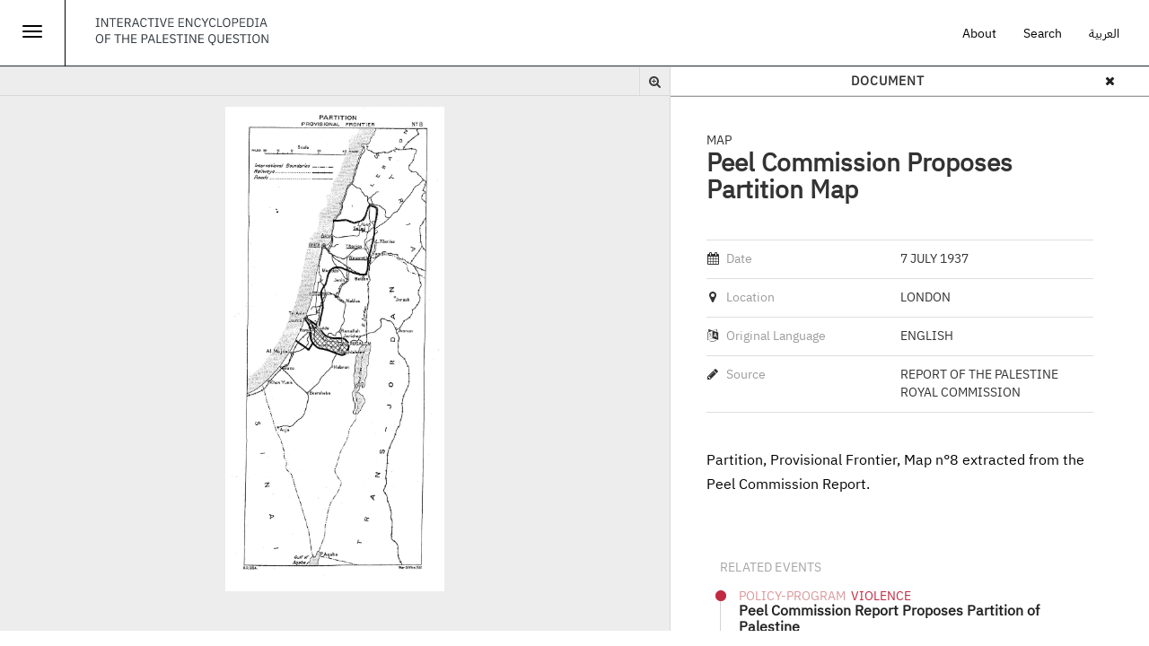

--- FILE ---
content_type: text/html; charset=utf-8
request_url: https://www.palquest.org/en/media/15991/peel-commission-proposes-partition-map
body_size: 9494
content:

<!DOCTYPE html>
<html lang="en" dir="ltr">
<head>
  <link rel="profile" href="https://www.w3.org/1999/xhtml/vocab" />
  <meta charset="utf-8">
  <meta name="viewport" content="width=device-width, initial-scale=1.0, maximum-scale=1.0, user-scalable=no" >
  <meta http-equiv="Content-Type" content="text/html; charset=utf-8" />
<meta name="Generator" content="Drupal 7 (http://drupal.org)" />
<link rel="canonical" href="/en/media/15991/peel-commission-proposes-partition-map" />
<link rel="shortlink" href="/en/node/15991" />
<meta property="og:title" content="Peel Commission Proposes Partition Map - 7 July 1937 (Map)" />
<meta property="og:site_name" content="Interactive Encyclopedia of the Palestine Question – palquest" />
<meta property="og:image" content="https://www.palquest.org/sites/default/files/media/PeelCommissionPartitionOriginalMap-page-001_1_1.jpg" />
<meta property="twitter:image" content="https://www.palquest.org/sites/default/files/media/PeelCommissionPartitionOriginalMap-page-001_1_1.jpg" />
<meta property="og:image:url" content="https://www.palquest.org/sites/default/files/media/PeelCommissionPartitionOriginalMap-page-001_1_1.jpg" />
<meta property="og:description" content="Historical Media - 7 July 1937 - Report of the Palestine Royal Commission - London - Partition, Provisional Frontier, Map n°8 extracted from the Peel Commission Report.  " />
<meta property="description" content="Historical Media - 7 July 1937 - Report of the Palestine Royal Commission - London - Partition, Provisional Frontier, Map n°8 extracted from the Peel Commission Report.  " />
<meta property="twitter:card" content="summary_large_image" />
<meta property="twitter:description" content="Historical Media - 7 July 1937 - Report of the Palestine Royal Commission - London - Partition, Provisional Frontier, Map n°8 extracted from the Peel Commission Report.  " />
<meta property="twitter:title" content="Peel Commission Proposes Partition Map - 7 July 1937 (Map)" />
<meta property="twitter:site" content="@palmuseum" />
<meta property="twitter:creator" content="@palmuseum" />
  <title>interactive encyclopedia of the palestine question – palquest | peel commission proposes partition map</title>
  <link type="text/css" rel="stylesheet" href="https://www.palquest.org/sites/default/files/css/css_lQaZfjVpwP_oGNqdtWCSpJT1EMqXdMiU84ekLLxQnc4.css" media="all" />
<link type="text/css" rel="stylesheet" href="https://www.palquest.org/sites/default/files/css/css_NB435WK4lto63ZEFY6Ytj_15aAHL7VK3azIWPYNMB1I.css" media="all" />
<link type="text/css" rel="stylesheet" href="https://www.palquest.org/sites/default/files/css/css_PGbJgHCUCBf4dg7K9Kt8aAwsApndP4GZ9RuToPy3-Fk.css" media="all" />
<link type="text/css" rel="stylesheet" href="https://www.palquest.org/sites/all/modules/popup/popup.css?t7gi3m" media="all" />
<link type="text/css" rel="stylesheet" href="https://www.palquest.org/sites/default/files/css/css_Nh6scNUFscjRHkqwsVOGhEk8x5LT9V499wVrs6FUa_o.css" media="all" />
<link type="text/css" rel="stylesheet" href="https://cdn.jsdelivr.net/npm/bootstrap@3.3.5/dist/css/bootstrap.min.css" media="all" />
<link type="text/css" rel="stylesheet" href="https://cdn.jsdelivr.net/npm/@unicorn-fail/drupal-bootstrap-styles@0.0.2/dist/3.3.1/7.x-3.x/drupal-bootstrap.min.css" media="all" />
<link type="text/css" rel="stylesheet" href="https://www.palquest.org/sites/default/files/css/css__jYz04lq-F-hdnNVTxd4k7ZuArgLLTuUoduwPFSrpN8.css" media="all" />
  <!-- HTML5 element support for IE6-8 -->
  <!--[if lt IE 9]>
    <script src="//html5shiv.googlecode.com/svn/trunk/html5.js"></script>
  <![endif]-->
  <script src="https://www.palquest.org/sites/default/files/js/js_s5koNMBdK4BqfHyHNPWCXIL2zD0jFcPyejDZsryApj0.js"></script>
<script src="https://cdn.jsdelivr.net/npm/bootstrap@3.3.5/dist/js/bootstrap.min.js"></script>
<script src="https://www.palquest.org/sites/default/files/js/js_Tik8PIaz_eQ5I4FMzmjkWoPEs9jKBgTSauo1jgsNa6g.js"></script>
<script src="https://www.palquest.org/sites/all/modules/popup/popup.js?t7gi3m"></script>
<script src="https://www.palquest.org/sites/default/files/js/js_Gm7JMMfi7mevY9hJotfVYFqkvE1FZSIYTkTQAHScOI4.js"></script>
<script>(function(i,s,o,g,r,a,m){i["GoogleAnalyticsObject"]=r;i[r]=i[r]||function(){(i[r].q=i[r].q||[]).push(arguments)},i[r].l=1*new Date();a=s.createElement(o),m=s.getElementsByTagName(o)[0];a.async=1;a.src=g;m.parentNode.insertBefore(a,m)})(window,document,"script","https://www.google-analytics.com/analytics.js","ga");ga("create", "UA-225453933-1", {"cookieDomain":"auto"});ga("send", "pageview");</script>
<script src="https://www.palquest.org/sites/default/files/js/js_Kxh9HlZsffUcCzzZfjUsNjfTxijX7VZtQcukF2wgIhw.js"></script>
<script>jQuery.extend(Drupal.settings, {"basePath":"\/","pathPrefix":"en\/","setHasJsCookie":0,"ajaxPageState":{"theme":"journeys","theme_token":"iBmq3Yq5aXcUx2KDGNLZpjLj6aGsWJ8-c5ZcV4uvYFM","js":{"sites\/all\/themes\/bootstrap.bak\/js\/bootstrap.js":1,"sites\/all\/modules\/jquery_update\/replace\/jquery\/1.10\/jquery.min.js":1,"misc\/jquery-extend-3.4.0.js":1,"misc\/jquery-html-prefilter-3.5.0-backport.js":1,"misc\/jquery.once.js":1,"misc\/drupal.js":1,"https:\/\/cdn.jsdelivr.net\/npm\/bootstrap@3.3.5\/dist\/js\/bootstrap.min.js":1,"sites\/all\/modules\/extlink\/extlink.js":1,"sites\/all\/modules\/popup\/popup.js":1,"sites\/all\/libraries\/photoswipe\/dist\/photoswipe.min.js":1,"sites\/all\/libraries\/photoswipe\/dist\/photoswipe-ui-default.min.js":1,"sites\/all\/modules\/google_analytics\/googleanalytics.js":1,"0":1,"sites\/all\/themes\/journeys\/js\/application.js":1,"sites\/all\/themes\/journeys\/js\/js.cookie.js":1,"sites\/all\/themes\/journeys\/js\/photoswipe.jquery.js":1,"sites\/all\/themes\/journeys\/js\/autocomplete.js":1,"sites\/all\/themes\/journeys\/js\/simplebar.js":1,"sites\/all\/themes\/journeys\/js\/libs\/jquery.youtubebackground.js":1},"css":{"modules\/system\/system.base.css":1,"sites\/all\/modules\/date\/date_api\/date.css":1,"sites\/all\/modules\/date\/date_popup\/themes\/datepicker.1.7.css":1,"modules\/field\/theme\/field.css":1,"sites\/all\/modules\/footnotes\/footnotes.css":1,"modules\/node\/node.css":1,"sites\/all\/modules\/tabledragextra\/tabledragextra.css":1,"sites\/all\/modules\/workflow\/workflow_admin_ui\/workflow_admin_ui.css":1,"sites\/all\/modules\/extlink\/extlink.css":1,"sites\/all\/modules\/views\/css\/views.css":1,"sites\/all\/modules\/ckeditor\/css\/ckeditor.css":1,"sites\/all\/modules\/entity_embed\/css\/entity_embed.css":1,"sites\/all\/modules\/ctools\/css\/ctools.css":1,"sites\/all\/modules\/popup\/popup.css":1,"sites\/all\/libraries\/photoswipe\/dist\/default-skin\/default-skin.css":1,"sites\/all\/libraries\/fontawesome\/css\/font-awesome.css":1,"https:\/\/cdn.jsdelivr.net\/npm\/bootstrap@3.3.5\/dist\/css\/bootstrap.min.css":1,"https:\/\/cdn.jsdelivr.net\/npm\/@unicorn-fail\/drupal-bootstrap-styles@0.0.2\/dist\/3.3.1\/7.x-3.x\/drupal-bootstrap.min.css":1,"sites\/all\/themes\/journeys\/css\/style.css":1,"sites\/all\/themes\/journeys\/fonts\/fonts.css":1,"sites\/all\/themes\/journeys\/css\/libs\/jquery.mCustomScrollbar.min.css":1,"sites\/all\/themes\/journeys\/css\/ol3-layerswitcher.css":1,"sites\/all\/themes\/journeys\/css\/bootstrap-override.css":1,"sites\/all\/themes\/journeys\/css\/libs\/photoswipe.css":1}},"language":"en","popup":{"effects":{"show":{"default":"this.body.show();","fade":"\n        if (this.opacity){\n          this.body.fadeTo(\u0027medium\u0027,this.opacity);\n        }else{\n          this.body.fadeIn(\u0027medium\u0027);\n        }","slide-down":"this.body.slideDown(\u0027medium\u0027)","slide-down-fade":"\n        this.body.animate(\n          {\n            height:\u0027show\u0027,\n            opacity:(this.opacity ? this.opacity : \u0027show\u0027)\n          }, \u0027medium\u0027\n        );"},"hide":{"default":"this.body.hide();","fade":"this.body.fadeOut(\u0027medium\u0027);","slide-down":"this.body.slideUp(\u0027medium\u0027);","slide-down-fade":"\n        this.body.animate(\n          {\n            height:\u0027hide\u0027,\n            opacity:\u0027hide\u0027\n          }, \u0027medium\u0027\n        );"}},"linger":250,"delay":0},"photoswipe":{"options":{"showAnimationDuration":333,"hideAnimationDuration":333,"showHideOpacity":false,"bgOpacity":1,"spacing":0.11999999999999999555910790149937383830547332763671875,"allowPanToNext":true,"maxSpreadZoom":2,"loop":true,"pinchToClose":true,"closeOnScroll":true,"closeOnVerticalDrag":true,"mouseUsed":false,"escKey":true,"arrowKeys":true,"history":true,"errorMsg":"\u003Cdiv class=\u0022pswp__error-msg\u0022\u003E\u003Ca href=\u0022%url%\u0022 target=\u0022_blank\u0022\u003EThe image\u003C\/a\u003E could not be loaded.\u003C\/div\u003E","preload":[1,1],"mainClass":null,"focus":true}},"extlink":{"extTarget":"_blank","extClass":"ext","extLabel":"(link is external)","extImgClass":0,"extIconPlacement":0,"extSubdomains":1,"extExclude":"","extInclude":"","extCssExclude":"","extCssExplicit":"","extAlert":0,"extAlertText":"This link will take you to an external web site.","mailtoClass":"mailto","mailtoLabel":"(link sends e-mail)"},"googleanalytics":{"trackOutbound":1,"trackMailto":1,"trackDownload":1,"trackDownloadExtensions":"7z|aac|arc|arj|asf|asx|avi|bin|csv|doc(x|m)?|dot(x|m)?|exe|flv|gif|gz|gzip|hqx|jar|jpe?g|js|mp(2|3|4|e?g)|mov(ie)?|msi|msp|pdf|phps|png|ppt(x|m)?|pot(x|m)?|pps(x|m)?|ppam|sld(x|m)?|thmx|qtm?|ra(m|r)?|sea|sit|tar|tgz|torrent|txt|wav|wma|wmv|wpd|xls(x|m|b)?|xlt(x|m)|xlam|xml|z|zip"},"better_exposed_filters":{"views":{"new_sideview_related_content":{"displays":{"related_events":{"filters":[]},"related_chronos":{"filters":[]},"related_synopsis":{"filters":[]},"related_historic_text":{"filters":[]}}}}},"bootstrap":{"anchorsFix":"0","anchorsSmoothScrolling":"0","formHasError":1,"popoverEnabled":1,"popoverOptions":{"animation":1,"html":0,"placement":"right","selector":"","trigger":"click","triggerAutoclose":1,"title":"","content":"","delay":0,"container":"body"},"tooltipEnabled":0,"tooltipOptions":{"animation":1,"html":0,"placement":"top","selector":".pj-tooltip","trigger":"hover focus","delay":0,"container":"body"}}});</script>
    <!-- Google tag (gtag.js) -->
<!-- Google tag (gtag.js) -->
<script async src="https://www.googletagmanager.com/gtag/js?id=G-SM07QBE20W"></script>
<script>
  window.dataLayer = window.dataLayer || [];
  function gtag(){dataLayer.push(arguments);}
  gtag('js', new Date());

  gtag('config', 'G-SM07QBE20W');
</script>
  <link href='https://fonts.googleapis.com/css?family=Karla:400,400italic,700,700italic' rel='stylesheet' type='text/css'>
  <link href='https://fonts.googleapis.com/css?family=Roboto+Slab:400,300,100,700' rel='stylesheet' type='text/css'>
  <script src='https://cdnjs.cloudflare.com/ajax/libs/randomcolor/0.6.1/randomColor.min.js'></script>
</head>
<body role="document" class="html not-front not-logged-in no-sidebars page-node page-node- page-node-15991 node-type-media i18n-en">
  <div id="skip-link">
    <a href="#main-content" class="element-invisible element-focusable">Skip to main content</a>
  </div>
    
<section id="section-id" class="journeys-timeline">
  <div id="sidemenu">
  <div class="row">
             <div class="mobile mobile-journey-support ">
      <ul class="menu">
        <li class="leaf">
          <a class="black" href="/en/about">About</a>
        </li>
        <li class="leaf">
           <a class="black" href="/en/search-page">Search</a>
        </li>
        <li class="leaf">
      <a id="language-switcher" class="language-switcher white-text" href="/switch.php?&q=node/15991&language=ar">العربية</a>
        </li>
      </ul> 
    </div>
    <div class="menutitle">
    Sections 
</div>
    <div class="main-menu">  
                          <ul class="menu nav"><li class="first leaf"><a href="/en/overallchronology" title="Delve into the main events that shaped Palestinian modern history">Overall Chronology</a></li>
<li class="leaf"><a href="/en/thematic-chronologies" title="Browse through dozens of selected topics">Thematic Chronologies</a></li>
<li class="leaf"><a href="/en/highlights" title="Deepen your understanding of the different dimensions of the Palestine Question">Highlights</a></li>
<li class="leaf"><a href="/en/biographies" title="Learn about the people who influenced the history of modern Palestine">Biographies</a></li>
<li class="leaf"><a href="/en/places" title="Discover the hundreds of villages destroyed during the Nakba">Places</a></li>
<li class="last leaf"><a href="/en/documents" title="Explore hundreds of historical texts, photographs, maps and charts">Documents</a></li>
</ul>                      </div>
          <div class="desktop aboutmenuitem">          
          <a class="black" href="/en/about">About</a>
          </div>
  </div>

</div>
<header id="navbar" role="banner" class="navbar container-fluid navbar-default">
  <div class="container-fluid Palquestheader">

    <div class="menuicon">
      <button id="jmenu-toggle-btn" onClick="toggleMainMenu(); return false;"  type="button" class="navbar-toggle">
        <span class="sr-only">Toggle navigation</span>
        <span class="icon-bar"></span>
        <span class="icon-bar"></span>
        <span class="icon-bar"></span>
      </button>
<!--<a onClick="toggleMainMenu(); return false;"  href="" > <i class="fa fas fa-list"></i>    </a>-->
   <script type="text/javascript">
        function toggleMainMenu() {
         
          document.getElementById("sidemenu").classList.toggle("open");
        }
      </script>
</div>

<div class="sitename">
<a href="/">   <img src="/sites/default/files/logo-interactive.svg" />
  </a>
</div>
    <div class="journey-support ">
      <ul class="menu nav navbar-nav">
        <li class="leaf">
          <a class="black" href="/en/about">About</a>
        </li>
        <li class="leaf">
           <a class="black" href="/en/search-page">Search</a>
        </li>
        <li class="leaf">
      <a id="language-switcher" class="language-switcher white-text" href="/switch.php?&q=node/15991&language=ar">العربية</a>
        </li>
      </ul> 
    </div>
    
 
  </div><!-- container-fluid Palquestheader-->

       
</header>

<div class="main-container container-fluid">

  <header role="banner" class="hide" id="page-header">
    
      </header> <!-- /#page-header -->





  <div class="mobile mobile-nav-menu  row">
    <div class="col-xs-2 text-left  ">
              <a href="javascript:history.back(1)" class=" back-btn text-left karla text-14 ">
          <i class="item-en fa fa-caret-left"></i> <i class="item-ar fa fa-caret-right"></i> Back        </a>
          </div>

    <div class="col-xs-8 text-center">
            <div class="karla text-14 bold upper">Document</div>
    </div>

    <div class="col-xs-2  text-right ">
      <a href="#" class="icon-block filter-icon" data-toggle="collapse" data-target=".view-filters" >
        <i class="fa fa-filter"></i>
      </a>
    </div>
  </div>

  <div class="page-header-section row">
    <div class="col-xs-12">
                    <h1 class="page-header text-36 karla">Peel Commission Proposes Partition Map</h1>
                </div>
  </div>
  <div class="row">
    <div class="loading-page"><div class="cssload-container"><div class="cssload-whirlpool"></div></div></div>


  </div>
    
    <section class="col-sm-12 holding-area">
            <a id="main-content"></a>
                                              <div class="region region-content full-height">
    <section id="block-system-main" class="block block-system full-height clearfix">

      
  
<div id="document-content-container" class="col-xs-12 col-sm-6 col-md-7 nopadding full-height gray-bg contextual-links-region map-document-container">
  <div id="document-viewer-toolbar" class="clearfix hide">
    <div class="first-set-icons nav navbar-nav navbar-right">

      <div class="dropdown">
      <a href="#" class="icon-block border-left border-icon dropdown-toggle" type="button" data-toggle="dropdown" aria-haspopup="true" aria-expanded="false" id="toggle-filter"><i class="fa fa-share-alt"></i></a>

     
  <ul id="" class="karla text-14 dropdown-menu share-dropdown dropdownMenu2" aria-labelledby="dropdownMenu2">
	 <li>
	 	<a class="facebook share  bold" target="_blank" href="https://www.facebook.com/sharer/sharer.php?u=https://www.palquest.org/en/view/15991"><i class="fa fa-facebook-official"></i> <span>Facebook</span></a>
	 </li>

	 <li>
	 	<a class="twitter  share" target="_blank" href="https://twitter.com/share?url=https://www.palquest.org/en/view/15991&text=Peel Commission Proposes Partition Map"><i class="fa fa-twitter"></i> <span>Twitter</span></a>
	 </li>
	 <!-- <li>
	 	<a class="gplus	 share" target="_blank" href="https://plus.google.com/share?url=https://www.palquest.org/en/view/15991"><i class="fa fa-google-plus"></i> <span>Google +</span></a>
	 </li> -->
	 <!-- <li role="separator" class="divider"></li> -->
	 <li>
	 	<a class="email	share" href="/cdn-cgi/l/email-protection#[base64]"><i class="fa fa-envelope-o"></i> <span>Email</span></a>
	 </li>
	 <li class="mobile">
	 	<a href="whatsapp://send?text=https%3A%2F%2Fwww.palquest.org%2Fen%2Fview%2F15991" data-text="Peel Commission Proposes Partition Map" data-href="" class="share wa_btn wa_btn_s"><i class="fa fa-whatsapp"></i> <span>Whatsapp</span></a>
	 </li>
  </ul>
      </div>
      <div class="hide">
        <a href="#" class="icon-block border-left " id="toggle-filter"><i class="fa fa-cloud-download"></i></a>
        <a href="#" class="icon-block border-left border-icon" id="toggle-filter"><i class="fa fa-picture-o"></i></a>
        <a href="#" class="icon-block border-left " id="toggle-filter"><i class="fa fa-file-text-o"></i></a>
        <a href="#" class="icon-block border-left border-icon" id="toggle-filter"><i class="fa fa-search-plus"></i></a>
        <a href="#" class="icon-block border-left " id="toggle-filter"><i class="fa fa-search-minus"></i></a>
      </div>

    </div> 


  </div>

    <div class="document-holder map-document-holder" >
      <!-- Root element of PhotoSwipe. Must have class pswp. -->
<div class="pswp" tabindex="-1" role="dialog" aria-hidden="true">
    <!-- Background of PhotoSwipe.
         It's a separate element as animating opacity is faster than rgba(). -->
    <div class="pswp__bg"></div>

    <!-- Slides wrapper with overflow:hidden. -->
    <div class="pswp__scroll-wrap">

        <!-- Container that holds slides.
            PhotoSwipe keeps only 3 of them in the DOM to save memory.
            Don't modify these 3 pswp__item elements, data is added later on. -->
        <div class="pswp__container">
            <div class="pswp__item"></div>
            <div class="pswp__item"></div>
            <div class="pswp__item"></div>
        </div>

        <!-- Default (PhotoSwipeUI_Default) interface on top of sliding area. Can be changed. -->
        <div class="pswp__ui pswp__ui--hidden">

            <div class="pswp__top-bar">

                <!--  Controls are self-explanatory. Order can be changed. -->

                <div class="pswp__counter"></div>

                <button class="pswp__button pswp__button--close" title="Close (Esc)"></button>

                <button class="pswp__button pswp__button--share" title="Share"></button>

                <button class="pswp__button pswp__button--fs" title="Toggle fullscreen"></button>

                <button class="pswp__button pswp__button--zoom" title="Zoom in/out"></button>

                <!-- Preloader demo http://codepen.io/dimsemenov/pen/yyBWoR -->
                <!-- element will get class pswp__preloader--active when preloader is running -->
                <div class="pswp__preloader">
                    <div class="pswp__preloader__icn">
                      <div class="pswp__preloader__cut">
                        <div class="pswp__preloader__donut"></div>
                      </div>
                    </div>
                </div>
            </div>

            <div class="pswp__share-modal pswp__share-modal--hidden pswp__single-tap">
                <div class="pswp__share-tooltip"></div>
            </div>

            <button class="pswp__button pswp__button--arrow--left" title="Previous (arrow left)">
            </button>

            <button class="pswp__button pswp__button--arrow--right" title="Next (arrow right)">
            </button>

            <div class="pswp__caption">
                <div class="pswp__caption__center"></div>
            </div>

        </div>

    </div>

</div>
      <div class="hide">      <div class="field field-name-field-media-file field-type-file field-label-hidden"><div class="field-items"><div class="field-item even">  <div id="file-1109" class="file file-image file-image-jpeg">

              <h2 class="element-invisible"><a href="/en/file/1109">PeelCommissionPartitionOriginalMap-page-001 (1).jpg</a></h2>
        
    
    <div class="content">
      <a href="https://www.palquest.org/sites/default/files/media/PeelCommissionPartitionOriginalMap-page-001_1_1.jpg" class="photoswipe" data-size="1453x3217" data-overlay-title=""><img class="img-responsive" src="https://www.palquest.org/sites/default/files/media/PeelCommissionPartitionOriginalMap-page-001_1_1.jpg" width="1453" height="3217" alt="" title="" /></a>    </div>

    
  </div>
</div></div></div>      </div>
    </div>  
</div>

<aside id="sideview-container" class="sideview col-xs-12 col-sm-6 col-md-5 full-height documents-sideview-container" role="complementary">

  <div class="sideview-header row border-bottom">
    <div class="col-md-12 nodetypeHeader text-center upper bold karla">document           <a class="nodeclosebtn"><i class="fa fas fa-times"></i></a>
    </div>
  </div>
  <article id="node-15991" class="mode-sideview node node-media clearfix ">

    <div class="sideview-content sideview-holder">
      <header>
        <p class="type text-14 upper karla actors-container"> 
          Map        </p>
        <h2 class="title text-28 london bold700">Peel Commission Proposes Partition Map</h2>
      </header>
      <!--
      <div class="share-menu desktop">
        <div class="dropup">
            <a href="#" class="icon-block-black dropdown-toggle" type="button" id="dropdownMenu2" data-toggle="dropdown" aria-haspopup="true" aria-expanded="false"><i class="fa fa-share-alt"></i></a>
                  </div>
      </div>
      -->

      <div class="info-table">

                <div class="border-bottom-light border-top-light">
          <div class="clearfix">
            <div class="col-md-6 col-lg-5 nopadding key karla bold400 text-14">
              <i class="fa fa-calendar "></i> <label> Date </label>
            </div>

            <div class="col-md-6 col-lg-7 nopadding left upper karla bold400 text-14">
              <div class="field field-name-field-timeline-date field-type-matrix-custom field-label-hidden"><div class="field-items"><div class="field-item even">7 July 1937</div></div></div>            </div>   
          </div>
        </div>
        <div class="clearfix"></div>

                

        
        <div class="border-bottom-light"> 
          <div class="clearfix">
            <div class="col-md-6 col-lg-5 nopadding key karla bold400 text-14">
              <i class="fa fa-map-marker "></i> <label> Location </label>
            </div>
                         <div class="col-md-6 col-lg-7 nopadding upper karla bold400 text-14">
              <div class="field field-name-field-related-locations field-type-taxonomy-term-reference field-label-hidden"><div class="field-items"><div class="field-item even"><span>London</span></div></div></div>            </div>
          </div> 
        </div>

        <div class="clearfix"></div>
        
                
                  <div class="border-bottom-light clearfix"> 
            <div class="col-md-6 col-lg-5 nopadding key karla bold400 text-14">
              <i class="fa fa-language "></i> <label> Original Language </label>
            </div>
            <div class="col-md-6 col-lg-7 nopadding upper karla bold400 text-14">
              <div class="field field-name-field-original-language-tag field-type-taxonomy-term-reference field-label-hidden"><div class="field-items"><div class="field-item even">English</div></div></div>            </div>  
          </div>
          <div class="clearfix"></div>
        

        <div class="border-bottom-light clearfix">

          <div class="col-md-6 col-lg-5 nopadding key karla bold400 text-14">
            <i class="fa fa-pencil"></i> <label> Source </label>
          </div>
          <div class="col-md-6 col-lg-7 nopadding upper karla bold400 text-14">
            <div class="field field-name-field-document-source field-type-text field-label-hidden"><div class="field-items"><div class="field-item even">Report of the Palestine Royal Commission</div></div></div>          </div>
          
        </div>

      </div>

        

   <div class="body  text-188 text-16 lh-27 black lh-288">
        <div class="field field-name-body field-type-text-with-summary field-label-hidden"><div class="field-items"><div class="field-item even"><p>Partition, Provisional Frontier, Map n°8 extracted from the Peel Commission Report.</p>

</div></div></div>      </div>

      <div class="related-content relatedsidecontent">
        <div class="related-content-wrapper"> 

          
          
          <!--  <h3 class="related-content-header text-14 karla text-black upper desktop">  </h3> -->

            <h3 class="related-content-wrapper-mobile">  
              <span href="#" class="related-content-header-mobile text-14 karla text-black upper mobile " data-toggle="collapse" data-target=".related-content-container" >Related Content <i class="pull-right fa fa-minus-circle"></i></span>
            </h3>

            <div class="related-content-container collapse in">
                                           
                                                                                <div class="relateditem">
<div class="sideviewheader"> Related Events</div>
  <div class="view view-new-sideview-related-content view-id-new_sideview_related_content view-display-id-related_events view-dom-id-718b8e7c7aa831d6e69bc2046edd66e1">
        
  
  
      <div class="view-content">
        <div class="views-row views-row-1 views-row-odd views-row-first views-row-last">
    <div class="related-item newrelateddesign clearfix">


   <div class= event >
       <div class="pull-left item-image-wrapper" style="background-image: url('https://www.palquest.org/sites/default/files/styles/media150/public/media/M33-9229.jpg?itok=wZP3nqZE');">
    <div class="dimmer"></div>
       <i class="dimmer-icon fa fa-calendar-o"></i>
    </div>

   
  <div class="item-details">
      <div class="period chronologyevent" >
   </div>
             <!-- <p class="type eventtype text-14 upper karla actors-container">-->
                   <p class="type eventtype text-14 upper  actors-container"> 
              <span style='color: #da989c'><i class='fa fa-circle'></i>Policy-Program</span>&nbsp;  <span style='color: #c02b43'><i class='fa fa-circle'></i>Violence</span>&nbsp;          </p>
       <h3 class="title IBMPlexSansArabic bold700 mb-0" >
            <a class="externallinkevent"  data-sideview="6214"  href="/en/overallchronology#6214" target="_blank">Peel Commission Report Proposes Partition of Palestine</a> 
         </h3>

           
<!--<a class="externallinkevent"  data-sideview=""  href="" target="_blank"> <i class="fa fa-external-link " aria-hidden="true"> </i></a> -->

   


        <!-- <p class="text-12 karla mb-14 datebyyear"> -->
      <p class="text-12  mb-14 datebyyear">
          1937        </p>
                   <p class="text-12  mb-14 fulldate">
            <!--  <p class="text-12 karla mb-14 fulldate">-->
          7 July 1937        </p>
   <!--

      <div class="fulldate">
                </div>
      -->
      </p>
        
              
       

             


    <div class="text-12  black body-text">  </div>
  </div>
</div>
</div>
  </div>
    </div>
  
  
  
  
  
  
</div>          </div>
                   <div class="relateditem">
<div class="sideviewheader"> Related Thematic Chronologies</div>
  <div class="view view-new-sideview-related-content view-id-new_sideview_related_content view-display-id-related_chronos view-dom-id-e3655d4b461ebb992bbc240cfa4cc78c">
        
  
  
      <div class="view-content">
        <div class="views-row views-row-1 views-row-odd views-row-first views-row-last">
    <div class="related-item newrelateddesign clearfix">


   <div class= selective_chrono >
       <div class="pull-left item-image-wrapper" style="background-image: url('https://www.palquest.org/sites/default/files/styles/media150/public/media/M33-9229.jpg?itok=wZP3nqZE');">
    <div class="dimmer"></div>
       <i class="dimmer-icon fa fa-list-alt"></i>
    </div>

   
  <div class="item-details">
      <!--      <p class="text-12 karla">  -->
    <p class="text-12 item-type">
      <span class="upper">
        Thematic Chronology      </span>
    </p>
         <h3 class="title IBMPlexSansArabic bold700 " >
      <a target="_blank" href="/en/overallchronology?nid=154&chronos=154" >British and International Commissions of Inquiry in Mandate Palestine</a>    </h3>

        
              
          <p class="text-12 mb-14 relateddatestyle">
                 <!--<p class="text-12 karla mb-14">-->
        1919 - 1946      </p>
       

             


    <div class="text-12  black body-text">  </div>
  </div>
</div>
</div>
  </div>
    </div>
  
  
  
  
  
  
</div> 
          </div>
                   <div class="relateditem">
<div class="sideviewheader"> Related Highlights</div>
                  <div class="view view-new-sideview-related-content view-id-new_sideview_related_content view-display-id-related_synopsis view-dom-id-ca27652d3059c9cffdd428da66f8781b">
        
  
  
      <div class="view-content">
        <div class="views-row views-row-1 views-row-odd views-row-first views-row-last">
    <div class="related-item newrelateddesign clearfix">


   <div class= synopsis >
       <div class="pull-left item-image-wrapper" style="background-image: url('https://www.palquest.org/sites/default/files/styles/media150/public/media/Peel_and_AHC_1.jpg?itok=66926B2Z');">
    <div class="dimmer"></div>
       <i class="dimmer-icon fa fa-bookmark-o"></i>
    </div>

   
  <div class="item-details">
      <!--      <p class="text-12 karla">  -->
    <p class="text-12 item-type">
      <span class="upper">
          Colonization  Policy-Program      </span>
    </p>
         <h3 class="title IBMPlexSansArabic bold700 " >
      <a target="_blank" href="/en/highlight/16013/peel-commission-1936%E2%80%931937" >The Peel Commission, 1936–1937</a>    </h3>

        
              
       

                <p class="text-12 mb-14 ">
                 <!--<p class="text-12 karla mb-14">-->
 Sowing the Seeds of the Partition      </p>
       


    <div class="text-12  black body-text">  </div>
  </div>
</div>
</div>
  </div>
    </div>
  
  
  
  
  
  
</div>          </div>
                   <div class="relateditem">
<div class="sideviewheader"> Related Texts</div>
           <div class="view view-new-sideview-related-content view-id-new_sideview_related_content view-display-id-related_historic_text view-dom-id-d299d8cd212a5a9bb30e526801447476">
        
  
  
      <div class="view-content">
        <div class="views-row views-row-1 views-row-odd views-row-first views-row-last">
    <div class="related-item newrelateddesign clearfix">


   <div class= historic_text >
       <div class="pull-left item-image-wrapper" >
    <div class="dimmer"></div>
       <i class="dimmer-icon fa fa-file-text-o"></i>
    </div>

   
  <div class="item-details">
      <!--      <p class="text-12 karla">  -->
    <p class="text-12 item-type">
      <span class="upper">
        Historical Text      </span>
    </p>
         <h3 class="title IBMPlexSansArabic bold700 " >
      <a target="_blank" href="/en/historictext/6719/peel-commission-report" >Peel Commission Report</a>    </h3>

        
              
       

          <p class="text-12 mb-14 relateddatestyle">
          <!--<p class="text-12 karla mb-14">-->
        July 1937      </p>
             


    <div class="text-12  black body-text">  </div>
  </div>
</div>
</div>
  </div>
    </div>
  
  
  
  
  
  
</div>          </div>
         
            </div>

          


        </div><!-- related-content-wrapper -->
      </div><!-- related content -->

      <!--
      <div class="share-mobile mobile col-md-12">
        <div class="dropup dropdown-mobile">
              <a href="#" class="dropdown-toggle-mobile karla text-14 upper" type="button" id="dropdownMenu2-mobile" data-toggle="dropdown" aria-haspopup="true" aria-expanded="false"><i class="fa fa-share-alt"></i>Share</a>
                    </div>
      </div>  -->
      
      <div class="timelinebottom-links ">
                  <div class="button-link pull-left">
            <a href="/download.php?file=media/PeelCommissionPartitionOriginalMap-page-001_1_1.jpg"><i class="fa fa-cloud-download"></i> Download</a>
          </div>
        
        <!--
        <div class="dropup pull-right hide">
          <div class="button-link dropdown-toggle" type="button" id="dropdownMenu2" data-toggle="dropdown" aria-haspopup="true" aria-expanded="false">
            <a href="#"><i class="fa fa-share-alt"></i> Share</a>
          </div>
                  </div>
        -->
        <div class="clearfix"></div>
      </div>


    </div>

        <footer>
                </footer>
          </article>


</aside>


</section>
  </div>
    </section>

    
  </div>
</div>



<!-- Large modal -->
<button id="pdfviewerbtn" type="button" class="hide btn btn-primary" data-toggle="modal" data-target=".bs-pdf-modal-lg">PDF Viewer</button>

<div class="modal fade bs-pdf-modal-lg" tabindex="-1" role="dialog" aria-labelledby="myLargeModalLabel">
  <div class="modal-dialog modal-lg">
    <div class="modal-header clearfix">
      <button type="button" class="close" data-dismiss="modal" aria-label="Close"><span aria-hidden="true">&times;</span></button>
    </div>
    <div class="modal-content">
      <iframe id="pdfviewerframe" src="" width="100%" border="0" height=""></iframe>
    </div>
  </div>
</div>
</section>
    <div class="region region-page-bottom">
    <!-- Root element of PhotoSwipe. Must have class pswp. -->
<div class="pswp" tabindex="-1" role="dialog" aria-hidden="true">
    <!-- Background of PhotoSwipe.
         It's a separate element as animating opacity is faster than rgba(). -->
    <div class="pswp__bg"></div>

    <!-- Slides wrapper with overflow:hidden. -->
    <div class="pswp__scroll-wrap">

        <!-- Container that holds slides.
            PhotoSwipe keeps only 3 of them in the DOM to save memory.
            Don't modify these 3 pswp__item elements, data is added later on. -->
        <div class="pswp__container">
            <div class="pswp__item"></div>
            <div class="pswp__item"></div>
            <div class="pswp__item"></div>
        </div>

        <!-- Default (PhotoSwipeUI_Default) interface on top of sliding area. Can be changed. -->
        <div class="pswp__ui pswp__ui--hidden">

            <div class="pswp__top-bar">

                <!--  Controls are self-explanatory. Order can be changed. -->

                <div class="pswp__counter"></div>

                <button class="pswp__button pswp__button--close" title="Close (Esc)"></button>

                <button class="pswp__button pswp__button--share" title="Share"></button>

                <button class="pswp__button pswp__button--fs" title="Toggle fullscreen"></button>

                <button class="pswp__button pswp__button--zoom" title="Zoom in/out"></button>

                <!-- Preloader demo http://codepen.io/dimsemenov/pen/yyBWoR -->
                <!-- element will get class pswp__preloader--active when preloader is running -->
                <div class="pswp__preloader">
                    <div class="pswp__preloader__icn">
                      <div class="pswp__preloader__cut">
                        <div class="pswp__preloader__donut"></div>
                      </div>
                    </div>
                </div>
            </div>

            <div class="pswp__share-modal pswp__share-modal--hidden pswp__single-tap">
                <div class="pswp__share-tooltip"></div>
            </div>

            <button class="pswp__button pswp__button--arrow--left" title="Previous (arrow left)">
            </button>

            <button class="pswp__button pswp__button--arrow--right" title="Next (arrow right)">
            </button>

            <div class="pswp__caption">
                <div class="pswp__caption__center"></div>
            </div>

        </div>

    </div>

</div>
  </div>
<script data-cfasync="false" src="/cdn-cgi/scripts/5c5dd728/cloudflare-static/email-decode.min.js"></script><script src="https://www.palquest.org/sites/default/files/js/js_MRdvkC2u4oGsp5wVxBG1pGV5NrCPW3mssHxIn6G9tGE.js"></script>

  <script src="https://cdnjs.cloudflare.com/ajax/libs/vanilla-lazyload/10.3.0/lazyload.min.js"></script>
  <script>
    new LazyLoad();
  </script>
  
<script defer src="https://static.cloudflareinsights.com/beacon.min.js/vcd15cbe7772f49c399c6a5babf22c1241717689176015" integrity="sha512-ZpsOmlRQV6y907TI0dKBHq9Md29nnaEIPlkf84rnaERnq6zvWvPUqr2ft8M1aS28oN72PdrCzSjY4U6VaAw1EQ==" data-cf-beacon='{"version":"2024.11.0","token":"3f406945cf90413983dcd73ee43860b1","r":1,"server_timing":{"name":{"cfCacheStatus":true,"cfEdge":true,"cfExtPri":true,"cfL4":true,"cfOrigin":true,"cfSpeedBrain":true},"location_startswith":null}}' crossorigin="anonymous"></script>
</body>
</html>


--- FILE ---
content_type: text/css
request_url: https://www.palquest.org/sites/default/files/css/css__jYz04lq-F-hdnNVTxd4k7ZuArgLLTuUoduwPFSrpN8.css
body_size: 64859
content:
@font-face{font-family:'IBM Plex Sans Arabic';src:url(/sites/all/themes/journeys/fonts/IBMPlexSansArabic-Regular.ttf) format("truetype");font-weight:normal;font-style:normal;}.z-index-2{z-index:2;}.z-index-3{z-index:3;}.pos-relative{position:relative;}.mb-0{margin-bottom:0px !important;}.mb-14{margin-bottom:14px !important;}.lg-outer.lg-visible{background:#222;z-index:2000;}.page-page-404 .black-header .site-name p span:first-child{display:none !important;}a:hover,a:focus{color:#000;}body{font-family:'IBM Plex Sans Arabic';}@media all and (min-width:1025px){aside.col-md-5{width:41.66666667%;}}@media all and (min-width:1025px){.holding-area.col-md-7{width:58.33333333%;}}@media all and (min-width:1025px) and (max-width:1025px){.menu-strip .main-menu ul ul a{margin:0px  !important;font-size:12px;}}@media all and (min-width:1025px) and (max-width:1025px){#navbar .menu-strip ul li a{padding:8px 4px !important;}}.front .home-btn{display:none;}.front header#navbar{border-bottom:0px solid;}.dblocked{display:block;}body.overlayed,body.show-intro{overflow:hidden;}header#navbar{border-radius:0px;}@media all and (min-width:1025px){header#navbar{position:fixed;top:0px;left:0px;right:0px;z-index:3701;}}@media all and (max-width:1024px){body{padding-top:48px;}header#navbar{position:fixed;top:0px;left:0px;right:0px;z-index:3701;}}body.toolbar-drawer header#navbar{border-radius:0px;}@media all and (min-width:1025px){body.toolbar-drawer header#navbar{top:64px !important;}}.small-container{padding-left:15px;padding-right:15px;}.timeline-menu,.stories-menu,.media-menu{display:none !important;}.journeys-timeline .timeline-menu{display:inline-block !important;}.journeys-stories .stories-menu{display:inline-block !important;}.journeys-media .media-menu{display:inline-block !important;}@media all and (min-width:1025px){.page-pj-search .holding-area,.page-solr-pj-search .holding-area,.page-search-page .holding-area,.page-author-page .holding-area,.page-node-10109 .holding-area,.page-node-10106 .holding-area,.page-user .holding-area,.page-media .holding-area,.node-type-synopsis .holding-area,.node-type-media .holding-area,.node-type-easychart .holding-area,.node-type-historic-text .holding-area,.node-type-biography .holding-area,.node-type-military-operations .holding-area,.page-highlights .holding-area,.page-highlights-grid .holding-area,.page-highlights-group .holding-area,.page-biographies .holding-area,.page-documents .holding-area,.page-thematic-chronologies .holding-area,.page-thematic-chronologies-grid .holding-area,.page-thematic-group .holding-area,.page-timeline .holding-area,.page-timeline-grid .holding-area,.node-type-destroyed-village .holding-area,.page-places-search-view .holding-area,.page-places .holding-area,.page-places-ar .holding-area,.page-placesmobile .holding-area,.page-biographies-grid .holding-area,.node-type-places-about-pages .holding-area,.page-placesabout .holding-area{max-height:100vh;min-height:100vh;height:100vh;padding-bottom:17px;padding-top:75px;display:-webkit-flex;display:-moz-box;display:-ms-flexbox;display:flex;flex-direction:column;-webkit-flex-direction:column;}.page-pj-search .holding-area > div,.page-solr-pj-search .holding-area > div,.page-search-page .holding-area > div,.page-author-page .holding-area > div,.page-node-10109 .holding-area > div,.page-node-10106 .holding-area > div,.page-user .holding-area > div,.page-media .holding-area > div,.node-type-synopsis .holding-area > div,.node-type-media .holding-area > div,.node-type-easychart .holding-area > div,.node-type-historic-text .holding-area > div,.node-type-biography .holding-area > div,.node-type-military-operations .holding-area > div,.page-highlights .holding-area > div,.page-highlights-grid .holding-area > div,.page-highlights-group .holding-area > div,.page-biographies .holding-area > div,.page-documents .holding-area > div,.page-thematic-chronologies .holding-area > div,.page-thematic-chronologies-grid .holding-area > div,.page-thematic-group .holding-area > div,.page-timeline .holding-area > div,.page-timeline-grid .holding-area > div,.node-type-destroyed-village .holding-area > div,.page-places-search-view .holding-area > div,.page-places .holding-area > div,.page-places-ar .holding-area > div,.page-placesmobile .holding-area > div,.page-biographies-grid .holding-area > div,.node-type-places-about-pages .holding-area > div,.page-placesabout .holding-area > div{-webkit-box-flex:1;-moz-box-flex:1;flex:1;position:relative;}.page-pj-search .holding-area > .contextual-links-wrapper,.page-solr-pj-search .holding-area > .contextual-links-wrapper,.page-search-page .holding-area > .contextual-links-wrapper,.page-author-page .holding-area > .contextual-links-wrapper,.page-node-10109 .holding-area > .contextual-links-wrapper,.page-node-10106 .holding-area > .contextual-links-wrapper,.page-user .holding-area > .contextual-links-wrapper,.page-media .holding-area > .contextual-links-wrapper,.node-type-synopsis .holding-area > .contextual-links-wrapper,.node-type-media .holding-area > .contextual-links-wrapper,.node-type-easychart .holding-area > .contextual-links-wrapper,.node-type-historic-text .holding-area > .contextual-links-wrapper,.node-type-biography .holding-area > .contextual-links-wrapper,.node-type-military-operations .holding-area > .contextual-links-wrapper,.page-highlights .holding-area > .contextual-links-wrapper,.page-highlights-grid .holding-area > .contextual-links-wrapper,.page-highlights-group .holding-area > .contextual-links-wrapper,.page-biographies .holding-area > .contextual-links-wrapper,.page-documents .holding-area > .contextual-links-wrapper,.page-thematic-chronologies .holding-area > .contextual-links-wrapper,.page-thematic-chronologies-grid .holding-area > .contextual-links-wrapper,.page-thematic-group .holding-area > .contextual-links-wrapper,.page-timeline .holding-area > .contextual-links-wrapper,.page-timeline-grid .holding-area > .contextual-links-wrapper,.node-type-destroyed-village .holding-area > .contextual-links-wrapper,.page-places-search-view .holding-area > .contextual-links-wrapper,.page-places .holding-area > .contextual-links-wrapper,.page-places-ar .holding-area > .contextual-links-wrapper,.page-placesmobile .holding-area > .contextual-links-wrapper,.page-biographies-grid .holding-area > .contextual-links-wrapper,.node-type-places-about-pages .holding-area > .contextual-links-wrapper,.page-placesabout .holding-area > .contextual-links-wrapper{display:none;}}.page-pj-search .main-container,.page-solr-pj-search .main-container,.page-search-page .main-container,.page-author-page .main-container,.page-node-10109 .main-container,.page-node-10106 .main-container,.page-user .main-container,.page-media .main-container,.node-type-synopsis .main-container,.node-type-media .main-container,.node-type-easychart .main-container,.node-type-historic-text .main-container,.node-type-biography .main-container,.node-type-military-operations .main-container,.page-highlights .main-container,.page-highlights-grid .main-container,.page-highlights-group .main-container,.page-biographies .main-container,.page-documents .main-container,.page-thematic-chronologies .main-container,.page-thematic-chronologies-grid .main-container,.page-thematic-group .main-container,.page-timeline .main-container,.page-timeline-grid .main-container,.node-type-destroyed-village .main-container,.page-places-search-view .main-container,.page-places .main-container,.page-places-ar .main-container,.page-placesmobile .main-container,.page-biographies-grid .main-container,.node-type-places-about-pages .main-container,.page-placesabout .main-container{padding-left:0px;padding-right:0px;}.page-pj-search .main-container > .row,.page-solr-pj-search .main-container > .row,.page-search-page .main-container > .row,.page-author-page .main-container > .row,.page-node-10109 .main-container > .row,.page-node-10106 .main-container > .row,.page-user .main-container > .row,.page-media .main-container > .row,.node-type-synopsis .main-container > .row,.node-type-media .main-container > .row,.node-type-easychart .main-container > .row,.node-type-historic-text .main-container > .row,.node-type-biography .main-container > .row,.node-type-military-operations .main-container > .row,.page-highlights .main-container > .row,.page-highlights-grid .main-container > .row,.page-highlights-group .main-container > .row,.page-biographies .main-container > .row,.page-documents .main-container > .row,.page-thematic-chronologies .main-container > .row,.page-thematic-chronologies-grid .main-container > .row,.page-thematic-group .main-container > .row,.page-timeline .main-container > .row,.page-timeline-grid .main-container > .row,.node-type-destroyed-village .main-container > .row,.page-places-search-view .main-container > .row,.page-places .main-container > .row,.page-places-ar .main-container > .row,.page-placesmobile .main-container > .row,.page-biographies-grid .main-container > .row,.node-type-places-about-pages .main-container > .row,.page-placesabout .main-container > .row{margin-left:0px;margin-right:0px;}.page-pj-search aside,.page-solr-pj-search aside,.page-search-page aside,.page-author-page aside,.page-node-10109 aside,.page-node-10106 aside,.page-user aside,.page-media aside,.node-type-synopsis aside,.node-type-media aside,.node-type-easychart aside,.node-type-historic-text aside,.node-type-biography aside,.node-type-military-operations aside,.page-highlights aside,.page-highlights-grid aside,.page-highlights-group aside,.page-biographies aside,.page-documents aside,.page-thematic-chronologies aside,.page-thematic-chronologies-grid aside,.page-thematic-group aside,.page-timeline aside,.page-timeline-grid aside,.node-type-destroyed-village aside,.page-places-search-view aside,.page-places aside,.page-places-ar aside,.page-placesmobile aside,.page-biographies-grid aside,.node-type-places-about-pages aside,.page-placesabout aside{background:white;transition:0.5s all linear;border-left:1px solid #d8d8d8;}@media all and (min-width:1025px){.page-pj-search aside,.page-solr-pj-search aside,.page-search-page aside,.page-author-page aside,.page-node-10109 aside,.page-node-10106 aside,.page-user aside,.page-media aside,.node-type-synopsis aside,.node-type-media aside,.node-type-easychart aside,.node-type-historic-text aside,.node-type-biography aside,.node-type-military-operations aside,.page-highlights aside,.page-highlights-grid aside,.page-highlights-group aside,.page-biographies aside,.page-documents aside,.page-thematic-chronologies aside,.page-thematic-chronologies-grid aside,.page-thematic-group aside,.page-timeline aside,.page-timeline-grid aside,.node-type-destroyed-village aside,.page-places-search-view aside,.page-places aside,.page-places-ar aside,.page-placesmobile aside,.page-biographies-grid aside,.node-type-places-about-pages aside,.page-placesabout aside{position:fixed;z-index:300;right:0px;}.page-pj-search aside > div,.page-solr-pj-search aside > div,.page-search-page aside > div,.page-author-page aside > div,.page-node-10109 aside > div,.page-node-10106 aside > div,.page-user aside > div,.page-media aside > div,.node-type-synopsis aside > div,.node-type-media aside > div,.node-type-easychart aside > div,.node-type-historic-text aside > div,.node-type-biography aside > div,.node-type-military-operations aside > div,.page-highlights aside > div,.page-highlights-grid aside > div,.page-highlights-group aside > div,.page-biographies aside > div,.page-documents aside > div,.page-thematic-chronologies aside > div,.page-thematic-chronologies-grid aside > div,.page-thematic-group aside > div,.page-timeline aside > div,.page-timeline-grid aside > div,.node-type-destroyed-village aside > div,.page-places-search-view aside > div,.page-places aside > div,.page-places-ar aside > div,.page-placesmobile aside > div,.page-biographies-grid aside > div,.node-type-places-about-pages aside > div,.page-placesabout aside > div{position:static;}}.page-pj-search aside.expanded,.page-solr-pj-search aside.expanded,.page-search-page aside.expanded,.page-author-page aside.expanded,.page-node-10109 aside.expanded,.page-node-10106 aside.expanded,.page-user aside.expanded,.page-media aside.expanded,.node-type-synopsis aside.expanded,.node-type-media aside.expanded,.node-type-easychart aside.expanded,.node-type-historic-text aside.expanded,.node-type-biography aside.expanded,.node-type-military-operations aside.expanded,.page-highlights aside.expanded,.page-highlights-grid aside.expanded,.page-highlights-group aside.expanded,.page-biographies aside.expanded,.page-documents aside.expanded,.page-thematic-chronologies aside.expanded,.page-thematic-chronologies-grid aside.expanded,.page-thematic-group aside.expanded,.page-timeline aside.expanded,.page-timeline-grid aside.expanded,.node-type-destroyed-village aside.expanded,.page-places-search-view aside.expanded,.page-places aside.expanded,.page-places-ar aside.expanded,.page-placesmobile aside.expanded,.page-biographies-grid aside.expanded,.node-type-places-about-pages aside.expanded,.page-placesabout aside.expanded{width:100%;}.page-pj-search .menu-strip,.page-solr-pj-search .menu-strip{display:none;}@media all and (min-width:1025px){.page-pj-search .holding-area,.page-solr-pj-search .holding-area{padding-top:50px;}}.clearfix::before{clear:both;content:".";display:block;height:0;visibility:hidden;}.gray-text{color:#9b9b9b;}.lightgray-text{color:#a6a6a6;}.gray-caption-text{color:#6b6b6b;}#coffee-form.hide-form{display:none;}.mCSB_inside > .mCSB_container{margin-right:0;}.mCS-dir-rtl > .mCSB_inside > .mCSB_container{margin-left:0;}@media all and (max-width:1025px){.page-header-section{display:none;}}@media all and (min-width:1025px) and (max-width:1040px){.page-header-section{display:none;}}@media all and (min-width:1040px){.page-header-section{display:none;}}.page-header{border-bottom:0px solid;}.padding40{padding:0 40px;}.paddingt-35{padding-top:35px;}.nopaddingtop{padding-top:0px !important;}.nopadding{padding-left:0px;padding-right:0px;}.margint-8{margin-top:8px;}.marginb-8{margin-bottom:8px;}.share-menu a.dropdown-toggle > i{line-height:30px;}.share-btns a{color:#222;}.share-btns a:hover{text-decoration:none;}.share-btns a:hover.facebook-btn{color:#3b5998;}.share-btns a:hover.twitter-btn{color:#4099FF;}.share-btns a span{display:inline-block;}.flat-share .dropdown-menu{background-clip:padding-box;background-color:transparent;border:0px solid rgba(0,0,0,0.15);border-radius:0px;box-shadow:none;display:inline-block;float:none;font-size:14px;left:0;margin:0px 0 0;min-width:160px;padding:0px 0;position:static;text-align:inherit;top:auto;z-index:1;}.flat-share .dropdown-menu li{display:inline-block;}.flat-share .dropdown-menu li a{background-color:transparent;padding:3px 10px;font-size:18px;}.flat-share .dropdown-menu li span{display:none;}@media all and (min-width:1025px){.flat-share .mobile{display:none !important;}}.full-width{padding-left:15px;padding-right:15px;position:relative;}.inline-children *{display:inline;}.dimmer{width:100%;height:100%;position:absolute;top:0;left:0;background:rgba(0,0,0,0.3);}.relative{position:relative;}@media all and (min-width:1025px){.mobile{display:none;}}@media all and (max-width:1024px){.mobile{display:block;}}@media all and (max-width:1024px){.mobile.inline{display:inline;}}@media all and (min-width:1025px){.desktop{display:block;}}@media all and (max-width:1024px){.desktop{display:none !important;}}@media all and (min-width:1025px){.ipad-pro-below{display:none !important;}}@media all and (max-width:1024px){.ipad-pro-above{display:none !important;}}input:focus{outline:none;}.text-center{text-align:center;}.text-left{text-align:left;}.text-right{text-align:right;}.upper{text-transform:uppercase;}.lowercase{text-transform:lowercase;}.underline{text-decoration:underline;}.text-10{font-size:10px;}.text-11{font-size:11px;}.text-12{font-size:12px;}.text-13{font-size:13px;}.text-14{font-size:14px;}.text-16{font-size:16px;}.text-18{font-size:18px;}.text-20{font-size:20px;}.text-22{font-size:22px;}.text-24{font-size:24px;}.text-26{font-size:26px;}.text-28{font-size:28px;}.text-32{font-size:32px;}.text-36{font-size:36px;}.text-30{font-size:30px;line-height:32px;}.merriweather.text-20{line-height:32px;}.text-46{font-size:46px;}.text-54{font-size:54px;}.text-64{font-size:64px;line-height:64px;}.bold{font-weight:bold;}.normal{font-weight:normal;}.italic{font-style:italic;}.border-bottom{border-bottom:1px solid #9b9b9b;}ul,p,h2{margin:0;}.field-name-body p{margin-bottom:15px;}.field-name-body td p{margin-bottom:0px;}.marginbottom20{margin-bottom:20px;}.marginbottom30{margin-bottom:30px;}.marginbottom40{margin-bottom:40px;}.main-container .main-container-row{padding-left:20px;padding-right:20px;}.width-container{margin:0 auto;}@media all and (min-width:1025px) and (max-width:1040px){.width-container{max-width:800px;}}@media all and (min-width:1040px){.width-container{max-width:800px;}}.width-wrapper{margin:0 auto;}@media all and (min-width:1025px) and (max-width:1040px){.width-wrapper{min-width:100%;}}@media all and (min-width:1040px){.width-wrapper{min-width:800px;}}.small-width-container{max-width:440px;margin:0 auto;}.gray-bg{background:#ededed;}.white-bg{background:#fff;}#block-user-login{display:none;}.content-block .type{background:#222;color:#fff;}.london{font-family:'IBM Plex Sans Arabic';}.IBMPlexSansArabic{font-family:'IBM Plex Sans Arabic';}.merriweather{font-family:'IBM Plex Sans Arabic';}.karla{font-family:'IBM Plex Sans Arabic';}.robotoSlab{font-family:'IBM Plex Sans Arabic';}.bold400{font-weight:400;}.bold700{font-weight:700;}.white-text,.white-text:hover,.white-text:focus{color:#fff;}.lh-12{line-height:12px;}.lh-22{line-height:22px;}.lh-24{line-height:24px;}.lh-28{line-height:28px;}.lh-27{line-height:27px;}.lh-18{line-height:18px;}.lh-30{line-height:30px;}.lh-31{line-height:31px;}.lh-32{line-height:32px;}.lh-34{line-height:34px;}.lh-54{line-height:54px;}.lh-48{line-height:48px;}.black-bg{background:#000;}.black-text,.black{color:#000;}.black-link a{color:#000;}.navbar.container-fluid{padding-left:0;padding-right:0;}.footer{background:black;border:0 none;bottom:0;margin:0;padding:0;color:white;}@media all and (min-width:1025px){.footer{position:fixed;width:100%;z-index:900;}}.footer section.block{margin:0;line-height:19px;font-size:12px;padding:0px 15px;}.icon-block{width:26px;display:inline-block;text-align:center;font-size:16px;text-decoration:none;line-height:31px;}.icon-block.nowidth{width:auto;}.icon-block-black,.icon-block-black:focus,.icon-block-black:hover{color:white;width:40px;text-align:center;font-size:20px;text-decoration:none;background:black;color:white;display:block;margin-bottom:10px;height:40px;padding:5px;}.border-left{border-left:1px solid #d8d8d8;}.border-right{border-right:1px solid #d8d8d8;}.active.icon-block{color:black;}.padding10{padding:0 10px;}.node .tabs--primary{position:absolute;left:0px;top:200px;background:#eee;z-index:20;}.node .tabs--primary li{display:block;float:none;}.no-margin{margin-left:0px;margin-right:0px;}.navbar-default .navbar-brand#palm-logo,.navbar-brand#palm-logo{padding:5px 31px;}.navbar-brand#palm-logo:after{content:'\f0d7';font-family:FontAwesome;font-weight:normal;font-style:normal;margin:0px 0px 0px 10px;text-decoration:none;}.form-type-select{overflow:hidden;position:relative;display:block;}select{height:40px;padding:5px;border:0;font-size:16px;width:240px;-webkit-appearance:none;-moz-appearance:none;appearance:none;margin-left:4px;}select::-ms-expand{display:none;}@media all and (max-width:1024px){.view-chronology-landing .node-narrative header{padding-left:10px;padding-right:10px;}}.dropdown-menu li i{margin-right:5px;}.field-name-body a{border-bottom-width:1px;text-decoration:none;color:#337ab7;}.field-name-body a:hover{border-bottom-style:solid;text-decoration:none;}xmltag{border-bottom-width:1px;border-bottom-style:dashed;}.mCSB_scrollTools{z-index:31;}.media-item .label-wrapper{max-height:30px;overflow:hidden;}.media-item:hover .label-wrapper{max-height:60px;overflow:hidden;}.ui-dialog .ui-dialog-titlebar-close::after{content:"X";}.ui-widget input,.ui-widget select,.ui-widget textarea,.ui-widget button{font-size:14px;}#navbar .btn-default:active,#navbar .btn-default.active,#navbar .open > .dropdown-toggle.btn-default{background:white;}#navbar .dropdown-menu.site-switch{min-width:169px;border-radius:0;}#navbar .dropdown-menu.site-switch li:first-child a{border-left:0;}@media all and (min-width:992px){.col-md-4:nth-child(3n+1){clear:left;}}@media all and (min-width:768px) and (max-width:991px){.col-sm-6:nth-child(2n+1){clear:left;}}.flex-center-vertical{display:-webkit-flex;display:-moz-box;display:-ms-flexbox;display:flex;align-items:center;justify-content:center;}.i18n-en .item-ar{display:none !important;}.i18n-en .item-ar:before{display:none !important;}.i18n-en .tooltip ar{font-size:16px;}.i18n-ar .item-en{display:none !important;}.i18n-ar .item-en:before{display:none !important;}.not-front .modal-backdrop{z-index:3800;}.modal.bs-pdf-modal-lg{z-index:4620;}.modal.bs-pdf-modal-lg .modal-header{padding:5px 15px;}.modal.bs-pdf-modal-lg .modal-header .close{color:white;opacity:1;margin-top:0px;padding:0px 10px;}.cssload-container{bottom:0;left:0;position:absolute;right:0;top:0;}.cssload-whirlpool,.cssload-whirlpool::before,.cssload-whirlpool::after{position:absolute;top:50%;left:50%;border:1px solid #cccccc;border-left-color:black;border-radius:974px;-o-border-radius:974px;-ms-border-radius:974px;-webkit-border-radius:974px;-moz-border-radius:974px;}.cssload-whirlpool{margin:-24px 0 0 -24px;height:49px;width:49px;animation:cssload-rotate 1150ms linear infinite;-o-animation:cssload-rotate 1150ms linear infinite;-ms-animation:cssload-rotate 1150ms linear infinite;-webkit-animation:cssload-rotate 1150ms linear infinite;-moz-animation:cssload-rotate 1150ms linear infinite;}.cssload-whirlpool::before{content:"";margin:-22px 0 0 -22px;height:43px;width:43px;animation:cssload-rotate 1150ms linear infinite;-o-animation:cssload-rotate 1150ms linear infinite;-ms-animation:cssload-rotate 1150ms linear infinite;-webkit-animation:cssload-rotate 1150ms linear infinite;-moz-animation:cssload-rotate 1150ms linear infinite;}.cssload-whirlpool::after{content:"";margin:-28px 0 0 -28px;height:55px;width:55px;animation:cssload-rotate 2300ms linear infinite;-o-animation:cssload-rotate 2300ms linear infinite;-ms-animation:cssload-rotate 2300ms linear infinite;-webkit-animation:cssload-rotate 2300ms linear infinite;-moz-animation:cssload-rotate 2300ms linear infinite;}.mCS-dark.mCSB_scrollTools .mCSB_dragger .mCSB_dragger_bar{box-shadow:0px 0px 1px #999;}.mCS-dark.mCSB_scrollTools .mCSB_draggerRail{box-shadow:0px 0px 1px #eee;}[data-simplebar]{position:relative;z-index:0;overflow:hidden !important;max-height:inherit;-webkit-overflow-scrolling:touch;}[data-simplebar="init"]{display:-webkit-box;display:-ms-flexbox;display:flex;}.simplebar-scroll-content{overflow-x:hidden !important;overflow-y:scroll;min-width:100% !important;max-height:inherit !important;-webkit-box-sizing:content-box !important;box-sizing:content-box !important;}.simplebar-content{overflow-y:hidden !important;overflow-x:scroll;-webkit-box-sizing:border-box !important;box-sizing:border-box !important;min-height:100% !important;}.simplebar-track{z-index:1;position:absolute;right:0;bottom:0;width:11px;}.simplebar-scrollbar{position:absolute;right:2px;width:7px;min-height:10px;}.simplebar-scrollbar:before{position:absolute;content:"";background:black;border-radius:7px;left:0;right:0;opacity:0;-webkit-transition:opacity 0.2s linear;transition:opacity 0.2s linear;}.simplebar-track:hover .simplebar-scrollbar:before,.simplebar-track .simplebar-scrollbar.visible:before{opacity:0.5;-webkit-transition:opacity 0 linear;transition:opacity 0 linear;}.simplebar-track.vertical{top:0;}.simplebar-track.vertical .simplebar-scrollbar:before{top:2px;bottom:2px;}.simplebar-track.horizontal{left:0;width:auto;height:11px;}.simplebar-track.horizontal .simplebar-scrollbar:before{height:100%;left:2px;right:2px;}.horizontal.simplebar-track .simplebar-scrollbar{right:auto;top:2px;height:7px;min-height:0;min-width:10px;width:auto;}@media screen and (max-width:767px){.table-responsive{max-width:92vw;}}@keyframes cssload-rotate{100%{transform:rotate(360deg);}}@-o-keyframes cssload-rotate{100%{-o-transform:rotate(360deg);}}@-ms-keyframes cssload-rotate{100%{-ms-transform:rotate(360deg);}}@-webkit-keyframes cssload-rotate{100%{-webkit-transform:rotate(360deg);}}@-moz-keyframes cssload-rotate{100%{-moz-transform:rotate(360deg);}}.navbar-toggle{display:block !important;}.navbar-collapse.collapse{display:none !important;}.navbar-collapse.collapse.in{display:block !important;}.container-fluid > .navbar-collapse{margin-left:0;margin-right:0;}#navbar .menu-strip ul{padding:0px;margin:0px;box-shadow:none;border:0px solid;}#navbar .menu-strip ul li a{padding:8px 15px;line-height:20px;font-weight:inherit;color:#222;}#navbar .menu-strip .dropdown-menu{font-size:inherit;}#navbar .menu-strip .caret{display:none;}.front .black-header .site-name{cursor:default;}.front .black-header .site-name p{color:#fff;}.black-header{display:-webkit-flex;display:-moz-box;display:-ms-flexbox;display:flex;flex-direction:row;-webkit-flex-direction:row;flex-wrap:nowrap;-webkit-flex-wrap:nowrap;}.black-header > div{flex-grow:1;-webkit-flex-grow:1;margin:auto;min-width:73px;}.black-header .site-name{flex-grow:155;-webkit-flex-grow:155;height:48px;cursor:pointer;}.black-header .site-name p{line-height:48px;font-size:14px;color:#c3c3c3;}@media all and (max-width:1024px){.black-header .site-name p{padding-right:22px;padding-left:0;}}.black-header .site-name p span{color:#fff;}.black-header .site-name p i{margin:0 3px;}@media all and (min-width:1025px){.black-header .site-name p{font-size:16px;}}.black-header .navbar-toggle{border:0px solid;}.black-header .navbar-toggle span.icon-bar{background:white;}.black-header .language-holder{text-align:right;}.black-header .language-holder a{display:inline-block;padding:5px 15px;}@media all and (min-width:1025px){header .navbar-collapse{left:0;position:absolute;top:48px;width:100%;z-index:1900;}}header .navbar-collapse .desktop{box-shadow:1px 1px 5px #ccc;background:#ffffff none repeat scroll 0 0;padding:20px;}header .navbar-collapse .mobile{height:calc(100vh - 48px);overflow-y:scroll;}header .navbar-collapse .mobile #share-sitedropdown-toggle{background:#222;text-align:center;color:#fff;margin:15px;}header .navbar-collapse .mobile #share-sitedropdown-toggle i{margin:0 5px;}header .navbar-collapse .mobile .menu li{text-align:left;border-bottom:1px solid #d8d8d8;text-transform:uppercase;}header .navbar-collapse .mobile .menu li.dropdown{border-bottom:none;}header .navbar-collapse .mobile .menu li a{text-align:left;color:#222;padding:18px 15px 15px;}header .navbar-collapse .dropup{position:relative;}header .navbar-collapse .dropup .share-dropdown{position:absolute;background-color:white;left:15px !important;right:15px !important;}header .navbar-collapse .sub-text{margin-top:20px;max-width:400px;}header .navbar-collapse .section-link{background:#000;color:white;border:0;padding:9px 35px;margin-top:30px;display:inline-block;}header .navbar-collapse .section-link:focus{outline:none;}header .navbar-collapse .navbar-nav{margin:7.5px 0px;}header .navbar-collapse .navbar-nav a{text-align:center;color:#222;}.menu-strip .main-menu ul ul a{margin:0 15px;padding:8px 0 !important;}.menu-strip .main-menu > ul > li > a{border-bottom:0px solid !important;padding-bottom:8px !important;}.menu-strip .main-menu ul{display:inline-block !important;vertical-align:middle;float:none;position:static;}.menu-strip .main-menu ul a{display:inline-block;background:transparent;}.menu-strip .main-menu ul a:hover,.menu-strip .main-menu ul a.active{background:transparent;border-bottom:5px solid black;padding-bottom:3px !important;}.menu-strip .main-menu ul li{display:inline-block;}.menu-strip .main-menu > ul > li > a,.menu-strip .main-menu > ul > li:last-child > a{display:none !important;font-size:20px;line-height:36px !important;padding:0 20px 0 0px !important;text-transform:lowercase;vertical-align:middle;border-right:1px solid #d7d7d7;}.menu-strip .main-menu > ul > li > a:hover,.menu-strip .main-menu > ul > li:last-child > a:hover{border-bottom:0px solid !important;}header#navbar .navbar-collapse .mobile .main-menu{float:none !important;}header#navbar .navbar-collapse .mobile .main-menu ul{display:block !important;position:static;width:100%;}header#navbar .dropdown-menu.share-dropdown{box-shadow:0px 0 2px #eee !important;left:50%;right:auto;transform:translateX(-50%);}header#navbar .dropdown-menu.share-dropdown li,header#navbar .dropdown-menu.share-dropdown a{border-left:0px solid !important;border-right:0px solid !important;height:auto;}header#navbar .dropdown-menu.share-dropdown a{border-bottom:0px solid !important;padding:5px 15px !important;}.node-type-synopsis .menu-strip .menu.nav a[href$="timeline/highlights"]{background:transparent;border-bottom:5px solid black;padding-bottom:3px !important;}.node-type-media .menu-strip .menu.nav a[href$="timeline/documents"],.node-type-historic-text .menu-strip .menu.nav a[href$="timeline/documents"],.node-type-easychart .menu-strip .menu.nav a[href$="timeline/documents"]{background:transparent;border-bottom:5px solid black;padding-bottom:3px !important;}.biographies-on .menu-strip .menu.nav a[href$="timeline/biographies"]{background:transparent;border-bottom:5px solid black;padding-bottom:3px !important;}.biographies-on .menu-strip .menu.nav a[href$="timeline/overallchronology"]{border-bottom:0px solid !important;padding-bottom:8px;}.biographies-on .menu-strip .menu.nav a[href$="timeline/overallchronology"]:hover{border-bottom:5px solid black !important;padding-bottom:3px !important;}.biographies-on .sideview-holder .bio-title a{display:none;}@media all and (max-width:1024px){.biographies-on .view-timeline .view-empty{padding-top:72px;}}.chronos-on .menu-strip .menu.nav a[href$="timeline/thematic-chronologies"]{background:transparent;border-bottom:5px solid black;padding-bottom:3px !important;}.chronos-on .main-menu > .menu.nav > li:first-child > a[href$="timeline/overallchronology"]:hover{border-bottom:0px solid black !important;padding-bottom:0px !important;}.chronos-on .menu-strip .menu.nav a[href$="timeline/overallchronology"]{border-bottom:0px solid !important;padding-bottom:8px;}.chronos-on .menu-strip .menu.nav a[href$="timeline/overallchronology"]:hover{border-bottom:5px solid black !important;padding-bottom:3px !important;}.page-timeline-grid .menu-strip .menu.nav a[href$="timeline/overallchronology"]{background:transparent;border-bottom:5px solid black;padding-bottom:3px !important;}.node-type-story .menu-strip .menu.nav ul a[href$="stories"]{background:transparent;border-bottom:5px solid black;padding-bottom:3px !important;}.journeys-media header .menu-strip .main-menu > ul > li:nth-child(3n+1),.journeys-media header .menu-strip .main-menu > ul > li:nth-child(3n+2){display:none !important;}.journeys-media header .menu-strip .main-menu > ul > li:nth-child(3n+3){display:block !important;}.journeys-media header .navbar-collapse .mobile .main-menu > ul > li:nth-child(3n+1),.journeys-media header .navbar-collapse .mobile .main-menu > ul > li:nth-child(3n+2){display:none !important;}.journeys-media header .navbar-collapse .mobile .main-menu > ul > li:nth-child(3n+3){display:block !important;}.journeys-media .media-menu,.journeys-media .main-menu{display:none !important;}.journeys-stories header .menu-strip .main-menu > ul > li:nth-child(3n+1),.journeys-stories header .menu-strip .main-menu > ul > li:nth-child(3n+3){display:none !important;}.journeys-stories header .menu-strip .main-menu > ul > li:nth-child(3n+2){display:block !important;}.journeys-stories header .navbar-collapse .mobile .main-menu > ul > li:nth-child(3n+1),.journeys-stories header .navbar-collapse .mobile .main-menu > ul > li:nth-child(3n+3){display:none !important;}.journeys-stories header .navbar-collapse .mobile .main-menu > ul > li:nth-child(3n+2){display:block !important;}.journeys-timeline header .menu-strip .main-menu > ul > li:nth-child(3n+2),.journeys-timeline header .menu-strip .main-menu > ul > li:nth-child(3n+3){display:none !important;}.journeys-timeline header .menu-strip .main-menu > ul > li:nth-child(3n+1){display:block !important;}.journeys-timeline header .navbar-collapse .mobile .main-menu > ul > li:nth-child(3n+2),.journeys-timeline header .navbar-collapse .mobile .main-menu > ul > li:nth-child(3n+3){display:none !important;}.journeys-timeline header .navbar-collapse .mobile .main-menu > ul > li:nth-child(3n+1){display:block !important;}#landing-block-holder{background:rgba(0,0,0,0.92);}.landing-block{border-top:1px solid white;overflow:hidden;max-height:100vh;position:fixed;z-index:50;top:48px;left:0px;bottom:0px;width:100% !important;-webkit-transition:all 0.35s;transition:all 0.35s;}.landing-block.collapsed{max-height:0px;border-top:0px solid white;}.region-landing-block .section-title{padding:40px 0px 20px;}.region-landing-block .sub-text{padding:20px 0px 10px;}.region-landing-block .landing-buttons{padding:20px 0px;}.region-landing-block ul.nav{float:none;padding:0px;}.region-landing-block ul.nav li{float:none;display:inline-block;margin:0px 10px;}.region-landing-block ul.nav li a{border-left:0px solid;border-right:0px solid;color:white;}.region-landing-block ul.nav li a:hover{color:white;text-decoration:none;}.region-landing-block ul.nav li a.bordered{border:1px solid white;}.region-landing-block ul.nav li a.bordered:hover{color:black;background:white;}.region-landing-block .dropdown-menu.share-dropdown{left:auto;right:0px;box-shadow:none;border-radius:0px;}.region-landing-block .dropdown-menu.share-dropdown li{margin:0px;display:block;}@media all and (min-width:1025px){.region-landing-block .dropdown-menu.share-dropdown li.mobile{display:none;}}.region-landing-block .dropdown-menu.share-dropdown li a,.region-landing-block .dropdown-menu.share-dropdown li a:hover{color:black;}.overlay-menu{position:absolute;width:100%;background:rgba(0,0,0,0.82);top:48px;z-index:99;overflow:hidden;border-top:1px solid #ccc;transition:all  0.5s;max-height:100vh;overflow:hidden;}@media all and (max-width:1024px){.overlay-menu{height:calc(100vh - 48px);border-top:none;}.overlay-menu .container-2{padding:0;position:relative;height:100%;}.overlay-menu .container-2 .menu-item a{line-height:calc((100vh - 48px)/3);}}.overlay-menu.collapse{display:block;max-height:0px;transition:all 0.5s;height:auto !important;}.overlay-menu.collapse.in{max-height:99vh;}.page-timeline .journeys-menu,.page-stories .journeys-menu{display:none;}.node-type-about-page .journeys-journeys .main-menu,.node-type-about-page .journeys-journeys .stories-menu,.page-home .main-menu,.page-home .stories-menu{display:none;}.page-pj-search .navbar-nav .journeys-menu,.page-solr-pj-search .navbar-nav .journeys-menu{display:block !important;}.not-front .journeys-menu{display:none;}.journeys-menu .menu-item,.overlay-menu .menu-item{padding:0 !important;border-right:1px solid #ccc;background-color:black;background-size:cover;background-repeat:no-repeat;}.journeys-menu .menu-item:first-child,.overlay-menu .menu-item:first-child{border-left:1px solid #ccc;background-image:url(/sites/all/themes/journeys/images/landing-bg.jpg);}.journeys-menu .menu-item.timeline-item,.overlay-menu .menu-item.timeline-item{background-image:url(/sites/all/themes/journeys/images/timeline-bg.jpg);}.journeys-menu .menu-item.stories-item,.overlay-menu .menu-item.stories-item{background-image:url(/sites/all/themes/journeys/images/stories-bg.jpg);}.journeys-menu .menu-item.media-item,.overlay-menu .menu-item.media-item{background-image:url(/sites/all/themes/journeys/images/media-bg.jpg);}.journeys-menu .menu-item a,.overlay-menu .menu-item a{background:rgba(0,0,0,0.82);color:#fff;text-align:center;line-height:calc((100vh - 240px) / 3);display:-webkit-flex;display:-moz-box;display:-ms-flexbox;display:flex;align-items:center;width:100%;flex-wrap:nowrap;justify-content:center;font-size:18px;}.journeys-menu .menu-item a.active,.overlay-menu .menu-item a.active{text-decoration:underline;}.journeys-menu .menu-item a.active:hover,.overlay-menu .menu-item a.active:hover{text-decoration:underline;}.journeys-menu .menu-item a:hover,.overlay-menu .menu-item a:hover{text-decoration:none;}@media all and (max-width:1024px){.journeys-menu .menu-item,.overlay-menu .menu-item{border-top:1px solid #ccc;height:33.33333%;border-right:none;}.journeys-menu .menu-item:first-child,.overlay-menu .menu-item:first-child{border-left:none;}}@media all and (max-width:1024px){header .jmenu-toggle{margin:0 -10px;min-width:auto;}header .jmenu-toggle button{margin-right:0;}.dropdown-menu{padding:0;box-shadow:none;border:none;}.dropdown a.dropdown-toggle{display:none;}.dropdown-menu > .active > a,.dropdown-menu > .active > a:hover,.dropdown-menu > .active > a:focus{background-color:transparent !important;}.navbar-default .navbar-toggle,.navbar-default .navbar-toggle:hover,.navbar-default .navbar-toggle:focus{background-color:transparent;}header#navbar .dropdown-menu.share-dropdown{transform:none !important;}header .navbar-collapse .navbar-nav{width:100%;margin:0;}.timeline-menu{width:100%;}.language-holder a{width:50%;text-align:center !important;}.language-holder a i{margin:0 12px;}}header .navbar-collapse .mobile .menu li{width:100%;}.language-switcher.white-text.pull-right{font-family:"Karla";font-size:14px;}.related-content .related-item{margin-bottom:14px;margin-top:10px;}.related-content .related-item .item-image-wrapper{position:relative;background-position:50% 50%;background-size:cover;background-color:#222;width:100px;height:100px;}.related-content .related-item .item-image-wrapper i{position:absolute;top:0;left:0;width:100%;height:100%;text-align:center;line-height:100px;font-size:34px;color:#fff;}.related-content .related-item .item-details{padding:4px 0;margin-left:115px;max-width:610px;}.related-content .related-item .item-details .highlighted{color:#fff;background:#222;display:inline-block;padding:2px 4px;line-height:16px;}.related-content .related-item .item-details a{color:#222;}.related-content .related-item .item-details .title{font-size:18px;margin-bottom:14px;}@media all and (min-width:1040px){article.mode-sideview.node-event{bottom:62px;}}article.mode-sideview .mCSB_container{padding-bottom:50px;}@media all and (min-width:1025px){article.mode-sideview{position:absolute;top:32px;bottom:0px;left:0px;right:0px;}}body,.simplebar-scroll-content,.simplebar-content-remove{-webkit-overflow-scrolling:touch;}aside .sideview-header{padding:0px 0;line-height:31px;top:0px;left:0px;right:0px;position:absolute;}@media all and (max-width:1024px){aside .sideview-header{z-index:30;position:static;}}aside .sideview-header.row{margin-left:0px;margin-right:0px;}aside .sideview-header .share-btns{font-size:18px;line-height:18px;position:relative;top:1px;}aside .sideview-header .fa{cursor:pointer;}@media all and (max-width:1024px){aside .sideview-header .fa-expand{display:none;}}aside .sideview-header .fa-compress{display:none;}.sideview-width{max-width:800px;margin:0 auto;}.node-event .timelinebottom-links{margin-top:30px;border-top:2px solid #979797;padding-top:30px;}@media all and (max-width:1024px){.node-event .timelinebottom-links{margin-left:-40px;padding-left:40px;margin-right:-40px;padding-right:40px;}}.related-events-wrapper{padding-top:18px;border-top:1px solid #dedede;}.related-events-wrapper .field-label{text-transform:uppercase;font-size:12px;}.related-events-wrapper article{padding:10px;border:1px solid black;cursor:pointer;}.related-events-wrapper article div{margin-top:0px !important;}.mode-sideview.node-event .type{margin:0 -5px;}.mode-sideview.node-event .type span{margin:0 5px;}.mode-sideview.node-event .tooltip{max-width:180px;}.sideview-holder{padding:40px 62px 0 40px;position:relative;}.sideview-holder .share-menu{position:absolute;top:56px;right:20px;z-index:2;transition:0.5s all;}@media all and (max-width:1024px){.sideview-holder .share-menu{right:0px;}}.sideview-holder .share-menu .dropdown-menu{right:100%;left:auto;top:0px;bottom:auto;}.node-selective-chrono header.full-width{padding:0px !important;}.node-selective-chrono .share-menu .icon-block-black,.node-selective-chrono .share-menu .icon-block-black:focus,.node-selective-chrono .share-menu .icon-block-black:hover{color:black;background:white;}.node-selective-chrono .cover-content.sideview-holder{padding-top:0px;}.node-selective-chrono .selective-chorno-share .dropdown-menu{right:auto;left:50%;top:auto;bottom:20px;transform:translateX(-50%);}.timelinebottom-links{margin-top:30px;}@media all and (min-width:1025px) and (max-width:820px){.timelinebottom-links .dropup{width:100%;margin-top:10px;}}.timelinebottom-links .button-link{display:inline-block;width:200px;margin-bottom:20px;background:black;padding:10px;text-align:center;}@media all and (max-width:1025px){.timelinebottom-links .button-link{width:140px;}}@media all and (min-width:1025px) and (max-width:820px){.timelinebottom-links .button-link{width:100%;}}@media all and (min-width:821px) and (max-width:1040px){.timelinebottom-links .button-link{width:150px;}}@media all and (min-width:1040px){.timelinebottom-links .button-link{width:150px;}}.timelinebottom-links .button-link a{color:white;font-family:'Karla';text-transform:uppercase;}@media all and (min-width:1025px){.timelinebottom-links .button-link a{font-size:14px;}}@media all and (max-width:1024px){.timelinebottom-links .button-link a{font-size:13px;}}.mode-sideview.node.node-event .mobile-nav-menu{border-bottom:solid 1px #d8d8d8;}.sideview-nav.timeline-control i,.sideview-nav.timeline-control span{vertical-align:middle;display:inline-block;}@media all and (max-width:1025px){.sideview-nav.timeline-control .sideview-arrow-text{display:none;}}.sideview-nav.timeline-control .fa{font-size:24px;}.sideview-nav.timeline-control .fa-arrow-up:before{content:"\f106";}.sideview-nav.timeline-control .fa-arrow-down:before{content:"\f107";}.sideview-nav{background:#fff;z-index:110;left:0;right:0px;bottom:0px;-webkit-transition:width 0.35s;transition:width 0.35s;border-top:1px solid #d7d7d7;border-left:1px solid #d7d7d7;}@media all and (max-width:1025px){.sideview-nav{bottom:0px;}}@media all and (min-width:1025px) and (max-width:1040px){.sideview-nav{position:absolute;}}@media all and (min-width:1040px){.sideview-nav{position:absolute;}}.sideview-nav .nav-link{float:left;width:50%;line-height:60px;text-align:center;min-height:1px;}.sideview-nav .nav-link a{display:block;color:#222;}.sideview-nav .next{border-left:1px solid #d7d7d7;}.rulers .mCSB_scrollTools,.sideview .mCSB_scrollTools{opacity:0;}.rulers:hover .mCSB_scrollTools,.sideview:hover .mCSB_scrollTools{opacity:1;}.mode-sideview.node-selective-chrono{bottom:0px;background-color:black;}.mode-sideview.node-selective-chrono .dimmer{background:rgba(0,0,0,0.19);background:-moz-linear-gradient(top,rgba(0,0,0,0.19) 0%,rgba(0,0,0,0.61) 52%,black 100%);background:-webkit-gradient(left top,left bottom,color-stop(0%,rgba(0,0,0,0.19)),color-stop(52%,rgba(0,0,0,0.61)),color-stop(100%,black));background:-webkit-linear-gradient(top,rgba(0,0,0,0.19) 0%,rgba(0,0,0,0.61) 52%,black 100%);background:-o-linear-gradient(top,rgba(0,0,0,0.19) 0%,rgba(0,0,0,0.61) 52%,black 100%);background:-ms-linear-gradient(top,rgba(0,0,0,0.19) 0%,rgba(0,0,0,0.61) 52%,black 100%);background:linear-gradient(to bottom,rgba(0,0,0,0.19) 0%,rgba(0,0,0,0.61) 52%,black 100%);filter:progid:DXImageTransform.Microsoft.gradient(startColorstr='#000000',endColorstr='#000000',GradientType=0);}@media all and (max-width:1024px){.sideview-content .actors-container{margin-top:0px;}.sideview-content .padding40{padding:0 25px;}}.sideview-content header{background-size:cover;background-position:center center;}.sideview-content.with-cover{padding-top:0;}.sideview-content img{width:100%;height:auto;}.sideview-content figcaption{text-align:center;padding:5px 0;color:#9b9b9b;}.sideview-content .cover-wrapper{min-height:224px;position:relative;padding:0px 10px;}.sideview-content .cover-wrapper img{width:100%;height:224px;display:block;background:red;}.sideview-content .cover-wrapper .cover-content{position:absolute;width:100%;bottom:15px;}.sideview-content .cover-wrapper .cover-content .title a{color:#fff;}.sideview-content .cover-wrapper .cover-content p,.sideview-content .cover-wrapper .cover-content .field{color:#fff;}.sideview-content .cover-wrapper .cover-content .summary{padding-top:48px;}.sideview-content .cover-wrapper.with-summary{padding:126px  0 15px;-webkit-transition:all 0.5s;transition:all 0.5s;}.sideview-content .cover-wrapper.with-summary .cover-content{position:relative;}.sideview-content .type .fa{margin-right:6px;}.sideview-content .title a{color:#222;}@media all and (min-width:1025px){.sideview-content .body{padding-bottom:30px;}}.sideview-content .related-content.white-text a{color:white !important;}.sideview-content .related-content h3.related-content-header{margin-bottom:10px;border-top:1px solid #dedede;margin-top:26px;padding-top:18px;}@media all and (max-width:1024px){.sideview-content .related-content h3.related-content-header{margin-left:-40px;padding-left:40px;margin-right:-40px;padding-right:40px;border-bottom:1px solid gray;padding-bottom:10px;margin-bottom:30px;margin-top:35px;}}.sideview-content .related-content-title{margin-top:10px;}.sideview-content .info-table{margin:40px 0;}.sideview-content .info-table i{display:inline-block;width:14px;text-align:center;}.sideview-content .info-table .key{display:inline-block;}.sideview-content .info-table label{display:inline-block;color:#9b9b9b;font-weight:normal;padding:0 5px;}@media all and (min-width:1025px){.sideview-content .info-table label{width:auto;}}.sideview-content .info-table .border-bottom-light{border-bottom:1px solid #dedede;padding:11px 0;}.sideview-content .info-table .border-bottom-light label{margin-bottom:0;}.sideview-content .info-table .border-top-light{border-top:1px solid #dedede;padding:11px 0;}.node-historic-text .sideview-content .info-table .key{display:inline-block;}.biography-header .title{margin-bottom:20px;margin-top:10px;}@media all and (max-width:1024px){.biography-header .title{margin-bottom:30px;}}.biography-header label{color:#9b9b9b;font-weight:normal;padding:0 5px;}.field-name-field-original-language-tag div,.field-name-field-related-locations div{display:inline;}.field-name-field-original-language-tag .field-items div + div:before,.field-name-field-related-locations .field-items div + div:before{content:",\00a0";}.node-biography .sideview-wrapper{padding-top:30px;}.media-info{position:absolute;right:30px;bottom:10px;left:40px;top:10px;}.media-info a.icon,.media-info .media-text{display:inline-block;vertical-align:bottom;}.media-info a.icon{text-shadow:0 0 2px #000000;float:right;position:absolute;right:0px;bottom:0px;}[dir=rtl] .media-info a.icon{float:left;left:0px;right:auto;}.media-info .media-text{display:none;background:rgba(0,0,0,0.5);margin:0 10px;padding:20px;text-align:inherit;bottom:0;left:0;position:absolute;right:10px;max-height:100%;z-index:3;}.media-info .media-body{max-height:100px;max-width:100%;}.media-info .field-name-field-document-source div,.media-info .field-name-field-author div{display:inline;}@media all and (min-width:1025px){.page-home .jmenu-toggle{height:48px;}.page-home .jmenu-toggle button{display:none !important;}}.journey-support{display:none;}.node-type-about-page .mobile.mobile-nav-menu{display:none !important;}@media all and (max-width:1024px){.node-type-about-page .journeys-journeys .black-header .site-name p span{display:none;}}@media all and (min-width:1025px){.node-type-about-page .journeys-journeys .black-header .site-name p span:first-child{display:none;}}.journeys-journeys .menu-strip,.page-pj-search .menu-strip,.page-solr-pj-search .menu-strip,.page-home .menu-strip{display:none;}@media all and (min-width:1025px){.journeys-journeys .black-header .site-name p,.page-pj-search .black-header .site-name p,.page-solr-pj-search .black-header .site-name p,.page-home .black-header .site-name p{padding-left:220px;}}@media all and (min-width:1025px){.journeys-journeys .journey-support,.page-pj-search .journey-support,.page-solr-pj-search .journey-support,.page-home .journey-support{display:block;}}.journeys-journeys .journey-support ul.nav > li > a,.journeys-journeys .journey-support ul.nav > li > a:focus,.page-pj-search .journey-support ul.nav > li > a,.page-pj-search .journey-support ul.nav > li > a:focus,.page-solr-pj-search .journey-support ul.nav > li > a,.page-solr-pj-search .journey-support ul.nav > li > a:focus,.page-home .journey-support ul.nav > li > a,.page-home .journey-support ul.nav > li > a:focus{color:white;border-left:0px solid;}.journeys-journeys .black-header > div,.page-pj-search .black-header > div,.page-solr-pj-search .black-header > div,.page-home .black-header > div{min-width:auto;}.node-synopsis .field-name-body strong,.node-biography .field-name-body strong{font-size:19px;line-height:23px;}.page-home .menu-strip{display:none;}.page-home #block-system-main,.page-home .main-container.container-fluid{padding-left:0px;padding-right:0px;}.page-home #block-system-main > .row,.page-home .main-container.container-fluid > .row{margin-left:0px;margin-right:0px;}.page-home #block-system-main > .row > section,.page-home #block-system-main > .row > div,.page-home .main-container.container-fluid > .row > section,.page-home .main-container.container-fluid > .row > div{padding-left:0px;padding-right:0px;}.page-home .main-landing{display:-webkit-flex;display:-moz-box;display:-ms-flexbox;display:flex;direction:row;}@media all and (min-width:1025px){.page-home .main-landing{bottom:0;display:-webkit-flex;display:-moz-box;display:-ms-flexbox;display:flex;left:0;position:fixed;right:0;top:0;}}.page-home .main-landing > div{padding-top:48px;padding-bottom:0px;}.page-home .main-landing .journey-menu{-webkit-box-flex:4;-moz-box-flex:4;flex:4;position:fixed;left:0px;top:0px;bottom:0px;z-index:100;background:white;}.page-home .main-landing .journey-scroll{-webkit-box-flex:11;-moz-box-flex:11;flex:11;}.page-home #landing-side-toggler{position:absolute;top:63px;right:0px;padding:12px;display:inline-block;}.page-home #landing-side-toggler.active{transform:scaleX(-1);}.page-home .journey-nav{flex-direction:column;-webkit-flex-direction:column;display:-webkit-flex;display:-moz-box;display:-ms-flexbox;display:flex;max-width:30px;transition:all linear 0.5s;overflow:hidden;border:solid 1px #979797;}.page-home .journey-nav.in{max-width:500px;}@media all and (max-width:1024px){.page-home .journey-nav{display:none;}}.page-home .journey-nav .section-card{-webkit-box-flex:1;-moz-box-flex:1;flex:1;-webkit-flex-grow:1;flex-grow:1;-webkit-flex-shrink:1;flex-shrink:1;-webkit-flex-basis:auto;flex-basis:auto;padding:30px;}.page-home .journey-nav .section-card p{min-height:7em;}.page-home .journey-nav .section-card + .section-card{border-top:solid 1px #979797;}.page-home .journey-nav .section-link{background:#000;color:white;border:0;padding:9px 35px;margin-top:30px;display:inline-block;}.page-home .journey-nav .section-link:focus{outline:none;}.page-home .journey-nav .sub-text{margin-top:20px;max-width:400px;min-width:200px;overflow:hidden;}.page-home .ib-main-wrapper{margin-top:0px;overflow:hidden;position:relative;}.page-home .ib-main-wrapper .ib-main{-webkit-transform:translate3d(0,0,0.0001px) !important;-moz-transform:translate3d(0,0,0.0001px) !important;transform:translate3d(0,0,0.0001px) !important;will-change:transform;-webkit-backface-visibility:hidden;-moz-backface-visibility:hidden;-ms-backface-visibility:hidden;backface-visibility:hidden;-webkit-perspective:1000;-moz-perspective:1000;-ms-perspective:1000;perspective:1000;}.page-home .sidecontent-holder{background-color:#EBEBEB;height:100%;}.ib-main-wrapper .padded{padding:3px;}.ib-main-wrapper .flex-1{-webkit-box-flex:1 !important;-moz-box-flex:1 !important;flex:1 !important;}.ib-main-wrapper .flex-2{-webkit-box-flex:2 !important;-moz-box-flex:2 !important;flex:2 !important;}.ib-main-wrapper .flex-3{-webkit-box-flex:3 !important;-moz-box-flex:3 !important;flex:3 !important;}.ib-main-wrapper .flex-4{-webkit-box-flex:4 !important;-moz-box-flex:4 !important;flex:4 !important;}.ib-main-wrapper .flex-5{-webkit-box-flex:5 !important;-moz-box-flex:5 !important;flex:5 !important;}.ib-main-wrapper .flex-6{-webkit-box-flex:6 !important;-moz-box-flex:6 !important;flex:6 !important;}.ib-main-wrapper .item-image-wrapper{position:relative;height:100%;background-size:cover;background-repeat:no-repeat;}.ib-main-wrapper article,.ib-main-wrapper .small-container,.ib-main-wrapper .row{height:100%;position:relative;}.ib-main-wrapper .card{background-color:white;height:100%;position:relative;z-index:20;}.ib-main-wrapper .card img{max-width:100%;width:100%;}.ib-main-wrapper .small-container{padding:0px;}.ib-main-wrapper .row{flex-direction:row;-webkit-flex-direction:row;display:-webkit-flex;display:-moz-box;display:-ms-flexbox;display:flex;margin-left:0px;margin-right:0px;-webkit-box-flex:1;-moz-box-flex:1;flex:1;-webkit-flex-grow:1;flex-grow:1;-webkit-flex-shrink:1;flex-shrink:1;}.ib-main-wrapper .row > div{-webkit-box-flex:1;-moz-box-flex:1;flex:1;-webkit-flex-grow:1;flex-grow:1;-webkit-flex-shrink:1;flex-shrink:1;-webkit-flex-basis:auto;flex-basis:auto;display:-webkit-flex;display:-moz-box;display:-ms-flexbox;display:flex;flex-direction:column;-webkit-flex-direction:column;}.ib-main-wrapper .card-item .card-text{padding:10px;}.ib-main-wrapper .card-item.square.huge .card-text,.ib-main-wrapper .card-item.landscape.wide .card-text,.ib-main-wrapper .card-item.square.large .card-text{background-color:white;position:absolute;bottom:0px;left:0px;right:0px;}.ib-main-wrapper .card-item.square.small .card-text{position:absolute;top:0px;left:0px;right:0px;bottom:0px;background:rgba(0,0,0,0.2);color:white;}.ib-main-wrapper .card-item.square.small .card-text a{color:white;}.view-highlights h2,.view-documents h2,.view-biographies h2{font-family:London-Bold;font-size:18px;line-height:18px;}.view-highlights .field-name-body,.view-documents .field-name-body,.view-biographies .field-name-body{font-family:'Roboto Slab',serif;font-size:12px;line-height:18px;}.view-highlights footer,.view-documents footer,.view-biographies footer{display:none;}.page-periods .main-container.container-fluid{padding-left:0px;padding-right:0px;}.page-periods .main-container.container-fluid > .row{margin-left:0px;margin-right:0px;}.page-periods .main-container.container-fluid > .row > .col-sm-12{background:black;padding-left:0px;padding-right:0px;}.view-media .view-empty,.view-thematic-chronologies .view-empty,.view-chronology-landing-selective.view-display-id-selective_chronos .view-empty,.view-highlights .view-empty,.view-biographies .view-empty,.view-documents .view-empty{padding:15px;}.view-media .field-category,.view-thematic-chronologies .field-category,.view-chronology-landing-selective.view-display-id-selective_chronos .field-category,.view-highlights .field-category,.view-biographies .field-category,.view-documents .field-category{margin-top:5px;}.view-media header.title-header,.view-thematic-chronologies header.title-header,.view-chronology-landing-selective.view-display-id-selective_chronos header.title-header,.view-highlights header.title-header,.view-biographies header.title-header,.view-documents header.title-header{min-height:32px;}.view-media #edit-document-type-wrapper,.view-media .views-submit-button,.view-thematic-chronologies #edit-document-type-wrapper,.view-thematic-chronologies .views-submit-button,.view-chronology-landing-selective.view-display-id-selective_chronos #edit-document-type-wrapper,.view-chronology-landing-selective.view-display-id-selective_chronos .views-submit-button,.view-highlights #edit-document-type-wrapper,.view-highlights .views-submit-button,.view-biographies #edit-document-type-wrapper,.view-biographies .views-submit-button,.view-documents #edit-document-type-wrapper,.view-documents .views-submit-button{display:none !important;}.view-media .view-content,.view-thematic-chronologies .view-content,.view-chronology-landing-selective.view-display-id-selective_chronos .view-content,.view-highlights .view-content,.view-biographies .view-content,.view-documents .view-content{padding-top:15px;}.view-media .view-header,.view-thematic-chronologies .view-header,.view-chronology-landing-selective.view-display-id-selective_chronos .view-header,.view-highlights .view-header,.view-biographies .view-header,.view-documents .view-header{padding:0px 15px 15px;}.view-media .view-filters,.view-thematic-chronologies .view-filters,.view-chronology-landing-selective.view-display-id-selective_chronos .view-filters,.view-highlights .view-filters,.view-biographies .view-filters,.view-documents .view-filters{padding:15px;}@media all and (max-width:1025px){.view-media .view-filters,.view-thematic-chronologies .view-filters,.view-chronology-landing-selective.view-display-id-selective_chronos .view-filters,.view-highlights .view-filters,.view-biographies .view-filters,.view-documents .view-filters{border-top:solid 1px #d8d8d8;padding:0px 16px;}}.view-media .view-filters #edit-keys-wrapper,.view-thematic-chronologies .view-filters #edit-keys-wrapper,.view-chronology-landing-selective.view-display-id-selective_chronos .view-filters #edit-keys-wrapper,.view-highlights .view-filters #edit-keys-wrapper,.view-biographies .view-filters #edit-keys-wrapper,.view-documents .view-filters #edit-keys-wrapper{padding-right:3em;}@media all and (max-width:1025px){.view-media .view-filters #edit-keys-wrapper,.view-thematic-chronologies .view-filters #edit-keys-wrapper,.view-chronology-landing-selective.view-display-id-selective_chronos .view-filters #edit-keys-wrapper,.view-highlights .view-filters #edit-keys-wrapper,.view-biographies .view-filters #edit-keys-wrapper,.view-documents .view-filters #edit-keys-wrapper{width:100%;padding:0;}}.view-media .view-filters #edit-keys-wrapper label,.view-thematic-chronologies .view-filters #edit-keys-wrapper label,.view-chronology-landing-selective.view-display-id-selective_chronos .view-filters #edit-keys-wrapper label,.view-highlights .view-filters #edit-keys-wrapper label,.view-biographies .view-filters #edit-keys-wrapper label,.view-documents .view-filters #edit-keys-wrapper label{display:none;}@media all and (max-width:1025px){.view-media .view-filters #edit-keys-wrapper .views-widget,.view-thematic-chronologies .view-filters #edit-keys-wrapper .views-widget,.view-chronology-landing-selective.view-display-id-selective_chronos .view-filters #edit-keys-wrapper .views-widget,.view-highlights .view-filters #edit-keys-wrapper .views-widget,.view-biographies .view-filters #edit-keys-wrapper .views-widget,.view-documents .view-filters #edit-keys-wrapper .views-widget{width:100%;}}.view-media .view-filters .form-type-select,.view-thematic-chronologies .view-filters .form-type-select,.view-chronology-landing-selective.view-display-id-selective_chronos .view-filters .form-type-select,.view-highlights .view-filters .form-type-select,.view-biographies .view-filters .form-type-select,.view-documents .view-filters .form-type-select{position:relative;z-index:1;width:auto !important;padding-right:20px;}.view-media .view-filters .form-type-select select,.view-thematic-chronologies .view-filters .form-type-select select,.view-chronology-landing-selective.view-display-id-selective_chronos .view-filters .form-type-select select,.view-highlights .view-filters .form-type-select select,.view-biographies .view-filters .form-type-select select,.view-documents .view-filters .form-type-select select{width:auto !important;}.view-media .view-filters .form-type-select.form-group:after,.view-thematic-chronologies .view-filters .form-type-select.form-group:after,.view-chronology-landing-selective.view-display-id-selective_chronos .view-filters .form-type-select.form-group:after,.view-highlights .view-filters .form-type-select.form-group:after,.view-biographies .view-filters .form-type-select.form-group:after,.view-documents .view-filters .form-type-select.form-group:after{content:'\f0d7';font-family:FontAwesome;font-weight:normal;font-style:normal;margin:0px;text-decoration:none;position:absolute;right:5px;top:50%;transform:translateY(-50%);font-size:14px;}.view-media .view-filters .form-type-select select,.view-thematic-chronologies .view-filters .form-type-select select,.view-chronology-landing-selective.view-display-id-selective_chronos .view-filters .form-type-select select,.view-highlights .view-filters .form-type-select select,.view-biographies .view-filters .form-type-select select,.view-documents .view-filters .form-type-select select{position:relative;z-index:5;background:transparent;}.view-media .view-filters .form-control:focus,.view-thematic-chronologies .view-filters .form-control:focus,.view-chronology-landing-selective.view-display-id-selective_chronos .view-filters .form-control:focus,.view-highlights .view-filters .form-control:focus,.view-biographies .view-filters .form-control:focus,.view-documents .view-filters .form-control:focus{border-color:black;outline:0;-webkit-box-shadow:none;box-shadow:none;}.view-media .view-filters .form-control,.view-thematic-chronologies .view-filters .form-control,.view-chronology-landing-selective.view-display-id-selective_chronos .view-filters .form-control,.view-highlights .view-filters .form-control,.view-biographies .view-filters .form-control,.view-documents .view-filters .form-control{border:1px solid #000;border-radius:0;box-shadow:none;width:220px;padding-left:28px;}@media all and (max-width:1024px){.view-media .view-filters .form-control,.view-thematic-chronologies .view-filters .form-control,.view-chronology-landing-selective.view-display-id-selective_chronos .view-filters .form-control,.view-highlights .view-filters .form-control,.view-biographies .view-filters .form-control,.view-documents .view-filters .form-control{width:100%;border:0;border-bottom:1px solid #d8d8d8;}}@media all and (max-width:1024px){.view-media .view-filters input,.view-thematic-chronologies .view-filters input,.view-chronology-landing-selective.view-display-id-selective_chronos .view-filters input,.view-highlights .view-filters input,.view-biographies .view-filters input,.view-documents .view-filters input{height:42px;background-color:#f5f5f5;}}.view-media .view-filters .form-type-textfield,.view-thematic-chronologies .view-filters .form-type-textfield,.view-chronology-landing-selective.view-display-id-selective_chronos .view-filters .form-type-textfield,.view-highlights .view-filters .form-type-textfield,.view-biographies .view-filters .form-type-textfield,.view-documents .view-filters .form-type-textfield{position:relative;}.view-media .view-filters .form-type-textfield:before,.view-thematic-chronologies .view-filters .form-type-textfield:before,.view-chronology-landing-selective.view-display-id-selective_chronos .view-filters .form-type-textfield:before,.view-highlights .view-filters .form-type-textfield:before,.view-biographies .view-filters .form-type-textfield:before,.view-documents .view-filters .form-type-textfield:before{content:"\f002";font-family:FontAwesome;font-weight:normal;font-style:normal;display:inline-block;text-decoration:inherit;position:absolute;top:5px;font-size:18px;left:7px;}@media all and (max-width:1025px){.view-media .view-filters .form-type-textfield:before,.view-thematic-chronologies .view-filters .form-type-textfield:before,.view-chronology-landing-selective.view-display-id-selective_chronos .view-filters .form-type-textfield:before,.view-highlights .view-filters .form-type-textfield:before,.view-biographies .view-filters .form-type-textfield:before,.view-documents .view-filters .form-type-textfield:before{top:7px;right:27px;color:#9b9b9b;left:inherit;}}.view-media .view-filters .views-widget-sort-by label,.view-media .view-filters .views-widget-sort-by select,.view-thematic-chronologies .view-filters .views-widget-sort-by label,.view-thematic-chronologies .view-filters .views-widget-sort-by select,.view-chronology-landing-selective.view-display-id-selective_chronos .view-filters .views-widget-sort-by label,.view-chronology-landing-selective.view-display-id-selective_chronos .view-filters .views-widget-sort-by select,.view-highlights .view-filters .views-widget-sort-by label,.view-highlights .view-filters .views-widget-sort-by select,.view-biographies .view-filters .views-widget-sort-by label,.view-biographies .view-filters .views-widget-sort-by select,.view-documents .view-filters .views-widget-sort-by label,.view-documents .view-filters .views-widget-sort-by select{float:left;font-family:'Karla';font-weight:normal;font-size:14px;color:black;}.view-media .view-filters .views-widget-sort-by select.form-select,.view-thematic-chronologies .view-filters .views-widget-sort-by select.form-select,.view-chronology-landing-selective.view-display-id-selective_chronos .view-filters .views-widget-sort-by select.form-select,.view-highlights .view-filters .views-widget-sort-by select.form-select,.view-biographies .view-filters .views-widget-sort-by select.form-select,.view-documents .view-filters .views-widget-sort-by select.form-select{border:0;box-shadow:none;padding:0;font-family:'Karla';font-weight:bold;color:#000;}.view-media .views-exposed-widget,.view-thematic-chronologies .views-exposed-widget,.view-chronology-landing-selective.view-display-id-selective_chronos .views-exposed-widget,.view-highlights .views-exposed-widget,.view-biographies .views-exposed-widget,.view-documents .views-exposed-widget{padding-right:3em;float:none;display:inline-block;}@media all and (max-width:1025px){.view-media .views-exposed-widget,.view-thematic-chronologies .views-exposed-widget,.view-chronology-landing-selective.view-display-id-selective_chronos .views-exposed-widget,.view-highlights .views-exposed-widget,.view-biographies .views-exposed-widget,.view-documents .views-exposed-widget{display:table;clear:both;margin-bottom:0px;padding-right:0px;}}.view-media .views-exposed-widget label,.view-media .views-exposed-widget .views-widget,.view-thematic-chronologies .views-exposed-widget label,.view-thematic-chronologies .views-exposed-widget .views-widget,.view-chronology-landing-selective.view-display-id-selective_chronos .views-exposed-widget label,.view-chronology-landing-selective.view-display-id-selective_chronos .views-exposed-widget .views-widget,.view-highlights .views-exposed-widget label,.view-highlights .views-exposed-widget .views-widget,.view-biographies .views-exposed-widget label,.view-biographies .views-exposed-widget .views-widget,.view-documents .views-exposed-widget label,.view-documents .views-exposed-widget .views-widget{float:left;font-family:'Karla';font-weight:normal;font-size:14px;color:black;}.view-media .views-exposed-widget label,.view-thematic-chronologies .views-exposed-widget label,.view-chronology-landing-selective.view-display-id-selective_chronos .views-exposed-widget label,.view-highlights .views-exposed-widget label,.view-biographies .views-exposed-widget label,.view-documents .views-exposed-widget label{margin-bottom:0px;padding-top:0px;line-height:34px;}.view-media .views-exposed-widget select.form-select,.view-thematic-chronologies .views-exposed-widget select.form-select,.view-chronology-landing-selective.view-display-id-selective_chronos .views-exposed-widget select.form-select,.view-highlights .views-exposed-widget select.form-select,.view-biographies .views-exposed-widget select.form-select,.view-documents .views-exposed-widget select.form-select{width:auto;border:0;box-shadow:none;padding:0;color:black;cursor:pointer;font-weight:bold;}@media all and (max-width:1025px){.view-media .views-exposed-widget select.form-select,.view-thematic-chronologies .views-exposed-widget select.form-select,.view-chronology-landing-selective.view-display-id-selective_chronos .views-exposed-widget select.form-select,.view-highlights .views-exposed-widget select.form-select,.view-biographies .views-exposed-widget select.form-select,.view-documents .views-exposed-widget select.form-select{color:black;}}.view-media .views-exposed-form .views-exposed-widget .btn,.view-thematic-chronologies .views-exposed-form .views-exposed-widget .btn,.view-chronology-landing-selective.view-display-id-selective_chronos .views-exposed-form .views-exposed-widget .btn,.view-highlights .views-exposed-form .views-exposed-widget .btn,.view-biographies .views-exposed-form .views-exposed-widget .btn,.view-documents .views-exposed-form .views-exposed-widget .btn{margin-top:0px;}@media all and (max-width:1025px){.mode-sideview.node.node-event .biography-header .title{margin-top:10px;margin-bottom:0;}}.mode-sideview.node.node-event .event-header.sideview-holder{padding-bottom:0;}.view-chronology-landing .view-header{padding-top:56px;padding-bottom:43px;text-align:center;color:white;border-bottom:3px white solid;}.view-chronology-landing .view-header:first-child{padding-top:120px;}.view-chronology-landing .node-narrative{background-color:black;border-bottom:3px white solid;}.view-chronology-landing .node-narrative header{padding-top:43px;padding-bottom:56px;background:rgba(0,0,0,0.5);}.view-chronology-landing .date-field{margin-bottom:5px;}.view-chronology-landing .title-field{text-decoration:none;color:white;}.page-pj-search .site-name .name span:nth-child(2n+1),.page-solr-pj-search .site-name .name span:nth-child(2n+1){display:none;}.page-pj-search #jmenu-toggle-collapse .main-menu,.page-solr-pj-search #jmenu-toggle-collapse .main-menu{display:none;}@media all and (max-width:1024px){#section-id{display:-webkit-flex;display:-moz-box;display:-ms-flexbox;display:flex;min-height:calc(100vh - 49px);flex-direction:column;-webkit-flex-direction:column;}#section-id .main-container{width:100%;margin-bottom:auto;}}.page-pj-search #sticky-header,.page-solr-pj-search #sticky-header,.page-search-page #sticky-header,.page-thematic-chronologies #sticky-header,.page-highlights #sticky-header,.page-biographies #sticky-header,.page-documents #sticky-header{position:fixed;top:0px;left:0px;right:0px;z-index:4;}.page-pj-search .main-container,.page-solr-pj-search .main-container,.page-search-page .main-container,.page-thematic-chronologies .main-container,.page-highlights .main-container,.page-biographies .main-container,.page-documents .main-container{margin-top:0px;}.page-pj-search .gray-bg,.page-solr-pj-search .gray-bg,.page-search-page .gray-bg,.page-thematic-chronologies .gray-bg,.page-highlights .gray-bg,.page-biographies .gray-bg,.page-documents .gray-bg{background:none;}@media all and (max-width:1025px){.page-pj-search .page-header,.page-solr-pj-search .page-header,.page-search-page .page-header,.page-thematic-chronologies .page-header,.page-highlights .page-header,.page-biographies .page-header,.page-documents .page-header{display:none;}}@media all and (min-width:1025px) and (max-width:1040px){.page-pj-search .page-header,.page-solr-pj-search .page-header,.page-search-page .page-header,.page-thematic-chronologies .page-header,.page-highlights .page-header,.page-biographies .page-header,.page-documents .page-header{display:none;}}@media all and (min-width:1040px){.page-pj-search .page-header,.page-solr-pj-search .page-header,.page-search-page .page-header,.page-thematic-chronologies .page-header,.page-highlights .page-header,.page-biographies .page-header,.page-documents .page-header{display:none;}}.page-pj-search .image_container,.page-solr-pj-search .image_container,.page-search-page .image_container,.page-thematic-chronologies .image_container,.page-highlights .image_container,.page-biographies .image_container,.page-documents .image_container{width:150px;height:150px;background:black;margin-right:13px;position:relative;overflow:hidden;}.page-pj-search .image_container i,.page-solr-pj-search .image_container i,.page-search-page .image_container i,.page-thematic-chronologies .image_container i,.page-highlights .image_container i,.page-biographies .image_container i,.page-documents .image_container i{color:#ffffff;font-size:45px;height:100%;left:0;line-height:150px;position:absolute;text-align:center;top:0;width:100%;}@media all and (max-width:1025px){.page-pj-search .image_container i,.page-solr-pj-search .image_container i,.page-search-page .image_container i,.page-thematic-chronologies .image_container i,.page-highlights .image_container i,.page-biographies .image_container i,.page-documents .image_container i{line-height:90px;}}@media all and (max-width:1025px){.page-pj-search .grid-title,.page-solr-pj-search .grid-title,.page-search-page .grid-title,.page-thematic-chronologies .grid-title,.page-highlights .grid-title,.page-biographies .grid-title,.page-documents .grid-title{margin-bottom:0px;}}@media all and (min-width:1025px) and (max-width:1040px){.page-pj-search .grid-title,.page-solr-pj-search .grid-title,.page-search-page .grid-title,.page-thematic-chronologies .grid-title,.page-highlights .grid-title,.page-biographies .grid-title,.page-documents .grid-title{margin-bottom:15px;}}@media all and (min-width:1040px){.page-pj-search .grid-title,.page-solr-pj-search .grid-title,.page-search-page .grid-title,.page-thematic-chronologies .grid-title,.page-highlights .grid-title,.page-biographies .grid-title,.page-documents .grid-title{margin-bottom:15px;}}.page-pj-search .grid-title a,.page-solr-pj-search .grid-title a,.page-search-page .grid-title a,.page-thematic-chronologies .grid-title a,.page-highlights .grid-title a,.page-biographies .grid-title a,.page-documents .grid-title a{color:black;}@media all and (max-width:1024px){.page-pj-search .region-content .views-row,.page-solr-pj-search .region-content .views-row,.page-search-page .region-content .views-row,.page-thematic-chronologies .region-content .views-row,.page-highlights .region-content .views-row,.page-biographies .region-content .views-row,.page-documents .region-content .views-row{margin-bottom:20px;border-bottom:1px solid #d8d8d8;padding-bottom:20px;}}@media all and (min-width:1025px) and (max-width:1040px){.page-pj-search .region-content .views-row,.page-solr-pj-search .region-content .views-row,.page-search-page .region-content .views-row,.page-thematic-chronologies .region-content .views-row,.page-highlights .region-content .views-row,.page-biographies .region-content .views-row,.page-documents .region-content .views-row{margin-bottom:40px;}}@media all and (min-width:1040px){.page-pj-search .region-content .views-row,.page-solr-pj-search .region-content .views-row,.page-search-page .region-content .views-row,.page-thematic-chronologies .region-content .views-row,.page-highlights .region-content .views-row,.page-biographies .region-content .views-row,.page-documents .region-content .views-row{margin-bottom:40px;}}.page-pj-search .col-sm-4:nth-child(3n+1),.page-solr-pj-search .col-sm-4:nth-child(3n+1),.page-search-page .col-sm-4:nth-child(3n+1),.page-thematic-chronologies .col-sm-4:nth-child(3n+1),.page-highlights .col-sm-4:nth-child(3n+1),.page-biographies .col-sm-4:nth-child(3n+1),.page-documents .col-sm-4:nth-child(3n+1){clear:left;}.page-pj-search .view-global-search .node-media header.title-header,.page-pj-search .view-global-search .node-media .robotoSlab,.page-pj-search .view-global-search .node-media .field-category,.page-pj-search .view-global-search .node-historic-text header.title-header,.page-pj-search .view-global-search .node-historic-text .robotoSlab,.page-pj-search .view-global-search .node-historic-text .field-category,.page-pj-search .view-global-search .node-easychart header.title-header,.page-pj-search .view-global-search .node-easychart .robotoSlab,.page-pj-search .view-global-search .node-easychart .field-category,.page-pj-search .view-global-search .node-synopsis header.title-header,.page-pj-search .view-global-search .node-synopsis .robotoSlab,.page-pj-search .view-global-search .node-synopsis .field-category,.page-pj-search .view-global-search .node-biography header.title-header,.page-pj-search .view-global-search .node-biography .robotoSlab,.page-pj-search .view-global-search .node-biography .field-category,.page-pj-search .view-documents .node-media header.title-header,.page-pj-search .view-documents .node-media .robotoSlab,.page-pj-search .view-documents .node-media .field-category,.page-pj-search .view-documents .node-historic-text header.title-header,.page-pj-search .view-documents .node-historic-text .robotoSlab,.page-pj-search .view-documents .node-historic-text .field-category,.page-pj-search .view-documents .node-easychart header.title-header,.page-pj-search .view-documents .node-easychart .robotoSlab,.page-pj-search .view-documents .node-easychart .field-category,.page-pj-search .view-documents .node-synopsis header.title-header,.page-pj-search .view-documents .node-synopsis .robotoSlab,.page-pj-search .view-documents .node-synopsis .field-category,.page-pj-search .view-documents .node-biography header.title-header,.page-pj-search .view-documents .node-biography .robotoSlab,.page-pj-search .view-documents .node-biography .field-category,.page-pj-search .view-search-page .node-media header.title-header,.page-pj-search .view-search-page .node-media .robotoSlab,.page-pj-search .view-search-page .node-media .field-category,.page-pj-search .view-search-page .node-historic-text header.title-header,.page-pj-search .view-search-page .node-historic-text .robotoSlab,.page-pj-search .view-search-page .node-historic-text .field-category,.page-pj-search .view-search-page .node-easychart header.title-header,.page-pj-search .view-search-page .node-easychart .robotoSlab,.page-pj-search .view-search-page .node-easychart .field-category,.page-pj-search .view-search-page .node-synopsis header.title-header,.page-pj-search .view-search-page .node-synopsis .robotoSlab,.page-pj-search .view-search-page .node-synopsis .field-category,.page-pj-search .view-search-page .node-biography header.title-header,.page-pj-search .view-search-page .node-biography .robotoSlab,.page-pj-search .view-search-page .node-biography .field-category,.page-solr-pj-search .view-global-search .node-media header.title-header,.page-solr-pj-search .view-global-search .node-media .robotoSlab,.page-solr-pj-search .view-global-search .node-media .field-category,.page-solr-pj-search .view-global-search .node-historic-text header.title-header,.page-solr-pj-search .view-global-search .node-historic-text .robotoSlab,.page-solr-pj-search .view-global-search .node-historic-text .field-category,.page-solr-pj-search .view-global-search .node-easychart header.title-header,.page-solr-pj-search .view-global-search .node-easychart .robotoSlab,.page-solr-pj-search .view-global-search .node-easychart .field-category,.page-solr-pj-search .view-global-search .node-synopsis header.title-header,.page-solr-pj-search .view-global-search .node-synopsis .robotoSlab,.page-solr-pj-search .view-global-search .node-synopsis .field-category,.page-solr-pj-search .view-global-search .node-biography header.title-header,.page-solr-pj-search .view-global-search .node-biography .robotoSlab,.page-solr-pj-search .view-global-search .node-biography .field-category,.page-solr-pj-search .view-documents .node-media header.title-header,.page-solr-pj-search .view-documents .node-media .robotoSlab,.page-solr-pj-search .view-documents .node-media .field-category,.page-solr-pj-search .view-documents .node-historic-text header.title-header,.page-solr-pj-search .view-documents .node-historic-text .robotoSlab,.page-solr-pj-search .view-documents .node-historic-text .field-category,.page-solr-pj-search .view-documents .node-easychart header.title-header,.page-solr-pj-search .view-documents .node-easychart .robotoSlab,.page-solr-pj-search .view-documents .node-easychart .field-category,.page-solr-pj-search .view-documents .node-synopsis header.title-header,.page-solr-pj-search .view-documents .node-synopsis .robotoSlab,.page-solr-pj-search .view-documents .node-synopsis .field-category,.page-solr-pj-search .view-documents .node-biography header.title-header,.page-solr-pj-search .view-documents .node-biography .robotoSlab,.page-solr-pj-search .view-documents .node-biography .field-category,.page-solr-pj-search .view-search-page .node-media header.title-header,.page-solr-pj-search .view-search-page .node-media .robotoSlab,.page-solr-pj-search .view-search-page .node-media .field-category,.page-solr-pj-search .view-search-page .node-historic-text header.title-header,.page-solr-pj-search .view-search-page .node-historic-text .robotoSlab,.page-solr-pj-search .view-search-page .node-historic-text .field-category,.page-solr-pj-search .view-search-page .node-easychart header.title-header,.page-solr-pj-search .view-search-page .node-easychart .robotoSlab,.page-solr-pj-search .view-search-page .node-easychart .field-category,.page-solr-pj-search .view-search-page .node-synopsis header.title-header,.page-solr-pj-search .view-search-page .node-synopsis .robotoSlab,.page-solr-pj-search .view-search-page .node-synopsis .field-category,.page-solr-pj-search .view-search-page .node-biography header.title-header,.page-solr-pj-search .view-search-page .node-biography .robotoSlab,.page-solr-pj-search .view-search-page .node-biography .field-category,.page-search-page .view-global-search .node-media header.title-header,.page-search-page .view-global-search .node-media .robotoSlab,.page-search-page .view-global-search .node-media .field-category,.page-search-page .view-global-search .node-historic-text header.title-header,.page-search-page .view-global-search .node-historic-text .robotoSlab,.page-search-page .view-global-search .node-historic-text .field-category,.page-search-page .view-global-search .node-easychart header.title-header,.page-search-page .view-global-search .node-easychart .robotoSlab,.page-search-page .view-global-search .node-easychart .field-category,.page-search-page .view-global-search .node-synopsis header.title-header,.page-search-page .view-global-search .node-synopsis .robotoSlab,.page-search-page .view-global-search .node-synopsis .field-category,.page-search-page .view-global-search .node-biography header.title-header,.page-search-page .view-global-search .node-biography .robotoSlab,.page-search-page .view-global-search .node-biography .field-category,.page-search-page .view-documents .node-media header.title-header,.page-search-page .view-documents .node-media .robotoSlab,.page-search-page .view-documents .node-media .field-category,.page-search-page .view-documents .node-historic-text header.title-header,.page-search-page .view-documents .node-historic-text .robotoSlab,.page-search-page .view-documents .node-historic-text .field-category,.page-search-page .view-documents .node-easychart header.title-header,.page-search-page .view-documents .node-easychart .robotoSlab,.page-search-page .view-documents .node-easychart .field-category,.page-search-page .view-documents .node-synopsis header.title-header,.page-search-page .view-documents .node-synopsis .robotoSlab,.page-search-page .view-documents .node-synopsis .field-category,.page-search-page .view-documents .node-biography header.title-header,.page-search-page .view-documents .node-biography .robotoSlab,.page-search-page .view-documents .node-biography .field-category,.page-search-page .view-search-page .node-media header.title-header,.page-search-page .view-search-page .node-media .robotoSlab,.page-search-page .view-search-page .node-media .field-category,.page-search-page .view-search-page .node-historic-text header.title-header,.page-search-page .view-search-page .node-historic-text .robotoSlab,.page-search-page .view-search-page .node-historic-text .field-category,.page-search-page .view-search-page .node-easychart header.title-header,.page-search-page .view-search-page .node-easychart .robotoSlab,.page-search-page .view-search-page .node-easychart .field-category,.page-search-page .view-search-page .node-synopsis header.title-header,.page-search-page .view-search-page .node-synopsis .robotoSlab,.page-search-page .view-search-page .node-synopsis .field-category,.page-search-page .view-search-page .node-biography header.title-header,.page-search-page .view-search-page .node-biography .robotoSlab,.page-search-page .view-search-page .node-biography .field-category,.page-documents .view-global-search .node-media header.title-header,.page-documents .view-global-search .node-media .robotoSlab,.page-documents .view-global-search .node-media .field-category,.page-documents .view-global-search .node-historic-text header.title-header,.page-documents .view-global-search .node-historic-text .robotoSlab,.page-documents .view-global-search .node-historic-text .field-category,.page-documents .view-global-search .node-easychart header.title-header,.page-documents .view-global-search .node-easychart .robotoSlab,.page-documents .view-global-search .node-easychart .field-category,.page-documents .view-global-search .node-synopsis header.title-header,.page-documents .view-global-search .node-synopsis .robotoSlab,.page-documents .view-global-search .node-synopsis .field-category,.page-documents .view-global-search .node-biography header.title-header,.page-documents .view-global-search .node-biography .robotoSlab,.page-documents .view-global-search .node-biography .field-category,.page-documents .view-documents .node-media header.title-header,.page-documents .view-documents .node-media .robotoSlab,.page-documents .view-documents .node-media .field-category,.page-documents .view-documents .node-historic-text header.title-header,.page-documents .view-documents .node-historic-text .robotoSlab,.page-documents .view-documents .node-historic-text .field-category,.page-documents .view-documents .node-easychart header.title-header,.page-documents .view-documents .node-easychart .robotoSlab,.page-documents .view-documents .node-easychart .field-category,.page-documents .view-documents .node-synopsis header.title-header,.page-documents .view-documents .node-synopsis .robotoSlab,.page-documents .view-documents .node-synopsis .field-category,.page-documents .view-documents .node-biography header.title-header,.page-documents .view-documents .node-biography .robotoSlab,.page-documents .view-documents .node-biography .field-category,.page-documents .view-search-page .node-media header.title-header,.page-documents .view-search-page .node-media .robotoSlab,.page-documents .view-search-page .node-media .field-category,.page-documents .view-search-page .node-historic-text header.title-header,.page-documents .view-search-page .node-historic-text .robotoSlab,.page-documents .view-search-page .node-historic-text .field-category,.page-documents .view-search-page .node-easychart header.title-header,.page-documents .view-search-page .node-easychart .robotoSlab,.page-documents .view-search-page .node-easychart .field-category,.page-documents .view-search-page .node-synopsis header.title-header,.page-documents .view-search-page .node-synopsis .robotoSlab,.page-documents .view-search-page .node-synopsis .field-category,.page-documents .view-search-page .node-biography header.title-header,.page-documents .view-search-page .node-biography .robotoSlab,.page-documents .view-search-page .node-biography .field-category{padding-left:163px;}@media all and (max-width:1025px){.page-pj-search .view-global-search .node-media header.title-header,.page-pj-search .view-global-search .node-media .robotoSlab,.page-pj-search .view-global-search .node-media .field-category,.page-pj-search .view-global-search .node-historic-text header.title-header,.page-pj-search .view-global-search .node-historic-text .robotoSlab,.page-pj-search .view-global-search .node-historic-text .field-category,.page-pj-search .view-global-search .node-easychart header.title-header,.page-pj-search .view-global-search .node-easychart .robotoSlab,.page-pj-search .view-global-search .node-easychart .field-category,.page-pj-search .view-global-search .node-synopsis header.title-header,.page-pj-search .view-global-search .node-synopsis .robotoSlab,.page-pj-search .view-global-search .node-synopsis .field-category,.page-pj-search .view-global-search .node-biography header.title-header,.page-pj-search .view-global-search .node-biography .robotoSlab,.page-pj-search .view-global-search .node-biography .field-category,.page-pj-search .view-documents .node-media header.title-header,.page-pj-search .view-documents .node-media .robotoSlab,.page-pj-search .view-documents .node-media .field-category,.page-pj-search .view-documents .node-historic-text header.title-header,.page-pj-search .view-documents .node-historic-text .robotoSlab,.page-pj-search .view-documents .node-historic-text .field-category,.page-pj-search .view-documents .node-easychart header.title-header,.page-pj-search .view-documents .node-easychart .robotoSlab,.page-pj-search .view-documents .node-easychart .field-category,.page-pj-search .view-documents .node-synopsis header.title-header,.page-pj-search .view-documents .node-synopsis .robotoSlab,.page-pj-search .view-documents .node-synopsis .field-category,.page-pj-search .view-documents .node-biography header.title-header,.page-pj-search .view-documents .node-biography .robotoSlab,.page-pj-search .view-documents .node-biography .field-category,.page-pj-search .view-search-page .node-media header.title-header,.page-pj-search .view-search-page .node-media .robotoSlab,.page-pj-search .view-search-page .node-media .field-category,.page-pj-search .view-search-page .node-historic-text header.title-header,.page-pj-search .view-search-page .node-historic-text .robotoSlab,.page-pj-search .view-search-page .node-historic-text .field-category,.page-pj-search .view-search-page .node-easychart header.title-header,.page-pj-search .view-search-page .node-easychart .robotoSlab,.page-pj-search .view-search-page .node-easychart .field-category,.page-pj-search .view-search-page .node-synopsis header.title-header,.page-pj-search .view-search-page .node-synopsis .robotoSlab,.page-pj-search .view-search-page .node-synopsis .field-category,.page-pj-search .view-search-page .node-biography header.title-header,.page-pj-search .view-search-page .node-biography .robotoSlab,.page-pj-search .view-search-page .node-biography .field-category,.page-solr-pj-search .view-global-search .node-media header.title-header,.page-solr-pj-search .view-global-search .node-media .robotoSlab,.page-solr-pj-search .view-global-search .node-media .field-category,.page-solr-pj-search .view-global-search .node-historic-text header.title-header,.page-solr-pj-search .view-global-search .node-historic-text .robotoSlab,.page-solr-pj-search .view-global-search .node-historic-text .field-category,.page-solr-pj-search .view-global-search .node-easychart header.title-header,.page-solr-pj-search .view-global-search .node-easychart .robotoSlab,.page-solr-pj-search .view-global-search .node-easychart .field-category,.page-solr-pj-search .view-global-search .node-synopsis header.title-header,.page-solr-pj-search .view-global-search .node-synopsis .robotoSlab,.page-solr-pj-search .view-global-search .node-synopsis .field-category,.page-solr-pj-search .view-global-search .node-biography header.title-header,.page-solr-pj-search .view-global-search .node-biography .robotoSlab,.page-solr-pj-search .view-global-search .node-biography .field-category,.page-solr-pj-search .view-documents .node-media header.title-header,.page-solr-pj-search .view-documents .node-media .robotoSlab,.page-solr-pj-search .view-documents .node-media .field-category,.page-solr-pj-search .view-documents .node-historic-text header.title-header,.page-solr-pj-search .view-documents .node-historic-text .robotoSlab,.page-solr-pj-search .view-documents .node-historic-text .field-category,.page-solr-pj-search .view-documents .node-easychart header.title-header,.page-solr-pj-search .view-documents .node-easychart .robotoSlab,.page-solr-pj-search .view-documents .node-easychart .field-category,.page-solr-pj-search .view-documents .node-synopsis header.title-header,.page-solr-pj-search .view-documents .node-synopsis .robotoSlab,.page-solr-pj-search .view-documents .node-synopsis .field-category,.page-solr-pj-search .view-documents .node-biography header.title-header,.page-solr-pj-search .view-documents .node-biography .robotoSlab,.page-solr-pj-search .view-documents .node-biography .field-category,.page-solr-pj-search .view-search-page .node-media header.title-header,.page-solr-pj-search .view-search-page .node-media .robotoSlab,.page-solr-pj-search .view-search-page .node-media .field-category,.page-solr-pj-search .view-search-page .node-historic-text header.title-header,.page-solr-pj-search .view-search-page .node-historic-text .robotoSlab,.page-solr-pj-search .view-search-page .node-historic-text .field-category,.page-solr-pj-search .view-search-page .node-easychart header.title-header,.page-solr-pj-search .view-search-page .node-easychart .robotoSlab,.page-solr-pj-search .view-search-page .node-easychart .field-category,.page-solr-pj-search .view-search-page .node-synopsis header.title-header,.page-solr-pj-search .view-search-page .node-synopsis .robotoSlab,.page-solr-pj-search .view-search-page .node-synopsis .field-category,.page-solr-pj-search .view-search-page .node-biography header.title-header,.page-solr-pj-search .view-search-page .node-biography .robotoSlab,.page-solr-pj-search .view-search-page .node-biography .field-category,.page-search-page .view-global-search .node-media header.title-header,.page-search-page .view-global-search .node-media .robotoSlab,.page-search-page .view-global-search .node-media .field-category,.page-search-page .view-global-search .node-historic-text header.title-header,.page-search-page .view-global-search .node-historic-text .robotoSlab,.page-search-page .view-global-search .node-historic-text .field-category,.page-search-page .view-global-search .node-easychart header.title-header,.page-search-page .view-global-search .node-easychart .robotoSlab,.page-search-page .view-global-search .node-easychart .field-category,.page-search-page .view-global-search .node-synopsis header.title-header,.page-search-page .view-global-search .node-synopsis .robotoSlab,.page-search-page .view-global-search .node-synopsis .field-category,.page-search-page .view-global-search .node-biography header.title-header,.page-search-page .view-global-search .node-biography .robotoSlab,.page-search-page .view-global-search .node-biography .field-category,.page-search-page .view-documents .node-media header.title-header,.page-search-page .view-documents .node-media .robotoSlab,.page-search-page .view-documents .node-media .field-category,.page-search-page .view-documents .node-historic-text header.title-header,.page-search-page .view-documents .node-historic-text .robotoSlab,.page-search-page .view-documents .node-historic-text .field-category,.page-search-page .view-documents .node-easychart header.title-header,.page-search-page .view-documents .node-easychart .robotoSlab,.page-search-page .view-documents .node-easychart .field-category,.page-search-page .view-documents .node-synopsis header.title-header,.page-search-page .view-documents .node-synopsis .robotoSlab,.page-search-page .view-documents .node-synopsis .field-category,.page-search-page .view-documents .node-biography header.title-header,.page-search-page .view-documents .node-biography .robotoSlab,.page-search-page .view-documents .node-biography .field-category,.page-search-page .view-search-page .node-media header.title-header,.page-search-page .view-search-page .node-media .robotoSlab,.page-search-page .view-search-page .node-media .field-category,.page-search-page .view-search-page .node-historic-text header.title-header,.page-search-page .view-search-page .node-historic-text .robotoSlab,.page-search-page .view-search-page .node-historic-text .field-category,.page-search-page .view-search-page .node-easychart header.title-header,.page-search-page .view-search-page .node-easychart .robotoSlab,.page-search-page .view-search-page .node-easychart .field-category,.page-search-page .view-search-page .node-synopsis header.title-header,.page-search-page .view-search-page .node-synopsis .robotoSlab,.page-search-page .view-search-page .node-synopsis .field-category,.page-search-page .view-search-page .node-biography header.title-header,.page-search-page .view-search-page .node-biography .robotoSlab,.page-search-page .view-search-page .node-biography .field-category,.page-documents .view-global-search .node-media header.title-header,.page-documents .view-global-search .node-media .robotoSlab,.page-documents .view-global-search .node-media .field-category,.page-documents .view-global-search .node-historic-text header.title-header,.page-documents .view-global-search .node-historic-text .robotoSlab,.page-documents .view-global-search .node-historic-text .field-category,.page-documents .view-global-search .node-easychart header.title-header,.page-documents .view-global-search .node-easychart .robotoSlab,.page-documents .view-global-search .node-easychart .field-category,.page-documents .view-global-search .node-synopsis header.title-header,.page-documents .view-global-search .node-synopsis .robotoSlab,.page-documents .view-global-search .node-synopsis .field-category,.page-documents .view-global-search .node-biography header.title-header,.page-documents .view-global-search .node-biography .robotoSlab,.page-documents .view-global-search .node-biography .field-category,.page-documents .view-documents .node-media header.title-header,.page-documents .view-documents .node-media .robotoSlab,.page-documents .view-documents .node-media .field-category,.page-documents .view-documents .node-historic-text header.title-header,.page-documents .view-documents .node-historic-text .robotoSlab,.page-documents .view-documents .node-historic-text .field-category,.page-documents .view-documents .node-easychart header.title-header,.page-documents .view-documents .node-easychart .robotoSlab,.page-documents .view-documents .node-easychart .field-category,.page-documents .view-documents .node-synopsis header.title-header,.page-documents .view-documents .node-synopsis .robotoSlab,.page-documents .view-documents .node-synopsis .field-category,.page-documents .view-documents .node-biography header.title-header,.page-documents .view-documents .node-biography .robotoSlab,.page-documents .view-documents .node-biography .field-category,.page-documents .view-search-page .node-media header.title-header,.page-documents .view-search-page .node-media .robotoSlab,.page-documents .view-search-page .node-media .field-category,.page-documents .view-search-page .node-historic-text header.title-header,.page-documents .view-search-page .node-historic-text .robotoSlab,.page-documents .view-search-page .node-historic-text .field-category,.page-documents .view-search-page .node-easychart header.title-header,.page-documents .view-search-page .node-easychart .robotoSlab,.page-documents .view-search-page .node-easychart .field-category,.page-documents .view-search-page .node-synopsis header.title-header,.page-documents .view-search-page .node-synopsis .robotoSlab,.page-documents .view-search-page .node-synopsis .field-category,.page-documents .view-search-page .node-biography header.title-header,.page-documents .view-search-page .node-biography .robotoSlab,.page-documents .view-search-page .node-biography .field-category{padding-left:103px;}}@media all and (max-width:1024px){.view-biographies #edit-keys-wrapper .form-item-keys,.view-documents #edit-keys-wrapper .form-item-keys{margin-left:-16px;margin-right:-16px;}}.view-biographies .field-category{margin-top:0px;}.view-biographies .title{text-align:center;}@media all and (max-width:1025px){.view-biographies .image_container{width:90px;height:90px;border-radius:50%;background:transparent;margin:auto;margin-right:8px;}.view-biographies .image_container img{width:90px;height:90px;border-radius:50%;text-align:center;}}@media all and (max-width:1025px){.sideview-holder{padding:28px 30px;}}@media all and (max-width:1025px){.node-biography.mode-sideview .share-menu{position:static;}.node-biography.mode-sideview .image_container{text-align:center;width:50%;margin:auto;}.node-biography.mode-sideview .image_container img{border-radius:50%;}.node-biography.mode-sideview .bio-title{text-align:center;}}@media all and (max-width:1025px){.timeline-tabs{border-bottom:1px solid #d7d7d7;}}@media all and (max-width:1025px){.timeline-tabs ul{width:80%;margin:auto;padding-left:0px;}}@media all and (max-width:1025px){.timeline-tabs ul li{list-style:none;width:49%;display:inline-block;text-align:center;vertical-align:top;}.timeline-tabs ul li a,.timeline-tabs ul li a.active{font-family:'Karla';font-size:14px;font-weight:bold;text-decoration:none;display:block;line-height:45px;}}.timeline-tabs ul li.active a{border-bottom:5px solid black;line-height:40px;}@media all and (max-width:1025px){.bordered-row .row{border-top:1px solid #dadada;padding:10px 0px;}}.node-type-synopsis .page-header{display:none;}.node-type-synopsis .mode-fullview .share-menu{position:absolute;top:0px;left:0px;}.node-type-synopsis .cover-wrapper{position:relative;z-index:3;padding-top:195px;padding-bottom:45px;margin-bottom:45px;}@media all and (max-width:1025px){.node-type-synopsis .cover-wrapper{padding-top:140px;}.node-type-synopsis .cover-wrapper .text-54{font-size:36px;line-height:40px;}.node-type-synopsis .cover-wrapper .text-24{font-size:21px;line-height:26px;}}.node-type-synopsis section.full-height.gray-bg{background:white;height:auto;}.node-type-synopsis .block.block-system{padding-bottom:20px;}@media all and (max-width:1025px){.node-type-synopsis .text-54{font-size:28px;}.node-type-synopsis .text-46{font-size:16px;}}.node.mode-fullview .related-content-wrapper{margin-top:30px;}@media all and (min-width:1025px) and (max-width:1040px){.node.mode-fullview .related-content-wrapper{border-top:2px solid #979797;}}@media all and (min-width:1040px){.node.mode-fullview .related-content-wrapper{border-top:2px solid #979797;}}.view-global-search,.view-search-page,.view-highlights,.view-documents{position:relative;}.view-global-search .close-box,.view-search-page .close-box,.view-highlights .close-box,.view-documents .close-box{font-size:29px;position:absolute;top:-43px;right:-5px;}@media all and (max-width:1025px){.view-global-search .image_container,.view-search-page .image_container,.view-highlights .image_container,.view-documents .image_container{height:90px;width:90px;}.view-global-search .image_container img,.view-search-page .image_container img,.view-highlights .image_container img,.view-documents .image_container img{height:90px;width:90px;}}@media all and (max-width:1025px){.view-global-search .title-header .text-14,.view-search-page .title-header .text-14,.view-highlights .title-header .text-14,.view-documents .title-header .text-14{font-size:12px;line-height:12px;}.view-global-search .robotoSlabb.london.text-16,.view-search-page .robotoSlabb.london.text-16,.view-highlights .robotoSlabb.london.text-16,.view-documents .robotoSlabb.london.text-16{font-size:12px;color:#3e3e41;}}article.node header{background-position:center center;background-repeat:no-repeat;background-size:cover;}@media all and (min-width:1025px) and (max-width:1040px){.one-sidebar #mainside,#document-content-container{position:relative;}}@media all and (min-width:1040px){.one-sidebar #mainside,#document-content-container{position:relative;}}@media all and (max-width:1025px){.node-type-historic-text #mCSB_1_container{background:#5a5a5a;}.node-type-historic-text #mCSB_1_container .field-item p{margin-left:0px !important;}}.node-type-historic-text #document-content-container.is-arabic .footnotes{direction:rtl;padding:0px;}.node-type-historic-text #document-content-container.is-arabic .footnotes .footnote-label{right:0px;left:auto;}@media all and (max-width:1025px){.mCustomScrollbar{touch-action:inherit;}}@media all and (min-width:1025px){.node-type-media .document-holder,.node-type-easychart .document-holder{display:-webkit-flex;display:-moz-box;display:-ms-flexbox;display:flex;justify-content:center;align-items:center;bottom:0px;top:0px;width:100%;height:100%;}}@media all and (min-width:1025px){.node-type-historic-text .document-holder{bottom:0px;position:absolute;top:0px;width:100%;}}@media all and (max-width:1025px){.node-type-media #document-viewer-toolbar,.node-type-easychart #document-viewer-toolbar,.node-type-historic-text #document-viewer-toolbar{display:none;}}.node-type-media .page-header,.node-type-easychart .page-header,.node-type-historic-text .page-header{display:none;}.node-type-media #mainside,.node-type-easychart #mainside,.node-type-historic-text #mainside{padding-left:0px;padding-right:0px;}.node-type-media .region-content,.node-type-easychart .region-content,.node-type-historic-text .region-content{flex-direction:column;-webkit-flex-direction:column;display:-webkit-flex;display:-moz-box;display:-ms-flexbox;display:flex;}@media all and (min-width:1025px){.node-type-media #block-system-main,.node-type-easychart #block-system-main,.node-type-historic-text #block-system-main{-webkit-box-flex:1;-moz-box-flex:1;flex:1;flex-direction:row;-webkit-flex-direction:row;display:-webkit-flex;display:-moz-box;display:-ms-flexbox;display:flex;}}.node-type-media #block-system-main.clearfix::before,.node-type-easychart #block-system-main.clearfix::before,.node-type-historic-text #block-system-main.clearfix::before{display:none;}@media all and (min-width:1025px){.node-type-media #document-content-container,.node-type-easychart #document-content-container,.node-type-historic-text #document-content-container{-webkit-box-flex:7;-moz-box-flex:7;flex:7;}.node-type-media #document-content-container.audio-document-container,.node-type-media #document-content-container.video-document-container,.node-type-easychart #document-content-container.audio-document-container,.node-type-easychart #document-content-container.video-document-container,.node-type-historic-text #document-content-container.audio-document-container,.node-type-historic-text #document-content-container.video-document-container{display:-webkit-flex;display:-moz-box;display:-ms-flexbox;display:flex;}.node-type-media #document-content-container.audio-document-container .document-holder,.node-type-media #document-content-container.video-document-container .document-holder,.node-type-easychart #document-content-container.audio-document-container .document-holder,.node-type-easychart #document-content-container.video-document-container .document-holder,.node-type-historic-text #document-content-container.audio-document-container .document-holder,.node-type-historic-text #document-content-container.video-document-container .document-holder{display:-webkit-flex;display:-moz-box;display:-ms-flexbox;display:flex;height:auto !important;}.node-type-media aside,.node-type-easychart aside,.node-type-historic-text aside{-webkit-box-flex:5;-moz-box-flex:5;flex:5;position:relative;padding:0px;}}.node-type-media #document-viewer-toolbar,.node-type-easychart #document-viewer-toolbar,.node-type-historic-text #document-viewer-toolbar{min-height:32px;border-bottom:1px solid #d8d8d8;}.node-type-media #document-viewer-toolbar .icon-block,.node-type-easychart #document-viewer-toolbar .icon-block,.node-type-historic-text #document-viewer-toolbar .icon-block{line-height:31px;border:0;}.node-type-media #document-viewer-toolbar .border-icon,.node-type-easychart #document-viewer-toolbar .border-icon,.node-type-historic-text #document-viewer-toolbar .border-icon{border-left:1px solid #d8d8d8;width:35px;}.node-type-media #document-viewer-toolbar .nav.navbar-nav,.node-type-easychart #document-viewer-toolbar .nav.navbar-nav,.node-type-historic-text #document-viewer-toolbar .nav.navbar-nav{margin-right:0px;}.node-type-media .document-holder .historictext-document-wrapper,.node-type-easychart .document-holder .historictext-document-wrapper,.node-type-historic-text .document-holder .historictext-document-wrapper{padding:15px;font-size:16px;}@media all and (max-width:1025px){.node-type-media .document-holder .historictext-document-wrapper,.node-type-easychart .document-holder .historictext-document-wrapper,.node-type-historic-text .document-holder .historictext-document-wrapper{font-size:16px;background:white;}}@media all and (max-width:1025px){.node-type-media .document-holder,.node-type-easychart .document-holder,.node-type-historic-text .document-holder{min-height:300px;}}@media all and (min-width:1025px){.node-type-media .document-holder.historictext-document-holder,.node-type-easychart .document-holder.historictext-document-holder,.node-type-historic-text .document-holder.historictext-document-holder{top:32px;}.node-type-media .document-holder.audio-document-holder,.node-type-easychart .document-holder.audio-document-holder,.node-type-historic-text .document-holder.audio-document-holder{display:table-cell;vertical-align:middle;height:100%;}}.node-type-media .document-holder img,.node-type-easychart .document-holder img,.node-type-historic-text .document-holder img{height:100%;}@media all and (min-width:1040px){.node-type-historic-text .document-holder{top:0px;}}.node-type-historic-text .text-switcher{position:relative;top:00px;left:0px;z-index:3700;}@media all and (max-width:1024px){.node-type-historic-text .text-switcher{width:30%;}}@media all and (min-width:1025px){.node-type-historic-text .text-switcher{position:absolute;}}.node-type-historic-text .text-switcher a{color:#aaa;}.node-type-historic-text .text-switcher a.active{color:black;}.node-type-historic-text .lg-backdrop,.node-type-historic-text .lg-outer{background-color:#ededed;}.node-type-historic-text .field-name-field-featured-historical-doc{display:none;background-color:#ededed;}.node-type-historic-text #lg-share{display:none !important;}.node-type-media .document-holder,.node-type-easychart .document-holder{text-align:center;}@media all and (min-width:1040px){.node-type-easychart .highcharts-container{width:100% !important;}}.chart-document-holder{background:white;}@media all and (max-width:1024px){#document-content-container .pswp__top-bar{display:none;}}@media all and (min-width:1025px){#document-content-container .pswp--zoomed-in #pswp-zoom{display:block;}}#document-content-container #pswp-zoom{display:none;position:absolute;z-index:200;max-width:200px;right:40px;top:8px;}ul.lightgallery{padding:0px;margin:0px !important;}ul.lightgallery li{list-style:none;}.media-soundcloud-audio iframe,.media-youtube-video iframe{max-width:100%;}.historictext-viewer{min-height:60vh;}.node-type-historic-text .lg-backdrop,.node-type-media .lg-backdrop{background-color:transparent;}.node-type-historic-text .lg-inner,.node-type-media .lg-inner{top:32px !important;bottom:0 !important;height:auto !important;}@media all and (min-width:1025px){.node-type-historic-text .lg-outer #lg-dropdown-overlay,.node-type-historic-text .lg-backdrop,.node-type-historic-text .lg-outer,.node-type-media .lg-outer #lg-dropdown-overlay,.node-type-media .lg-backdrop,.node-type-media .lg-outer{bottom:0px;position:absolute !important;top:0px;height:auto;}}@media all and (max-width:1024px){.node-type-historic-text .lg-outer #lg-dropdown-overlay,.node-type-historic-text .lg-backdrop,.node-type-historic-text .lg-outer,.node-type-media .lg-outer #lg-dropdown-overlay,.node-type-media .lg-backdrop,.node-type-media .lg-outer{bottom:0px;position:absolute !important;top:0px;}}.node-type-historic-text .lg-outer #lg-dropdown-overlay,.node-type-media .lg-outer #lg-dropdown-overlay{top:33px;}.node-type-historic-text .lg-outer .lg,.node-type-media .lg-outer .lg{padding-top:30px;}.node-type-historic-text .lightgallery,.node-type-historic-text #lg-counter,.node-type-historic-text .lg-close,.node-type-historic-text .lg-download,.node-type-media .lightgallery,.node-type-media #lg-counter,.node-type-media .lg-close,.node-type-media .lg-download{display:none;}.node-type-historic-text .lg-toolbar,.node-type-media .lg-toolbar{background:#ededed none repeat scroll 0 0;border-bottom:1px solid #d7d7d7;}.node-type-historic-text .lg-toolbar .lg-icon,.node-type-media .lg-toolbar .lg-icon{color:#333333;float:right;font-size:18px !important;height:auto;line-height:31px;padding:0px;}.node-type-historic-text .lg-toolbar .lg-icon:hover,.node-type-media .lg-toolbar .lg-icon:hover{color:#666;}.node-type-historic-text .lg-hide-items .lg-toolbar,.node-type-media .lg-hide-items .lg-toolbar{opacity:1;transform:translate3d(0px,0px,0px);}.view-global-search .view-header,.view-global-search .view-empty,.view-search-page .view-header,.view-search-page .view-empty{padding:15px;}.view-global-search .views-exposed-form,.view-search-page .views-exposed-form{position:relative;margin:30px 15px 0px;}@media all and (max-width:1025px){.view-global-search .views-exposed-form,.view-search-page .views-exposed-form{margin:0;}}.view-global-search .views-exposed-form label,.view-search-page .views-exposed-form label{display:none;}.view-global-search .views-exposed-form .views-exposed-widget,.view-search-page .views-exposed-form .views-exposed-widget{float:none;padding:0 0;}.view-global-search .views-exposed-form .views-submit-button,.view-search-page .views-exposed-form .views-submit-button{position:absolute;top:0px;right:0px;z-index:2;}.view-global-search .views-exposed-form .views-submit-button:before,.view-search-page .views-exposed-form .views-submit-button:before{content:"\f002";display:inline-block;font-family:FontAwesome;font-feature-settings:normal;font-kerning:auto;font-language-override:normal;font-size:30px;font-size-adjust:none;font-stretch:normal;font-style:normal;font-synthesis:weight style;font-variant:normal;font-weight:normal;line-height:1;text-rendering:auto;left:50%;position:absolute;top:50%;transform:translate(-50%,-50%);width:100%;}@media all and (max-width:1025px){.view-global-search .views-exposed-form .views-submit-button:before,.view-search-page .views-exposed-form .views-submit-button:before{font-size:14px;color:#9b9b9b;}}.view-global-search .views-exposed-form .btn,.view-search-page .views-exposed-form .btn{margin-top:0px;opacity:0;white-space:nowrap;overflow:hidden;width:35px;display:inline-block;z-index:3;}@media all and (max-width:1025px){.view-global-search .views-exposed-form .btn,.view-search-page .views-exposed-form .btn{width:28px;margin-top:10px;}}.view-global-search .views-exposed-form .form-type-textfield input,.view-search-page .views-exposed-form .form-type-textfield input{border-width:0px 0px 1px;border-color:black;font-size:28px;box-shadow:none;border-radius:0px;color:black;line-height:40px;height:auto;padding:0px;}@media all and (max-width:1025px){.view-global-search .views-exposed-form .form-type-textfield input,.view-search-page .views-exposed-form .form-type-textfield input{border-color:#d8d8d8;}}@media all and (max-width:1025px){.view-global-search .views-exposed-form .form-type-textfield input,.view-search-page .views-exposed-form .form-type-textfield input{padding:2px 15px;background:#f5f5f5;font-size:14px;}}.view-global-search .node.node-event,.view-search-page .node.node-event{border:1px solid #000;padding:15px;}.view-global-search .views-row,.view-search-page .views-row{margin-bottom:20px;}@media all and (min-width:1025px){.view-global-search .col-sm-4:nth-child(3n+1),.view-search-page .col-sm-4:nth-child(3n+1){clear:left;}}.node-type-about-page .holding-area{padding-top:0px;}.node-type-about-page .main-container{padding-top:50px;}@media all and (min-width:1025px){.node-type-about-page .main-container{padding-top:150px;}}.node-type-about-page .main-container > .row > section,.node-type-about-page .main-container > .row > aside{padding-left:30px;padding-right:30px;padding-bottom:50px;height:auto;max-height:none;}.node-type-about-page .main-container.container-fluid{max-width:1100px;}.node-type-about-page .main-container .links.list-inline{display:none;}.node-type-about-page .page-header-section{display:block;}.node-type-about-page .col-xs-12{padding-left:30px;padding-right:30px;}.node-type-about-page article.node-about-page .block-title{border-bottom:solid 1px #979797;margin-bottom:18px;line-height:24px;}.node-type-about-page article.node-about-page .field-name-body p{margin-bottom:25px;}.node-type-about-page aside{border-left:0px solid #d8d8d8;position:static !important;}.node-type-about-page aside .block{font-size:16px;line-height:1.5;font-family:"Karla";}.node-type-about-page aside .block .block-title{border-bottom:solid 1px #979797;margin-bottom:18px;line-height:24px;}.node-type-about-page .views-field-field-external-url a{border-bottom:1px solid #6b6b6b;color:#6b6b6b;position:relative;padding-right:26px;display:inline-block;font-size:14px;margin-top:6px;}.node-type-about-page .views-field-field-external-url a:hover{text-decoration:none;}.node-type-about-page .views-field-field-external-url a:after{content:'\f178';font-family:FontAwesome;font-weight:normal;font-style:normal;margin:0px;text-decoration:none;position:absolute;right:5px;top:50%;transform:translateY(-50%);}.node-type-about-page .view-about-partners .views-field-field-logo,.node-type-about-page .view-about-contributors .views-field-field-logo{margin-bottom:10px;}.node-type-about-page .view-about-partners .views-row,.node-type-about-page .view-about-contributors .views-row{margin-bottom:45px;}.node-type-about-page .view-about-authors{margin-bottom:45px;}#pdfviewerframe{max-height:80vh;}.view-id-about_contributors strong{font-weight:normal;text-transform:uppercase;}.view-id-about_contributors p{margin-bottom:1.5em;}.view-id-about_contributors p:last-child{margin-bottom:0px;}#block-views-about-xml-authors-block .block-title,#block-views-about-authors-block .block-title{border-bottom:solid 0px #979797;margin-bottom:0px;font-weight:normal;}#block-views-about-xml-authors-block .more-authors,#block-views-about-authors-block .more-authors{display:none;}#block-views-about-xml-authors-block.has-authors .more-authors,#block-views-about-authors-block.has-authors .more-authors{display:inherit;}#block-views-about-xml-authors-block.show-authors .more-authors,#block-views-about-authors-block.show-authors .more-authors{display:none;}#block-views-about-xml-authors-block.show-authors span.second,#block-views-about-authors-block.show-authors span.second{display:inherit !important;}#block-views-about-xml-authors-block .view-content .authors span:after,#block-views-about-authors-block .view-content .authors span:after{content:",\00a0";}#block-views-about-xml-authors-block .view-content .authors span:last-child:first-child:before,#block-views-about-authors-block .view-content .authors span:last-child:first-child:before{content:" ";}#block-views-about-xml-authors-block .view-content .authors span:last-child:before,#block-views-about-authors-block .view-content .authors span:last-child:before{content:" and ";}#block-views-about-xml-authors-block .view-content .authors span:last-child:after,#block-views-about-authors-block .view-content .authors span:last-child:after{content:".";}#block-views-about-xml-authors-block .view-content .authors span.second,#block-views-about-authors-block .view-content .authors span.second{display:none;}@media all and (max-width:1025px){.page-pj-search .mobile-nav-menu .filter-icon,.page-solr-pj-search .mobile-nav-menu .filter-icon,.page-search-page .mobile-nav-menu .filter-icon,.page-node .mobile-nav-menu .filter-icon{display:none;}.node-type-media .sideview-header,.node-type-historic-text .sideview-header,.node-type-easychart .sideview-header{display:none;}}@media all and (max-width:1025px){.mobile-nav-menu{line-height:45px;border-bottom:solid 1px #d8d8d8;}}.mobile-nav-menu .back-btn{text-decoration:none !important;display:block;height:45px;white-space:nowrap;}.view-filters-wrapper-mobile{border-bottom:1px solid #d8d8d8;}@media all and (max-width:1025px){.view-filters-stories .views-exposed-form .views-exposed-widget{border-right:0 !important;float:none;width:142px;}.view-filters-stories #edit-keys-wrapper{width:100%;padding:0;}.view-filters-stories #edit-keys-wrapper input{width:100%;border:0;border-bottom:1px solid #d8d8d8;border-top:1px solid #d8d8d8;height:42px;background-color:#f5f5f5;border-radius:0;}.view-filters-stories #edit-keys-wrapper .form-item.form-item-keys{margin-left:-15px;margin-right:-15px;}.view-filters-stories #edit-keys-wrapper .form-item.form-item-keys:before{content:"\f002";font-family:FontAwesome;font-weight:normal;font-style:normal;display:inline-block;text-decoration:inherit;position:absolute;font-size:18px;top:7px;right:27px;color:#9b9b9b;left:inherit;}}@media all and (max-width:1025px){.related-content-container,.view-filters,.view-filters-stories{display:none;}}@media all and (max-width:1025px){.view-global-search,.view-search-page{margin-bottom:68px;}.view-global-search .view-filters,.view-search-page .view-filters{display:block;}}.related-content-wrapper-mobile .related-content-header-mobile{cursor:pointer;}@media all and (max-width:1025px){.related-content-wrapper-mobile .related-content-header-mobile{padding:20px 0;}}@media all and (max-width:1025px){.related-content-wrapper-mobile{border-top:1px solid #dedede;border-bottom:1px solid #dedede;}.related-content-wrapper-mobile a:hover,.related-content-wrapper-mobile a:focus{text-decoration:none;}}.dropdown-toggle-mobile{background:black;color:white !important;text-decoration:none !important;width:100%;display:block;text-align:center;padding:12px 0;margin:30px 0;}.share-mobile{padding-left:0;padding-right:0;}.share-mobile .fa{margin:0 3px;}.event-header .biography-header{border-bottom:solid 1px #dadada;padding:12px 0;}.event-header .biography-header:first-child{border-top:solid 1px #dadada;}.filter-icon .fa-filter{-webkit-text-stroke-width:1px;-webkit-text-stroke-color:#666;color:transparent;}.filters-on .sideview-holder .related-events-wrapper{display:none;}.filters-on .fa-filter{color:#222;}.field-name-body{word-break:break-word;}.holding-area .tabs--primary{margin-top:10px;}.page-media .view-media .card{overflow:hidden;}.page-media .view-media .card img{max-width:100%;}.page-media .view-media .card.big .text-20{font-size:36px;line-height:42px;}.page-media .view-media .card.big .date-display-start,.page-media .view-media .card.big .date-display-end{font-size:36px;line-height:30px;}.page-media .view-media .card.big .card-centered-text{padding:36px;}.page-media .view-media .card.big .story-border-wrap{min-height:224px;}.page-media .view-media .card.big .story-border{padding:6px 10px;width:80%;min-height:224px;}.page-media .view-media .card.big .story-border:after{width:279px;}.page-media .view-media .card.big .media-icon{font-size:40px;line-height:40px;width:40px;}.page-media .view-media .card.small .text-20{line-height:22px;}.page-media .view-media .card.small .date-display-start,.page-media .view-media .card.small .date-display-end{font-size:20px;line-height:16px;}.page-media .view-media .card.small .media-icon{font-size:24px;line-height:24px;width:24px;}.page-media .view-media .card .card-item{height:100%;position:relative;margin-bottom:30px;}.page-media .view-media .card .card-item .image{min-height:calc(calc(100vw - 30px) / 1);}@media all and (min-width:768px){.page-media .view-media .card .card-item .image{min-height:calc(calc(100vw - 60px) / 2);}}@media all and (min-width:992px){.page-media .view-media .card .card-item .image{min-height:calc(calc(100vw - 120px) / 4);}}@media all and (min-width:1200px){.page-media .view-media .card .card-item .image{min-height:calc(calc(100vw - 180px) / 6);}}.page-media .view-media .card .card-item .card-text{position:absolute;padding:5px;top:0px;left:0px;right:0px;bottom:0px;background:rgba(0,0,0,0.3);color:white;transition:all 400ms;}.page-media .view-media .card .card-item .card-centered-text{position:absolute;width:100%;height:100%;top:0;left:0;display:-webkit-flex;display:-moz-box;display:-ms-flexbox;display:flex;align-items:center;justify-content:center;text-align:center;color:rgba(255,255,255,0.7);opacity:1;transition:all 400ms;}.page-media .view-media .card .card-item .card-title a{color:#fff;}.page-media .view-media .card .card-item .card-link{display:none;}.page-media .view-media .card .card-item .text-12{text-transform:uppercase;font-weight:bold;letter-spacing:0.9px;}.page-media .view-media .card .card-item.media .card-title,.page-media .view-media .card .card-item.historic_text .card-title,.page-media .view-media .card .card-item.easychart .card-title{position:relative;left:-120%;transition:all 350ms;}.page-media .view-media .card .card-item.media:hover .card-text,.page-media .view-media .card .card-item.historic_text:hover .card-text,.page-media .view-media .card .card-item.easychart:hover .card-text{background:rgba(0,0,0,0.7);}.page-media .view-media .card .card-item.media:hover .card-centered-text,.page-media .view-media .card .card-item.historic_text:hover .card-centered-text,.page-media .view-media .card .card-item.easychart:hover .card-centered-text{opacity:0;}.page-media .view-media .card .card-item.media:hover .card-title,.page-media .view-media .card .card-item.media:hover .synopsis-location,.page-media .view-media .card .card-item.historic_text:hover .card-title,.page-media .view-media .card .card-item.historic_text:hover .synopsis-location,.page-media .view-media .card .card-item.easychart:hover .card-title,.page-media .view-media .card .card-item.easychart:hover .synopsis-location{left:0;}.page-media .view-media .card .card-item.media .media-icon,.page-media .view-media .card .card-item.historic_text .media-icon,.page-media .view-media .card .card-item.easychart .media-icon{position:absolute;bottom:10px;right:10px;transition:all 600ms;text-align:center;}.not-found .jmenu-toggle.mobile,.not-found .menu-strip,.page-page-404 .jmenu-toggle.mobile,.page-page-404 .menu-strip{display:none !important;}.not-found .holding-area,.page-page-404 .holding-area{padding-top:200px;text-align:center;font-size:2em;}.not-found .holding-area #menu-404,.page-page-404 .holding-area #menu-404{margin:80px auto 0px;max-width:500px;display:block;text-align:center;}.not-found .holding-area #menu-404 a span,.page-page-404 .holding-area #menu-404 a span{font-size:16px;font-weight:normal;}.not-logged-in.page-user .main-container{max-width:500px;margin:0 auto !important;}.not-logged-in.page-user .holding-area{padding-top:150px;}@media all and (min-width:1025px){.front .sidecontent-holder{position:fixed;width:100%;height:100%;}}#block-palm-blocks-palm-onboarding:before{content:"";}#onboardingModal{background:rgba(255,255,255,0.7);}#onboardingModal .modal-dialog{position:absolute;height:380px;top:50%;width:560px;left:50%;transform:translate(-50%,-50%);transition:all 400ms;}@media all and (max-width:1024px){#onboardingModal .modal-dialog{max-height:500px;max-width:400px;}}@media all and (max-width:1024px) and (max-height:450px){#onboardingModal .modal-dialog{max-width:100%;}#onboardingModal .modal-dialog .modal-slide p{font-size:16px;line-height:24px;}}#onboardingModal .modal-dialog.dialog2{left:-100%;}#onboardingModal .modal-dialog .modal-content{height:100%;box-shadow:none;border:none;border-radius:0;}#onboardingModal .modal-dialog .close{position:absolute;top:10px;right:13px;color:#000;z-index:30;}#onboardingModal .modal-dialog .modal-slide{position:relative;padding:18px;height:100%;}@media all and (min-width:1025px){#onboardingModal .modal-dialog .modal-slide{display:-webkit-flex;display:-moz-box;display:-ms-flexbox;display:flex;flex-direction:column;-webkit-flex-direction:column;flex-wrap:wrap;-webkit-flex-wrap:wrap;justify-content:space-between;}}#onboardingModal .modal-dialog .modal-slide .btn{display:block;width:100%;background:#000;color:#fff;text-transform:uppercase;border-radius:0;}#onboardingModal .modal-dialog .modal-slide .btn .fa{margin:0 10px;}@media all and (max-width:1024px){#onboardingModal .modal-dialog .modal-slide .btn.ipad-pro-above{display:none !important;}}#onboardingModal .modal-dialog .modal-slide .btn.ipad-pro-below{height:auto;}@media all and (min-width:1025px){#onboardingModal .modal-dialog .modal-slide .btn.ipad-pro-below{display:none;}}#onboardingModal .modal-dialog .modal-slide.slide2{display:none;}@media all and (max-width:1024px){#onboardingModal{margin:68px 15px 15px;}#onboardingModal .modal-dialog{width:100%;height:100%;margin:0px;}#onboardingModal .onboarding-text{max-height:50vh;overflow-y:scroll;}}@media all and (max-height:490px){#onboardingModal .onboarding-text{max-height:43vh;}}.page-home .node-landing-page-block .card{border:solid 1px #dfdfdf;overflow:hidden;}.page-home .node-landing-page-block .card.small{min-height:194px;}.page-home .node-landing-page-block .card.small .card-item{min-height:194px;}.page-home .node-landing-page-block .card.big{min-height:394px;}.page-home .node-landing-page-block .card.big .card-item{min-height:394px;}.page-home .node-landing-page-block .card .story-border-wrap{position:relative;}.page-home .node-landing-page-block .card .story-border-wrap:after{content:'';position:absolute;bottom:-24px;background-color:inherit;height:24px;width:0;left:7px;border-right:6px solid #fff;transform:skew(-45deg);border-bottom:5px solid transparent;}.page-home .node-landing-page-block .card .story-border{border:5px solid;transition:all 300ms;position:relative;border-bottom:none;}.page-home .node-landing-page-block .card .story-border:before,.page-home .node-landing-page-block .card .story-border:after{content:'';position:absolute;bottom:-24px;background-color:inherit;height:24px;}.page-home .node-landing-page-block .card .story-border:before{width:0;left:-5px;border-left:5px solid #fff;border-bottom:5px solid transparent;}.page-home .node-landing-page-block .card .story-border:after{width:136px;left:14px;border-top:5px solid #fff;transition:all 300ms;}.page-home .node-landing-page-block .card.big .text-20{font-size:36px;line-height:42px;}.page-home .node-landing-page-block .card.big .date-display-start,.page-home .node-landing-page-block .card.big .date-display-end{font-size:36px;line-height:30px;}.page-home .node-landing-page-block .card.big .card-centered-text{padding:36px;}.page-home .node-landing-page-block .card.big .story-border-wrap{min-height:224px;}.page-home .node-landing-page-block .card.big .story-border{padding:6px 10px;width:80%;min-height:224px;}.page-home .node-landing-page-block .card.big .story-border:after{width:279px;}.page-home .node-landing-page-block .card.big .media-icon{font-size:40px;line-height:40px;width:40px;}.page-home .node-landing-page-block .card.big .chrono-date{width:96px;}.page-home .node-landing-page-block .card.big .chrono-date .field-item{line-height:30px;}.page-home .node-landing-page-block .card.small .text-20{line-height:22px;}.page-home .node-landing-page-block .card.small .date-display-start,.page-home .node-landing-page-block .card.small .date-display-end{font-size:20px;line-height:16px;}.page-home .node-landing-page-block .card.small .story-border-wrap{min-height:100px;}.page-home .node-landing-page-block .card.small .story-border{padding:3px 5px;width:90%;min-height:100px;}.page-home .node-landing-page-block .card.small .story:hover .story-border{width:100%;min-height:100px;}.page-home .node-landing-page-block .card.small .story:hover .story-border:after{width:153px;}.page-home .node-landing-page-block .card.small .media-icon{font-size:24px;line-height:24px;width:24px;}.page-home .node-landing-page-block .card.small .chrono-date{width:48px;}.page-home .node-landing-page-block .card.small .chrono-date .field-item{line-height:16px;}.page-home .node-landing-page-block .card .card-item{height:100%;}.page-home .node-landing-page-block .card .card-item .card-text{position:absolute;top:0px;left:0px;right:0px;bottom:0px;background:rgba(0,0,0,0.3);color:white;transition:all 400ms;}.page-home .node-landing-page-block .card .card-item .card-centered-text{position:absolute;width:100%;height:100%;top:0;left:0;display:-webkit-flex;display:-moz-box;display:-ms-flexbox;display:flex;align-items:center;justify-content:center;text-align:center;color:rgba(255,255,255,0.7);opacity:1;transition:all 400ms;}.page-home .node-landing-page-block .card .card-item .card-title a{color:#fff;}.page-home .node-landing-page-block .card .card-item .card-link{position:absolute;bottom:-34px;left:0;width:100%;padding:4px 8px;border-top:1px solid #e1e1e1;background:#fff;transition:all 400ms;}.page-home .node-landing-page-block .card .card-item .card-link .fa{padding:3px 0;}.page-home .node-landing-page-block .card .card-item:hover .card-link{bottom:0;}.page-home .node-landing-page-block .card .card-item .text-12{text-transform:uppercase;font-weight:bold;letter-spacing:0.9px;}.page-home .node-landing-page-block .card .card-item.biography{display:-webkit-flex;display:-moz-box;display:-ms-flexbox;display:flex;justify-content:center;align-items:center;height:100%;}.page-home .node-landing-page-block .card .card-item.biography .image{width:100%;text-align:center;}.page-home .node-landing-page-block .card .card-item.biography .image img{width:65%;border-radius:50%;transition:all 400ms;}.page-home .node-landing-page-block .card .card-item.biography .text-20{opacity:0;transition:all 400ms;}.page-home .node-landing-page-block .card .card-item.biography .text-12,.page-home .node-landing-page-block .card .card-item.biography .text-20 a{color:#000;}.page-home .node-landing-page-block .card .card-item.biography .card-text{background-color:transparent;}.page-home .node-landing-page-block .card .card-item.biography:hover .image img{width:44%;}.page-home .node-landing-page-block .card .card-item.biography:hover .text-20{opacity:1;}.page-home .node-landing-page-block .card .card-item.synopsis .card-title,.page-home .node-landing-page-block .card .card-item.narrative .card-title,.page-home .node-landing-page-block .card .card-item.media .card-title,.page-home .node-landing-page-block .card .card-item.historic_text .card-title,.page-home .node-landing-page-block .card .card-item.easychart .card-title,.page-home .node-landing-page-block .card .card-item.selective_chrono .card-title,.page-home .node-landing-page-block .card .card-item.event .card-title{position:relative;left:-120%;transition:all 350ms;}.page-home .node-landing-page-block .card .card-item.synopsis:hover .card-text,.page-home .node-landing-page-block .card .card-item.narrative:hover .card-text,.page-home .node-landing-page-block .card .card-item.media:hover .card-text,.page-home .node-landing-page-block .card .card-item.historic_text:hover .card-text,.page-home .node-landing-page-block .card .card-item.easychart:hover .card-text,.page-home .node-landing-page-block .card .card-item.selective_chrono:hover .card-text,.page-home .node-landing-page-block .card .card-item.event:hover .card-text{background:rgba(0,0,0,0.7);}.page-home .node-landing-page-block .card .card-item.synopsis:hover .card-centered-text,.page-home .node-landing-page-block .card .card-item.narrative:hover .card-centered-text,.page-home .node-landing-page-block .card .card-item.media:hover .card-centered-text,.page-home .node-landing-page-block .card .card-item.historic_text:hover .card-centered-text,.page-home .node-landing-page-block .card .card-item.easychart:hover .card-centered-text,.page-home .node-landing-page-block .card .card-item.selective_chrono:hover .card-centered-text,.page-home .node-landing-page-block .card .card-item.event:hover .card-centered-text{opacity:0;}.page-home .node-landing-page-block .card .card-item.synopsis:hover .card-title,.page-home .node-landing-page-block .card .card-item.synopsis:hover .synopsis-location,.page-home .node-landing-page-block .card .card-item.narrative:hover .card-title,.page-home .node-landing-page-block .card .card-item.narrative:hover .synopsis-location,.page-home .node-landing-page-block .card .card-item.media:hover .card-title,.page-home .node-landing-page-block .card .card-item.media:hover .synopsis-location,.page-home .node-landing-page-block .card .card-item.historic_text:hover .card-title,.page-home .node-landing-page-block .card .card-item.historic_text:hover .synopsis-location,.page-home .node-landing-page-block .card .card-item.easychart:hover .card-title,.page-home .node-landing-page-block .card .card-item.easychart:hover .synopsis-location,.page-home .node-landing-page-block .card .card-item.selective_chrono:hover .card-title,.page-home .node-landing-page-block .card .card-item.selective_chrono:hover .synopsis-location,.page-home .node-landing-page-block .card .card-item.event:hover .card-title,.page-home .node-landing-page-block .card .card-item.event:hover .synopsis-location{left:0;}.page-home .node-landing-page-block .card .card-item.synopsis .synopsis-location{position:relative;left:-120%;transition:all 350ms;}.page-home .node-landing-page-block .card .card-item.synopsis .synopsis-location .field-item{display:inline-block;margin-right:10px;}.page-home .node-landing-page-block .card .card-item.synopsis .card-title{transition:all 600ms;}.page-home .node-landing-page-block .card .card-item.narrative .date-display-range{color:transparent;font-size:0;line-height:0;}.page-home .node-landing-page-block .card .card-item.narrative .date-display-range .date-display-start,.page-home .node-landing-page-block .card .card-item.narrative .date-display-range .date-display-end{display:block;color:rgba(255,255,255,0.7);}.page-home .node-landing-page-block .card .card-item.narrative .date-display-range .date-display-end:before{content:"-";display:block;}.page-home .node-landing-page-block .card .card-item.story .card-title{display:none;}.page-home .node-landing-page-block .card .card-item.story:hover .card-title{display:block;}.page-home .node-landing-page-block .card .card-item.story:hover .card-text{background:rgba(0,0,0,0.7);}.page-home .node-landing-page-block .card .card-item.media .media-icon,.page-home .node-landing-page-block .card .card-item.historic_text .media-icon,.page-home .node-landing-page-block .card .card-item.easychart .media-icon{position:absolute;bottom:10px;right:10px;transition:all 600ms;text-align:center;}.page-home .node-landing-page-block .card .card-item.media:hover .media-icon,.page-home .node-landing-page-block .card .card-item.historic_text:hover .media-icon,.page-home .node-landing-page-block .card .card-item.easychart:hover .media-icon{bottom:43px;}@media all and (max-width:1024px){.page-home .main-landing > div{padding-top:0;}.page-home .holding-area{background:#efefef;min-height:calc(100vh - 48px);}.page-home .holding-area .full-height,.page-home .holding-area .ipad-pro-below,.page-home .holding-area .cards-switcher{height:100%;}}@media all and (max-width:1024px){body.front{padding-top:0px;background:#efefef;}}@media all and (max-height:450px){.card-item{display:flex;flex-direction:row;flex-wrap:wrap;}.card-item .image{flex:0 1 28%;height:auto !important;background-image:none !important;}.card-item .image img{display:block !important;max-width:100%;height:auto !important;}.card-item .card-text{flex:0 1 72%;height:auto !important;position:relative !important;background:none !important;color:#222 !important;}.card-item .card-text .card-title a{color:#222 !important;}.card-item .card-text .story-border-wrap,.card-item .card-text .story-border{min-height:auto !important;}.card-item .card-link{flex:0 1 100%;position:relative !important;}.card-item .story-border-wrap:after{border-right-color:#222 !important;border-left-color:#222 !important;}.card-item .story-border:before{border-left-color:#222 !important;border-right-color:#222 !important;}.card-item .story-border:after{border-top-color:#222 !important;}}.ipad-pro-below .cards-switcher{padding:15px 15px 80px;position:relative;display:-webkit-flex;display:-moz-box;display:-ms-flexbox;display:flex;flex-direction:column;-webkit-flex-direction:column;justify-content:center;-webkit-justify-content:center;margin:48px auto 0px;max-width:100%;height:auto;}@media all and (min-width:768px){.ipad-pro-below .cards-switcher{max-width:60vw;}}.ipad-pro-below .cards-switcher .card-content{background-color:#ffffff;box-shadow:0 2px 4px 0 rgba(184,184,184,0.5);}.ipad-pro-below .cards-switcher .card-content .image{height:calc(100vh - 381px);overflow:hidden;position:relative;background-position:center;background-size:cover;max-height:100vw;max-width:100%;}.ipad-pro-below .cards-switcher .card-content .image img{width:100%;display:none;}.ipad-pro-below .cards-switcher .card-content .card-text{padding:12px 15px;position:relative;height:116px;overflow:hidden;}.ipad-pro-below .cards-switcher .card-content .card-text .media-icon{position:absolute;top:-30px;right:15px;}.ipad-pro-below .cards-switcher .card-content .card-text .text-12{text-transform:uppercase;}.ipad-pro-below .cards-switcher .card-content .card-link{padding:0px 14px 0px;line-height:32px;margin:0 1px;border-top:solid 1px #e1e1e1;}.ipad-pro-below .cards-switcher .card-content .card-link .fa{padding:3px 0;}.ipad-pro-below .cards-switcher .card-content .card-item .card-title,.ipad-pro-below .cards-switcher .card-content .card-item .synopsis-location{font-size:18px;line-height:21px;}.ipad-pro-below .cards-switcher .card-content .card-item.event .field-type-date{font-size:12px;}.ipad-pro-below .cards-switcher .card-content .card-item.synopsis .card-centered-text{display:none;}.ipad-pro-below .cards-switcher .card-content .card-item.biography .image{text-align:center;background-image:none !important;}.ipad-pro-below .cards-switcher .card-content .card-item.biography .image img{display:inline-block;border-radius:50%;padding:16px;max-height:100%;height:calc(100vh - 393px);width:auto;max-width:100%;object-fit:cover;}.ipad-pro-below .cards-switcher .card-content .card-item.story{position:relative;height:100%;min-height:150px;}.ipad-pro-below .cards-switcher .card-content .card-item.story .image{height:200px;height:calc(100vh - 200px);z-index:1;}.ipad-pro-below .cards-switcher .card-content .card-item.story .image img{height:100%;width:auto;}.ipad-pro-below .cards-switcher .card-content .card-item.story .card-text{position:absolute;top:0;left:0;height:100%;width:100%;background:rgba(0,0,0,0.4);color:#fff;padding:15px;z-index:2;}.ipad-pro-below .cards-switcher .card-content .card-item.story .card-text .card-title a{color:#fff;}.ipad-pro-below .cards-switcher .card-content .card-item.story .card-link{position:absolute;margin:0;bottom:0;left:0;width:100%;z-index:2;background:#fff;}.ipad-pro-below .cards-switcher .card-content .card-item.story .story-border-wrap{position:relative;min-height:190px;}.ipad-pro-below .cards-switcher .card-content .card-item.story .story-border-wrap:after{content:'';position:absolute;bottom:-24px;background-color:inherit;height:24px;width:0;left:7px;border-right:6px solid #fff;transform:skew(-45deg);border-bottom:5px solid transparent;}.ipad-pro-below .cards-switcher .card-content .card-item.story .story-border{border:5px solid;min-height:190px;transition:all 300ms;position:relative;border-bottom:none;padding:10px;}.ipad-pro-below .cards-switcher .card-content .card-item.story .story-border:before,.ipad-pro-below .cards-switcher .card-content .card-item.story .story-border:after{content:'';position:absolute;bottom:-24px;background-color:inherit;height:24px;}.ipad-pro-below .cards-switcher .card-content .card-item.story .story-border:before{width:0;left:-5px;border-left:5px solid #fff;border-bottom:5px solid transparent;}.ipad-pro-below .cards-switcher .card-content .card-item.story .story-border:after{width:calc(100% - 9px);left:14px;border-top:5px solid #fff;transition:all 300ms;}.ipad-pro-below .cards-switcher .card-control{margin:32px 0 14px;display:flex;justify-content:space-between;}.ipad-pro-below .cards-switcher .card-control a{background:#222;color:#fff;padding:8px 10px;line-height:22px;text-transform:uppercase;}.ipad-pro-below .cards-switcher .card-control a.prev{border-radius:50%;display:inline-block;width:38px;text-align:center;}.ipad-pro-below .cards-switcher .card-control a.prev.inactive{color:#aaaaaa;}.ipad-pro-below .cards-switcher .card-control a.next{padding:10px 15px 8px;display:inline-block;}.ipad-pro-below .cards-switcher .card-control a.next .fa{margin-left:10px;margin-right:0;}.card-control .next.upper{width:55%;text-align:center;}@media (max-width:1024px){.node-type-destroyed-village .destroyedvillagenode{padding-left:15px;padding-right:15px;}}.node-type-destroyed-village .titlediv{margin-top:18px;color:#000000;font-family:'IBM Plex Sans Arabic';font-size:42px;letter-spacing:0.58px;line-height:52px;}.node-type-destroyed-village .alternativenamesdiv{color:#313131;font-family:'IBM Plex Sans Arabic';font-size:16px;letter-spacing:0.2px;line-height:19px;margin-top:12px;}.node-type-destroyed-village .LeftTableofcontent{margin-top:102px;}[dir=rtl] .node-type-destroyed-village .LeftTableofcontent{float:right;}@media (max-width:1024px){.node-type-destroyed-village .LeftTableofcontent{display:none;}}.node-type-destroyed-village .LeftTableofcontent .placesmainsectioncs{position:fixed;width:25%;}.node-type-destroyed-village .LeftTableofcontent .placesmainsectioncs ul{list-style-type:none;}.node-type-destroyed-village .LeftTableofcontent .placesmainsectioncs ul li{margin-bottom:5px;}.node-type-destroyed-village .LeftTableofcontent .placesmainsectioncs ul li a{color:#000000;font-family:'IBM Plex Sans Arabic';font-size:14px;letter-spacing:0.17px;line-height:27px;text-transform:uppercase;}.node-type-destroyed-village .LeftTableofcontent .placesmainsectioncs ul li a:hover,.node-type-destroyed-village .LeftTableofcontent .placesmainsectioncs ul li a:focus,.node-type-destroyed-village .LeftTableofcontent .placesmainsectioncs ul li a.active{font-weight:bold;text-decoration:none !important;}.node-type-destroyed-village .LeftTableofcontent .placesmainsectioncs ul li.emptysectionLi{opacity:0.3;}.node-type-destroyed-village .LeftTableofcontent .placesmainsectioncs ul li.emptysectionLi a{color:#696969;}[dir=rtl] .node-type-destroyed-village .maincontent{float:right;}@media (max-width:1024px){.node-type-destroyed-village .maincontent{padding-left:0px;padding-right:0px;}}.node-type-destroyed-village .maincontent .locationdetails .locationdetailsgrid div{padding-right:0px;padding-left:0px;}@media (min-width:1025px){.node-type-destroyed-village .maincontent .locationdetails .locationdetailsgrid .locationrow{border-top:1px solid #DDDDDD;padding-top:13px;margin-top:13px;}}[dir=rtl] .node-type-destroyed-village .maincontent .locationdetails .locationdetailsgrid .locationrow .locationfield{float:right;}@media (max-width:1024px){.node-type-destroyed-village .maincontent .locationdetails .locationdetailsgrid .locationrow .locationfield{border-bottom:1px solid #DDDDDD;padding-bottom:13px;margin-top:13px;}}.node-type-destroyed-village .maincontent .locationdetails .locationdetailsgrid .locationrow .locationfield .location-label{color:#AFAFAF;font-family:'IBM Plex Sans Arabic';font-size:14px;letter-spacing:0.17px;line-height:17px;}[dir=rtl] .node-type-destroyed-village .maincontent .locationdetails .locationdetailsgrid .locationrow .locationfield .location-label{float:right;}.node-type-destroyed-village .maincontent .locationdetails .locationdetailsgrid .locationrow .locationfield .location-value{color:#000000;font-family:'IBM Plex Sans Arabic';font-size:14px;letter-spacing:0.17px;line-height:17px;}[dir=rtl] .node-type-destroyed-village .maincontent .locationdetails .locationdetailsgrid .locationrow .locationfield .location-value{float:left;}.node-type-destroyed-village .maincontent .geofieldmap{margin-top:20px;}.node-type-destroyed-village .maincontent .statisticsarea{margin-top:33px;border-bottom:1px solid #DDDDDD;padding-bottom:53px;}.node-type-destroyed-village .maincontent .statisticsarea .field-label a{font-family:'IBM Plex Sans Arabic';font-size:20px;font-weight:bold;letter-spacing:0.25px;line-height:18px;}.node-type-destroyed-village .maincontent .statisticsarea .view-header{margin-top:18px;color:#000000;font-family:'IBM Plex Sans Arabic';font-size:16px;font-weight:bold;letter-spacing:0.2px;line-height:19px;}.node-type-destroyed-village .maincontent .statisticsarea .view-footer{color:#000000;font-family:'IBM Plex Sans Arabic';font-size:10px;letter-spacing:0.13px;line-height:12px;}[dir=rtl] .node-type-destroyed-village .maincontent .statisticsarea .view-footer{font-size:12px;}.node-type-destroyed-village .maincontent .statisticsarea .relativecs{position:relative;}.node-type-destroyed-village .maincontent .statisticsarea .relativecs .icon{position:absolute;font-size:8px;color:#000000;}[dir=rtl] .node-type-destroyed-village .maincontent .statisticsarea .Landuselabelcs{padding-right:10px;}[dir=ltr] .node-type-destroyed-village .maincontent .statisticsarea .Landuselabelcs{padding-left:10px;}.node-type-destroyed-village .maincontent .statisticsarea .Landuselabelcs .icon .fa-plus:before{content:"\f067";}.node-type-destroyed-village .maincontent .statisticsarea .Landuselabelcs.active .icon .fa-plus:before{content:"\f068";}.node-type-destroyed-village .maincontent .statisticsarea .Landuselabelcs.collapsed .icon .fa-plus:before{content:"\f067";}[dir=rtl] .node-type-destroyed-village .maincontent .statisticsarea .view-land-use-details-view{padding-right:20px;}[dir=ltr] .node-type-destroyed-village .maincontent .statisticsarea .view-land-use-details-view{padding-left:20px;}.node-type-destroyed-village .maincontent .statisticsarea .housesdiv .housesvalue{color:#000000;font-family:'IBM Plex Sans Arabic';font-size:14px;letter-spacing:0.17px;line-height:28px;}.node-type-destroyed-village .maincontent .statisticsarea .view-content table{margin-bottom:8px;}.node-type-destroyed-village .maincontent .statisticsarea .view-content table tr th{color:#000000;font-family:'IBM Plex Sans Arabic';font-size:14px;font-weight:bold;letter-spacing:0.17px;line-height:17px;}.node-type-destroyed-village .maincontent .statisticsarea .view-content table tr td{color:#000000;font-family:'IBM Plex Sans Arabic';font-size:14px;letter-spacing:0.17px;line-height:28px;}.node-type-destroyed-village .maincontent .statisticsarea .view-content table tr.odd{background-color:rgba(216,216,216,0.2) !important;}.node-type-destroyed-village .maincontent .statisticsarea .view-content table tr.even{background-color:rgba(216,216,216,0.5) !important;}.node-type-destroyed-village .maincontent .maintextdiv{padding-top:32px;padding-bottom:31px;border-bottom:1px solid #DDDDDD;}.node-type-destroyed-village .maincontent .maintextdiv .field-label{color:#000000;font-family:'IBM Plex Sans Arabic' !important;font-size:20px;font-weight:bold;letter-spacing:0.25px;line-height:18px;margin-bottom:10px;}.node-type-destroyed-village .maincontent .maintextdiv .field-items{color:#000000;font-family:IBM Plex Sans Arabic;font-size:18px;font-style:normal;font-weight:400;line-height:27px;letter-spacing:0px;}.node-type-destroyed-village .maincontent .maintextdiv .view-destroyed-village-photos-view img{width:100%;}.node-type-destroyed-village .maincontent .maintextdiv:last-of-type{margin-bottom:50px;border-bottom:none;}.node-type-destroyed-village .maincontent .maintextdiv p img.RefClass{width:12px;height:auto;margin-bottom:10px;}@media all and (min-width:1025px){.node-type-destroyed-village .holding-area{max-height:100vh;min-height:100vh;height:100vh;padding-bottom:17px;padding-top:75px;display:-webkit-flex;display:-moz-box;display:-ms-flexbox;display:flex;flex-direction:column;-webkit-flex-direction:column;}.node-type-destroyed-village .holding-area > div{-webkit-box-flex:1;-moz-box-flex:1;flex:1;position:relative;}.node-type-destroyed-village .holding-area > .contextual-links-wrapper{display:none;}}.node-type-destroyed-village .main-container{padding-left:0px;padding-right:0px;}.node-type-destroyed-village .main-container > .row{margin-left:0px;margin-right:0px;}.node-type-destroyed-village .title-info{background-color:#9b9b9b;}.node-type-destroyed-village aside{background:white;transition:0.5s all linear;border-left:1px solid #d8d8d8;}@media all and (min-width:1025px){.node-type-destroyed-village aside{position:fixed;z-index:300;right:0px;}.node-type-destroyed-village aside > div{position:static;}}.node-type-destroyed-village aside.expanded{width:100%;}.node-type-destroyed-village .fade.in{opacity:1;-webkit-animation-duration:225ms;-webkit-animation-name:fadein;-moz-animation-duration:225ms;-moz-animation-name:fadein;animation-duration:225ms;animation-name:fadein;}@-webkit-keyframes fadeIn{from{opacity:0;}to{opacity:1;}}@keyframes fadeIn{from{opacity:0;}to{opacity:1;}}.nodetypeHeader{border-bottom:1px solid #DDDDDD;padding-top:5px;padding-bottom:5px;font-family:'IBM Plex Sans Arabic';font-size:14px;font-weight:bold;letter-spacing:1px;text-align:center;}[dir=ltr] .nodetypeHeader a.nodeclosebtn{float:right;margin-right:37px;}[dir=rtl] .nodetypeHeader a.nodeclosebtn{float:left;margin-left:37px;}.nodetypeHeader a:hover{color:#DDDDDD;}@media (max-width:1024px){.maincontent{padding-left:0px;padding-right:0px;}}[dir=ltr] .maincontent.hasrelatedcontent{border-right:1px solid #DDDDDD;}[dir=rtl] .maincontent.hasrelatedcontent{border-left:1px solid #DDDDDD;float:right;}@media (max-width:1024px){.maincontent.hasrelatedcontent{border:none;border-left:0px !important;border-right:0px !important;}}[dir=rtl] .maincontent{float:right;}.maincontent .row{margin-right:0px;margin-left:0px;}.maincontent .maintextdiv{padding-top:32px;padding-bottom:31px;}.maincontent .maintextdiv .field-label{color:#000000;font-family:'IBM Plex Sans Arabic';font-size:20px;font-weight:bold;letter-spacing:0.25px;line-height:18px;}.maincontent .maintextdiv .field-items{color:#000000;font-family:IBM Plex Sans Arabic;font-size:18px;font-style:normal;font-weight:400;line-height:27px;letter-spacing:0px;}.relatedsidecontent{padding-left:0px;padding-right:0px;}.relatedsidecontent .related-content-wrapper{border-top:none !important;}[dir=rtl] .relatedsidecontent{float:left;}.relatedsidecontent .relatedphotos .view-new-sideview-related-content .view-content{padding-bottom:20px;}.relatedsidecontent .relatedphotos .slick--view--new-sideview-related-content{padding-left:15px;padding-right:15px;}.relatedsidecontent .relatedphotos .slick--view--new-sideview-related-content img{border:20px solid #d3d3d361;width:100%;}.relatedsidecontent .relatedphotos .slick--view--new-sideview-related-content .slick-prev{top:200px;position:absolute;left:20px;display:block;padding:0px;border:0px;background:none;}@media (max-width:767px){.relatedsidecontent .relatedphotos .slick--view--new-sideview-related-content .slick-prev{top:250px;}}@media (min-width:767px) and (max-width:1024px){.relatedsidecontent .relatedphotos .slick--view--new-sideview-related-content .slick-prev{top:400px;}}.relatedsidecontent .relatedphotos .slick--view--new-sideview-related-content .slick-prev:before{font-size:23px;}.relatedsidecontent .relatedphotos .slick--view--new-sideview-related-content .slick-next{top:200px;position:absolute;right:20px;display:block;padding:0px;border:0px;background:none;}@media (max-width:767px){.relatedsidecontent .relatedphotos .slick--view--new-sideview-related-content .slick-next{top:250px;}}@media (min-width:767px) and (max-width:1024px){.relatedsidecontent .relatedphotos .slick--view--new-sideview-related-content .slick-next{top:400px;}}.relatedsidecontent .relatedphotos .slick--view--new-sideview-related-content .slick-next:before{font-size:23px;}.relatedsidecontent .sideviewheader{color:#A5A5A5;font-family:'IBM Plex Sans Arabic';font-size:14px;letter-spacing:0.17px;line-height:17px;text-transform:uppercase;margin-top:25px;padding-bottom:16px;padding-left:15px;padding-right:15px;}[dir=ltr] .relatedsidecontent .view-content .views-row{padding-left:15px;}[dir=rtl] .relatedsidecontent .view-content .views-row{padding-right:15px;}.relatedsidecontent .newrelateddesign{font-family:'IBM Plex Sans Arabic' !important;}.relatedsidecontent .newrelateddesign .title{margin-top:5px !important;color:#000000;font-family:'IBM Plex Sans Arabic' !important;font-size:16px;font-weight:bold;letter-spacing:0.23px;line-height:18px;max-width:320px;margin-bottom:6px !important;}.relatedsidecontent .newrelateddesign .title a{font-family:'IBM Plex Sans Arabic' !important;font-size:16px;font-weight:bold;letter-spacing:0.23px;line-height:18px;}.relatedsidecontent .newrelateddesign .item-image-wrapper{width:81px !important;height:81px !important;}.relatedsidecontent .newrelateddesign .item-image-wrapper.militatyicon{width:50px !important;height:50px !important;background-color:white !important;}.relatedsidecontent .newrelateddesign .item-details{font-family:'IBM Plex Sans Arabic' !important;}[dir=ltr] .relatedsidecontent .newrelateddesign .item-details{margin-left:95px;}[dir=rtl] .relatedsidecontent .newrelateddesign .item-details{margin-right:95px;}.relatedsidecontent .newrelateddesign .item-details .relateddatestyle{opacity:0.7;color:#3E3E41;font-family:'IBM Plex Sans Arabic' !important;font-size:12px;font-weight:bold;letter-spacing:0;line-height:14px;}.relatedsidecontent .newrelateddesign .selective_chrono .item-type,.relatedsidecontent .newrelateddesign .synopsis .item-type{display:none;}.relatedsidecontent .newrelateddesign .narrative .item-type{display:none;}[dir=ltr] .relatedsidecontent .newrelateddesign .military_operations .item-details,[dir=ltr] .relatedsidecontent .newrelateddesign .Military .item-details,[dir=ltr] .relatedsidecontent .newrelateddesign .العمليات .item-details{margin-left:60px;}[dir=rtl] .relatedsidecontent .newrelateddesign .military_operations .item-details,[dir=rtl] .relatedsidecontent .newrelateddesign .Military .item-details,[dir=rtl] .relatedsidecontent .newrelateddesign .العمليات .item-details{margin-right:60px;}.relatedsidecontent .newrelateddesign .military_operations .item-details .title,.relatedsidecontent .newrelateddesign .Military .item-details .title,.relatedsidecontent .newrelateddesign .العمليات .item-details .title{margin-bottom:6px;}.relatedsidecontent .newrelateddesign .Biography .item-image-wrapper,.relatedsidecontent .newrelateddesign .biography .item-image-wrapper{border-radius:50%;}.relatedsidecontent .newrelateddesign .Biography .item-image-wrapper .dimmer,.relatedsidecontent .newrelateddesign .biography .item-image-wrapper .dimmer{background:none;}.relatedsidecontent .newrelateddesign .Biography .item-details .item-type,.relatedsidecontent .newrelateddesign .biography .item-details .item-type{display:none;}.relatedsidecontent .newrelateddesign .Biography .item-details .title,.relatedsidecontent .newrelateddesign .biography .item-details .title{padding-top:15px;}.relatedsidecontent .newrelateddesign .سيرة .item-image-wrapper{border-radius:50%;}.relatedsidecontent .newrelateddesign .سيرة .item-image-wrapper .dimmer{background:none;}.relatedsidecontent .newrelateddesign .Historical .item-details .item-type,.relatedsidecontent .newrelateddesign .historic_text .item-details .item-type{display:none;}.relatedsidecontent .relateditem{border-bottom:1px solid #DDDDDD;}.relatedsidecontent .relateditem .view-location-details-view{padding-right:15px;padding-left:15px;}.relatedsidecontent .item-details{padding-top:0px !important;line-height:15px;}.node-type-biography .biotabs .timeline-tabs{width:100%;}.node-type-biography .relatedtimeline{margin-bottom:50px;scroll-behavior:smooth;background-color:#F6F6F6;}@media (max-width:1024px){.node-type-biography .relatedtimeline{display:none;height:auto;margin-bottom:30px;}}[dir=ltr] .node-type-biography .relatedtimeline{border-right:1px solid #DDDDDD;}[dir=rtl] .node-type-biography .relatedtimeline{border-left:1px solid #DDDDDD;float:right;}.node-type-biography .relatedtimeline .Event .dimmer,.node-type-biography .relatedtimeline .حدث .dimmer{display:none;}.node-type-biography .relatedtimeline .related-content-wrapper{margin-top:32px;}.node-type-biography .relatedtimeline .view-display-id-related_bio_events .view-content .views-row,.node-type-biography .relatedtimeline .view-display-id-related_events .view-content .views-row{margin-bottom:0px;}.node-type-biography .relatedtimeline .view-display-id-related_bio_events .item-image-wrapper,.node-type-biography .relatedtimeline .view-display-id-related_events .item-image-wrapper{display:none;}.node-type-biography .relatedtimeline .view-display-id-related_bio_events .item-details,.node-type-biography .relatedtimeline .view-display-id-related_events .item-details{border-right:1px solid lightgrey;margin-right:30px;margin-left:0px;text-align:right;float:right;padding-bottom:16px;}.node-type-biography .relatedtimeline .view-display-id-related_bio_events .item-details .eventtype,.node-type-biography .relatedtimeline .view-display-id-related_events .item-details .eventtype{display:none;}.node-type-biography .relatedtimeline .view-display-id-related_bio_events .item-details .fulldate,.node-type-biography .relatedtimeline .view-display-id-related_events .item-details .fulldate{display:none;}.node-type-biography .relatedtimeline .view-display-id-related_bio_events .item-details.notactive,.node-type-biography .relatedtimeline .view-display-id-related_events .item-details.notactive{opacity:.5;}.node-type-biography .relatedtimeline .view-display-id-related_bio_events .item-details .period,.node-type-biography .relatedtimeline .view-display-id-related_events .item-details .period{display:inline-block;float:right;height:13px;width:13px;background-color:#000000;border-radius:50%;margin-right:-7px;}.node-type-biography .relatedtimeline .view-display-id-related_bio_events .item-details .period.chronologyevent,.node-type-biography .relatedtimeline .view-display-id-related_events .item-details .period.chronologyevent{color:#D08080;background-color:#D08080;}.node-type-biography .relatedtimeline .view-display-id-related_bio_events .item-details.active,.node-type-biography .relatedtimeline .view-display-id-related_events .item-details.active{opacity:1;}.node-type-biography .relatedtimeline .view-display-id-related_bio_events .item-details .externallinkevent,.node-type-biography .relatedtimeline .view-display-id-related_events .item-details .externallinkevent{margin-right:12px;display:inline-block;float:right;font-size:14px;}.node-type-biography .relatedtimeline .view-display-id-related_bio_events .item-details .title,.node-type-biography .relatedtimeline .view-display-id-related_events .item-details .title{text-align:right;margin-top:0px !important;margin-right:10px;display:inline-block;font-size:14px !important;font-weight:bold;letter-spacing:0.17px !important;line-height:18px !important;text-align:right;margin-bottom:0px !important;}.node-type-biography .relatedtimeline .view-display-id-related_bio_events .item-details .title a,.node-type-biography .relatedtimeline .view-display-id-related_events .item-details .title a{font-size:14px !important;font-weight:bold;letter-spacing:0.17px !important;line-height:18px !important;text-align:right;margin-right:0px !important;margin-left:0px !important;}.node-type-biography .relatedtimeline .view-display-id-related_bio_events .item-details p.mb-14,.node-type-biography .relatedtimeline .view-display-id-related_events .item-details p.mb-14{text-align:right;padding-top:5px;margin-bottom:0px !important;margin-right:15px;}.node-type-biography .relatedtimeline .view-display-id-related_bio_events .item-details .eventdesc,.node-type-biography .relatedtimeline .view-display-id-related_events .item-details .eventdesc{float:right;width:300px;margin-right:15px;display:none;}@media (max-width:1024px){[dir=ltr] .node-type-biography .relatedtimeline .view-display-id-related_bio_events .item-details,[dir=ltr] .node-type-biography .relatedtimeline .view-display-id-related_events .item-details{border-left:1px solid lightgrey;border-right:none;margin-left:30px;margin-right:0px;text-align:left;float:left;}[dir=ltr] .node-type-biography .relatedtimeline .view-display-id-related_bio_events .item-details .period,[dir=ltr] .node-type-biography .relatedtimeline .view-display-id-related_events .item-details .period{float:left;margin-left:-7px;}[dir=ltr] .node-type-biography .relatedtimeline .view-display-id-related_bio_events .item-details .externallinkevent,[dir=ltr] .node-type-biography .relatedtimeline .view-display-id-related_events .item-details .externallinkevent{margin-left:12px;float:left;}[dir=ltr] .node-type-biography .relatedtimeline .view-display-id-related_bio_events .item-details .title,[dir=ltr] .node-type-biography .relatedtimeline .view-display-id-related_events .item-details .title{text-align:left;margin-left:10px;text-align:left;}[dir=ltr] .node-type-biography .relatedtimeline .view-display-id-related_bio_events .item-details .title a,[dir=ltr] .node-type-biography .relatedtimeline .view-display-id-related_events .item-details .title a{text-align:left;}[dir=ltr] .node-type-biography .relatedtimeline .view-display-id-related_bio_events .item-details p.mb-14,[dir=ltr] .node-type-biography .relatedtimeline .view-display-id-related_events .item-details p.mb-14{text-align:left;margin-left:15px;}[dir=ltr] .node-type-biography .relatedtimeline .view-display-id-related_bio_events .item-details .eventdesc,[dir=ltr] .node-type-biography .relatedtimeline .view-display-id-related_events .item-details .eventdesc{float:left;margin-left:15px;}}.node-type-biography .relatedtimeline .view-display-id-related_bio_events .item-details:hover .eventdesc,.node-type-biography .relatedtimeline .view-display-id-related_bio_events .item-details:focus .eventdesc,.node-type-biography .relatedtimeline .view-display-id-related_events .item-details:hover .eventdesc,.node-type-biography .relatedtimeline .view-display-id-related_events .item-details:focus .eventdesc{display:block;}.node-type-biography .relatedtimeline ::-webkit-scrollbar{width:0px !important;background-color:#F5F5F5;}[dir=ltr] .node-type-biography .notimeline{float:left;}[dir=rtl] .node-type-biography .notimeline{float:right;}.node-type-biography .maincontent{padding-left:30px;padding-right:30px;margin-bottom:50px;}@media (max-width:1024px){.node-type-biography .maincontent{padding-left:0px;padding-right:0px;height:auto;}}[dir=ltr] .node-type-biography .maincontent{float:left;}[dir=rtl] .node-type-biography .maincontent{float:right;}.node-type-biography .maincontent ::-webkit-scrollbar-track{-webkit-box-shadow:inset 0 0 6px white;background-color:white;border-radius:12px;}.node-type-biography .maincontent ::-webkit-scrollbar{width:10px;border-radius:12px;background-color:#D8D8D8;}.node-type-biography .maincontent ::-webkit-scrollbar-thumb{border-radius:12px;-webkit-box-shadow:inset -1px 1px 12px 2px #D8D8D8;background-color:#D8D8D8;}.node-type-biography .relatedsidecontent{}.node-type-biography .sideview-wrapper{padding-top:0px;}.node-type-biography .title{font-family:'IBM Plex Sans Arabic' !important;font-size:42px;font-weight:bold;letter-spacing:0.55px;line-height:52px;}.node-type-biography .subtitle{color:#383838;font-family:"Geeza Pro";font-size:16px;letter-spacing:0.2px;line-height:21px;}.node-type-biography .upperbiodetails{border-bottom:1px solid #DDDDDD;padding-bottom:16px;}@media (max-width:1024px){.node-type-biography .upperbiodetails{padding-bottom:0px;}}.node-type-biography .upperbiodetails .biodetailsdiv{padding-left:0px;padding-right:0px;}@media (max-width:1024px){.node-type-biography .upperbiodetails .biodetailsdiv{padding-top:0px;padding-bottom:0px;}}[dir=rtl] .node-type-biography .upperbiodetails .biodetailsdiv{float:right;}@media (max-width:1024px){.node-type-biography .upperbiodetails .imagediv{padding-top:14px;text-align:-webkit-center;padding-left:0px;padding-right:0px;}}@media (max-width:1024px){.node-type-biography .upperbiodetails .bio-title .title{text-align:center;}}@media (max-width:1024px){.node-type-biography .upperbiodetails .subtitle{text-align:center;}}.node-type-biography .upperbiodetails .image_container{border-radius:50% !important;width:98px !important;height:98px !important;overflow:hidden;}@media (max-width:1024px){.node-type-biography .upperbiodetails .image_container{width:138.5px !important;height:138.5px !important;}}.node-type-biography .upperbiodetails .field-name-field-timeline-date .field-items .row{margin-left:0px;margin-right:0px;border-top:1px solid #DDDDDD;padding-top:13px;padding-bottom:13px;}.node-type-biography .upperbiodetails .field-name-field-timeline-date .field-items .row div{padding-left:0px;padding-right:0px;}.node-type-biography .upperbiodetails .field-name-field-timeline-date .field-items .row i{display:none;}.node-type-biography .upperbiodetails .field-name-field-timeline-date .field-items .row label{padding:0px;color:#AFAFAF;font-family:'IBM Plex Sans Arabic';font-size:14px;letter-spacing:0.17px;line-height:17px;}.inlineblock{display:inline-block !important;}.relateditem{border-bottom:1px solid #DDDDDD;}.relateditem.relatedplaces .openlayers-container{padding-left:15px;padding-right:15px;border-bottom:1px solid #DDDDDD;padding-bottom:30px;}.relateditem.relatedplaces .ol-popup{border:1px solid #C5C5C5;border-radius:4px;background-color:#FFFFFF;box-shadow:0 4px 10px 0 rgba(0,0,0,0.5);width:100px;}.relateditem.relatedplaces .ol-popup .ol-popup-closer{text-decoration:none;position:absolute;top:2px;font-size:14px;}[dir=rtl] .relateditem.relatedplaces .ol-popup .ol-popup-closer{left:8px;right:auto;}[dir=ltr] .relateditem.relatedplaces .ol-popup .ol-popup-closer{right:8px;left:auto;}.relateditem .relatedeventsWrapper{max-height:310px;overflow:hidden;position:relative;}[dir=rtl] .relateditem .relatedeventsWrapper{max-height:280px;}@media (min-width:1024px) and (max-width:1500px){.relateditem .relatedeventsWrapper{max-height:400px !important;}}@media (max-width:767px){.relateditem .relatedeventsWrapper{max-height:400px !important;}}.relateditem .relatedeventsWrapper.periodEventsWrapper{max-height:unset !important;overflow:auto;}.relateditem .showallevents{text-align:center;}.relateditem .showallevents a{text-transform:uppercase;font-family:'IBM Plex Sans Arabic';font-size:12px;font-weight:bold;letter-spacing:0;line-height:14px;}.relateditem .showallevents.hidden{display:none;}.relateditem .showperiodevents{text-align:center;}.relateditem .showperiodevents a{text-transform:uppercase;font-family:'IBM Plex Sans Arabic';font-size:12px;font-weight:bold;letter-spacing:0;line-height:14px;}.node-synopsis .cover-wrapper{margin-bottom:0px !important;}[dir=ltr] .node-synopsis .highlight_titles_area{padding-left:30px;text-align:left;}[dir=rtl] .node-synopsis .highlight_titles_area{padding-right:30px;text-align:right;}.node-synopsis .highlight_titles_area .title{color:#FFFFFF;font-family:IBM Plex Sans Arabic;font-size:64px;font-style:normal;font-weight:400;line-height:80px;letter-spacing:0px;}.node-synopsis .highlight_titles_area .subtitle{color:#FFFFFF;font-family:IBM Plex Sans Arabic;font-size:32px;font-style:normal;font-weight:400;line-height:48px;letter-spacing:0px;}.node-synopsis .maintextdiv.biblographytext{margin-top:20px;}.node-synopsis .maintextdiv.biblographytext .field-label{padding-bottom:10px;}.node-synopsis .maintextdiv.biblographytext p{padding-bottom:15px;}.node-synopsis .maintextdiv.biblographytext a{color:#337ab7 !important;text-decoration:underline;}@media (max-width:1024px){.node-synopsis .maintextdiv img{width:100%;height:auto;}}.page-places .mainPlacesblock,.page-places-ar .mainPlacesblock,.page-placesmobile .mainPlacesblock{padding-left:0px;padding-right:0px;}.page-places .placestabs,.page-places-ar .placestabs,.page-placesmobile .placestabs{margin-top:0px;border-bottom:none;width:100%;}.page-places .placestabs .timeline-tabs,.page-places-ar .placestabs .timeline-tabs,.page-placesmobile .placestabs .timeline-tabs{width:100%;}@media (max-width:1024px){.page-places #block-places-main,.page-places-ar #block-places-main,.page-placesmobile #block-places-main{display:none;}}.page-places .placeheader,.page-places-ar .placeheader,.page-placesmobile .placeheader{padding-left:0px;padding-right:0px;padding-left:0px;padding-right:0px;background-color:white;border-bottom:1px solid #DDDDDD;padding-top:5px;padding-bottom:5px;text-align:center;text-transform:uppercase;font-size:14px;line-height:32px;font-weight:bold;padding-bottom:5px;font-family:'IBM Plex Sans Arabic';}@media all and (max-width:1024px){.page-places .placeheader,.page-places-ar .placeheader,.page-placesmobile .placeheader{display:none !important;}}.page-places .block-facetapi,.page-places-ar .block-facetapi,.page-placesmobile .block-facetapi{display:inline-block;margin-top:13px;}@media (max-width:1024px){.page-places .block-facetapi,.page-places-ar .block-facetapi,.page-placesmobile .block-facetapi{display:none;}}[dir=rtl] .page-places .block-facetapi,[dir=rtl] .page-places-ar .block-facetapi,[dir=rtl] .page-placesmobile .block-facetapi{float:right;}.page-places .block-facetapi .form-type-select,.page-places-ar .block-facetapi .form-type-select,.page-placesmobile .block-facetapi .form-type-select{overflow:unset;font-family:Fedra Sans Arabic Book;}.page-places .block-system,.page-places-ar .block-system,.page-placesmobile .block-system{display:inline-block;border-top:1px solid #DDDDDD;padding-left:0px;padding-right:0px;}@media (max-width:1024px){.page-places .block-system,.page-places-ar .block-system,.page-placesmobile .block-system{width:100%;border-top:none;}}[dir=rtl] .page-places .block-system,[dir=rtl] .page-places-ar .block-system,[dir=rtl] .page-placesmobile .block-system{float:left;}.page-places .block-system .view-places-search-view .view-filters,.page-places-ar .block-system .view-places-search-view .view-filters,.page-placesmobile .block-system .view-places-search-view .view-filters{display:block !important;}[dir=rtl] .page-places .block-system .view-places-search-view .view-filters,[dir=rtl] .page-places-ar .block-system .view-places-search-view .view-filters,[dir=rtl] .page-placesmobile .block-system .view-places-search-view .view-filters{padding-right:23px;}[dir=ltr] .page-places .block-system .view-places-search-view .view-filters,[dir=ltr] .page-places-ar .block-system .view-places-search-view .view-filters,[dir=ltr] .page-placesmobile .block-system .view-places-search-view .view-filters{padding-left:23px;}@media (max-width:1024px){.page-places .block-system .view-places-search-view .view-filters,.page-places-ar .block-system .view-places-search-view .view-filters,.page-placesmobile .block-system .view-places-search-view .view-filters{display:block !important;border-bottom:1px solid #D8D8D8;background-color:#F5F5F5;}}.page-places .block-system .view-places-search-view .view-filters .filterscol,.page-places-ar .block-system .view-places-search-view .view-filters .filterscol,.page-placesmobile .block-system .view-places-search-view .view-filters .filterscol{display:inline-block;width:90%;}[dir=rtl] .page-places .block-system .view-places-search-view .view-filters .filterscol .views-widget-filter-search_api_views_fulltext,[dir=rtl] .page-places-ar .block-system .view-places-search-view .view-filters .filterscol .views-widget-filter-search_api_views_fulltext,[dir=rtl] .page-placesmobile .block-system .view-places-search-view .view-filters .filterscol .views-widget-filter-search_api_views_fulltext{padding-right:0px;}.page-places .block-system .view-places-search-view .view-filters .filterscol .views-widget-filter-search_api_views_fulltext .views-widget .form-text,.page-places-ar .block-system .view-places-search-view .view-filters .filterscol .views-widget-filter-search_api_views_fulltext .views-widget .form-text,.page-placesmobile .block-system .view-places-search-view .view-filters .filterscol .views-widget-filter-search_api_views_fulltext .views-widget .form-text{border:none;box-shadow:none;font-family:Fedra Sans Arabic Book;}[dir=rtl] .page-places .block-system .view-places-search-view .view-filters .filterscol .views-widget-filter-search_api_views_fulltext .views-widget .form-text,[dir=rtl] .page-places-ar .block-system .view-places-search-view .view-filters .filterscol .views-widget-filter-search_api_views_fulltext .views-widget .form-text,[dir=rtl] .page-placesmobile .block-system .view-places-search-view .view-filters .filterscol .views-widget-filter-search_api_views_fulltext .views-widget .form-text{padding-right:30px;}[dir=ltr] .page-places .block-system .view-places-search-view .view-filters .filterscol .views-widget-filter-search_api_views_fulltext .views-widget .form-text,[dir=ltr] .page-places-ar .block-system .view-places-search-view .view-filters .filterscol .views-widget-filter-search_api_views_fulltext .views-widget .form-text,[dir=ltr] .page-placesmobile .block-system .view-places-search-view .view-filters .filterscol .views-widget-filter-search_api_views_fulltext .views-widget .form-text{padding-left:30px;}@media (max-width:1024px){.page-places .block-system .view-places-search-view .view-filters .filterscol .views-widget-filter-search_api_views_fulltext .views-widget .form-text,.page-places-ar .block-system .view-places-search-view .view-filters .filterscol .views-widget-filter-search_api_views_fulltext .views-widget .form-text,.page-placesmobile .block-system .view-places-search-view .view-filters .filterscol .views-widget-filter-search_api_views_fulltext .views-widget .form-text{background-color:#F5F5F5;}}.page-places .block-system .view-places-search-view .view-filters .filterscol .views-widget-filter-search_api_views_fulltext .views-widget .form-type-textfield,.page-places-ar .block-system .view-places-search-view .view-filters .filterscol .views-widget-filter-search_api_views_fulltext .views-widget .form-type-textfield,.page-placesmobile .block-system .view-places-search-view .view-filters .filterscol .views-widget-filter-search_api_views_fulltext .views-widget .form-type-textfield{position:relative;}.page-places .block-system .view-places-search-view .view-filters .filterscol .views-widget-filter-search_api_views_fulltext .views-widget .form-type-textfield:before,.page-places-ar .block-system .view-places-search-view .view-filters .filterscol .views-widget-filter-search_api_views_fulltext .views-widget .form-type-textfield:before,.page-placesmobile .block-system .view-places-search-view .view-filters .filterscol .views-widget-filter-search_api_views_fulltext .views-widget .form-type-textfield:before{content:"\f002";font-family:FontAwesome;font-weight:normal;font-style:normal;display:inline-block;text-decoration:inherit;position:absolute;top:5px;font-size:18px;}[dir=ltr] .page-places .block-system .view-places-search-view .view-filters .filterscol .views-widget-filter-search_api_views_fulltext .views-widget .form-type-textfield:before,[dir=ltr] .page-places-ar .block-system .view-places-search-view .view-filters .filterscol .views-widget-filter-search_api_views_fulltext .views-widget .form-type-textfield:before,[dir=ltr] .page-placesmobile .block-system .view-places-search-view .view-filters .filterscol .views-widget-filter-search_api_views_fulltext .views-widget .form-type-textfield:before{left:7px;}[dir=rtl] .page-places .block-system .view-places-search-view .view-filters .filterscol .views-widget-filter-search_api_views_fulltext .views-widget .form-type-textfield:before,[dir=rtl] .page-places-ar .block-system .view-places-search-view .view-filters .filterscol .views-widget-filter-search_api_views_fulltext .views-widget .form-type-textfield:before,[dir=rtl] .page-placesmobile .block-system .view-places-search-view .view-filters .filterscol .views-widget-filter-search_api_views_fulltext .views-widget .form-type-textfield:before{right:7px;}@media all and (max-width:1025px){.page-places .block-system .view-places-search-view .view-filters .filterscol .views-widget-filter-search_api_views_fulltext .views-widget .form-type-textfield:before,.page-places-ar .block-system .view-places-search-view .view-filters .filterscol .views-widget-filter-search_api_views_fulltext .views-widget .form-type-textfield:before,.page-placesmobile .block-system .view-places-search-view .view-filters .filterscol .views-widget-filter-search_api_views_fulltext .views-widget .form-type-textfield:before{top:7px;color:#9b9b9b;}[dir=ltr] .page-places .block-system .view-places-search-view .view-filters .filterscol .views-widget-filter-search_api_views_fulltext .views-widget .form-type-textfield:before,[dir=ltr] .page-places-ar .block-system .view-places-search-view .view-filters .filterscol .views-widget-filter-search_api_views_fulltext .views-widget .form-type-textfield:before,[dir=ltr] .page-placesmobile .block-system .view-places-search-view .view-filters .filterscol .views-widget-filter-search_api_views_fulltext .views-widget .form-type-textfield:before{left:0px;right:auto;}[dir=rtl] .page-places .block-system .view-places-search-view .view-filters .filterscol .views-widget-filter-search_api_views_fulltext .views-widget .form-type-textfield:before,[dir=rtl] .page-places-ar .block-system .view-places-search-view .view-filters .filterscol .views-widget-filter-search_api_views_fulltext .views-widget .form-type-textfield:before,[dir=rtl] .page-placesmobile .block-system .view-places-search-view .view-filters .filterscol .views-widget-filter-search_api_views_fulltext .views-widget .form-type-textfield:before{right:0px;left:auto;}}.page-places .block-system .view-places-search-view .view-filters .view-about-places-icon,.page-places-ar .block-system .view-places-search-view .view-filters .view-about-places-icon,.page-placesmobile .block-system .view-places-search-view .view-filters .view-about-places-icon{display:inline-block;margin-top:2px;position:absolute;top:-50px;}[dir=rtl] .page-places .block-system .view-places-search-view .view-filters .view-about-places-icon,[dir=rtl] .page-places-ar .block-system .view-places-search-view .view-filters .view-about-places-icon,[dir=rtl] .page-placesmobile .block-system .view-places-search-view .view-filters .view-about-places-icon{float:left;}[dir=ltr] .page-places .block-system .view-places-search-view .view-filters .view-about-places-icon,[dir=ltr] .page-places-ar .block-system .view-places-search-view .view-filters .view-about-places-icon,[dir=ltr] .page-placesmobile .block-system .view-places-search-view .view-filters .view-about-places-icon{float:right;}.page-places .block-system .view-places-search-view .view-filters .view-about-places-icon a,.page-places-ar .block-system .view-places-search-view .view-filters .view-about-places-icon a,.page-placesmobile .block-system .view-places-search-view .view-filters .view-about-places-icon a{width:64px;display:inline-block;text-align:center;font-size:26px;text-decoration:none;line-height:31px;}@media (min-width:380px) and (max-width:1024px){.page-places .block-system .view-places-search-view .view-filters .view-about-places-icon,.page-places-ar .block-system .view-places-search-view .view-filters .view-about-places-icon,.page-placesmobile .block-system .view-places-search-view .view-filters .view-about-places-icon{top:8px !important;}[dir=rtl] .page-places .block-system .view-places-search-view .view-filters .view-about-places-icon,[dir=rtl] .page-places-ar .block-system .view-places-search-view .view-filters .view-about-places-icon,[dir=rtl] .page-placesmobile .block-system .view-places-search-view .view-filters .view-about-places-icon{margin-left:10px;}[dir=ltr] .page-places .block-system .view-places-search-view .view-filters .view-about-places-icon,[dir=ltr] .page-places-ar .block-system .view-places-search-view .view-filters .view-about-places-icon,[dir=ltr] .page-placesmobile .block-system .view-places-search-view .view-filters .view-about-places-icon{margin-right:10px;}.page-places .block-system .view-places-search-view .view-filters .view-about-places-icon a,.page-places-ar .block-system .view-places-search-view .view-filters .view-about-places-icon a,.page-placesmobile .block-system .view-places-search-view .view-filters .view-about-places-icon a{width:24px;display:inline-block;text-align:center;font-size:21px;text-decoration:none;line-height:31px;}}@media (max-width:380px){.page-places .block-system .view-places-search-view .view-filters .view-about-places-icon,.page-places-ar .block-system .view-places-search-view .view-filters .view-about-places-icon,.page-placesmobile .block-system .view-places-search-view .view-filters .view-about-places-icon{top:8px !important;}[dir=rtl] .page-places .block-system .view-places-search-view .view-filters .view-about-places-icon,[dir=rtl] .page-places-ar .block-system .view-places-search-view .view-filters .view-about-places-icon,[dir=rtl] .page-placesmobile .block-system .view-places-search-view .view-filters .view-about-places-icon{margin-left:2px !important;}[dir=ltr] .page-places .block-system .view-places-search-view .view-filters .view-about-places-icon,[dir=ltr] .page-places-ar .block-system .view-places-search-view .view-filters .view-about-places-icon,[dir=ltr] .page-placesmobile .block-system .view-places-search-view .view-filters .view-about-places-icon{margin-right:2px !important;}.page-places .block-system .view-places-search-view .view-filters .view-about-places-icon a,.page-places-ar .block-system .view-places-search-view .view-filters .view-about-places-icon a,.page-placesmobile .block-system .view-places-search-view .view-filters .view-about-places-icon a{width:24px;display:inline-block;text-align:center;font-size:21px;text-decoration:none;line-height:31px;}}.page-places .block-system .view-places-search-view .view-filters #edit-submit-places-search-view,.page-places-ar .block-system .view-places-search-view .view-filters #edit-submit-places-search-view,.page-placesmobile .block-system .view-places-search-view .view-filters #edit-submit-places-search-view{display:none;}.page-places .block-system .view-places-search-view .view-content,.page-places-ar .block-system .view-places-search-view .view-content,.page-placesmobile .block-system .view-places-search-view .view-content{height:800px;overflow-y:scroll;}.page-places .block-system .view-places-search-view .view-content .placecs,.page-places-ar .block-system .view-places-search-view .view-content .placecs,.page-placesmobile .block-system .view-places-search-view .view-content .placecs{height:78.5px;padding-top:14.5px;border-top:1px solid #DDDDDD;}[dir=rtl] .page-places .block-system .view-places-search-view .view-content .placecs,[dir=rtl] .page-places-ar .block-system .view-places-search-view .view-content .placecs,[dir=rtl] .page-placesmobile .block-system .view-places-search-view .view-content .placecs{padding-right:23px;}[dir=ltr] .page-places .block-system .view-places-search-view .view-content .placecs,[dir=ltr] .page-places-ar .block-system .view-places-search-view .view-content .placecs,[dir=ltr] .page-placesmobile .block-system .view-places-search-view .view-content .placecs{padding-left:23px;}@media (max-width:1024px){.page-places .block-system .view-places-search-view .view-content .placecs:first-of-type,.page-places-ar .block-system .view-places-search-view .view-content .placecs:first-of-type,.page-placesmobile .block-system .view-places-search-view .view-content .placecs:first-of-type{border-top:none;}}.page-places .block-system .view-places-search-view .view-content .placecs .Parentcs,.page-places-ar .block-system .view-places-search-view .view-content .placecs .Parentcs,.page-placesmobile .block-system .view-places-search-view .view-content .placecs .Parentcs{font-family:'IBM Plex Sans Arabic';font-size:12px;letter-spacing:0.15px;line-height:27px;text-transform:uppercase;}.page-places .block-system .view-places-search-view .view-content .placecs .villagecs,.page-places-ar .block-system .view-places-search-view .view-content .placecs .villagecs,.page-placesmobile .block-system .view-places-search-view .view-content .placecs .villagecs{font-family:IBM Plex Sans Arabic;font-size:18px;font-weight:bold;letter-spacing:0.23px;line-height:18px;}.page-places .block-system .view-places-search-view .view-content .placecs .villagecs .markvillageonmap,.page-places-ar .block-system .view-places-search-view .view-content .placecs .villagecs .markvillageonmap,.page-placesmobile .block-system .view-places-search-view .view-content .placecs .villagecs .markvillageonmap{color:#9b9b9b;}[dir=ltr] .page-places .block-system .view-places-search-view .view-content .placecs .villagecs .markvillageonmap,[dir=ltr] .page-places-ar .block-system .view-places-search-view .view-content .placecs .villagecs .markvillageonmap,[dir=ltr] .page-placesmobile .block-system .view-places-search-view .view-content .placecs .villagecs .markvillageonmap{float:right;margin-right:29px;}[dir=rtl] .page-places .block-system .view-places-search-view .view-content .placecs .villagecs .markvillageonmap,[dir=rtl] .page-places-ar .block-system .view-places-search-view .view-content .placecs .villagecs .markvillageonmap,[dir=rtl] .page-placesmobile .block-system .view-places-search-view .view-content .placecs .villagecs .markvillageonmap{float:left;margin-left:29px;}.page-places .block-system .view-places-search-view .view-content .placecs .villagecs .markvillageonmap:hover,.page-places .block-system .view-places-search-view .view-content .placecs .villagecs .markvillageonmap:focus,.page-places-ar .block-system .view-places-search-view .view-content .placecs .villagecs .markvillageonmap:hover,.page-places-ar .block-system .view-places-search-view .view-content .placecs .villagecs .markvillageonmap:focus,.page-placesmobile .block-system .view-places-search-view .view-content .placecs .villagecs .markvillageonmap:hover,.page-placesmobile .block-system .view-places-search-view .view-content .placecs .villagecs .markvillageonmap:focus{color:#000;}.page-places .block-system .view-places-search-view .view-content .placecs .villagecs .markvillageonmap.selected,.page-places-ar .block-system .view-places-search-view .view-content .placecs .villagecs .markvillageonmap.selected,.page-placesmobile .block-system .view-places-search-view .view-content .placecs .villagecs .markvillageonmap.selected{color:#4FC3F7;font-size:25px;}.page-places .mapblock,.page-places-ar .mapblock,.page-placesmobile .mapblock{padding-left:0px;padding-right:0px;}[dir=rtl] .page-places .mapblock,[dir=rtl] .page-places-ar .mapblock,[dir=rtl] .page-placesmobile .mapblock{float:right;}.page-places .mapblock .ol-popup,.page-places-ar .mapblock .ol-popup,.page-placesmobile .mapblock .ol-popup{width:222px;border:1px solid #C5C5C5;border-radius:4px;background-color:#FFFFFF;box-shadow:0 4px 10px 0 rgba(0,0,0,0.5);}.page-places .mapblock .ol-popup .Parentcs,.page-places-ar .mapblock .ol-popup .Parentcs,.page-placesmobile .mapblock .ol-popup .Parentcs{font-family:'IBM Plex Sans Arabic';font-size:12px;letter-spacing:0.15px;line-height:27px;text-transform:uppercase;}.page-places .mapblock .ol-popup .villagecs,.page-places-ar .mapblock .ol-popup .villagecs,.page-placesmobile .mapblock .ol-popup .villagecs{font-family:IBM Plex Sans Arabic;font-size:16px;font-weight:bold;letter-spacing:0.2px;line-height:28px;text-transform:capitalize;overflow-wrap:break-word;}.page-places .mapblock .ol-popup .dot_notatr,.page-places-ar .mapblock .ol-popup .dot_notatr,.page-placesmobile .mapblock .ol-popup .dot_notatr{display:inline-block;margin-top:10px;width:9px;height:9px;border:1px solid black;border-radius:50%;background-color:white;}[dir=rtl] .page-places .mapblock .ol-popup .dot_notatr,[dir=rtl] .page-places-ar .mapblock .ol-popup .dot_notatr,[dir=rtl] .page-placesmobile .mapblock .ol-popup .dot_notatr{margin-left:5px;}[dir=ltr] .page-places .mapblock .ol-popup .dot_notatr,[dir=ltr] .page-places-ar .mapblock .ol-popup .dot_notatr,[dir=ltr] .page-placesmobile .mapblock .ol-popup .dot_notatr{margin-right:5px;}.page-places .mapblock .ol-popup .dot_atr,.page-places-ar .mapblock .ol-popup .dot_atr,.page-placesmobile .mapblock .ol-popup .dot_atr{display:inline-block;margin-top:10px;width:9px;height:9px;border:1px solid grey;border-radius:50%;background-color:#d4c4a2;}[dir=rtl] .page-places .mapblock .ol-popup .dot_atr,[dir=rtl] .page-places-ar .mapblock .ol-popup .dot_atr,[dir=rtl] .page-placesmobile .mapblock .ol-popup .dot_atr{margin-left:5px;}[dir=ltr] .page-places .mapblock .ol-popup .dot_atr,[dir=ltr] .page-places-ar .mapblock .ol-popup .dot_atr,[dir=ltr] .page-placesmobile .mapblock .ol-popup .dot_atr{margin-right:5px;}.page-places .mapblock .ol-popup .messageATR,.page-places-ar .mapblock .ol-popup .messageATR,.page-placesmobile .mapblock .ol-popup .messageATR{display:inline-block;font-size:12px;}.page-places .mapblock .ol-popup .ol-popup-closer,.page-places-ar .mapblock .ol-popup .ol-popup-closer,.page-placesmobile .mapblock .ol-popup .ol-popup-closer{text-decoration:none;position:absolute;top:2px;font-size:14px;}[dir=rtl] .page-places .mapblock .ol-popup .ol-popup-closer,[dir=rtl] .page-places-ar .mapblock .ol-popup .ol-popup-closer,[dir=rtl] .page-placesmobile .mapblock .ol-popup .ol-popup-closer{left:8px;right:auto;}[dir=ltr] .page-places .mapblock .ol-popup .ol-popup-closer,[dir=ltr] .page-places-ar .mapblock .ol-popup .ol-popup-closer,[dir=ltr] .page-placesmobile .mapblock .ol-popup .ol-popup-closer{right:8px;left:auto;}.page-places .mapblock .ol-zoom,.page-places-ar .mapblock .ol-zoom,.page-placesmobile .mapblock .ol-zoom{top:14px;position:absolute;padding:2px;background-color:white;}[dir=ltr] .page-places .mapblock .ol-zoom,[dir=ltr] .page-places-ar .mapblock .ol-zoom,[dir=ltr] .page-placesmobile .mapblock .ol-zoom{right:14px;left:auto;}[dir=rtl] .page-places .mapblock .ol-zoom,[dir=rtl] .page-places-ar .mapblock .ol-zoom,[dir=rtl] .page-placesmobile .mapblock .ol-zoom{left:14px;right:auto;}.page-places .mapblock .ol-zoom button,.page-places-ar .mapblock .ol-zoom button,.page-placesmobile .mapblock .ol-zoom button{background-color:white;color:black;border-radius:2px;border:none;font-family:'IBM Plex Sans Arabic';font-size:20px;font-weight:bold;letter-spacing:0.25px;line-height:23px;}.page-places .mapblock .layerswitcher,.page-places .mapblock .layer-switcher,.page-places-ar .mapblock .layerswitcher,.page-places-ar .mapblock .layer-switcher,.page-placesmobile .mapblock .layerswitcher,.page-placesmobile .mapblock .layer-switcher{position:absolute;top:8px;background:rgba(255,255,255,0.88);border-radius:4px;padding:0;margin:0;color:black;}[dir=ltr] .page-places .mapblock .layerswitcher,[dir=ltr] .page-places .mapblock .layer-switcher,[dir=ltr] .page-places-ar .mapblock .layerswitcher,[dir=ltr] .page-places-ar .mapblock .layer-switcher,[dir=ltr] .page-placesmobile .mapblock .layerswitcher,[dir=ltr] .page-placesmobile .mapblock .layer-switcher{left:8px;right:auto;}[dir=rtl] .page-places .mapblock .layerswitcher,[dir=rtl] .page-places .mapblock .layer-switcher,[dir=rtl] .page-places-ar .mapblock .layerswitcher,[dir=rtl] .page-places-ar .mapblock .layer-switcher,[dir=rtl] .page-placesmobile .mapblock .layerswitcher,[dir=rtl] .page-placesmobile .mapblock .layer-switcher{right:8px;left:auto;text-align:right;}[dir=ltr] .page-places .mapblock .layerswitcher button,[dir=ltr] .page-places .mapblock .layer-switcher button,[dir=ltr] .page-places-ar .mapblock .layerswitcher button,[dir=ltr] .page-places-ar .mapblock .layer-switcher button,[dir=ltr] .page-placesmobile .mapblock .layerswitcher button,[dir=ltr] .page-placesmobile .mapblock .layer-switcher button{float:left;}[dir=rtl] .page-places .mapblock .layerswitcher button,[dir=rtl] .page-places .mapblock .layer-switcher button,[dir=rtl] .page-places-ar .mapblock .layerswitcher button,[dir=rtl] .page-places-ar .mapblock .layer-switcher button,[dir=rtl] .page-placesmobile .mapblock .layerswitcher button,[dir=rtl] .page-placesmobile .mapblock .layer-switcher button{float:right;}.page-places .mapblock .layerswitcher h3,.page-places .mapblock .layer-switcher h3,.page-places-ar .mapblock .layerswitcher h3,.page-places-ar .mapblock .layer-switcher h3,.page-placesmobile .mapblock .layerswitcher h3,.page-placesmobile .mapblock .layer-switcher h3{padding-right:10px;padding-left:10px;margin-bottom:15px;margin-top:18px;font-family:'IBM Plex Sans Arabic';font-size:14px;letter-spacing:1px;line-height:11px;text-transform:uppercase;}.page-places .mapblock .layerswitcher .panel,.page-places .mapblock .layer-switcher .panel,.page-places-ar .mapblock .layerswitcher .panel,.page-places-ar .mapblock .layer-switcher .panel,.page-placesmobile .mapblock .layerswitcher .panel,.page-placesmobile .mapblock .layer-switcher .panel{padding-top:30px;}[dir=ltr] .page-places .mapblock .layerswitcher .panel,[dir=ltr] .page-places .mapblock .layer-switcher .panel,[dir=ltr] .page-places-ar .mapblock .layerswitcher .panel,[dir=ltr] .page-places-ar .mapblock .layer-switcher .panel,[dir=ltr] .page-placesmobile .mapblock .layerswitcher .panel,[dir=ltr] .page-placesmobile .mapblock .layer-switcher .panel{padding-left:20px;}@media (max-width:1024px){[dir=ltr] .page-places .mapblock .layerswitcher .panel,[dir=ltr] .page-places .mapblock .layer-switcher .panel,[dir=ltr] .page-places-ar .mapblock .layerswitcher .panel,[dir=ltr] .page-places-ar .mapblock .layer-switcher .panel,[dir=ltr] .page-placesmobile .mapblock .layerswitcher .panel,[dir=ltr] .page-placesmobile .mapblock .layer-switcher .panel{padding-right:0px;}}[dir=rtl] .page-places .mapblock .layerswitcher .panel,[dir=rtl] .page-places .mapblock .layer-switcher .panel,[dir=rtl] .page-places-ar .mapblock .layerswitcher .panel,[dir=rtl] .page-places-ar .mapblock .layer-switcher .panel,[dir=rtl] .page-placesmobile .mapblock .layerswitcher .panel,[dir=rtl] .page-placesmobile .mapblock .layer-switcher .panel{padding-right:20px;}@media (max-width:1024px){[dir=rtl] .page-places .mapblock .layerswitcher .panel,[dir=rtl] .page-places .mapblock .layer-switcher .panel,[dir=rtl] .page-places-ar .mapblock .layerswitcher .panel,[dir=rtl] .page-places-ar .mapblock .layer-switcher .panel,[dir=rtl] .page-placesmobile .mapblock .layerswitcher .panel,[dir=rtl] .page-placesmobile .mapblock .layer-switcher .panel{padding-left:0px;}}.page-places .mapblock .layerswitcher ul,.page-places .mapblock .layer-switcher ul,.page-places-ar .mapblock .layerswitcher ul,.page-places-ar .mapblock .layer-switcher ul,.page-placesmobile .mapblock .layerswitcher ul,.page-placesmobile .mapblock .layer-switcher ul{padding-right:10px;padding-left:10px;margin-bottom:18px;}.page-places .mapblock .layerswitcher ul li label,.page-places .mapblock .layer-switcher ul li label,.page-places-ar .mapblock .layerswitcher ul li label,.page-places-ar .mapblock .layer-switcher ul li label,.page-placesmobile .mapblock .layerswitcher ul li label,.page-placesmobile .mapblock .layer-switcher ul li label{font-family:'IBM Plex Sans Arabic';font-size:14px;letter-spacing:0;line-height:16px;font-weight:500;}[dir=rtl] .page-places .mapblock .layerswitcher ul li label .entitle,[dir=rtl] .page-places .mapblock .layer-switcher ul li label .entitle,[dir=rtl] .page-places-ar .mapblock .layerswitcher ul li label .entitle,[dir=rtl] .page-places-ar .mapblock .layer-switcher ul li label .entitle,[dir=rtl] .page-placesmobile .mapblock .layerswitcher ul li label .entitle,[dir=rtl] .page-placesmobile .mapblock .layer-switcher ul li label .entitle{display:none;}[dir=rtl] .page-places .mapblock .layerswitcher ul li label .artitle,[dir=rtl] .page-places .mapblock .layer-switcher ul li label .artitle,[dir=rtl] .page-places-ar .mapblock .layerswitcher ul li label .artitle,[dir=rtl] .page-places-ar .mapblock .layer-switcher ul li label .artitle,[dir=rtl] .page-placesmobile .mapblock .layerswitcher ul li label .artitle,[dir=rtl] .page-placesmobile .mapblock .layer-switcher ul li label .artitle{display:inline-block;}[dir=ltr] .page-places .mapblock .layerswitcher ul li label .entitle,[dir=ltr] .page-places .mapblock .layer-switcher ul li label .entitle,[dir=ltr] .page-places-ar .mapblock .layerswitcher ul li label .entitle,[dir=ltr] .page-places-ar .mapblock .layer-switcher ul li label .entitle,[dir=ltr] .page-placesmobile .mapblock .layerswitcher ul li label .entitle,[dir=ltr] .page-placesmobile .mapblock .layer-switcher ul li label .entitle{display:inline-block;}[dir=ltr] .page-places .mapblock .layerswitcher ul li label .artitle,[dir=ltr] .page-places .mapblock .layer-switcher ul li label .artitle,[dir=ltr] .page-places-ar .mapblock .layerswitcher ul li label .artitle,[dir=ltr] .page-places-ar .mapblock .layer-switcher ul li label .artitle,[dir=ltr] .page-placesmobile .mapblock .layerswitcher ul li label .artitle,[dir=ltr] .page-placesmobile .mapblock .layer-switcher ul li label .artitle{display:none;}[dir=rtl] .page-places .mapblock .layerswitcher ul li input,[dir=rtl] .page-places .mapblock .layer-switcher ul li input,[dir=rtl] .page-places-ar .mapblock .layerswitcher ul li input,[dir=rtl] .page-places-ar .mapblock .layer-switcher ul li input,[dir=rtl] .page-placesmobile .mapblock .layerswitcher ul li input,[dir=rtl] .page-placesmobile .mapblock .layer-switcher ul li input{margin-left:10px;}[dir=ltr] .page-places .mapblock .layerswitcher ul li input,[dir=ltr] .page-places .mapblock .layer-switcher ul li input,[dir=ltr] .page-places-ar .mapblock .layerswitcher ul li input,[dir=ltr] .page-places-ar .mapblock .layer-switcher ul li input,[dir=ltr] .page-placesmobile .mapblock .layerswitcher ul li input,[dir=ltr] .page-placesmobile .mapblock .layer-switcher ul li input{margin-right:10px;}.page-places ::-webkit-scrollbar-track,.page-places-ar ::-webkit-scrollbar-track,.page-placesmobile ::-webkit-scrollbar-track{-webkit-box-shadow:inset 0 0 6px white;background-color:white;border-radius:4px;}.page-places ::-webkit-scrollbar,.page-places-ar ::-webkit-scrollbar,.page-placesmobile ::-webkit-scrollbar{width:8px;border-radius:4px;background-color:#A5A0A0;}.page-places ::-webkit-scrollbar-thumb,.page-places-ar ::-webkit-scrollbar-thumb,.page-placesmobile ::-webkit-scrollbar-thumb{border-radius:10px;-webkit-box-shadow:inset -1px 1px 12px 2px #a5a0a0;background-color:#A5A0A0;height:163px;}.page-places .ui-popup-container,.page-places-ar .ui-popup-container,.page-placesmobile .ui-popup-container{z-index:9100;display:none;position:fixed;padding:0;outline:0;width:100%;height:100%;left:0px;top:0px;background-color:#2f2d2d6e;border-color:black;}.page-places .ui-popup-container .show,.page-places-ar .ui-popup-container .show,.page-placesmobile .ui-popup-container .show{visibility:visible;-webkit-animation:fadeIn 1s;animation:fadeIn 1s;}.page-places .ui-popup-container .militaryoperationpopup,.page-places-ar .ui-popup-container .militaryoperationpopup,.page-placesmobile .ui-popup-container .militaryoperationpopup{width:94% !important;height:90% !important;background-color:white;border-color:black;margin-top:75px;overflow-y:scroll;visibility:visible;}[dir=rtl] .page-places .ui-popup-container .militaryoperationpopup,[dir=rtl] .page-places-ar .ui-popup-container .militaryoperationpopup,[dir=rtl] .page-placesmobile .ui-popup-container .militaryoperationpopup{margin-right:3% !important;}@media (max-width:1025px){[dir=rtl] .page-places .ui-popup-container .militaryoperationpopup,[dir=rtl] .page-places-ar .ui-popup-container .militaryoperationpopup,[dir=rtl] .page-placesmobile .ui-popup-container .militaryoperationpopup{margin-right:0px !important;}}[dir=ltr] .page-places .ui-popup-container .militaryoperationpopup,[dir=ltr] .page-places-ar .ui-popup-container .militaryoperationpopup,[dir=ltr] .page-placesmobile .ui-popup-container .militaryoperationpopup{margin-left:3% !important;}@media (max-width:1025px){[dir=ltr] .page-places .ui-popup-container .militaryoperationpopup,[dir=ltr] .page-places-ar .ui-popup-container .militaryoperationpopup,[dir=ltr] .page-placesmobile .ui-popup-container .militaryoperationpopup{margin-left:0px !important;}}@media (max-height:700px){.page-places .ui-popup-container .militaryoperationpopup,.page-places-ar .ui-popup-container .militaryoperationpopup,.page-placesmobile .ui-popup-container .militaryoperationpopup{margin-top:25px;}}@media (max-width:1025px){.page-places .ui-popup-container .militaryoperationpopup,.page-places-ar .ui-popup-container .militaryoperationpopup,.page-placesmobile .ui-popup-container .militaryoperationpopup{width:100% !important;margin-left:0px !important;margin-right:0px !important;margin-top:70px;height:90% !important;}}.page-places .ui-popup-container .militaryoperationpopup a.militaryclosebtn,.page-places-ar .ui-popup-container .militaryoperationpopup a.militaryclosebtn,.page-placesmobile .ui-popup-container .militaryoperationpopup a.militaryclosebtn{padding:25px;font-size:25px;}[dir=rtl] .page-places .ui-popup-container .militaryoperationpopup a.militaryclosebtn,[dir=rtl] .page-places-ar .ui-popup-container .militaryoperationpopup a.militaryclosebtn,[dir=rtl] .page-placesmobile .ui-popup-container .militaryoperationpopup a.militaryclosebtn{float:left;}[dir=ltr] .page-places .ui-popup-container .militaryoperationpopup a.militaryclosebtn,[dir=ltr] .page-places-ar .ui-popup-container .militaryoperationpopup a.militaryclosebtn,[dir=ltr] .page-placesmobile .ui-popup-container .militaryoperationpopup a.militaryclosebtn{float:right;}.page-places .ui-popup-container .militaryoperationpopup a.militaryclosebtn:hover,.page-places-ar .ui-popup-container .militaryoperationpopup a.militaryclosebtn:hover,.page-placesmobile .ui-popup-container .militaryoperationpopup a.militaryclosebtn:hover{color:#9B9B9B;}.page-places .ui-popup-container .militaryoperationpopup a.militaryclosebtn,.page-places-ar .ui-popup-container .militaryoperationpopup a.militaryclosebtn,.page-placesmobile .ui-popup-container .militaryoperationpopup a.militaryclosebtn{margin-top:0px;margin-bottom:0px;padding-top:5px;padding-bottom:5px;padding-right:25px;position:fixed;left:auto;right:50px;z-index:1000;}@media (max-width:1025px){.page-places .ui-popup-container .militaryoperationpopup a.militaryclosebtn,.page-places-ar .ui-popup-container .militaryoperationpopup a.militaryclosebtn,.page-placesmobile .ui-popup-container .militaryoperationpopup a.militaryclosebtn{right:10px !important;}}[dir=rtl] .page-places .ui-popup-container .militaryoperationpopup a.militaryclosebtn,[dir=rtl] .page-places-ar .ui-popup-container .militaryoperationpopup a.militaryclosebtn,[dir=rtl] .page-placesmobile .ui-popup-container .militaryoperationpopup a.militaryclosebtn{right:auto;left:50px;}@media (max-width:1025px){[dir=rtl] .page-places .ui-popup-container .militaryoperationpopup a.militaryclosebtn,[dir=rtl] .page-places-ar .ui-popup-container .militaryoperationpopup a.militaryclosebtn,[dir=rtl] .page-placesmobile .ui-popup-container .militaryoperationpopup a.militaryclosebtn{left:10px !important;}}.page-places .ui-popup-container ::-webkit-scrollbar-track,.page-places-ar .ui-popup-container ::-webkit-scrollbar-track,.page-placesmobile .ui-popup-container ::-webkit-scrollbar-track{-webkit-box-shadow:inset 0 0 6px white;background-color:white;border-radius:12px;}.page-places .ui-popup-container ::-webkit-scrollbar,.page-places-ar .ui-popup-container ::-webkit-scrollbar,.page-placesmobile .ui-popup-container ::-webkit-scrollbar{width:8px;border-radius:12px;background-color:#D8D8D8;}.page-places .ui-popup-container ::-webkit-scrollbar-thumb,.page-places-ar .ui-popup-container ::-webkit-scrollbar-thumb,.page-placesmobile .ui-popup-container ::-webkit-scrollbar-thumb{border-radius:12px;-webkit-box-shadow:inset -1px 1px 12px 2px #D8D8D8;background-color:#D8D8D8;}@media (max-width:767px){.page-placesmobile .markvillageonmap{display:none;}}footer .translation-link{display:none;}xmltag.referencetag{border-bottom:none;}.node-type-destroyed-village .view-display-id-related_events .view-content .views-row,.node-type-synopsis .view-display-id-related_events .view-content .views-row,.node-type-historic-text .view-display-id-related_events .view-content .views-row,.node-type-media .view-display-id-related_events .view-content .views-row,.node-type-easychart .view-display-id-related_events .view-content .views-row,.node-event .view-display-id-related_events .view-content .views-row{margin-bottom:0px;}.node-type-destroyed-village .view-display-id-related_events .item-image-wrapper,.node-type-synopsis .view-display-id-related_events .item-image-wrapper,.node-type-historic-text .view-display-id-related_events .item-image-wrapper,.node-type-media .view-display-id-related_events .item-image-wrapper,.node-type-easychart .view-display-id-related_events .item-image-wrapper,.node-event .view-display-id-related_events .item-image-wrapper{display:none;}.node-type-destroyed-village .view-display-id-related_events .related-item.newrelateddesign,.node-type-synopsis .view-display-id-related_events .related-item.newrelateddesign,.node-type-historic-text .view-display-id-related_events .related-item.newrelateddesign,.node-type-media .view-display-id-related_events .related-item.newrelateddesign,.node-type-easychart .view-display-id-related_events .related-item.newrelateddesign,.node-event .view-display-id-related_events .related-item.newrelateddesign{margin-top:0px;margin-bottom:0px;}.node-type-destroyed-village .view-display-id-related_events .item-details,.node-type-synopsis .view-display-id-related_events .item-details,.node-type-historic-text .view-display-id-related_events .item-details,.node-type-media .view-display-id-related_events .item-details,.node-type-easychart .view-display-id-related_events .item-details,.node-event .view-display-id-related_events .item-details{font-family:'IBM Plex Sans Arabic' !important;}[dir=ltr] .node-type-destroyed-village .view-display-id-related_events .item-details,[dir=ltr] .node-type-synopsis .view-display-id-related_events .item-details,[dir=ltr] .node-type-historic-text .view-display-id-related_events .item-details,[dir=ltr] .node-type-media .view-display-id-related_events .item-details,[dir=ltr] .node-type-easychart .view-display-id-related_events .item-details,[dir=ltr] .node-event .view-display-id-related_events .item-details{border-left:1px solid lightgrey;padding-left:20px;margin-left:0px !important;padding-top:0px;}.node-type-destroyed-village .view-display-id-related_events .item-details .title,.node-type-synopsis .view-display-id-related_events .item-details .title,.node-type-historic-text .view-display-id-related_events .item-details .title,.node-type-media .view-display-id-related_events .item-details .title,.node-type-easychart .view-display-id-related_events .item-details .title,.node-event .view-display-id-related_events .item-details .title{text-align:right;margin-top:0px !important;display:inline-block;font-size:16px !important;font-weight:bold;letter-spacing:0px !important;line-height:18px !important;text-align:left;max-width:none;}[dir=rtl] .node-type-destroyed-village .view-display-id-related_events .item-details .title,[dir=rtl] .node-type-synopsis .view-display-id-related_events .item-details .title,[dir=rtl] .node-type-historic-text .view-display-id-related_events .item-details .title,[dir=rtl] .node-type-media .view-display-id-related_events .item-details .title,[dir=rtl] .node-type-easychart .view-display-id-related_events .item-details .title,[dir=rtl] .node-event .view-display-id-related_events .item-details .title{text-align:right;}.node-type-destroyed-village .view-display-id-related_events .item-details .title a,.node-type-synopsis .view-display-id-related_events .item-details .title a,.node-type-historic-text .view-display-id-related_events .item-details .title a,.node-type-media .view-display-id-related_events .item-details .title a,.node-type-easychart .view-display-id-related_events .item-details .title a,.node-event .view-display-id-related_events .item-details .title a{font-size:16px !important;font-weight:bold;letter-spacing:0px !important;line-height:18px !important;text-align:left;}[dir=rtl] .node-type-destroyed-village .view-display-id-related_events .item-details .title a,[dir=rtl] .node-type-synopsis .view-display-id-related_events .item-details .title a,[dir=rtl] .node-type-historic-text .view-display-id-related_events .item-details .title a,[dir=rtl] .node-type-media .view-display-id-related_events .item-details .title a,[dir=rtl] .node-type-easychart .view-display-id-related_events .item-details .title a,[dir=rtl] .node-event .view-display-id-related_events .item-details .title a{text-align:right;}.node-type-destroyed-village .view-display-id-related_events .item-details .externallinkevent,.node-type-synopsis .view-display-id-related_events .item-details .externallinkevent,.node-type-historic-text .view-display-id-related_events .item-details .externallinkevent,.node-type-media .view-display-id-related_events .item-details .externallinkevent,.node-type-easychart .view-display-id-related_events .item-details .externallinkevent,.node-event .view-display-id-related_events .item-details .externallinkevent{display:inline-block;font-size:14px;}[dir=rtl] .node-type-destroyed-village .view-display-id-related_events .item-details,[dir=rtl] .node-type-synopsis .view-display-id-related_events .item-details,[dir=rtl] .node-type-historic-text .view-display-id-related_events .item-details,[dir=rtl] .node-type-media .view-display-id-related_events .item-details,[dir=rtl] .node-type-easychart .view-display-id-related_events .item-details,[dir=rtl] .node-event .view-display-id-related_events .item-details{border-right:1px solid lightgrey;padding-right:20px;margin-right:0px !important;}.node-type-destroyed-village .view-display-id-related_events .item-details .datebyyear,.node-type-synopsis .view-display-id-related_events .item-details .datebyyear,.node-type-historic-text .view-display-id-related_events .item-details .datebyyear,.node-type-media .view-display-id-related_events .item-details .datebyyear,.node-type-easychart .view-display-id-related_events .item-details .datebyyear,.node-event .view-display-id-related_events .item-details .datebyyear{display:none;}[dir=ltr] .node-type-destroyed-village .view-display-id-related_events .item-details .eventtype span i,[dir=ltr] .node-type-synopsis .view-display-id-related_events .item-details .eventtype span i,[dir=ltr] .node-type-historic-text .view-display-id-related_events .item-details .eventtype span i,[dir=ltr] .node-type-media .view-display-id-related_events .item-details .eventtype span i,[dir=ltr] .node-type-easychart .view-display-id-related_events .item-details .eventtype span i,[dir=ltr] .node-event .view-display-id-related_events .item-details .eventtype span i{margin-right:20px;position:absolute;left:11px;padding-top:0px;}[dir=rtl] .node-type-destroyed-village .view-display-id-related_events .item-details .eventtype span i,[dir=rtl] .node-type-synopsis .view-display-id-related_events .item-details .eventtype span i,[dir=rtl] .node-type-historic-text .view-display-id-related_events .item-details .eventtype span i,[dir=rtl] .node-type-media .view-display-id-related_events .item-details .eventtype span i,[dir=rtl] .node-type-easychart .view-display-id-related_events .item-details .eventtype span i,[dir=rtl] .node-event .view-display-id-related_events .item-details .eventtype span i{margin-left:20px;position:absolute;right:11px;left:auto;padding-top:0px;}.node-type-historic-text .lg-download{display:inline-block !important;}@media (max-width:1024px){.node-type-historic-text .historictext-viewer.no_media{display:none !important;}}[dir=rtl] .node-type-historic-text .relatedsidecontent,[dir=rtl] .node-type-media .relatedsidecontent,[dir=rtl] .node-type-easychart .relatedsidecontent,[dir=rtl] .node-event .relatedsidecontent,[dir=rtl] .node-type-narrative .relatedsidecontent,[dir=rtl] .node-narrative .relatedsidecontent,[dir=rtl] .node-selective-chrono .relatedsidecontent{float:right !important;display:block;width:100%;}[dir=ltr] .node-type-historic-text .relatedsidecontent .view-display-id-related_events .eventtype span i,[dir=ltr] .node-type-media .relatedsidecontent .view-display-id-related_events .eventtype span i,[dir=ltr] .node-type-easychart .relatedsidecontent .view-display-id-related_events .eventtype span i,[dir=ltr] .node-event .relatedsidecontent .view-display-id-related_events .eventtype span i,[dir=ltr] .node-type-narrative .relatedsidecontent .view-display-id-related_events .eventtype span i,[dir=ltr] .node-narrative .relatedsidecontent .view-display-id-related_events .eventtype span i,[dir=ltr] .node-selective-chrono .relatedsidecontent .view-display-id-related_events .eventtype span i{margin-right:20px;position:absolute;left:50px !important;padding-top:0px;}@media (max-width:1025px){[dir=ltr] .node-type-historic-text .relatedsidecontent .view-display-id-related_events .eventtype span i,[dir=ltr] .node-type-media .relatedsidecontent .view-display-id-related_events .eventtype span i,[dir=ltr] .node-type-easychart .relatedsidecontent .view-display-id-related_events .eventtype span i,[dir=ltr] .node-event .relatedsidecontent .view-display-id-related_events .eventtype span i,[dir=ltr] .node-type-narrative .relatedsidecontent .view-display-id-related_events .eventtype span i,[dir=ltr] .node-narrative .relatedsidecontent .view-display-id-related_events .eventtype span i,[dir=ltr] .node-selective-chrono .relatedsidecontent .view-display-id-related_events .eventtype span i{left:40px !important;}}[dir=rtl] .node-type-historic-text .relatedsidecontent .view-display-id-related_events .eventtype span i,[dir=rtl] .node-type-media .relatedsidecontent .view-display-id-related_events .eventtype span i,[dir=rtl] .node-type-easychart .relatedsidecontent .view-display-id-related_events .eventtype span i,[dir=rtl] .node-event .relatedsidecontent .view-display-id-related_events .eventtype span i,[dir=rtl] .node-type-narrative .relatedsidecontent .view-display-id-related_events .eventtype span i,[dir=rtl] .node-narrative .relatedsidecontent .view-display-id-related_events .eventtype span i,[dir=rtl] .node-selective-chrono .relatedsidecontent .view-display-id-related_events .eventtype span i{margin-right:20px;margin-left:0px;position:absolute;right:50px !important;left:auto;padding-top:0px;}@media (max-width:1025px){[dir=rtl] .node-type-historic-text .relatedsidecontent .view-display-id-related_events .eventtype span i,[dir=rtl] .node-type-media .relatedsidecontent .view-display-id-related_events .eventtype span i,[dir=rtl] .node-type-easychart .relatedsidecontent .view-display-id-related_events .eventtype span i,[dir=rtl] .node-event .relatedsidecontent .view-display-id-related_events .eventtype span i,[dir=rtl] .node-type-narrative .relatedsidecontent .view-display-id-related_events .eventtype span i,[dir=rtl] .node-narrative .relatedsidecontent .view-display-id-related_events .eventtype span i,[dir=rtl] .node-selective-chrono .relatedsidecontent .view-display-id-related_events .eventtype span i{right:20px !important;}}.node-type-destroyed-village .ui-popup-container,.node-type-biography .ui-popup-container,.node-type-synopsis .ui-popup-container,.node-type-places-about-pages .ui-popup-container{z-index:9100;display:none;position:fixed;padding:0;outline:0;width:100%;height:100%;left:0px;top:0px;background-color:#2f2d2d6e;border-color:black;}.node-type-destroyed-village .ui-popup-container .show,.node-type-biography .ui-popup-container .show,.node-type-synopsis .ui-popup-container .show,.node-type-places-about-pages .ui-popup-container .show{visibility:visible;-webkit-animation:fadeIn 1s;animation:fadeIn 1s;}.node-type-destroyed-village .ui-popup-container .militaryoperationpopup,.node-type-destroyed-village .ui-popup-container .popupevents,.node-type-biography .ui-popup-container .militaryoperationpopup,.node-type-biography .ui-popup-container .popupevents,.node-type-synopsis .ui-popup-container .militaryoperationpopup,.node-type-synopsis .ui-popup-container .popupevents,.node-type-places-about-pages .ui-popup-container .militaryoperationpopup,.node-type-places-about-pages .ui-popup-container .popupevents{width:668px !important;height:794px;background-color:white;border-color:black;margin-top:115px;overflow-y:scroll;visibility:visible;}@media (max-height:700px){.node-type-destroyed-village .ui-popup-container .militaryoperationpopup,.node-type-destroyed-village .ui-popup-container .popupevents,.node-type-biography .ui-popup-container .militaryoperationpopup,.node-type-biography .ui-popup-container .popupevents,.node-type-synopsis .ui-popup-container .militaryoperationpopup,.node-type-synopsis .ui-popup-container .popupevents,.node-type-places-about-pages .ui-popup-container .militaryoperationpopup,.node-type-places-about-pages .ui-popup-container .popupevents{margin-top:25px;height:90% !important;}}[dir=rtl] .node-type-destroyed-village .ui-popup-container .militaryoperationpopup,[dir=rtl] .node-type-destroyed-village .ui-popup-container .popupevents,[dir=rtl] .node-type-biography .ui-popup-container .militaryoperationpopup,[dir=rtl] .node-type-biography .ui-popup-container .popupevents,[dir=rtl] .node-type-synopsis .ui-popup-container .militaryoperationpopup,[dir=rtl] .node-type-synopsis .ui-popup-container .popupevents,[dir=rtl] .node-type-places-about-pages .ui-popup-container .militaryoperationpopup,[dir=rtl] .node-type-places-about-pages .ui-popup-container .popupevents{margin-right:calc(calc(100% - 668px)/2.0);}[dir=ltr] .node-type-destroyed-village .ui-popup-container .militaryoperationpopup,[dir=ltr] .node-type-destroyed-village .ui-popup-container .popupevents,[dir=ltr] .node-type-biography .ui-popup-container .militaryoperationpopup,[dir=ltr] .node-type-biography .ui-popup-container .popupevents,[dir=ltr] .node-type-synopsis .ui-popup-container .militaryoperationpopup,[dir=ltr] .node-type-synopsis .ui-popup-container .popupevents,[dir=ltr] .node-type-places-about-pages .ui-popup-container .militaryoperationpopup,[dir=ltr] .node-type-places-about-pages .ui-popup-container .popupevents{margin-left:calc(calc(100% - 668px)/2.0);}@media (max-width:1025px){.node-type-destroyed-village .ui-popup-container .militaryoperationpopup,.node-type-destroyed-village .ui-popup-container .popupevents,.node-type-biography .ui-popup-container .militaryoperationpopup,.node-type-biography .ui-popup-container .popupevents,.node-type-synopsis .ui-popup-container .militaryoperationpopup,.node-type-synopsis .ui-popup-container .popupevents,.node-type-places-about-pages .ui-popup-container .militaryoperationpopup,.node-type-places-about-pages .ui-popup-container .popupevents{width:100% !important;margin-left:0px !important;margin-right:0px !important;margin-top:70px;height:90% !important;}}.node-type-destroyed-village .ui-popup-container .militaryoperationpopup a.militaryclosebtn,.node-type-destroyed-village .ui-popup-container .militaryoperationpopup a.popupclosebtn,.node-type-destroyed-village .ui-popup-container .popupevents a.militaryclosebtn,.node-type-destroyed-village .ui-popup-container .popupevents a.popupclosebtn,.node-type-biography .ui-popup-container .militaryoperationpopup a.militaryclosebtn,.node-type-biography .ui-popup-container .militaryoperationpopup a.popupclosebtn,.node-type-biography .ui-popup-container .popupevents a.militaryclosebtn,.node-type-biography .ui-popup-container .popupevents a.popupclosebtn,.node-type-synopsis .ui-popup-container .militaryoperationpopup a.militaryclosebtn,.node-type-synopsis .ui-popup-container .militaryoperationpopup a.popupclosebtn,.node-type-synopsis .ui-popup-container .popupevents a.militaryclosebtn,.node-type-synopsis .ui-popup-container .popupevents a.popupclosebtn,.node-type-places-about-pages .ui-popup-container .militaryoperationpopup a.militaryclosebtn,.node-type-places-about-pages .ui-popup-container .militaryoperationpopup a.popupclosebtn,.node-type-places-about-pages .ui-popup-container .popupevents a.militaryclosebtn,.node-type-places-about-pages .ui-popup-container .popupevents a.popupclosebtn{padding:25px;font-size:25px;}[dir=rtl] .node-type-destroyed-village .ui-popup-container .militaryoperationpopup a.militaryclosebtn,[dir=rtl] .node-type-destroyed-village .ui-popup-container .militaryoperationpopup a.popupclosebtn,[dir=rtl] .node-type-destroyed-village .ui-popup-container .popupevents a.militaryclosebtn,[dir=rtl] .node-type-destroyed-village .ui-popup-container .popupevents a.popupclosebtn,[dir=rtl] .node-type-biography .ui-popup-container .militaryoperationpopup a.militaryclosebtn,[dir=rtl] .node-type-biography .ui-popup-container .militaryoperationpopup a.popupclosebtn,[dir=rtl] .node-type-biography .ui-popup-container .popupevents a.militaryclosebtn,[dir=rtl] .node-type-biography .ui-popup-container .popupevents a.popupclosebtn,[dir=rtl] .node-type-synopsis .ui-popup-container .militaryoperationpopup a.militaryclosebtn,[dir=rtl] .node-type-synopsis .ui-popup-container .militaryoperationpopup a.popupclosebtn,[dir=rtl] .node-type-synopsis .ui-popup-container .popupevents a.militaryclosebtn,[dir=rtl] .node-type-synopsis .ui-popup-container .popupevents a.popupclosebtn,[dir=rtl] .node-type-places-about-pages .ui-popup-container .militaryoperationpopup a.militaryclosebtn,[dir=rtl] .node-type-places-about-pages .ui-popup-container .militaryoperationpopup a.popupclosebtn,[dir=rtl] .node-type-places-about-pages .ui-popup-container .popupevents a.militaryclosebtn,[dir=rtl] .node-type-places-about-pages .ui-popup-container .popupevents a.popupclosebtn{float:left;}[dir=ltr] .node-type-destroyed-village .ui-popup-container .militaryoperationpopup a.militaryclosebtn,[dir=ltr] .node-type-destroyed-village .ui-popup-container .militaryoperationpopup a.popupclosebtn,[dir=ltr] .node-type-destroyed-village .ui-popup-container .popupevents a.militaryclosebtn,[dir=ltr] .node-type-destroyed-village .ui-popup-container .popupevents a.popupclosebtn,[dir=ltr] .node-type-biography .ui-popup-container .militaryoperationpopup a.militaryclosebtn,[dir=ltr] .node-type-biography .ui-popup-container .militaryoperationpopup a.popupclosebtn,[dir=ltr] .node-type-biography .ui-popup-container .popupevents a.militaryclosebtn,[dir=ltr] .node-type-biography .ui-popup-container .popupevents a.popupclosebtn,[dir=ltr] .node-type-synopsis .ui-popup-container .militaryoperationpopup a.militaryclosebtn,[dir=ltr] .node-type-synopsis .ui-popup-container .militaryoperationpopup a.popupclosebtn,[dir=ltr] .node-type-synopsis .ui-popup-container .popupevents a.militaryclosebtn,[dir=ltr] .node-type-synopsis .ui-popup-container .popupevents a.popupclosebtn,[dir=ltr] .node-type-places-about-pages .ui-popup-container .militaryoperationpopup a.militaryclosebtn,[dir=ltr] .node-type-places-about-pages .ui-popup-container .militaryoperationpopup a.popupclosebtn,[dir=ltr] .node-type-places-about-pages .ui-popup-container .popupevents a.militaryclosebtn,[dir=ltr] .node-type-places-about-pages .ui-popup-container .popupevents a.popupclosebtn{float:right;}.node-type-destroyed-village .ui-popup-container .militaryoperationpopup a.militaryclosebtn:hover,.node-type-destroyed-village .ui-popup-container .militaryoperationpopup a.popupclosebtn:hover,.node-type-destroyed-village .ui-popup-container .popupevents a.militaryclosebtn:hover,.node-type-destroyed-village .ui-popup-container .popupevents a.popupclosebtn:hover,.node-type-biography .ui-popup-container .militaryoperationpopup a.militaryclosebtn:hover,.node-type-biography .ui-popup-container .militaryoperationpopup a.popupclosebtn:hover,.node-type-biography .ui-popup-container .popupevents a.militaryclosebtn:hover,.node-type-biography .ui-popup-container .popupevents a.popupclosebtn:hover,.node-type-synopsis .ui-popup-container .militaryoperationpopup a.militaryclosebtn:hover,.node-type-synopsis .ui-popup-container .militaryoperationpopup a.popupclosebtn:hover,.node-type-synopsis .ui-popup-container .popupevents a.militaryclosebtn:hover,.node-type-synopsis .ui-popup-container .popupevents a.popupclosebtn:hover,.node-type-places-about-pages .ui-popup-container .militaryoperationpopup a.militaryclosebtn:hover,.node-type-places-about-pages .ui-popup-container .militaryoperationpopup a.popupclosebtn:hover,.node-type-places-about-pages .ui-popup-container .popupevents a.militaryclosebtn:hover,.node-type-places-about-pages .ui-popup-container .popupevents a.popupclosebtn:hover{color:#9B9B9B;}.node-type-destroyed-village .ui-popup-container .militaryoperationpopup a.militaryclosebtn,.node-type-destroyed-village .ui-popup-container .popupevents a.militaryclosebtn,.node-type-biography .ui-popup-container .militaryoperationpopup a.militaryclosebtn,.node-type-biography .ui-popup-container .popupevents a.militaryclosebtn,.node-type-synopsis .ui-popup-container .militaryoperationpopup a.militaryclosebtn,.node-type-synopsis .ui-popup-container .popupevents a.militaryclosebtn,.node-type-places-about-pages .ui-popup-container .militaryoperationpopup a.militaryclosebtn,.node-type-places-about-pages .ui-popup-container .popupevents a.militaryclosebtn{margin:25px;}.node-type-destroyed-village .ui-popup-container .militaryoperationpopup a.militaryclosebtn i,.node-type-destroyed-village .ui-popup-container .popupevents a.militaryclosebtn i,.node-type-biography .ui-popup-container .militaryoperationpopup a.militaryclosebtn i,.node-type-biography .ui-popup-container .popupevents a.militaryclosebtn i,.node-type-synopsis .ui-popup-container .militaryoperationpopup a.militaryclosebtn i,.node-type-synopsis .ui-popup-container .popupevents a.militaryclosebtn i,.node-type-places-about-pages .ui-popup-container .militaryoperationpopup a.militaryclosebtn i,.node-type-places-about-pages .ui-popup-container .popupevents a.militaryclosebtn i{position:fixed;z-index:100;}.node-type-destroyed-village .ui-popup-container .militaryoperationpopup a.popupclosebtn i,.node-type-destroyed-village .ui-popup-container .popupevents a.popupclosebtn i,.node-type-biography .ui-popup-container .militaryoperationpopup a.popupclosebtn i,.node-type-biography .ui-popup-container .popupevents a.popupclosebtn i,.node-type-synopsis .ui-popup-container .militaryoperationpopup a.popupclosebtn i,.node-type-synopsis .ui-popup-container .popupevents a.popupclosebtn i,.node-type-places-about-pages .ui-popup-container .militaryoperationpopup a.popupclosebtn i,.node-type-places-about-pages .ui-popup-container .popupevents a.popupclosebtn i{position:fixed;z-index:100;}.node-type-destroyed-village .ui-popup-container .militaryoperationpopup,.node-type-biography .ui-popup-container .militaryoperationpopup,.node-type-synopsis .ui-popup-container .militaryoperationpopup,.node-type-places-about-pages .ui-popup-container .militaryoperationpopup{overflow-y:scroll;}@media (max-width:1025px){.node-type-destroyed-village .ui-popup-container .militaryoperationpopup,.node-type-biography .ui-popup-container .militaryoperationpopup,.node-type-synopsis .ui-popup-container .militaryoperationpopup,.node-type-places-about-pages .ui-popup-container .militaryoperationpopup{height:90% !important;}}.node-type-destroyed-village .ui-popup-container .militaryoperationpopup ::-webkit-scrollbar-track,.node-type-biography .ui-popup-container .militaryoperationpopup ::-webkit-scrollbar-track,.node-type-synopsis .ui-popup-container .militaryoperationpopup ::-webkit-scrollbar-track,.node-type-places-about-pages .ui-popup-container .militaryoperationpopup ::-webkit-scrollbar-track{-webkit-box-shadow:inset 0 0 6px white;background-color:white;border-radius:12px;}.node-type-destroyed-village .ui-popup-container .militaryoperationpopup ::-webkit-scrollbar,.node-type-biography .ui-popup-container .militaryoperationpopup ::-webkit-scrollbar,.node-type-synopsis .ui-popup-container .militaryoperationpopup ::-webkit-scrollbar,.node-type-places-about-pages .ui-popup-container .militaryoperationpopup ::-webkit-scrollbar{width:10px;border-radius:12px;background-color:#D8D8D8;}.node-type-destroyed-village .ui-popup-container .militaryoperationpopup ::-webkit-scrollbar-thumb,.node-type-biography .ui-popup-container .militaryoperationpopup ::-webkit-scrollbar-thumb,.node-type-synopsis .ui-popup-container .militaryoperationpopup ::-webkit-scrollbar-thumb,.node-type-places-about-pages .ui-popup-container .militaryoperationpopup ::-webkit-scrollbar-thumb{border-radius:12px;-webkit-box-shadow:inset -1px 1px 12px 2px #D8D8D8;background-color:#D8D8D8;}.node-type-destroyed-village .ui-popup-container .popupevents .overallchronologybtn,.node-type-biography .ui-popup-container .popupevents .overallchronologybtn,.node-type-synopsis .ui-popup-container .popupevents .overallchronologybtn,.node-type-places-about-pages .ui-popup-container .popupevents .overallchronologybtn{background-color:#000000;width:300px;color:white;padding-top:10px;padding-bottom:10px;text-align:center;align-items:center;align-content:center;margin-left:calc((100% - 300px)/2);margin-bottom:100px;}[dir=rtl] .node-type-destroyed-village .ui-popup-container .popupevents .overallchronologybtn,[dir=rtl] .node-type-biography .ui-popup-container .popupevents .overallchronologybtn,[dir=rtl] .node-type-synopsis .ui-popup-container .popupevents .overallchronologybtn,[dir=rtl] .node-type-places-about-pages .ui-popup-container .popupevents .overallchronologybtn{margin-right:calc((100% - 300px)/2);}.node-type-destroyed-village .ui-popup-container .popupevents .overallchronologybtn a,.node-type-biography .ui-popup-container .popupevents .overallchronologybtn a,.node-type-synopsis .ui-popup-container .popupevents .overallchronologybtn a,.node-type-places-about-pages .ui-popup-container .popupevents .overallchronologybtn a{color:white;text-transform:uppercase;}.node-type-destroyed-village .ui-popup-container ::-webkit-scrollbar-track,.node-type-biography .ui-popup-container ::-webkit-scrollbar-track,.node-type-synopsis .ui-popup-container ::-webkit-scrollbar-track,.node-type-places-about-pages .ui-popup-container ::-webkit-scrollbar-track{-webkit-box-shadow:inset 0 0 6px white;background-color:white;border-radius:12px;}.node-type-destroyed-village .ui-popup-container ::-webkit-scrollbar,.node-type-biography .ui-popup-container ::-webkit-scrollbar,.node-type-synopsis .ui-popup-container ::-webkit-scrollbar,.node-type-places-about-pages .ui-popup-container ::-webkit-scrollbar{width:8px;border-radius:12px;background-color:#D8D8D8;}.node-type-destroyed-village .ui-popup-container ::-webkit-scrollbar-thumb,.node-type-biography .ui-popup-container ::-webkit-scrollbar-thumb,.node-type-synopsis .ui-popup-container ::-webkit-scrollbar-thumb,.node-type-places-about-pages .ui-popup-container ::-webkit-scrollbar-thumb{border-radius:12px;-webkit-box-shadow:inset -1px 1px 12px 2px #D8D8D8;background-color:#D8D8D8;}.node-type-destroyed-village .ui-popup_place-container,.node-type-biography .ui-popup_place-container,.node-type-synopsis .ui-popup_place-container,.node-type-places-about-pages .ui-popup_place-container{display:block;opacity:1;z-index:9100;display:none;position:fixed;padding:0;outline:0;width:100%;height:100%;left:0px;top:0px;background-color:#2f2d2d6e;border-color:black;}.node-type-destroyed-village .ui-popup_place-container .show,.node-type-biography .ui-popup_place-container .show,.node-type-synopsis .ui-popup_place-container .show,.node-type-places-about-pages .ui-popup_place-container .show{visibility:visible;-webkit-animation:fadeIn 1s;animation:fadeIn 1s;}.node-type-destroyed-village .ui-popup_place-container .photopopup,.node-type-biography .ui-popup_place-container .photopopup,.node-type-synopsis .ui-popup_place-container .photopopup,.node-type-places-about-pages .ui-popup_place-container .photopopup{width:100% !important;height:100%;background-color:#272727;border-color:black;margin-top:0px;overflow-y:scroll;visibility:visible;}.node-type-destroyed-village .ui-popup_place-container .photopopup a.photoclosebtn,.node-type-biography .ui-popup_place-container .photopopup a.photoclosebtn,.node-type-synopsis .ui-popup_place-container .photopopup a.photoclosebtn,.node-type-places-about-pages .ui-popup_place-container .photopopup a.photoclosebtn{color:white;padding:25px;font-size:25px;}[dir=rtl] .node-type-destroyed-village .ui-popup_place-container .photopopup a.photoclosebtn,[dir=rtl] .node-type-biography .ui-popup_place-container .photopopup a.photoclosebtn,[dir=rtl] .node-type-synopsis .ui-popup_place-container .photopopup a.photoclosebtn,[dir=rtl] .node-type-places-about-pages .ui-popup_place-container .photopopup a.photoclosebtn{float:left;}[dir=ltr] .node-type-destroyed-village .ui-popup_place-container .photopopup a.photoclosebtn,[dir=ltr] .node-type-biography .ui-popup_place-container .photopopup a.photoclosebtn,[dir=ltr] .node-type-synopsis .ui-popup_place-container .photopopup a.photoclosebtn,[dir=ltr] .node-type-places-about-pages .ui-popup_place-container .photopopup a.photoclosebtn{float:right;}.node-type-destroyed-village .ui-popup_place-container .photopopup a.photoclosebtn:hover,.node-type-biography .ui-popup_place-container .photopopup a.photoclosebtn:hover,.node-type-synopsis .ui-popup_place-container .photopopup a.photoclosebtn:hover,.node-type-places-about-pages .ui-popup_place-container .photopopup a.photoclosebtn:hover{color:#9B9B9B;}.node-type-destroyed-village .ui-popup_place-container .photopopup .carousel .carousel-control,.node-type-biography .ui-popup_place-container .photopopup .carousel .carousel-control,.node-type-synopsis .ui-popup_place-container .photopopup .carousel .carousel-control,.node-type-places-about-pages .ui-popup_place-container .photopopup .carousel .carousel-control{background-image:none !important;top:300px;position:absolute;border-radius:50%;width:40px;height:40px;border:none;background-color:rgba(247,247,247,0.5);display:block;padding-top:4px;padding-bottom:0px;padding-left:0px;padding-right:0px;}@media (max-width:767px){.node-type-destroyed-village .ui-popup_place-container .photopopup .carousel .carousel-control,.node-type-biography .ui-popup_place-container .photopopup .carousel .carousel-control,.node-type-synopsis .ui-popup_place-container .photopopup .carousel .carousel-control,.node-type-places-about-pages .ui-popup_place-container .photopopup .carousel .carousel-control{top:100px !important;background-color:#766f6f !important;}}.node-type-destroyed-village .ui-popup_place-container .photopopup .carousel .carousel-control.left,.node-type-biography .ui-popup_place-container .photopopup .carousel .carousel-control.left,.node-type-synopsis .ui-popup_place-container .photopopup .carousel .carousel-control.left,.node-type-places-about-pages .ui-popup_place-container .photopopup .carousel .carousel-control.left{left:20px;}.node-type-destroyed-village .ui-popup_place-container .photopopup .carousel .carousel-control.right,.node-type-biography .ui-popup_place-container .photopopup .carousel .carousel-control.right,.node-type-synopsis .ui-popup_place-container .photopopup .carousel .carousel-control.right,.node-type-places-about-pages .ui-popup_place-container .photopopup .carousel .carousel-control.right{right:20px;left:auto;}.node-type-destroyed-village .ui-popup_place-container .photopopup .carousel .carousel-control .icon-prev,.node-type-destroyed-village .ui-popup_place-container .photopopup .carousel .carousel-control .icon-next,.node-type-biography .ui-popup_place-container .photopopup .carousel .carousel-control .icon-prev,.node-type-biography .ui-popup_place-container .photopopup .carousel .carousel-control .icon-next,.node-type-synopsis .ui-popup_place-container .photopopup .carousel .carousel-control .icon-prev,.node-type-synopsis .ui-popup_place-container .photopopup .carousel .carousel-control .icon-next,.node-type-places-about-pages .ui-popup_place-container .photopopup .carousel .carousel-control .icon-prev,.node-type-places-about-pages .ui-popup_place-container .photopopup .carousel .carousel-control .icon-next{color:black;margin-top:-16px;}.node-type-destroyed-village .ui-popup_place-container .view-destroyedvillage-historicalmedia .view-filters,.node-type-biography .ui-popup_place-container .view-destroyedvillage-historicalmedia .view-filters,.node-type-synopsis .ui-popup_place-container .view-destroyedvillage-historicalmedia .view-filters,.node-type-places-about-pages .ui-popup_place-container .view-destroyedvillage-historicalmedia .view-filters{display:none;position:absolute;top:64px;left:0px;right:0px;bottom:0px;background:#f6f6f6;z-index:300;display:none;border-bottom:1px solid #d8d8d8;padding:10px;}.node-type-destroyed-village .ui-popup_place-container .view-destroyedvillage-historicalmedia .view-content,.node-type-biography .ui-popup_place-container .view-destroyedvillage-historicalmedia .view-content,.node-type-synopsis .ui-popup_place-container .view-destroyedvillage-historicalmedia .view-content,.node-type-places-about-pages .ui-popup_place-container .view-destroyedvillage-historicalmedia .view-content{color:white;margin-top:130px;}.node-type-destroyed-village .ui-popup_place-container .view-destroyedvillage-historicalmedia .view-content .placemedia .mediafile,.node-type-biography .ui-popup_place-container .view-destroyedvillage-historicalmedia .view-content .placemedia .mediafile,.node-type-synopsis .ui-popup_place-container .view-destroyedvillage-historicalmedia .view-content .placemedia .mediafile,.node-type-places-about-pages .ui-popup_place-container .view-destroyedvillage-historicalmedia .view-content .placemedia .mediafile{padding-bottom:50px;}.node-type-destroyed-village .ui-popup_place-container .view-destroyedvillage-historicalmedia .view-content .placemedia .mediafile img,.node-type-biography .ui-popup_place-container .view-destroyedvillage-historicalmedia .view-content .placemedia .mediafile img,.node-type-synopsis .ui-popup_place-container .view-destroyedvillage-historicalmedia .view-content .placemedia .mediafile img,.node-type-places-about-pages .ui-popup_place-container .view-destroyedvillage-historicalmedia .view-content .placemedia .mediafile img{width:100%;}.node-type-destroyed-village .ui-popup_place-container .view-destroyedvillage-historicalmedia .view-content .placemedia .itemdetail,.node-type-biography .ui-popup_place-container .view-destroyedvillage-historicalmedia .view-content .placemedia .itemdetail,.node-type-synopsis .ui-popup_place-container .view-destroyedvillage-historicalmedia .view-content .placemedia .itemdetail,.node-type-places-about-pages .ui-popup_place-container .view-destroyedvillage-historicalmedia .view-content .placemedia .itemdetail{border-bottom:1px solid #4B4B4B;padding-bottom:10.5px;margin-bottom:10.5px;}.node-type-destroyed-village .ui-popup_place-container .view-destroyedvillage-historicalmedia .view-content .placemedia .mediatitle,.node-type-biography .ui-popup_place-container .view-destroyedvillage-historicalmedia .view-content .placemedia .mediatitle,.node-type-synopsis .ui-popup_place-container .view-destroyedvillage-historicalmedia .view-content .placemedia .mediatitle,.node-type-places-about-pages .ui-popup_place-container .view-destroyedvillage-historicalmedia .view-content .placemedia .mediatitle{font-size:14px;letter-spacing:0.17px;line-height:28px;}.node-type-destroyed-village .ui-popup_place-container .view-destroyedvillage-historicalmedia .view-content .placemedia .mediadesc,.node-type-biography .ui-popup_place-container .view-destroyedvillage-historicalmedia .view-content .placemedia .mediadesc,.node-type-synopsis .ui-popup_place-container .view-destroyedvillage-historicalmedia .view-content .placemedia .mediadesc,.node-type-places-about-pages .ui-popup_place-container .view-destroyedvillage-historicalmedia .view-content .placemedia .mediadesc{font-size:16px;letter-spacing:0.2px;line-height:28px;}.node-type-destroyed-village .ui-popup_place-container .view-destroyedvillage-historicalmedia .view-content .placemedia .mediadate,.node-type-destroyed-village .ui-popup_place-container .view-destroyedvillage-historicalmedia .view-content .placemedia .mediasource,.node-type-biography .ui-popup_place-container .view-destroyedvillage-historicalmedia .view-content .placemedia .mediadate,.node-type-biography .ui-popup_place-container .view-destroyedvillage-historicalmedia .view-content .placemedia .mediasource,.node-type-synopsis .ui-popup_place-container .view-destroyedvillage-historicalmedia .view-content .placemedia .mediadate,.node-type-synopsis .ui-popup_place-container .view-destroyedvillage-historicalmedia .view-content .placemedia .mediasource,.node-type-places-about-pages .ui-popup_place-container .view-destroyedvillage-historicalmedia .view-content .placemedia .mediadate,.node-type-places-about-pages .ui-popup_place-container .view-destroyedvillage-historicalmedia .view-content .placemedia .mediasource{font-size:14px;letter-spacing:0.17px;line-height:28px;}[dir=rtl] .view-military-operations-view .labelen,[dir=rtl] .view-eventdetailspopup .labelen,[dir=rtl] .node-type-military-operations .labelen{display:none;}[dir=rtl] .view-military-operations-view .labelar,[dir=rtl] .view-eventdetailspopup .labelar,[dir=rtl] .node-type-military-operations .labelar{display:inline-block;}[dir=ltr] .view-military-operations-view .labelen,[dir=ltr] .view-eventdetailspopup .labelen,[dir=ltr] .node-type-military-operations .labelen{display:inline-block;}[dir=ltr] .view-military-operations-view .labelar,[dir=ltr] .view-eventdetailspopup .labelar,[dir=ltr] .node-type-military-operations .labelar{display:none;}.view-military-operations-view .view-filters,.view-eventdetailspopup .view-filters,.node-type-military-operations .view-filters{display:none;position:absolute;top:64px;left:0px;right:0px;bottom:0px;background:#f6f6f6;z-index:300;display:none;border-bottom:1px solid #d8d8d8;padding:10px;}.view-military-operations-view .view-header #militaryclosebtn,.view-military-operations-view .view-header .militaryclosebtn,.view-eventdetailspopup .view-header #militaryclosebtn,.view-eventdetailspopup .view-header .militaryclosebtn,.node-type-military-operations .view-header #militaryclosebtn,.node-type-military-operations .view-header .militaryclosebtn{float:right;padding:25px;margin:25px;}.view-military-operations-view .view-header #militaryclosebtn i,.view-military-operations-view .view-header .militaryclosebtn i,.view-eventdetailspopup .view-header #militaryclosebtn i,.view-eventdetailspopup .view-header .militaryclosebtn i,.node-type-military-operations .view-header #militaryclosebtn i,.node-type-military-operations .view-header .militaryclosebtn i{position:fixed;font-size:25px;z-index:100;}.view-military-operations-view .view-content,.view-eventdetailspopup .view-content,.node-type-military-operations .view-content{padding-top:57px;padding-left:60px;padding-right:60px;}@media (max-width:1025px){.view-military-operations-view .view-content,.view-eventdetailspopup .view-content,.node-type-military-operations .view-content{padding-left:15px;padding-right:15px;padding-top:25px;}.view-military-operations-view .view-content .views-row,.view-eventdetailspopup .view-content .views-row,.node-type-military-operations .view-content .views-row{border-bottom:none !important;}}.view-military-operations-view .Militaryitem .relatedsubjected,.view-military-operations-view .eventitem .relatedsubjected,.view-eventdetailspopup .Militaryitem .relatedsubjected,.view-eventdetailspopup .eventitem .relatedsubjected,.node-type-military-operations .Militaryitem .relatedsubjected,.node-type-military-operations .eventitem .relatedsubjected{padding-bottom:2px;}.view-military-operations-view .Militaryitem .relatedsubjected span,.view-military-operations-view .eventitem .relatedsubjected span,.view-eventdetailspopup .Militaryitem .relatedsubjected span,.view-eventdetailspopup .eventitem .relatedsubjected span,.node-type-military-operations .Militaryitem .relatedsubjected span,.node-type-military-operations .eventitem .relatedsubjected span{text-transform:uppercase;}[dir=ltr] .view-military-operations-view .Militaryitem .relatedsubjected span,[dir=ltr] .view-military-operations-view .eventitem .relatedsubjected span,[dir=ltr] .view-eventdetailspopup .Militaryitem .relatedsubjected span,[dir=ltr] .view-eventdetailspopup .eventitem .relatedsubjected span,[dir=ltr] .node-type-military-operations .Militaryitem .relatedsubjected span,[dir=ltr] .node-type-military-operations .eventitem .relatedsubjected span{padding-right:10px;}[dir=rtl] .view-military-operations-view .Militaryitem .relatedsubjected span,[dir=rtl] .view-military-operations-view .eventitem .relatedsubjected span,[dir=rtl] .view-eventdetailspopup .Militaryitem .relatedsubjected span,[dir=rtl] .view-eventdetailspopup .eventitem .relatedsubjected span,[dir=rtl] .node-type-military-operations .Militaryitem .relatedsubjected span,[dir=rtl] .node-type-military-operations .eventitem .relatedsubjected span{padding-left:10px;}[dir=ltr] .view-military-operations-view .Militaryitem .relatedsubjected span i,[dir=ltr] .view-military-operations-view .eventitem .relatedsubjected span i,[dir=ltr] .view-eventdetailspopup .Militaryitem .relatedsubjected span i,[dir=ltr] .view-eventdetailspopup .eventitem .relatedsubjected span i,[dir=ltr] .node-type-military-operations .Militaryitem .relatedsubjected span i,[dir=ltr] .node-type-military-operations .eventitem .relatedsubjected span i{padding-right:8px;}[dir=rtl] .view-military-operations-view .Militaryitem .relatedsubjected span i,[dir=rtl] .view-military-operations-view .eventitem .relatedsubjected span i,[dir=rtl] .view-eventdetailspopup .Militaryitem .relatedsubjected span i,[dir=rtl] .view-eventdetailspopup .eventitem .relatedsubjected span i,[dir=rtl] .node-type-military-operations .Militaryitem .relatedsubjected span i,[dir=rtl] .node-type-military-operations .eventitem .relatedsubjected span i{padding-left:8px;}[dir=rtl] .view-military-operations-view .Militaryitem .header,[dir=rtl] .view-military-operations-view .eventitem .header,[dir=rtl] .view-eventdetailspopup .Militaryitem .header,[dir=rtl] .view-eventdetailspopup .eventitem .header,[dir=rtl] .node-type-military-operations .Militaryitem .header,[dir=rtl] .node-type-military-operations .eventitem .header{text-align:right;}[dir=ltr] .view-military-operations-view .Militaryitem .header,[dir=ltr] .view-military-operations-view .eventitem .header,[dir=ltr] .view-eventdetailspopup .Militaryitem .header,[dir=ltr] .view-eventdetailspopup .eventitem .header,[dir=ltr] .node-type-military-operations .Militaryitem .header,[dir=ltr] .node-type-military-operations .eventitem .header{text-align:left;}.view-military-operations-view .Militaryitem .militeryheader,.view-military-operations-view .eventitem .militeryheader,.view-eventdetailspopup .Militaryitem .militeryheader,.view-eventdetailspopup .eventitem .militeryheader,.node-type-military-operations .Militaryitem .militeryheader,.node-type-military-operations .eventitem .militeryheader{font-family:'IBM Plex Sans Arabic';font-size:14px;letter-spacing:1px;line-height:20px;text-transform:uppercase;}.view-military-operations-view .Militaryitem .title,.view-military-operations-view .eventitem .title,.view-eventdetailspopup .Militaryitem .title,.view-eventdetailspopup .eventitem .title,.node-type-military-operations .Militaryitem .title,.node-type-military-operations .eventitem .title{color:#000000;font-family:'IBM Plex Sans Arabic' !important;font-size:28px;font-weight:bold;letter-spacing:0.39px;line-height:34px;margin-bottom:27px;}.view-military-operations-view .Militaryitem .miitaryrow,.view-military-operations-view .Militaryitem .eventrow,.view-military-operations-view .eventitem .miitaryrow,.view-military-operations-view .eventitem .eventrow,.view-eventdetailspopup .Militaryitem .miitaryrow,.view-eventdetailspopup .Militaryitem .eventrow,.view-eventdetailspopup .eventitem .miitaryrow,.view-eventdetailspopup .eventitem .eventrow,.node-type-military-operations .Militaryitem .miitaryrow,.node-type-military-operations .Militaryitem .eventrow,.node-type-military-operations .eventitem .miitaryrow,.node-type-military-operations .eventitem .eventrow{border-top:1px solid #E7E7E7;padding-left:0px;padding-right:0px;}.view-military-operations-view .Militaryitem .miitaryrow .coldata,.view-military-operations-view .Militaryitem .eventrow .coldata,.view-military-operations-view .eventitem .miitaryrow .coldata,.view-military-operations-view .eventitem .eventrow .coldata,.view-eventdetailspopup .Militaryitem .miitaryrow .coldata,.view-eventdetailspopup .Militaryitem .eventrow .coldata,.view-eventdetailspopup .eventitem .miitaryrow .coldata,.view-eventdetailspopup .eventitem .eventrow .coldata,.node-type-military-operations .Militaryitem .miitaryrow .coldata,.node-type-military-operations .Militaryitem .eventrow .coldata,.node-type-military-operations .eventitem .miitaryrow .coldata,.node-type-military-operations .eventitem .eventrow .coldata{color:#000000;font-family:'IBM Plex Sans Arabic';font-size:14px;letter-spacing:0.17px;line-height:20px;padding-top:10px;padding-bottom:10px;}[dir=rtl] .view-military-operations-view .Militaryitem .miitaryrow .coldata,[dir=rtl] .view-military-operations-view .Militaryitem .eventrow .coldata,[dir=rtl] .view-military-operations-view .eventitem .miitaryrow .coldata,[dir=rtl] .view-military-operations-view .eventitem .eventrow .coldata,[dir=rtl] .view-eventdetailspopup .Militaryitem .miitaryrow .coldata,[dir=rtl] .view-eventdetailspopup .Militaryitem .eventrow .coldata,[dir=rtl] .view-eventdetailspopup .eventitem .miitaryrow .coldata,[dir=rtl] .view-eventdetailspopup .eventitem .eventrow .coldata,[dir=rtl] .node-type-military-operations .Militaryitem .miitaryrow .coldata,[dir=rtl] .node-type-military-operations .Militaryitem .eventrow .coldata,[dir=rtl] .node-type-military-operations .eventitem .miitaryrow .coldata,[dir=rtl] .node-type-military-operations .eventitem .eventrow .coldata{padding-right:0px;}[dir=ltr] .view-military-operations-view .Militaryitem .miitaryrow .coldata,[dir=ltr] .view-military-operations-view .Militaryitem .eventrow .coldata,[dir=ltr] .view-military-operations-view .eventitem .miitaryrow .coldata,[dir=ltr] .view-military-operations-view .eventitem .eventrow .coldata,[dir=ltr] .view-eventdetailspopup .Militaryitem .miitaryrow .coldata,[dir=ltr] .view-eventdetailspopup .Militaryitem .eventrow .coldata,[dir=ltr] .view-eventdetailspopup .eventitem .miitaryrow .coldata,[dir=ltr] .view-eventdetailspopup .eventitem .eventrow .coldata,[dir=ltr] .node-type-military-operations .Militaryitem .miitaryrow .coldata,[dir=ltr] .node-type-military-operations .Militaryitem .eventrow .coldata,[dir=ltr] .node-type-military-operations .eventitem .miitaryrow .coldata,[dir=ltr] .node-type-military-operations .eventitem .eventrow .coldata{padding-left:0px;}.view-military-operations-view .Militaryitem .miitaryrow .coldata .label,.view-military-operations-view .Militaryitem .eventrow .coldata .label,.view-military-operations-view .eventitem .miitaryrow .coldata .label,.view-military-operations-view .eventitem .eventrow .coldata .label,.view-eventdetailspopup .Militaryitem .miitaryrow .coldata .label,.view-eventdetailspopup .Militaryitem .eventrow .coldata .label,.view-eventdetailspopup .eventitem .miitaryrow .coldata .label,.view-eventdetailspopup .eventitem .eventrow .coldata .label,.node-type-military-operations .Militaryitem .miitaryrow .coldata .label,.node-type-military-operations .Militaryitem .eventrow .coldata .label,.node-type-military-operations .eventitem .miitaryrow .coldata .label,.node-type-military-operations .eventitem .eventrow .coldata .label{color:#9B9B9B;font-family:'IBM Plex Sans Arabic';font-size:14px;letter-spacing:0.17px;line-height:20px;}[dir=rtl] .view-military-operations-view .Militaryitem .miitaryrow .coldata .label,[dir=rtl] .view-military-operations-view .Militaryitem .eventrow .coldata .label,[dir=rtl] .view-military-operations-view .eventitem .miitaryrow .coldata .label,[dir=rtl] .view-military-operations-view .eventitem .eventrow .coldata .label,[dir=rtl] .view-eventdetailspopup .Militaryitem .miitaryrow .coldata .label,[dir=rtl] .view-eventdetailspopup .Militaryitem .eventrow .coldata .label,[dir=rtl] .view-eventdetailspopup .eventitem .miitaryrow .coldata .label,[dir=rtl] .view-eventdetailspopup .eventitem .eventrow .coldata .label,[dir=rtl] .node-type-military-operations .Militaryitem .miitaryrow .coldata .label,[dir=rtl] .node-type-military-operations .Militaryitem .eventrow .coldata .label,[dir=rtl] .node-type-military-operations .eventitem .miitaryrow .coldata .label,[dir=rtl] .node-type-military-operations .eventitem .eventrow .coldata .label{padding-right:0px;float:right;}[dir=ltr] .view-military-operations-view .Militaryitem .miitaryrow .coldata .label,[dir=ltr] .view-military-operations-view .Militaryitem .eventrow .coldata .label,[dir=ltr] .view-military-operations-view .eventitem .miitaryrow .coldata .label,[dir=ltr] .view-military-operations-view .eventitem .eventrow .coldata .label,[dir=ltr] .view-eventdetailspopup .Militaryitem .miitaryrow .coldata .label,[dir=ltr] .view-eventdetailspopup .Militaryitem .eventrow .coldata .label,[dir=ltr] .view-eventdetailspopup .eventitem .miitaryrow .coldata .label,[dir=ltr] .view-eventdetailspopup .eventitem .eventrow .coldata .label,[dir=ltr] .node-type-military-operations .Militaryitem .miitaryrow .coldata .label,[dir=ltr] .node-type-military-operations .Militaryitem .eventrow .coldata .label,[dir=ltr] .node-type-military-operations .eventitem .miitaryrow .coldata .label,[dir=ltr] .node-type-military-operations .eventitem .eventrow .coldata .label{padding-left:0px;}.view-military-operations-view .Militaryitem .miitaryrow.lastrow,.view-military-operations-view .Militaryitem .eventrow.lastrow,.view-military-operations-view .eventitem .miitaryrow.lastrow,.view-military-operations-view .eventitem .eventrow.lastrow,.view-eventdetailspopup .Militaryitem .miitaryrow.lastrow,.view-eventdetailspopup .Militaryitem .eventrow.lastrow,.view-eventdetailspopup .eventitem .miitaryrow.lastrow,.view-eventdetailspopup .eventitem .eventrow.lastrow,.node-type-military-operations .Militaryitem .miitaryrow.lastrow,.node-type-military-operations .Militaryitem .eventrow.lastrow,.node-type-military-operations .eventitem .miitaryrow.lastrow,.node-type-military-operations .eventitem .eventrow.lastrow{border-bottom:1px solid #E7E7E7;}.view-military-operations-view .Militaryitem .miitaryrow.lastrow .coldata,.view-military-operations-view .Militaryitem .eventrow.lastrow .coldata,.view-military-operations-view .eventitem .miitaryrow.lastrow .coldata,.view-military-operations-view .eventitem .eventrow.lastrow .coldata,.view-eventdetailspopup .Militaryitem .miitaryrow.lastrow .coldata,.view-eventdetailspopup .Militaryitem .eventrow.lastrow .coldata,.view-eventdetailspopup .eventitem .miitaryrow.lastrow .coldata,.view-eventdetailspopup .eventitem .eventrow.lastrow .coldata,.node-type-military-operations .Militaryitem .miitaryrow.lastrow .coldata,.node-type-military-operations .Militaryitem .eventrow.lastrow .coldata,.node-type-military-operations .eventitem .miitaryrow.lastrow .coldata,.node-type-military-operations .eventitem .eventrow.lastrow .coldata{line-height:30px;}.view-military-operations-view .Militaryitem .miitaryrow.lastrow .coldata.affectedvillage,.view-military-operations-view .Militaryitem .eventrow.lastrow .coldata.affectedvillage,.view-military-operations-view .eventitem .miitaryrow.lastrow .coldata.affectedvillage,.view-military-operations-view .eventitem .eventrow.lastrow .coldata.affectedvillage,.view-eventdetailspopup .Militaryitem .miitaryrow.lastrow .coldata.affectedvillage,.view-eventdetailspopup .Militaryitem .eventrow.lastrow .coldata.affectedvillage,.view-eventdetailspopup .eventitem .miitaryrow.lastrow .coldata.affectedvillage,.view-eventdetailspopup .eventitem .eventrow.lastrow .coldata.affectedvillage,.node-type-military-operations .Militaryitem .miitaryrow.lastrow .coldata.affectedvillage,.node-type-military-operations .Militaryitem .eventrow.lastrow .coldata.affectedvillage,.node-type-military-operations .eventitem .miitaryrow.lastrow .coldata.affectedvillage,.node-type-military-operations .eventitem .eventrow.lastrow .coldata.affectedvillage{overflow:auto;text-overflow:ellipsis;}.view-military-operations-view .Militaryitem .miitaryrow.lastrow .coldata .controlcollapsed,.view-military-operations-view .Militaryitem .eventrow.lastrow .coldata .controlcollapsed,.view-military-operations-view .eventitem .miitaryrow.lastrow .coldata .controlcollapsed,.view-military-operations-view .eventitem .eventrow.lastrow .coldata .controlcollapsed,.view-eventdetailspopup .Militaryitem .miitaryrow.lastrow .coldata .controlcollapsed,.view-eventdetailspopup .Militaryitem .eventrow.lastrow .coldata .controlcollapsed,.view-eventdetailspopup .eventitem .miitaryrow.lastrow .coldata .controlcollapsed,.view-eventdetailspopup .eventitem .eventrow.lastrow .coldata .controlcollapsed,.node-type-military-operations .Militaryitem .miitaryrow.lastrow .coldata .controlcollapsed,.node-type-military-operations .Militaryitem .eventrow.lastrow .coldata .controlcollapsed,.node-type-military-operations .eventitem .miitaryrow.lastrow .coldata .controlcollapsed,.node-type-military-operations .eventitem .eventrow.lastrow .coldata .controlcollapsed{display:inline-block;}[dir=rtl] .view-military-operations-view .Militaryitem .miitaryrow.lastrow .coldata .controlcollapsed,[dir=rtl] .view-military-operations-view .Militaryitem .eventrow.lastrow .coldata .controlcollapsed,[dir=rtl] .view-military-operations-view .eventitem .miitaryrow.lastrow .coldata .controlcollapsed,[dir=rtl] .view-military-operations-view .eventitem .eventrow.lastrow .coldata .controlcollapsed,[dir=rtl] .view-eventdetailspopup .Militaryitem .miitaryrow.lastrow .coldata .controlcollapsed,[dir=rtl] .view-eventdetailspopup .Militaryitem .eventrow.lastrow .coldata .controlcollapsed,[dir=rtl] .view-eventdetailspopup .eventitem .miitaryrow.lastrow .coldata .controlcollapsed,[dir=rtl] .view-eventdetailspopup .eventitem .eventrow.lastrow .coldata .controlcollapsed,[dir=rtl] .node-type-military-operations .Militaryitem .miitaryrow.lastrow .coldata .controlcollapsed,[dir=rtl] .node-type-military-operations .Militaryitem .eventrow.lastrow .coldata .controlcollapsed,[dir=rtl] .node-type-military-operations .eventitem .miitaryrow.lastrow .coldata .controlcollapsed,[dir=rtl] .node-type-military-operations .eventitem .eventrow.lastrow .coldata .controlcollapsed{float:left;}[dir=ltr] .view-military-operations-view .Militaryitem .miitaryrow.lastrow .coldata .controlcollapsed,[dir=ltr] .view-military-operations-view .Militaryitem .eventrow.lastrow .coldata .controlcollapsed,[dir=ltr] .view-military-operations-view .eventitem .miitaryrow.lastrow .coldata .controlcollapsed,[dir=ltr] .view-military-operations-view .eventitem .eventrow.lastrow .coldata .controlcollapsed,[dir=ltr] .view-eventdetailspopup .Militaryitem .miitaryrow.lastrow .coldata .controlcollapsed,[dir=ltr] .view-eventdetailspopup .Militaryitem .eventrow.lastrow .coldata .controlcollapsed,[dir=ltr] .view-eventdetailspopup .eventitem .miitaryrow.lastrow .coldata .controlcollapsed,[dir=ltr] .view-eventdetailspopup .eventitem .eventrow.lastrow .coldata .controlcollapsed,[dir=ltr] .node-type-military-operations .Militaryitem .miitaryrow.lastrow .coldata .controlcollapsed,[dir=ltr] .node-type-military-operations .Militaryitem .eventrow.lastrow .coldata .controlcollapsed,[dir=ltr] .node-type-military-operations .eventitem .miitaryrow.lastrow .coldata .controlcollapsed,[dir=ltr] .node-type-military-operations .eventitem .eventrow.lastrow .coldata .controlcollapsed{float:right;}.view-military-operations-view .Militaryitem .miitaryrow.lastrow .coldata .controlcollapsed:hover,.view-military-operations-view .Militaryitem .eventrow.lastrow .coldata .controlcollapsed:hover,.view-military-operations-view .eventitem .miitaryrow.lastrow .coldata .controlcollapsed:hover,.view-military-operations-view .eventitem .eventrow.lastrow .coldata .controlcollapsed:hover,.view-eventdetailspopup .Militaryitem .miitaryrow.lastrow .coldata .controlcollapsed:hover,.view-eventdetailspopup .Militaryitem .eventrow.lastrow .coldata .controlcollapsed:hover,.view-eventdetailspopup .eventitem .miitaryrow.lastrow .coldata .controlcollapsed:hover,.view-eventdetailspopup .eventitem .eventrow.lastrow .coldata .controlcollapsed:hover,.node-type-military-operations .Militaryitem .miitaryrow.lastrow .coldata .controlcollapsed:hover,.node-type-military-operations .Militaryitem .eventrow.lastrow .coldata .controlcollapsed:hover,.node-type-military-operations .eventitem .miitaryrow.lastrow .coldata .controlcollapsed:hover,.node-type-military-operations .eventitem .eventrow.lastrow .coldata .controlcollapsed:hover{color:lightgrey;}.view-military-operations-view .Militaryitem .miitaryrow.lastrow .coldata .controlcollapsed .expandless,.view-military-operations-view .Militaryitem .eventrow.lastrow .coldata .controlcollapsed .expandless,.view-military-operations-view .eventitem .miitaryrow.lastrow .coldata .controlcollapsed .expandless,.view-military-operations-view .eventitem .eventrow.lastrow .coldata .controlcollapsed .expandless,.view-eventdetailspopup .Militaryitem .miitaryrow.lastrow .coldata .controlcollapsed .expandless,.view-eventdetailspopup .Militaryitem .eventrow.lastrow .coldata .controlcollapsed .expandless,.view-eventdetailspopup .eventitem .miitaryrow.lastrow .coldata .controlcollapsed .expandless,.view-eventdetailspopup .eventitem .eventrow.lastrow .coldata .controlcollapsed .expandless,.node-type-military-operations .Militaryitem .miitaryrow.lastrow .coldata .controlcollapsed .expandless,.node-type-military-operations .Militaryitem .eventrow.lastrow .coldata .controlcollapsed .expandless,.node-type-military-operations .eventitem .miitaryrow.lastrow .coldata .controlcollapsed .expandless,.node-type-military-operations .eventitem .eventrow.lastrow .coldata .controlcollapsed .expandless{display:none;}.view-military-operations-view .Militaryitem .miitaryrow.lastrow .coldata .controlcollapsed .expandmore,.view-military-operations-view .Militaryitem .eventrow.lastrow .coldata .controlcollapsed .expandmore,.view-military-operations-view .eventitem .miitaryrow.lastrow .coldata .controlcollapsed .expandmore,.view-military-operations-view .eventitem .eventrow.lastrow .coldata .controlcollapsed .expandmore,.view-eventdetailspopup .Militaryitem .miitaryrow.lastrow .coldata .controlcollapsed .expandmore,.view-eventdetailspopup .Militaryitem .eventrow.lastrow .coldata .controlcollapsed .expandmore,.view-eventdetailspopup .eventitem .miitaryrow.lastrow .coldata .controlcollapsed .expandmore,.view-eventdetailspopup .eventitem .eventrow.lastrow .coldata .controlcollapsed .expandmore,.node-type-military-operations .Militaryitem .miitaryrow.lastrow .coldata .controlcollapsed .expandmore,.node-type-military-operations .Militaryitem .eventrow.lastrow .coldata .controlcollapsed .expandmore,.node-type-military-operations .eventitem .miitaryrow.lastrow .coldata .controlcollapsed .expandmore,.node-type-military-operations .eventitem .eventrow.lastrow .coldata .controlcollapsed .expandmore{display:inline-block;}.view-military-operations-view .Militaryitem .miitaryrow.lastrow .coldata .controlcollapsed.expanded .expandmore,.view-military-operations-view .Militaryitem .eventrow.lastrow .coldata .controlcollapsed.expanded .expandmore,.view-military-operations-view .eventitem .miitaryrow.lastrow .coldata .controlcollapsed.expanded .expandmore,.view-military-operations-view .eventitem .eventrow.lastrow .coldata .controlcollapsed.expanded .expandmore,.view-eventdetailspopup .Militaryitem .miitaryrow.lastrow .coldata .controlcollapsed.expanded .expandmore,.view-eventdetailspopup .Militaryitem .eventrow.lastrow .coldata .controlcollapsed.expanded .expandmore,.view-eventdetailspopup .eventitem .miitaryrow.lastrow .coldata .controlcollapsed.expanded .expandmore,.view-eventdetailspopup .eventitem .eventrow.lastrow .coldata .controlcollapsed.expanded .expandmore,.node-type-military-operations .Militaryitem .miitaryrow.lastrow .coldata .controlcollapsed.expanded .expandmore,.node-type-military-operations .Militaryitem .eventrow.lastrow .coldata .controlcollapsed.expanded .expandmore,.node-type-military-operations .eventitem .miitaryrow.lastrow .coldata .controlcollapsed.expanded .expandmore,.node-type-military-operations .eventitem .eventrow.lastrow .coldata .controlcollapsed.expanded .expandmore{display:none;}.view-military-operations-view .Militaryitem .miitaryrow.lastrow .coldata .controlcollapsed.expanded .expandless,.view-military-operations-view .Militaryitem .eventrow.lastrow .coldata .controlcollapsed.expanded .expandless,.view-military-operations-view .eventitem .miitaryrow.lastrow .coldata .controlcollapsed.expanded .expandless,.view-military-operations-view .eventitem .eventrow.lastrow .coldata .controlcollapsed.expanded .expandless,.view-eventdetailspopup .Militaryitem .miitaryrow.lastrow .coldata .controlcollapsed.expanded .expandless,.view-eventdetailspopup .Militaryitem .eventrow.lastrow .coldata .controlcollapsed.expanded .expandless,.view-eventdetailspopup .eventitem .miitaryrow.lastrow .coldata .controlcollapsed.expanded .expandless,.view-eventdetailspopup .eventitem .eventrow.lastrow .coldata .controlcollapsed.expanded .expandless,.node-type-military-operations .Militaryitem .miitaryrow.lastrow .coldata .controlcollapsed.expanded .expandless,.node-type-military-operations .Militaryitem .eventrow.lastrow .coldata .controlcollapsed.expanded .expandless,.node-type-military-operations .eventitem .miitaryrow.lastrow .coldata .controlcollapsed.expanded .expandless,.node-type-military-operations .eventitem .eventrow.lastrow .coldata .controlcollapsed.expanded .expandless{display:inline-block;}.view-military-operations-view .Militaryitem .miitaryrow.lastrow .coldata i,.view-military-operations-view .Militaryitem .eventrow.lastrow .coldata i,.view-military-operations-view .eventitem .miitaryrow.lastrow .coldata i,.view-military-operations-view .eventitem .eventrow.lastrow .coldata i,.view-eventdetailspopup .Militaryitem .miitaryrow.lastrow .coldata i,.view-eventdetailspopup .Militaryitem .eventrow.lastrow .coldata i,.view-eventdetailspopup .eventitem .miitaryrow.lastrow .coldata i,.view-eventdetailspopup .eventitem .eventrow.lastrow .coldata i,.node-type-military-operations .Militaryitem .miitaryrow.lastrow .coldata i,.node-type-military-operations .Militaryitem .eventrow.lastrow .coldata i,.node-type-military-operations .eventitem .miitaryrow.lastrow .coldata i,.node-type-military-operations .eventitem .eventrow.lastrow .coldata i{float:right;margin-top:10px;}.view-military-operations-view .Militaryitem .miitaryrow .relatedvillage.trimmedvillages,.view-military-operations-view .Militaryitem .eventrow .relatedvillage.trimmedvillages,.view-military-operations-view .eventitem .miitaryrow .relatedvillage.trimmedvillages,.view-military-operations-view .eventitem .eventrow .relatedvillage.trimmedvillages,.view-eventdetailspopup .Militaryitem .miitaryrow .relatedvillage.trimmedvillages,.view-eventdetailspopup .Militaryitem .eventrow .relatedvillage.trimmedvillages,.view-eventdetailspopup .eventitem .miitaryrow .relatedvillage.trimmedvillages,.view-eventdetailspopup .eventitem .eventrow .relatedvillage.trimmedvillages,.node-type-military-operations .Militaryitem .miitaryrow .relatedvillage.trimmedvillages,.node-type-military-operations .Militaryitem .eventrow .relatedvillage.trimmedvillages,.node-type-military-operations .eventitem .miitaryrow .relatedvillage.trimmedvillages,.node-type-military-operations .eventitem .eventrow .relatedvillage.trimmedvillages{overflow:hidden;display:-webkit-box;-webkit-line-clamp:1;-webkit-box-orient:vertical;height:35px;}.view-military-operations-view .Militaryitem .miitaryrow .relatedvillage .view-id-military_operations_view.view-display-id-block_2 .view-content,.view-military-operations-view .Militaryitem .eventrow .relatedvillage .view-id-military_operations_view.view-display-id-block_2 .view-content,.view-military-operations-view .eventitem .miitaryrow .relatedvillage .view-id-military_operations_view.view-display-id-block_2 .view-content,.view-military-operations-view .eventitem .eventrow .relatedvillage .view-id-military_operations_view.view-display-id-block_2 .view-content,.view-eventdetailspopup .Militaryitem .miitaryrow .relatedvillage .view-id-military_operations_view.view-display-id-block_2 .view-content,.view-eventdetailspopup .Militaryitem .eventrow .relatedvillage .view-id-military_operations_view.view-display-id-block_2 .view-content,.view-eventdetailspopup .eventitem .miitaryrow .relatedvillage .view-id-military_operations_view.view-display-id-block_2 .view-content,.view-eventdetailspopup .eventitem .eventrow .relatedvillage .view-id-military_operations_view.view-display-id-block_2 .view-content,.node-type-military-operations .Militaryitem .miitaryrow .relatedvillage .view-id-military_operations_view.view-display-id-block_2 .view-content,.node-type-military-operations .Militaryitem .eventrow .relatedvillage .view-id-military_operations_view.view-display-id-block_2 .view-content,.node-type-military-operations .eventitem .miitaryrow .relatedvillage .view-id-military_operations_view.view-display-id-block_2 .view-content,.node-type-military-operations .eventitem .eventrow .relatedvillage .view-id-military_operations_view.view-display-id-block_2 .view-content{padding-top:0px;padding-right:0px;padding-left:0px;display:inline-block;}[dir=rtl] .view-military-operations-view .Militaryitem .miitaryrow .coldata,[dir=rtl] .view-military-operations-view .eventitem .miitaryrow .coldata,[dir=rtl] .view-eventdetailspopup .Militaryitem .miitaryrow .coldata,[dir=rtl] .view-eventdetailspopup .eventitem .miitaryrow .coldata,[dir=rtl] .node-type-military-operations .Militaryitem .miitaryrow .coldata,[dir=rtl] .node-type-military-operations .eventitem .miitaryrow .coldata{padding-right:0px;float:right;}[dir=ltr] .view-military-operations-view .Militaryitem .miitaryrow .coldata,[dir=ltr] .view-military-operations-view .eventitem .miitaryrow .coldata,[dir=ltr] .view-eventdetailspopup .Militaryitem .miitaryrow .coldata,[dir=ltr] .view-eventdetailspopup .eventitem .miitaryrow .coldata,[dir=ltr] .node-type-military-operations .Militaryitem .miitaryrow .coldata,[dir=ltr] .node-type-military-operations .eventitem .miitaryrow .coldata{padding-left:0px;float:left;}.view-military-operations-view .Militaryitem .eventrow .coldata,.view-military-operations-view .eventitem .eventrow .coldata,.view-eventdetailspopup .Militaryitem .eventrow .coldata,.view-eventdetailspopup .eventitem .eventrow .coldata,.node-type-military-operations .Militaryitem .eventrow .coldata,.node-type-military-operations .eventitem .eventrow .coldata{line-height:27px !important;}[dir=ltr] .view-military-operations-view .Militaryitem .eventrow .coldata .label,[dir=ltr] .view-military-operations-view .eventitem .eventrow .coldata .label,[dir=ltr] .view-eventdetailspopup .Militaryitem .eventrow .coldata .label,[dir=ltr] .view-eventdetailspopup .eventitem .eventrow .coldata .label,[dir=ltr] .node-type-military-operations .Militaryitem .eventrow .coldata .label,[dir=ltr] .node-type-military-operations .eventitem .eventrow .coldata .label{text-align:left;}[dir=rtl] .view-military-operations-view .Militaryitem .eventrow .coldata .label,[dir=rtl] .view-military-operations-view .eventitem .eventrow .coldata .label,[dir=rtl] .view-eventdetailspopup .Militaryitem .eventrow .coldata .label,[dir=rtl] .view-eventdetailspopup .eventitem .eventrow .coldata .label,[dir=rtl] .node-type-military-operations .Militaryitem .eventrow .coldata .label,[dir=rtl] .node-type-military-operations .eventitem .eventrow .coldata .label{text-align:right;float:right;}.view-military-operations-view .Militaryitem .operationText,.view-military-operations-view .eventitem .operationText,.view-eventdetailspopup .Militaryitem .operationText,.view-eventdetailspopup .eventitem .operationText,.node-type-military-operations .Militaryitem .operationText,.node-type-military-operations .eventitem .operationText{padding-left:0px;padding-right:0px;margin-top:22px;color:#000000;font-family:'IBM Plex Sans Arabic' !important;font-size:16px;letter-spacing:0.2px;line-height:28px;margin-bottom:60px;}.view-military-operations-view .Militaryitem .Openinoc,.view-military-operations-view .eventitem .Openinoc,.view-eventdetailspopup .Militaryitem .Openinoc,.view-eventdetailspopup .eventitem .Openinoc,.node-type-military-operations .Militaryitem .Openinoc,.node-type-military-operations .eventitem .Openinoc{text-align:center;margin-top:40px;margin-bottom:50px;}.view-military-operations-view .Militaryitem .Openinoc a,.view-military-operations-view .eventitem .Openinoc a,.view-eventdetailspopup .Militaryitem .Openinoc a,.view-eventdetailspopup .eventitem .Openinoc a,.node-type-military-operations .Militaryitem .Openinoc a,.node-type-military-operations .eventitem .Openinoc a{font-size:14px;letter-spacing:1px;line-height:16px;text-align:center;BACKGROUND-COLOR:BLACK;padding-left:15px;padding-right:15px;padding-top:15px;padding-bottom:15px;color:#FFFFFF;font-family:'IBM Plex Sans Arabic';}.view-military-operations-view .Militaryitem .view-military-operations-jew-units-view,.view-military-operations-view .eventitem .view-military-operations-jew-units-view,.view-eventdetailspopup .Militaryitem .view-military-operations-jew-units-view,.view-eventdetailspopup .eventitem .view-military-operations-jew-units-view,.node-type-military-operations .Militaryitem .view-military-operations-jew-units-view,.node-type-military-operations .eventitem .view-military-operations-jew-units-view{display:inline-block;}.view-military-operations-view .Militaryitem .view-military-operations-jew-units-view .view-content,.view-military-operations-view .eventitem .view-military-operations-jew-units-view .view-content,.view-eventdetailspopup .Militaryitem .view-military-operations-jew-units-view .view-content,.view-eventdetailspopup .eventitem .view-military-operations-jew-units-view .view-content,.node-type-military-operations .Militaryitem .view-military-operations-jew-units-view .view-content,.node-type-military-operations .eventitem .view-military-operations-jew-units-view .view-content{padding:0px;display:inline-block;}.view-military-operations-view .Militaryitem .view-military-operations-jew-units-view .view-content div,.view-military-operations-view .eventitem .view-military-operations-jew-units-view .view-content div,.view-eventdetailspopup .Militaryitem .view-military-operations-jew-units-view .view-content div,.view-eventdetailspopup .eventitem .view-military-operations-jew-units-view .view-content div,.node-type-military-operations .Militaryitem .view-military-operations-jew-units-view .view-content div,.node-type-military-operations .eventitem .view-military-operations-jew-units-view .view-content div{display:inline-block;}.view-military-operations-view .Militaryitem .view-military-operations-jew-units-view .view-content div:after,.view-military-operations-view .eventitem .view-military-operations-jew-units-view .view-content div:after,.view-eventdetailspopup .Militaryitem .view-military-operations-jew-units-view .view-content div:after,.view-eventdetailspopup .eventitem .view-military-operations-jew-units-view .view-content div:after,.node-type-military-operations .Militaryitem .view-military-operations-jew-units-view .view-content div:after,.node-type-military-operations .eventitem .view-military-operations-jew-units-view .view-content div:after{content:'-';}.view-military-operations-view .Militaryitem .view-military-operations-jew-units-view .view-content div:last-of-type:after,.view-military-operations-view .eventitem .view-military-operations-jew-units-view .view-content div:last-of-type:after,.view-eventdetailspopup .Militaryitem .view-military-operations-jew-units-view .view-content div:last-of-type:after,.view-eventdetailspopup .eventitem .view-military-operations-jew-units-view .view-content div:last-of-type:after,.node-type-military-operations .Militaryitem .view-military-operations-jew-units-view .view-content div:last-of-type:after,.node-type-military-operations .eventitem .view-military-operations-jew-units-view .view-content div:last-of-type:after{content:'';}.view-military-operations-view .Militaryitem ::-webkit-scrollbar-track,.view-military-operations-view .eventitem ::-webkit-scrollbar-track,.view-eventdetailspopup .Militaryitem ::-webkit-scrollbar-track,.view-eventdetailspopup .eventitem ::-webkit-scrollbar-track,.node-type-military-operations .Militaryitem ::-webkit-scrollbar-track,.node-type-military-operations .eventitem ::-webkit-scrollbar-track{-webkit-box-shadow:inset 0 0 6px white;background-color:white;border-radius:12px;}.view-military-operations-view .Militaryitem ::-webkit-scrollbar,.view-military-operations-view .eventitem ::-webkit-scrollbar,.view-eventdetailspopup .Militaryitem ::-webkit-scrollbar,.view-eventdetailspopup .eventitem ::-webkit-scrollbar,.node-type-military-operations .Militaryitem ::-webkit-scrollbar,.node-type-military-operations .eventitem ::-webkit-scrollbar{width:10px;border-radius:12px;background-color:#D8D8D8;}.view-military-operations-view .Militaryitem ::-webkit-scrollbar-thumb,.view-military-operations-view .eventitem ::-webkit-scrollbar-thumb,.view-eventdetailspopup .Militaryitem ::-webkit-scrollbar-thumb,.view-eventdetailspopup .eventitem ::-webkit-scrollbar-thumb,.node-type-military-operations .Militaryitem ::-webkit-scrollbar-thumb,.node-type-military-operations .eventitem ::-webkit-scrollbar-thumb{border-radius:12px;-webkit-box-shadow:inset -1px 1px 12px 2px #D8D8D8;background-color:#D8D8D8;}.node-type-military-operations .node-military-operations{padding-left:10%;padding-right:10%;padding-top:40px;}.page-biographies #block-system-main,.page-biographies-grid #block-system-main,.page-thematic-chronologies #block-system-main,.page-thematic-chronologies-grid #block-system-main,.page-thematic-group #block-system-main,.page-documents #block-system-main,.page-highlights #block-system-main,.page-highlights-grid #block-system-main,.page-highlights-group #block-system-main{background-color:#f6f6f6;margin-top:0px !important;}.page-biographies .view-biographies .view-header,.page-biographies .view-thematic-chronologies .view-header,.page-biographies .view-documents .view-header,.page-biographies .view-highlights .view-header,.page-biographies .view-highlights-group .view-header,.page-biographies-grid .view-biographies .view-header,.page-biographies-grid .view-thematic-chronologies .view-header,.page-biographies-grid .view-documents .view-header,.page-biographies-grid .view-highlights .view-header,.page-biographies-grid .view-highlights-group .view-header,.page-thematic-chronologies .view-biographies .view-header,.page-thematic-chronologies .view-thematic-chronologies .view-header,.page-thematic-chronologies .view-documents .view-header,.page-thematic-chronologies .view-highlights .view-header,.page-thematic-chronologies .view-highlights-group .view-header,.page-thematic-chronologies-grid .view-biographies .view-header,.page-thematic-chronologies-grid .view-thematic-chronologies .view-header,.page-thematic-chronologies-grid .view-documents .view-header,.page-thematic-chronologies-grid .view-highlights .view-header,.page-thematic-chronologies-grid .view-highlights-group .view-header,.page-thematic-group .view-biographies .view-header,.page-thematic-group .view-thematic-chronologies .view-header,.page-thematic-group .view-documents .view-header,.page-thematic-group .view-highlights .view-header,.page-thematic-group .view-highlights-group .view-header,.page-documents .view-biographies .view-header,.page-documents .view-thematic-chronologies .view-header,.page-documents .view-documents .view-header,.page-documents .view-highlights .view-header,.page-documents .view-highlights-group .view-header,.page-highlights .view-biographies .view-header,.page-highlights .view-thematic-chronologies .view-header,.page-highlights .view-documents .view-header,.page-highlights .view-highlights .view-header,.page-highlights .view-highlights-group .view-header,.page-highlights-grid .view-biographies .view-header,.page-highlights-grid .view-thematic-chronologies .view-header,.page-highlights-grid .view-documents .view-header,.page-highlights-grid .view-highlights .view-header,.page-highlights-grid .view-highlights-group .view-header,.page-highlights-group .view-biographies .view-header,.page-highlights-group .view-thematic-chronologies .view-header,.page-highlights-group .view-documents .view-header,.page-highlights-group .view-highlights .view-header,.page-highlights-group .view-highlights-group .view-header{padding-left:0px;padding-right:0px;padding-left:0px;padding-right:0px;background-color:white;border-bottom:1px solid #DDDDDD;padding-top:5px;padding-bottom:5px;text-align:center;text-transform:uppercase;font-size:14px;line-height:32px;font-weight:bold;padding-bottom:5px;font-family:'IBM Plex Sans Arabic';}@media all and (max-width:1024px){.page-biographies .view-biographies .view-header,.page-biographies .view-thematic-chronologies .view-header,.page-biographies .view-documents .view-header,.page-biographies .view-highlights .view-header,.page-biographies .view-highlights-group .view-header,.page-biographies-grid .view-biographies .view-header,.page-biographies-grid .view-thematic-chronologies .view-header,.page-biographies-grid .view-documents .view-header,.page-biographies-grid .view-highlights .view-header,.page-biographies-grid .view-highlights-group .view-header,.page-thematic-chronologies .view-biographies .view-header,.page-thematic-chronologies .view-thematic-chronologies .view-header,.page-thematic-chronologies .view-documents .view-header,.page-thematic-chronologies .view-highlights .view-header,.page-thematic-chronologies .view-highlights-group .view-header,.page-thematic-chronologies-grid .view-biographies .view-header,.page-thematic-chronologies-grid .view-thematic-chronologies .view-header,.page-thematic-chronologies-grid .view-documents .view-header,.page-thematic-chronologies-grid .view-highlights .view-header,.page-thematic-chronologies-grid .view-highlights-group .view-header,.page-thematic-group .view-biographies .view-header,.page-thematic-group .view-thematic-chronologies .view-header,.page-thematic-group .view-documents .view-header,.page-thematic-group .view-highlights .view-header,.page-thematic-group .view-highlights-group .view-header,.page-documents .view-biographies .view-header,.page-documents .view-thematic-chronologies .view-header,.page-documents .view-documents .view-header,.page-documents .view-highlights .view-header,.page-documents .view-highlights-group .view-header,.page-highlights .view-biographies .view-header,.page-highlights .view-thematic-chronologies .view-header,.page-highlights .view-documents .view-header,.page-highlights .view-highlights .view-header,.page-highlights .view-highlights-group .view-header,.page-highlights-grid .view-biographies .view-header,.page-highlights-grid .view-thematic-chronologies .view-header,.page-highlights-grid .view-documents .view-header,.page-highlights-grid .view-highlights .view-header,.page-highlights-grid .view-highlights-group .view-header,.page-highlights-group .view-biographies .view-header,.page-highlights-group .view-thematic-chronologies .view-header,.page-highlights-group .view-documents .view-header,.page-highlights-group .view-highlights .view-header,.page-highlights-group .view-highlights-group .view-header{display:none !important;}}.page-biographies .view-biographies .view-header .viewtypeHeader,.page-biographies .view-thematic-chronologies .view-header .viewtypeHeader,.page-biographies .view-documents .view-header .viewtypeHeader,.page-biographies .view-highlights .view-header .viewtypeHeader,.page-biographies .view-highlights-group .view-header .viewtypeHeader,.page-biographies-grid .view-biographies .view-header .viewtypeHeader,.page-biographies-grid .view-thematic-chronologies .view-header .viewtypeHeader,.page-biographies-grid .view-documents .view-header .viewtypeHeader,.page-biographies-grid .view-highlights .view-header .viewtypeHeader,.page-biographies-grid .view-highlights-group .view-header .viewtypeHeader,.page-thematic-chronologies .view-biographies .view-header .viewtypeHeader,.page-thematic-chronologies .view-thematic-chronologies .view-header .viewtypeHeader,.page-thematic-chronologies .view-documents .view-header .viewtypeHeader,.page-thematic-chronologies .view-highlights .view-header .viewtypeHeader,.page-thematic-chronologies .view-highlights-group .view-header .viewtypeHeader,.page-thematic-chronologies-grid .view-biographies .view-header .viewtypeHeader,.page-thematic-chronologies-grid .view-thematic-chronologies .view-header .viewtypeHeader,.page-thematic-chronologies-grid .view-documents .view-header .viewtypeHeader,.page-thematic-chronologies-grid .view-highlights .view-header .viewtypeHeader,.page-thematic-chronologies-grid .view-highlights-group .view-header .viewtypeHeader,.page-thematic-group .view-biographies .view-header .viewtypeHeader,.page-thematic-group .view-thematic-chronologies .view-header .viewtypeHeader,.page-thematic-group .view-documents .view-header .viewtypeHeader,.page-thematic-group .view-highlights .view-header .viewtypeHeader,.page-thematic-group .view-highlights-group .view-header .viewtypeHeader,.page-documents .view-biographies .view-header .viewtypeHeader,.page-documents .view-thematic-chronologies .view-header .viewtypeHeader,.page-documents .view-documents .view-header .viewtypeHeader,.page-documents .view-highlights .view-header .viewtypeHeader,.page-documents .view-highlights-group .view-header .viewtypeHeader,.page-highlights .view-biographies .view-header .viewtypeHeader,.page-highlights .view-thematic-chronologies .view-header .viewtypeHeader,.page-highlights .view-documents .view-header .viewtypeHeader,.page-highlights .view-highlights .view-header .viewtypeHeader,.page-highlights .view-highlights-group .view-header .viewtypeHeader,.page-highlights-grid .view-biographies .view-header .viewtypeHeader,.page-highlights-grid .view-thematic-chronologies .view-header .viewtypeHeader,.page-highlights-grid .view-documents .view-header .viewtypeHeader,.page-highlights-grid .view-highlights .view-header .viewtypeHeader,.page-highlights-grid .view-highlights-group .view-header .viewtypeHeader,.page-highlights-group .view-biographies .view-header .viewtypeHeader,.page-highlights-group .view-thematic-chronologies .view-header .viewtypeHeader,.page-highlights-group .view-documents .view-header .viewtypeHeader,.page-highlights-group .view-highlights .view-header .viewtypeHeader,.page-highlights-group .view-highlights-group .view-header .viewtypeHeader{padding-left:0px;padding-right:0px;background-color:white;border-bottom:1px solid #DDDDDD;padding-top:5px;padding-bottom:5px;text-align:center;text-transform:uppercase;font-size:14px;line-height:32px;font-weight:bold;}.page-biographies .view-biographies .view-filters,.page-biographies .view-thematic-chronologies .view-filters,.page-biographies .view-documents .view-filters,.page-biographies .view-highlights .view-filters,.page-biographies .view-highlights-group .view-filters,.page-biographies-grid .view-biographies .view-filters,.page-biographies-grid .view-thematic-chronologies .view-filters,.page-biographies-grid .view-documents .view-filters,.page-biographies-grid .view-highlights .view-filters,.page-biographies-grid .view-highlights-group .view-filters,.page-thematic-chronologies .view-biographies .view-filters,.page-thematic-chronologies .view-thematic-chronologies .view-filters,.page-thematic-chronologies .view-documents .view-filters,.page-thematic-chronologies .view-highlights .view-filters,.page-thematic-chronologies .view-highlights-group .view-filters,.page-thematic-chronologies-grid .view-biographies .view-filters,.page-thematic-chronologies-grid .view-thematic-chronologies .view-filters,.page-thematic-chronologies-grid .view-documents .view-filters,.page-thematic-chronologies-grid .view-highlights .view-filters,.page-thematic-chronologies-grid .view-highlights-group .view-filters,.page-thematic-group .view-biographies .view-filters,.page-thematic-group .view-thematic-chronologies .view-filters,.page-thematic-group .view-documents .view-filters,.page-thematic-group .view-highlights .view-filters,.page-thematic-group .view-highlights-group .view-filters,.page-documents .view-biographies .view-filters,.page-documents .view-thematic-chronologies .view-filters,.page-documents .view-documents .view-filters,.page-documents .view-highlights .view-filters,.page-documents .view-highlights-group .view-filters,.page-highlights .view-biographies .view-filters,.page-highlights .view-thematic-chronologies .view-filters,.page-highlights .view-documents .view-filters,.page-highlights .view-highlights .view-filters,.page-highlights .view-highlights-group .view-filters,.page-highlights-grid .view-biographies .view-filters,.page-highlights-grid .view-thematic-chronologies .view-filters,.page-highlights-grid .view-documents .view-filters,.page-highlights-grid .view-highlights .view-filters,.page-highlights-grid .view-highlights-group .view-filters,.page-highlights-group .view-biographies .view-filters,.page-highlights-group .view-thematic-chronologies .view-filters,.page-highlights-group .view-documents .view-filters,.page-highlights-group .view-highlights .view-filters,.page-highlights-group .view-highlights-group .view-filters{border-bottom:1px solid #DDDDDD;background-color:white;padding-left:30px;padding-right:30px;padding-bottom:12px;}@media (max-width:768px){.page-biographies .view-biographies .view-filters,.page-biographies .view-thematic-chronologies .view-filters,.page-biographies .view-documents .view-filters,.page-biographies .view-highlights .view-filters,.page-biographies .view-highlights-group .view-filters,.page-biographies-grid .view-biographies .view-filters,.page-biographies-grid .view-thematic-chronologies .view-filters,.page-biographies-grid .view-documents .view-filters,.page-biographies-grid .view-highlights .view-filters,.page-biographies-grid .view-highlights-group .view-filters,.page-thematic-chronologies .view-biographies .view-filters,.page-thematic-chronologies .view-thematic-chronologies .view-filters,.page-thematic-chronologies .view-documents .view-filters,.page-thematic-chronologies .view-highlights .view-filters,.page-thematic-chronologies .view-highlights-group .view-filters,.page-thematic-chronologies-grid .view-biographies .view-filters,.page-thematic-chronologies-grid .view-thematic-chronologies .view-filters,.page-thematic-chronologies-grid .view-documents .view-filters,.page-thematic-chronologies-grid .view-highlights .view-filters,.page-thematic-chronologies-grid .view-highlights-group .view-filters,.page-thematic-group .view-biographies .view-filters,.page-thematic-group .view-thematic-chronologies .view-filters,.page-thematic-group .view-documents .view-filters,.page-thematic-group .view-highlights .view-filters,.page-thematic-group .view-highlights-group .view-filters,.page-documents .view-biographies .view-filters,.page-documents .view-thematic-chronologies .view-filters,.page-documents .view-documents .view-filters,.page-documents .view-highlights .view-filters,.page-documents .view-highlights-group .view-filters,.page-highlights .view-biographies .view-filters,.page-highlights .view-thematic-chronologies .view-filters,.page-highlights .view-documents .view-filters,.page-highlights .view-highlights .view-filters,.page-highlights .view-highlights-group .view-filters,.page-highlights-grid .view-biographies .view-filters,.page-highlights-grid .view-thematic-chronologies .view-filters,.page-highlights-grid .view-documents .view-filters,.page-highlights-grid .view-highlights .view-filters,.page-highlights-grid .view-highlights-group .view-filters,.page-highlights-group .view-biographies .view-filters,.page-highlights-group .view-thematic-chronologies .view-filters,.page-highlights-group .view-documents .view-filters,.page-highlights-group .view-highlights .view-filters,.page-highlights-group .view-highlights-group .view-filters{padding-top:12px;border-top:0px;}}@media (max-width:767px){.page-biographies .view-biographies .view-filters,.page-biographies .view-thematic-chronologies .view-filters,.page-biographies .view-documents .view-filters,.page-biographies .view-highlights .view-filters,.page-biographies .view-highlights-group .view-filters,.page-biographies-grid .view-biographies .view-filters,.page-biographies-grid .view-thematic-chronologies .view-filters,.page-biographies-grid .view-documents .view-filters,.page-biographies-grid .view-highlights .view-filters,.page-biographies-grid .view-highlights-group .view-filters,.page-thematic-chronologies .view-biographies .view-filters,.page-thematic-chronologies .view-thematic-chronologies .view-filters,.page-thematic-chronologies .view-documents .view-filters,.page-thematic-chronologies .view-highlights .view-filters,.page-thematic-chronologies .view-highlights-group .view-filters,.page-thematic-chronologies-grid .view-biographies .view-filters,.page-thematic-chronologies-grid .view-thematic-chronologies .view-filters,.page-thematic-chronologies-grid .view-documents .view-filters,.page-thematic-chronologies-grid .view-highlights .view-filters,.page-thematic-chronologies-grid .view-highlights-group .view-filters,.page-thematic-group .view-biographies .view-filters,.page-thematic-group .view-thematic-chronologies .view-filters,.page-thematic-group .view-documents .view-filters,.page-thematic-group .view-highlights .view-filters,.page-thematic-group .view-highlights-group .view-filters,.page-documents .view-biographies .view-filters,.page-documents .view-thematic-chronologies .view-filters,.page-documents .view-documents .view-filters,.page-documents .view-highlights .view-filters,.page-documents .view-highlights-group .view-filters,.page-highlights .view-biographies .view-filters,.page-highlights .view-thematic-chronologies .view-filters,.page-highlights .view-documents .view-filters,.page-highlights .view-highlights .view-filters,.page-highlights .view-highlights-group .view-filters,.page-highlights-grid .view-biographies .view-filters,.page-highlights-grid .view-thematic-chronologies .view-filters,.page-highlights-grid .view-documents .view-filters,.page-highlights-grid .view-highlights .view-filters,.page-highlights-grid .view-highlights-group .view-filters,.page-highlights-group .view-biographies .view-filters,.page-highlights-group .view-thematic-chronologies .view-filters,.page-highlights-group .view-documents .view-filters,.page-highlights-group .view-highlights .view-filters,.page-highlights-group .view-highlights-group .view-filters{padding-top:12px;border-top:0px;height:90px !important;}}.page-biographies .view-biographies .view-filters.emptyexposed,.page-biographies .view-thematic-chronologies .view-filters.emptyexposed,.page-biographies .view-documents .view-filters.emptyexposed,.page-biographies .view-highlights .view-filters.emptyexposed,.page-biographies .view-highlights-group .view-filters.emptyexposed,.page-biographies-grid .view-biographies .view-filters.emptyexposed,.page-biographies-grid .view-thematic-chronologies .view-filters.emptyexposed,.page-biographies-grid .view-documents .view-filters.emptyexposed,.page-biographies-grid .view-highlights .view-filters.emptyexposed,.page-biographies-grid .view-highlights-group .view-filters.emptyexposed,.page-thematic-chronologies .view-biographies .view-filters.emptyexposed,.page-thematic-chronologies .view-thematic-chronologies .view-filters.emptyexposed,.page-thematic-chronologies .view-documents .view-filters.emptyexposed,.page-thematic-chronologies .view-highlights .view-filters.emptyexposed,.page-thematic-chronologies .view-highlights-group .view-filters.emptyexposed,.page-thematic-chronologies-grid .view-biographies .view-filters.emptyexposed,.page-thematic-chronologies-grid .view-thematic-chronologies .view-filters.emptyexposed,.page-thematic-chronologies-grid .view-documents .view-filters.emptyexposed,.page-thematic-chronologies-grid .view-highlights .view-filters.emptyexposed,.page-thematic-chronologies-grid .view-highlights-group .view-filters.emptyexposed,.page-thematic-group .view-biographies .view-filters.emptyexposed,.page-thematic-group .view-thematic-chronologies .view-filters.emptyexposed,.page-thematic-group .view-documents .view-filters.emptyexposed,.page-thematic-group .view-highlights .view-filters.emptyexposed,.page-thematic-group .view-highlights-group .view-filters.emptyexposed,.page-documents .view-biographies .view-filters.emptyexposed,.page-documents .view-thematic-chronologies .view-filters.emptyexposed,.page-documents .view-documents .view-filters.emptyexposed,.page-documents .view-highlights .view-filters.emptyexposed,.page-documents .view-highlights-group .view-filters.emptyexposed,.page-highlights .view-biographies .view-filters.emptyexposed,.page-highlights .view-thematic-chronologies .view-filters.emptyexposed,.page-highlights .view-documents .view-filters.emptyexposed,.page-highlights .view-highlights .view-filters.emptyexposed,.page-highlights .view-highlights-group .view-filters.emptyexposed,.page-highlights-grid .view-biographies .view-filters.emptyexposed,.page-highlights-grid .view-thematic-chronologies .view-filters.emptyexposed,.page-highlights-grid .view-documents .view-filters.emptyexposed,.page-highlights-grid .view-highlights .view-filters.emptyexposed,.page-highlights-grid .view-highlights-group .view-filters.emptyexposed,.page-highlights-group .view-biographies .view-filters.emptyexposed,.page-highlights-group .view-thematic-chronologies .view-filters.emptyexposed,.page-highlights-group .view-documents .view-filters.emptyexposed,.page-highlights-group .view-highlights .view-filters.emptyexposed,.page-highlights-group .view-highlights-group .view-filters.emptyexposed{padding-top:15px;height:81px;}.page-biographies .view-biographies .view-filters #edit-keys-wrapper,.page-biographies .view-biographies .view-filters #edit-search-api-views-fulltext-wrapper,.page-biographies .view-thematic-chronologies .view-filters #edit-keys-wrapper,.page-biographies .view-thematic-chronologies .view-filters #edit-search-api-views-fulltext-wrapper,.page-biographies .view-documents .view-filters #edit-keys-wrapper,.page-biographies .view-documents .view-filters #edit-search-api-views-fulltext-wrapper,.page-biographies .view-highlights .view-filters #edit-keys-wrapper,.page-biographies .view-highlights .view-filters #edit-search-api-views-fulltext-wrapper,.page-biographies .view-highlights-group .view-filters #edit-keys-wrapper,.page-biographies .view-highlights-group .view-filters #edit-search-api-views-fulltext-wrapper,.page-biographies-grid .view-biographies .view-filters #edit-keys-wrapper,.page-biographies-grid .view-biographies .view-filters #edit-search-api-views-fulltext-wrapper,.page-biographies-grid .view-thematic-chronologies .view-filters #edit-keys-wrapper,.page-biographies-grid .view-thematic-chronologies .view-filters #edit-search-api-views-fulltext-wrapper,.page-biographies-grid .view-documents .view-filters #edit-keys-wrapper,.page-biographies-grid .view-documents .view-filters #edit-search-api-views-fulltext-wrapper,.page-biographies-grid .view-highlights .view-filters #edit-keys-wrapper,.page-biographies-grid .view-highlights .view-filters #edit-search-api-views-fulltext-wrapper,.page-biographies-grid .view-highlights-group .view-filters #edit-keys-wrapper,.page-biographies-grid .view-highlights-group .view-filters #edit-search-api-views-fulltext-wrapper,.page-thematic-chronologies .view-biographies .view-filters #edit-keys-wrapper,.page-thematic-chronologies .view-biographies .view-filters #edit-search-api-views-fulltext-wrapper,.page-thematic-chronologies .view-thematic-chronologies .view-filters #edit-keys-wrapper,.page-thematic-chronologies .view-thematic-chronologies .view-filters #edit-search-api-views-fulltext-wrapper,.page-thematic-chronologies .view-documents .view-filters #edit-keys-wrapper,.page-thematic-chronologies .view-documents .view-filters #edit-search-api-views-fulltext-wrapper,.page-thematic-chronologies .view-highlights .view-filters #edit-keys-wrapper,.page-thematic-chronologies .view-highlights .view-filters #edit-search-api-views-fulltext-wrapper,.page-thematic-chronologies .view-highlights-group .view-filters #edit-keys-wrapper,.page-thematic-chronologies .view-highlights-group .view-filters #edit-search-api-views-fulltext-wrapper,.page-thematic-chronologies-grid .view-biographies .view-filters #edit-keys-wrapper,.page-thematic-chronologies-grid .view-biographies .view-filters #edit-search-api-views-fulltext-wrapper,.page-thematic-chronologies-grid .view-thematic-chronologies .view-filters #edit-keys-wrapper,.page-thematic-chronologies-grid .view-thematic-chronologies .view-filters #edit-search-api-views-fulltext-wrapper,.page-thematic-chronologies-grid .view-documents .view-filters #edit-keys-wrapper,.page-thematic-chronologies-grid .view-documents .view-filters #edit-search-api-views-fulltext-wrapper,.page-thematic-chronologies-grid .view-highlights .view-filters #edit-keys-wrapper,.page-thematic-chronologies-grid .view-highlights .view-filters #edit-search-api-views-fulltext-wrapper,.page-thematic-chronologies-grid .view-highlights-group .view-filters #edit-keys-wrapper,.page-thematic-chronologies-grid .view-highlights-group .view-filters #edit-search-api-views-fulltext-wrapper,.page-thematic-group .view-biographies .view-filters #edit-keys-wrapper,.page-thematic-group .view-biographies .view-filters #edit-search-api-views-fulltext-wrapper,.page-thematic-group .view-thematic-chronologies .view-filters #edit-keys-wrapper,.page-thematic-group .view-thematic-chronologies .view-filters #edit-search-api-views-fulltext-wrapper,.page-thematic-group .view-documents .view-filters #edit-keys-wrapper,.page-thematic-group .view-documents .view-filters #edit-search-api-views-fulltext-wrapper,.page-thematic-group .view-highlights .view-filters #edit-keys-wrapper,.page-thematic-group .view-highlights .view-filters #edit-search-api-views-fulltext-wrapper,.page-thematic-group .view-highlights-group .view-filters #edit-keys-wrapper,.page-thematic-group .view-highlights-group .view-filters #edit-search-api-views-fulltext-wrapper,.page-documents .view-biographies .view-filters #edit-keys-wrapper,.page-documents .view-biographies .view-filters #edit-search-api-views-fulltext-wrapper,.page-documents .view-thematic-chronologies .view-filters #edit-keys-wrapper,.page-documents .view-thematic-chronologies .view-filters #edit-search-api-views-fulltext-wrapper,.page-documents .view-documents .view-filters #edit-keys-wrapper,.page-documents .view-documents .view-filters #edit-search-api-views-fulltext-wrapper,.page-documents .view-highlights .view-filters #edit-keys-wrapper,.page-documents .view-highlights .view-filters #edit-search-api-views-fulltext-wrapper,.page-documents .view-highlights-group .view-filters #edit-keys-wrapper,.page-documents .view-highlights-group .view-filters #edit-search-api-views-fulltext-wrapper,.page-highlights .view-biographies .view-filters #edit-keys-wrapper,.page-highlights .view-biographies .view-filters #edit-search-api-views-fulltext-wrapper,.page-highlights .view-thematic-chronologies .view-filters #edit-keys-wrapper,.page-highlights .view-thematic-chronologies .view-filters #edit-search-api-views-fulltext-wrapper,.page-highlights .view-documents .view-filters #edit-keys-wrapper,.page-highlights .view-documents .view-filters #edit-search-api-views-fulltext-wrapper,.page-highlights .view-highlights .view-filters #edit-keys-wrapper,.page-highlights .view-highlights .view-filters #edit-search-api-views-fulltext-wrapper,.page-highlights .view-highlights-group .view-filters #edit-keys-wrapper,.page-highlights .view-highlights-group .view-filters #edit-search-api-views-fulltext-wrapper,.page-highlights-grid .view-biographies .view-filters #edit-keys-wrapper,.page-highlights-grid .view-biographies .view-filters #edit-search-api-views-fulltext-wrapper,.page-highlights-grid .view-thematic-chronologies .view-filters #edit-keys-wrapper,.page-highlights-grid .view-thematic-chronologies .view-filters #edit-search-api-views-fulltext-wrapper,.page-highlights-grid .view-documents .view-filters #edit-keys-wrapper,.page-highlights-grid .view-documents .view-filters #edit-search-api-views-fulltext-wrapper,.page-highlights-grid .view-highlights .view-filters #edit-keys-wrapper,.page-highlights-grid .view-highlights .view-filters #edit-search-api-views-fulltext-wrapper,.page-highlights-grid .view-highlights-group .view-filters #edit-keys-wrapper,.page-highlights-grid .view-highlights-group .view-filters #edit-search-api-views-fulltext-wrapper,.page-highlights-group .view-biographies .view-filters #edit-keys-wrapper,.page-highlights-group .view-biographies .view-filters #edit-search-api-views-fulltext-wrapper,.page-highlights-group .view-thematic-chronologies .view-filters #edit-keys-wrapper,.page-highlights-group .view-thematic-chronologies .view-filters #edit-search-api-views-fulltext-wrapper,.page-highlights-group .view-documents .view-filters #edit-keys-wrapper,.page-highlights-group .view-documents .view-filters #edit-search-api-views-fulltext-wrapper,.page-highlights-group .view-highlights .view-filters #edit-keys-wrapper,.page-highlights-group .view-highlights .view-filters #edit-search-api-views-fulltext-wrapper,.page-highlights-group .view-highlights-group .view-filters #edit-keys-wrapper,.page-highlights-group .view-highlights-group .view-filters #edit-search-api-views-fulltext-wrapper{float:left;padding-left:0px;padding-right:0px;}[dir=rtl] .page-biographies .view-biographies .view-filters #edit-keys-wrapper,[dir=rtl] .page-biographies .view-biographies .view-filters #edit-search-api-views-fulltext-wrapper,[dir=rtl] .page-biographies .view-thematic-chronologies .view-filters #edit-keys-wrapper,[dir=rtl] .page-biographies .view-thematic-chronologies .view-filters #edit-search-api-views-fulltext-wrapper,[dir=rtl] .page-biographies .view-documents .view-filters #edit-keys-wrapper,[dir=rtl] .page-biographies .view-documents .view-filters #edit-search-api-views-fulltext-wrapper,[dir=rtl] .page-biographies .view-highlights .view-filters #edit-keys-wrapper,[dir=rtl] .page-biographies .view-highlights .view-filters #edit-search-api-views-fulltext-wrapper,[dir=rtl] .page-biographies .view-highlights-group .view-filters #edit-keys-wrapper,[dir=rtl] .page-biographies .view-highlights-group .view-filters #edit-search-api-views-fulltext-wrapper,[dir=rtl] .page-biographies-grid .view-biographies .view-filters #edit-keys-wrapper,[dir=rtl] .page-biographies-grid .view-biographies .view-filters #edit-search-api-views-fulltext-wrapper,[dir=rtl] .page-biographies-grid .view-thematic-chronologies .view-filters #edit-keys-wrapper,[dir=rtl] .page-biographies-grid .view-thematic-chronologies .view-filters #edit-search-api-views-fulltext-wrapper,[dir=rtl] .page-biographies-grid .view-documents .view-filters #edit-keys-wrapper,[dir=rtl] .page-biographies-grid .view-documents .view-filters #edit-search-api-views-fulltext-wrapper,[dir=rtl] .page-biographies-grid .view-highlights .view-filters #edit-keys-wrapper,[dir=rtl] .page-biographies-grid .view-highlights .view-filters #edit-search-api-views-fulltext-wrapper,[dir=rtl] .page-biographies-grid .view-highlights-group .view-filters #edit-keys-wrapper,[dir=rtl] .page-biographies-grid .view-highlights-group .view-filters #edit-search-api-views-fulltext-wrapper,[dir=rtl] .page-thematic-chronologies .view-biographies .view-filters #edit-keys-wrapper,[dir=rtl] .page-thematic-chronologies .view-biographies .view-filters #edit-search-api-views-fulltext-wrapper,[dir=rtl] .page-thematic-chronologies .view-thematic-chronologies .view-filters #edit-keys-wrapper,[dir=rtl] .page-thematic-chronologies .view-thematic-chronologies .view-filters #edit-search-api-views-fulltext-wrapper,[dir=rtl] .page-thematic-chronologies .view-documents .view-filters #edit-keys-wrapper,[dir=rtl] .page-thematic-chronologies .view-documents .view-filters #edit-search-api-views-fulltext-wrapper,[dir=rtl] .page-thematic-chronologies .view-highlights .view-filters #edit-keys-wrapper,[dir=rtl] .page-thematic-chronologies .view-highlights .view-filters #edit-search-api-views-fulltext-wrapper,[dir=rtl] .page-thematic-chronologies .view-highlights-group .view-filters #edit-keys-wrapper,[dir=rtl] .page-thematic-chronologies .view-highlights-group .view-filters #edit-search-api-views-fulltext-wrapper,[dir=rtl] .page-thematic-chronologies-grid .view-biographies .view-filters #edit-keys-wrapper,[dir=rtl] .page-thematic-chronologies-grid .view-biographies .view-filters #edit-search-api-views-fulltext-wrapper,[dir=rtl] .page-thematic-chronologies-grid .view-thematic-chronologies .view-filters #edit-keys-wrapper,[dir=rtl] .page-thematic-chronologies-grid .view-thematic-chronologies .view-filters #edit-search-api-views-fulltext-wrapper,[dir=rtl] .page-thematic-chronologies-grid .view-documents .view-filters #edit-keys-wrapper,[dir=rtl] .page-thematic-chronologies-grid .view-documents .view-filters #edit-search-api-views-fulltext-wrapper,[dir=rtl] .page-thematic-chronologies-grid .view-highlights .view-filters #edit-keys-wrapper,[dir=rtl] .page-thematic-chronologies-grid .view-highlights .view-filters #edit-search-api-views-fulltext-wrapper,[dir=rtl] .page-thematic-chronologies-grid .view-highlights-group .view-filters #edit-keys-wrapper,[dir=rtl] .page-thematic-chronologies-grid .view-highlights-group .view-filters #edit-search-api-views-fulltext-wrapper,[dir=rtl] .page-thematic-group .view-biographies .view-filters #edit-keys-wrapper,[dir=rtl] .page-thematic-group .view-biographies .view-filters #edit-search-api-views-fulltext-wrapper,[dir=rtl] .page-thematic-group .view-thematic-chronologies .view-filters #edit-keys-wrapper,[dir=rtl] .page-thematic-group .view-thematic-chronologies .view-filters #edit-search-api-views-fulltext-wrapper,[dir=rtl] .page-thematic-group .view-documents .view-filters #edit-keys-wrapper,[dir=rtl] .page-thematic-group .view-documents .view-filters #edit-search-api-views-fulltext-wrapper,[dir=rtl] .page-thematic-group .view-highlights .view-filters #edit-keys-wrapper,[dir=rtl] .page-thematic-group .view-highlights .view-filters #edit-search-api-views-fulltext-wrapper,[dir=rtl] .page-thematic-group .view-highlights-group .view-filters #edit-keys-wrapper,[dir=rtl] .page-thematic-group .view-highlights-group .view-filters #edit-search-api-views-fulltext-wrapper,[dir=rtl] .page-documents .view-biographies .view-filters #edit-keys-wrapper,[dir=rtl] .page-documents .view-biographies .view-filters #edit-search-api-views-fulltext-wrapper,[dir=rtl] .page-documents .view-thematic-chronologies .view-filters #edit-keys-wrapper,[dir=rtl] .page-documents .view-thematic-chronologies .view-filters #edit-search-api-views-fulltext-wrapper,[dir=rtl] .page-documents .view-documents .view-filters #edit-keys-wrapper,[dir=rtl] .page-documents .view-documents .view-filters #edit-search-api-views-fulltext-wrapper,[dir=rtl] .page-documents .view-highlights .view-filters #edit-keys-wrapper,[dir=rtl] .page-documents .view-highlights .view-filters #edit-search-api-views-fulltext-wrapper,[dir=rtl] .page-documents .view-highlights-group .view-filters #edit-keys-wrapper,[dir=rtl] .page-documents .view-highlights-group .view-filters #edit-search-api-views-fulltext-wrapper,[dir=rtl] .page-highlights .view-biographies .view-filters #edit-keys-wrapper,[dir=rtl] .page-highlights .view-biographies .view-filters #edit-search-api-views-fulltext-wrapper,[dir=rtl] .page-highlights .view-thematic-chronologies .view-filters #edit-keys-wrapper,[dir=rtl] .page-highlights .view-thematic-chronologies .view-filters #edit-search-api-views-fulltext-wrapper,[dir=rtl] .page-highlights .view-documents .view-filters #edit-keys-wrapper,[dir=rtl] .page-highlights .view-documents .view-filters #edit-search-api-views-fulltext-wrapper,[dir=rtl] .page-highlights .view-highlights .view-filters #edit-keys-wrapper,[dir=rtl] .page-highlights .view-highlights .view-filters #edit-search-api-views-fulltext-wrapper,[dir=rtl] .page-highlights .view-highlights-group .view-filters #edit-keys-wrapper,[dir=rtl] .page-highlights .view-highlights-group .view-filters #edit-search-api-views-fulltext-wrapper,[dir=rtl] .page-highlights-grid .view-biographies .view-filters #edit-keys-wrapper,[dir=rtl] .page-highlights-grid .view-biographies .view-filters #edit-search-api-views-fulltext-wrapper,[dir=rtl] .page-highlights-grid .view-thematic-chronologies .view-filters #edit-keys-wrapper,[dir=rtl] .page-highlights-grid .view-thematic-chronologies .view-filters #edit-search-api-views-fulltext-wrapper,[dir=rtl] .page-highlights-grid .view-documents .view-filters #edit-keys-wrapper,[dir=rtl] .page-highlights-grid .view-documents .view-filters #edit-search-api-views-fulltext-wrapper,[dir=rtl] .page-highlights-grid .view-highlights .view-filters #edit-keys-wrapper,[dir=rtl] .page-highlights-grid .view-highlights .view-filters #edit-search-api-views-fulltext-wrapper,[dir=rtl] .page-highlights-grid .view-highlights-group .view-filters #edit-keys-wrapper,[dir=rtl] .page-highlights-grid .view-highlights-group .view-filters #edit-search-api-views-fulltext-wrapper,[dir=rtl] .page-highlights-group .view-biographies .view-filters #edit-keys-wrapper,[dir=rtl] .page-highlights-group .view-biographies .view-filters #edit-search-api-views-fulltext-wrapper,[dir=rtl] .page-highlights-group .view-thematic-chronologies .view-filters #edit-keys-wrapper,[dir=rtl] .page-highlights-group .view-thematic-chronologies .view-filters #edit-search-api-views-fulltext-wrapper,[dir=rtl] .page-highlights-group .view-documents .view-filters #edit-keys-wrapper,[dir=rtl] .page-highlights-group .view-documents .view-filters #edit-search-api-views-fulltext-wrapper,[dir=rtl] .page-highlights-group .view-highlights .view-filters #edit-keys-wrapper,[dir=rtl] .page-highlights-group .view-highlights .view-filters #edit-search-api-views-fulltext-wrapper,[dir=rtl] .page-highlights-group .view-highlights-group .view-filters #edit-keys-wrapper,[dir=rtl] .page-highlights-group .view-highlights-group .view-filters #edit-search-api-views-fulltext-wrapper{float:right;}.page-biographies .view-biographies .view-filters #edit-keys-wrapper input,.page-biographies .view-biographies .view-filters #edit-search-api-views-fulltext-wrapper input,.page-biographies .view-thematic-chronologies .view-filters #edit-keys-wrapper input,.page-biographies .view-thematic-chronologies .view-filters #edit-search-api-views-fulltext-wrapper input,.page-biographies .view-documents .view-filters #edit-keys-wrapper input,.page-biographies .view-documents .view-filters #edit-search-api-views-fulltext-wrapper input,.page-biographies .view-highlights .view-filters #edit-keys-wrapper input,.page-biographies .view-highlights .view-filters #edit-search-api-views-fulltext-wrapper input,.page-biographies .view-highlights-group .view-filters #edit-keys-wrapper input,.page-biographies .view-highlights-group .view-filters #edit-search-api-views-fulltext-wrapper input,.page-biographies-grid .view-biographies .view-filters #edit-keys-wrapper input,.page-biographies-grid .view-biographies .view-filters #edit-search-api-views-fulltext-wrapper input,.page-biographies-grid .view-thematic-chronologies .view-filters #edit-keys-wrapper input,.page-biographies-grid .view-thematic-chronologies .view-filters #edit-search-api-views-fulltext-wrapper input,.page-biographies-grid .view-documents .view-filters #edit-keys-wrapper input,.page-biographies-grid .view-documents .view-filters #edit-search-api-views-fulltext-wrapper input,.page-biographies-grid .view-highlights .view-filters #edit-keys-wrapper input,.page-biographies-grid .view-highlights .view-filters #edit-search-api-views-fulltext-wrapper input,.page-biographies-grid .view-highlights-group .view-filters #edit-keys-wrapper input,.page-biographies-grid .view-highlights-group .view-filters #edit-search-api-views-fulltext-wrapper input,.page-thematic-chronologies .view-biographies .view-filters #edit-keys-wrapper input,.page-thematic-chronologies .view-biographies .view-filters #edit-search-api-views-fulltext-wrapper input,.page-thematic-chronologies .view-thematic-chronologies .view-filters #edit-keys-wrapper input,.page-thematic-chronologies .view-thematic-chronologies .view-filters #edit-search-api-views-fulltext-wrapper input,.page-thematic-chronologies .view-documents .view-filters #edit-keys-wrapper input,.page-thematic-chronologies .view-documents .view-filters #edit-search-api-views-fulltext-wrapper input,.page-thematic-chronologies .view-highlights .view-filters #edit-keys-wrapper input,.page-thematic-chronologies .view-highlights .view-filters #edit-search-api-views-fulltext-wrapper input,.page-thematic-chronologies .view-highlights-group .view-filters #edit-keys-wrapper input,.page-thematic-chronologies .view-highlights-group .view-filters #edit-search-api-views-fulltext-wrapper input,.page-thematic-chronologies-grid .view-biographies .view-filters #edit-keys-wrapper input,.page-thematic-chronologies-grid .view-biographies .view-filters #edit-search-api-views-fulltext-wrapper input,.page-thematic-chronologies-grid .view-thematic-chronologies .view-filters #edit-keys-wrapper input,.page-thematic-chronologies-grid .view-thematic-chronologies .view-filters #edit-search-api-views-fulltext-wrapper input,.page-thematic-chronologies-grid .view-documents .view-filters #edit-keys-wrapper input,.page-thematic-chronologies-grid .view-documents .view-filters #edit-search-api-views-fulltext-wrapper input,.page-thematic-chronologies-grid .view-highlights .view-filters #edit-keys-wrapper input,.page-thematic-chronologies-grid .view-highlights .view-filters #edit-search-api-views-fulltext-wrapper input,.page-thematic-chronologies-grid .view-highlights-group .view-filters #edit-keys-wrapper input,.page-thematic-chronologies-grid .view-highlights-group .view-filters #edit-search-api-views-fulltext-wrapper input,.page-thematic-group .view-biographies .view-filters #edit-keys-wrapper input,.page-thematic-group .view-biographies .view-filters #edit-search-api-views-fulltext-wrapper input,.page-thematic-group .view-thematic-chronologies .view-filters #edit-keys-wrapper input,.page-thematic-group .view-thematic-chronologies .view-filters #edit-search-api-views-fulltext-wrapper input,.page-thematic-group .view-documents .view-filters #edit-keys-wrapper input,.page-thematic-group .view-documents .view-filters #edit-search-api-views-fulltext-wrapper input,.page-thematic-group .view-highlights .view-filters #edit-keys-wrapper input,.page-thematic-group .view-highlights .view-filters #edit-search-api-views-fulltext-wrapper input,.page-thematic-group .view-highlights-group .view-filters #edit-keys-wrapper input,.page-thematic-group .view-highlights-group .view-filters #edit-search-api-views-fulltext-wrapper input,.page-documents .view-biographies .view-filters #edit-keys-wrapper input,.page-documents .view-biographies .view-filters #edit-search-api-views-fulltext-wrapper input,.page-documents .view-thematic-chronologies .view-filters #edit-keys-wrapper input,.page-documents .view-thematic-chronologies .view-filters #edit-search-api-views-fulltext-wrapper input,.page-documents .view-documents .view-filters #edit-keys-wrapper input,.page-documents .view-documents .view-filters #edit-search-api-views-fulltext-wrapper input,.page-documents .view-highlights .view-filters #edit-keys-wrapper input,.page-documents .view-highlights .view-filters #edit-search-api-views-fulltext-wrapper input,.page-documents .view-highlights-group .view-filters #edit-keys-wrapper input,.page-documents .view-highlights-group .view-filters #edit-search-api-views-fulltext-wrapper input,.page-highlights .view-biographies .view-filters #edit-keys-wrapper input,.page-highlights .view-biographies .view-filters #edit-search-api-views-fulltext-wrapper input,.page-highlights .view-thematic-chronologies .view-filters #edit-keys-wrapper input,.page-highlights .view-thematic-chronologies .view-filters #edit-search-api-views-fulltext-wrapper input,.page-highlights .view-documents .view-filters #edit-keys-wrapper input,.page-highlights .view-documents .view-filters #edit-search-api-views-fulltext-wrapper input,.page-highlights .view-highlights .view-filters #edit-keys-wrapper input,.page-highlights .view-highlights .view-filters #edit-search-api-views-fulltext-wrapper input,.page-highlights .view-highlights-group .view-filters #edit-keys-wrapper input,.page-highlights .view-highlights-group .view-filters #edit-search-api-views-fulltext-wrapper input,.page-highlights-grid .view-biographies .view-filters #edit-keys-wrapper input,.page-highlights-grid .view-biographies .view-filters #edit-search-api-views-fulltext-wrapper input,.page-highlights-grid .view-thematic-chronologies .view-filters #edit-keys-wrapper input,.page-highlights-grid .view-thematic-chronologies .view-filters #edit-search-api-views-fulltext-wrapper input,.page-highlights-grid .view-documents .view-filters #edit-keys-wrapper input,.page-highlights-grid .view-documents .view-filters #edit-search-api-views-fulltext-wrapper input,.page-highlights-grid .view-highlights .view-filters #edit-keys-wrapper input,.page-highlights-grid .view-highlights .view-filters #edit-search-api-views-fulltext-wrapper input,.page-highlights-grid .view-highlights-group .view-filters #edit-keys-wrapper input,.page-highlights-grid .view-highlights-group .view-filters #edit-search-api-views-fulltext-wrapper input,.page-highlights-group .view-biographies .view-filters #edit-keys-wrapper input,.page-highlights-group .view-biographies .view-filters #edit-search-api-views-fulltext-wrapper input,.page-highlights-group .view-thematic-chronologies .view-filters #edit-keys-wrapper input,.page-highlights-group .view-thematic-chronologies .view-filters #edit-search-api-views-fulltext-wrapper input,.page-highlights-group .view-documents .view-filters #edit-keys-wrapper input,.page-highlights-group .view-documents .view-filters #edit-search-api-views-fulltext-wrapper input,.page-highlights-group .view-highlights .view-filters #edit-keys-wrapper input,.page-highlights-group .view-highlights .view-filters #edit-search-api-views-fulltext-wrapper input,.page-highlights-group .view-highlights-group .view-filters #edit-keys-wrapper input,.page-highlights-group .view-highlights-group .view-filters #edit-search-api-views-fulltext-wrapper input{height:39px;width:319px;border:1px solid #E5E5E5;border-radius:3px;background-color:#FFFFFF;}.page-biographies .view-biographies .view-filters .views-exposed-widget,.page-biographies .view-thematic-chronologies .view-filters .views-exposed-widget,.page-biographies .view-documents .view-filters .views-exposed-widget,.page-biographies .view-highlights .view-filters .views-exposed-widget,.page-biographies .view-highlights-group .view-filters .views-exposed-widget,.page-biographies-grid .view-biographies .view-filters .views-exposed-widget,.page-biographies-grid .view-thematic-chronologies .view-filters .views-exposed-widget,.page-biographies-grid .view-documents .view-filters .views-exposed-widget,.page-biographies-grid .view-highlights .view-filters .views-exposed-widget,.page-biographies-grid .view-highlights-group .view-filters .views-exposed-widget,.page-thematic-chronologies .view-biographies .view-filters .views-exposed-widget,.page-thematic-chronologies .view-thematic-chronologies .view-filters .views-exposed-widget,.page-thematic-chronologies .view-documents .view-filters .views-exposed-widget,.page-thematic-chronologies .view-highlights .view-filters .views-exposed-widget,.page-thematic-chronologies .view-highlights-group .view-filters .views-exposed-widget,.page-thematic-chronologies-grid .view-biographies .view-filters .views-exposed-widget,.page-thematic-chronologies-grid .view-thematic-chronologies .view-filters .views-exposed-widget,.page-thematic-chronologies-grid .view-documents .view-filters .views-exposed-widget,.page-thematic-chronologies-grid .view-highlights .view-filters .views-exposed-widget,.page-thematic-chronologies-grid .view-highlights-group .view-filters .views-exposed-widget,.page-thematic-group .view-biographies .view-filters .views-exposed-widget,.page-thematic-group .view-thematic-chronologies .view-filters .views-exposed-widget,.page-thematic-group .view-documents .view-filters .views-exposed-widget,.page-thematic-group .view-highlights .view-filters .views-exposed-widget,.page-thematic-group .view-highlights-group .view-filters .views-exposed-widget,.page-documents .view-biographies .view-filters .views-exposed-widget,.page-documents .view-thematic-chronologies .view-filters .views-exposed-widget,.page-documents .view-documents .view-filters .views-exposed-widget,.page-documents .view-highlights .view-filters .views-exposed-widget,.page-documents .view-highlights-group .view-filters .views-exposed-widget,.page-highlights .view-biographies .view-filters .views-exposed-widget,.page-highlights .view-thematic-chronologies .view-filters .views-exposed-widget,.page-highlights .view-documents .view-filters .views-exposed-widget,.page-highlights .view-highlights .view-filters .views-exposed-widget,.page-highlights .view-highlights-group .view-filters .views-exposed-widget,.page-highlights-grid .view-biographies .view-filters .views-exposed-widget,.page-highlights-grid .view-thematic-chronologies .view-filters .views-exposed-widget,.page-highlights-grid .view-documents .view-filters .views-exposed-widget,.page-highlights-grid .view-highlights .view-filters .views-exposed-widget,.page-highlights-grid .view-highlights-group .view-filters .views-exposed-widget,.page-highlights-group .view-biographies .view-filters .views-exposed-widget,.page-highlights-group .view-thematic-chronologies .view-filters .views-exposed-widget,.page-highlights-group .view-documents .view-filters .views-exposed-widget,.page-highlights-group .view-highlights .view-filters .views-exposed-widget,.page-highlights-group .view-highlights-group .view-filters .views-exposed-widget{float:right;}[dir=rtl] .page-biographies .view-biographies .view-filters .views-exposed-widget,[dir=rtl] .page-biographies .view-thematic-chronologies .view-filters .views-exposed-widget,[dir=rtl] .page-biographies .view-documents .view-filters .views-exposed-widget,[dir=rtl] .page-biographies .view-highlights .view-filters .views-exposed-widget,[dir=rtl] .page-biographies .view-highlights-group .view-filters .views-exposed-widget,[dir=rtl] .page-biographies-grid .view-biographies .view-filters .views-exposed-widget,[dir=rtl] .page-biographies-grid .view-thematic-chronologies .view-filters .views-exposed-widget,[dir=rtl] .page-biographies-grid .view-documents .view-filters .views-exposed-widget,[dir=rtl] .page-biographies-grid .view-highlights .view-filters .views-exposed-widget,[dir=rtl] .page-biographies-grid .view-highlights-group .view-filters .views-exposed-widget,[dir=rtl] .page-thematic-chronologies .view-biographies .view-filters .views-exposed-widget,[dir=rtl] .page-thematic-chronologies .view-thematic-chronologies .view-filters .views-exposed-widget,[dir=rtl] .page-thematic-chronologies .view-documents .view-filters .views-exposed-widget,[dir=rtl] .page-thematic-chronologies .view-highlights .view-filters .views-exposed-widget,[dir=rtl] .page-thematic-chronologies .view-highlights-group .view-filters .views-exposed-widget,[dir=rtl] .page-thematic-chronologies-grid .view-biographies .view-filters .views-exposed-widget,[dir=rtl] .page-thematic-chronologies-grid .view-thematic-chronologies .view-filters .views-exposed-widget,[dir=rtl] .page-thematic-chronologies-grid .view-documents .view-filters .views-exposed-widget,[dir=rtl] .page-thematic-chronologies-grid .view-highlights .view-filters .views-exposed-widget,[dir=rtl] .page-thematic-chronologies-grid .view-highlights-group .view-filters .views-exposed-widget,[dir=rtl] .page-thematic-group .view-biographies .view-filters .views-exposed-widget,[dir=rtl] .page-thematic-group .view-thematic-chronologies .view-filters .views-exposed-widget,[dir=rtl] .page-thematic-group .view-documents .view-filters .views-exposed-widget,[dir=rtl] .page-thematic-group .view-highlights .view-filters .views-exposed-widget,[dir=rtl] .page-thematic-group .view-highlights-group .view-filters .views-exposed-widget,[dir=rtl] .page-documents .view-biographies .view-filters .views-exposed-widget,[dir=rtl] .page-documents .view-thematic-chronologies .view-filters .views-exposed-widget,[dir=rtl] .page-documents .view-documents .view-filters .views-exposed-widget,[dir=rtl] .page-documents .view-highlights .view-filters .views-exposed-widget,[dir=rtl] .page-documents .view-highlights-group .view-filters .views-exposed-widget,[dir=rtl] .page-highlights .view-biographies .view-filters .views-exposed-widget,[dir=rtl] .page-highlights .view-thematic-chronologies .view-filters .views-exposed-widget,[dir=rtl] .page-highlights .view-documents .view-filters .views-exposed-widget,[dir=rtl] .page-highlights .view-highlights .view-filters .views-exposed-widget,[dir=rtl] .page-highlights .view-highlights-group .view-filters .views-exposed-widget,[dir=rtl] .page-highlights-grid .view-biographies .view-filters .views-exposed-widget,[dir=rtl] .page-highlights-grid .view-thematic-chronologies .view-filters .views-exposed-widget,[dir=rtl] .page-highlights-grid .view-documents .view-filters .views-exposed-widget,[dir=rtl] .page-highlights-grid .view-highlights .view-filters .views-exposed-widget,[dir=rtl] .page-highlights-grid .view-highlights-group .view-filters .views-exposed-widget,[dir=rtl] .page-highlights-group .view-biographies .view-filters .views-exposed-widget,[dir=rtl] .page-highlights-group .view-thematic-chronologies .view-filters .views-exposed-widget,[dir=rtl] .page-highlights-group .view-documents .view-filters .views-exposed-widget,[dir=rtl] .page-highlights-group .view-highlights .view-filters .views-exposed-widget,[dir=rtl] .page-highlights-group .view-highlights-group .view-filters .views-exposed-widget{float:left;}.page-biographies .view-biographies .view-content,.page-biographies .view-thematic-chronologies .view-content,.page-biographies .view-documents .view-content,.page-biographies .view-highlights .view-content,.page-biographies .view-highlights-group .view-content,.page-biographies-grid .view-biographies .view-content,.page-biographies-grid .view-thematic-chronologies .view-content,.page-biographies-grid .view-documents .view-content,.page-biographies-grid .view-highlights .view-content,.page-biographies-grid .view-highlights-group .view-content,.page-thematic-chronologies .view-biographies .view-content,.page-thematic-chronologies .view-thematic-chronologies .view-content,.page-thematic-chronologies .view-documents .view-content,.page-thematic-chronologies .view-highlights .view-content,.page-thematic-chronologies .view-highlights-group .view-content,.page-thematic-chronologies-grid .view-biographies .view-content,.page-thematic-chronologies-grid .view-thematic-chronologies .view-content,.page-thematic-chronologies-grid .view-documents .view-content,.page-thematic-chronologies-grid .view-highlights .view-content,.page-thematic-chronologies-grid .view-highlights-group .view-content,.page-thematic-group .view-biographies .view-content,.page-thematic-group .view-thematic-chronologies .view-content,.page-thematic-group .view-documents .view-content,.page-thematic-group .view-highlights .view-content,.page-thematic-group .view-highlights-group .view-content,.page-documents .view-biographies .view-content,.page-documents .view-thematic-chronologies .view-content,.page-documents .view-documents .view-content,.page-documents .view-highlights .view-content,.page-documents .view-highlights-group .view-content,.page-highlights .view-biographies .view-content,.page-highlights .view-thematic-chronologies .view-content,.page-highlights .view-documents .view-content,.page-highlights .view-highlights .view-content,.page-highlights .view-highlights-group .view-content,.page-highlights-grid .view-biographies .view-content,.page-highlights-grid .view-thematic-chronologies .view-content,.page-highlights-grid .view-documents .view-content,.page-highlights-grid .view-highlights .view-content,.page-highlights-grid .view-highlights-group .view-content,.page-highlights-group .view-biographies .view-content,.page-highlights-group .view-thematic-chronologies .view-content,.page-highlights-group .view-documents .view-content,.page-highlights-group .view-highlights .view-content,.page-highlights-group .view-highlights-group .view-content{padding-top:15px;padding-left:15px;padding-right:15px;}.page-biographies .view-biographies .view-content .views-row,.page-biographies .view-thematic-chronologies .view-content .views-row,.page-biographies .view-documents .view-content .views-row,.page-biographies .view-highlights .view-content .views-row,.page-biographies .view-highlights-group .view-content .views-row,.page-biographies-grid .view-biographies .view-content .views-row,.page-biographies-grid .view-thematic-chronologies .view-content .views-row,.page-biographies-grid .view-documents .view-content .views-row,.page-biographies-grid .view-highlights .view-content .views-row,.page-biographies-grid .view-highlights-group .view-content .views-row,.page-thematic-chronologies .view-biographies .view-content .views-row,.page-thematic-chronologies .view-thematic-chronologies .view-content .views-row,.page-thematic-chronologies .view-documents .view-content .views-row,.page-thematic-chronologies .view-highlights .view-content .views-row,.page-thematic-chronologies .view-highlights-group .view-content .views-row,.page-thematic-chronologies-grid .view-biographies .view-content .views-row,.page-thematic-chronologies-grid .view-thematic-chronologies .view-content .views-row,.page-thematic-chronologies-grid .view-documents .view-content .views-row,.page-thematic-chronologies-grid .view-highlights .view-content .views-row,.page-thematic-chronologies-grid .view-highlights-group .view-content .views-row,.page-thematic-group .view-biographies .view-content .views-row,.page-thematic-group .view-thematic-chronologies .view-content .views-row,.page-thematic-group .view-documents .view-content .views-row,.page-thematic-group .view-highlights .view-content .views-row,.page-thematic-group .view-highlights-group .view-content .views-row,.page-documents .view-biographies .view-content .views-row,.page-documents .view-thematic-chronologies .view-content .views-row,.page-documents .view-documents .view-content .views-row,.page-documents .view-highlights .view-content .views-row,.page-documents .view-highlights-group .view-content .views-row,.page-highlights .view-biographies .view-content .views-row,.page-highlights .view-thematic-chronologies .view-content .views-row,.page-highlights .view-documents .view-content .views-row,.page-highlights .view-highlights .view-content .views-row,.page-highlights .view-highlights-group .view-content .views-row,.page-highlights-grid .view-biographies .view-content .views-row,.page-highlights-grid .view-thematic-chronologies .view-content .views-row,.page-highlights-grid .view-documents .view-content .views-row,.page-highlights-grid .view-highlights .view-content .views-row,.page-highlights-grid .view-highlights-group .view-content .views-row,.page-highlights-group .view-biographies .view-content .views-row,.page-highlights-group .view-thematic-chronologies .view-content .views-row,.page-highlights-group .view-documents .view-content .views-row,.page-highlights-group .view-highlights .view-content .views-row,.page-highlights-group .view-highlights-group .view-content .views-row{margin-bottom:15px;}.page-biographies .view-biographies .view-content .views-row:last-of-type,.page-biographies .view-thematic-chronologies .view-content .views-row:last-of-type,.page-biographies .view-documents .view-content .views-row:last-of-type,.page-biographies .view-highlights .view-content .views-row:last-of-type,.page-biographies .view-highlights-group .view-content .views-row:last-of-type,.page-biographies-grid .view-biographies .view-content .views-row:last-of-type,.page-biographies-grid .view-thematic-chronologies .view-content .views-row:last-of-type,.page-biographies-grid .view-documents .view-content .views-row:last-of-type,.page-biographies-grid .view-highlights .view-content .views-row:last-of-type,.page-biographies-grid .view-highlights-group .view-content .views-row:last-of-type,.page-thematic-chronologies .view-biographies .view-content .views-row:last-of-type,.page-thematic-chronologies .view-thematic-chronologies .view-content .views-row:last-of-type,.page-thematic-chronologies .view-documents .view-content .views-row:last-of-type,.page-thematic-chronologies .view-highlights .view-content .views-row:last-of-type,.page-thematic-chronologies .view-highlights-group .view-content .views-row:last-of-type,.page-thematic-chronologies-grid .view-biographies .view-content .views-row:last-of-type,.page-thematic-chronologies-grid .view-thematic-chronologies .view-content .views-row:last-of-type,.page-thematic-chronologies-grid .view-documents .view-content .views-row:last-of-type,.page-thematic-chronologies-grid .view-highlights .view-content .views-row:last-of-type,.page-thematic-chronologies-grid .view-highlights-group .view-content .views-row:last-of-type,.page-thematic-group .view-biographies .view-content .views-row:last-of-type,.page-thematic-group .view-thematic-chronologies .view-content .views-row:last-of-type,.page-thematic-group .view-documents .view-content .views-row:last-of-type,.page-thematic-group .view-highlights .view-content .views-row:last-of-type,.page-thematic-group .view-highlights-group .view-content .views-row:last-of-type,.page-documents .view-biographies .view-content .views-row:last-of-type,.page-documents .view-thematic-chronologies .view-content .views-row:last-of-type,.page-documents .view-documents .view-content .views-row:last-of-type,.page-documents .view-highlights .view-content .views-row:last-of-type,.page-documents .view-highlights-group .view-content .views-row:last-of-type,.page-highlights .view-biographies .view-content .views-row:last-of-type,.page-highlights .view-thematic-chronologies .view-content .views-row:last-of-type,.page-highlights .view-documents .view-content .views-row:last-of-type,.page-highlights .view-highlights .view-content .views-row:last-of-type,.page-highlights .view-highlights-group .view-content .views-row:last-of-type,.page-highlights-grid .view-biographies .view-content .views-row:last-of-type,.page-highlights-grid .view-thematic-chronologies .view-content .views-row:last-of-type,.page-highlights-grid .view-documents .view-content .views-row:last-of-type,.page-highlights-grid .view-highlights .view-content .views-row:last-of-type,.page-highlights-grid .view-highlights-group .view-content .views-row:last-of-type,.page-highlights-group .view-biographies .view-content .views-row:last-of-type,.page-highlights-group .view-thematic-chronologies .view-content .views-row:last-of-type,.page-highlights-group .view-documents .view-content .views-row:last-of-type,.page-highlights-group .view-highlights .view-content .views-row:last-of-type,.page-highlights-group .view-highlights-group .view-content .views-row:last-of-type{margin-bottom:50px;}@media (min-width:768px) and (max-width:1025px){.page-biographies .view-biographies .views-row,.page-biographies .view-thematic-chronologies .views-row,.page-biographies .view-documents .views-row,.page-biographies .view-highlights .views-row,.page-biographies .view-highlights-group .views-row,.page-biographies-grid .view-biographies .views-row,.page-biographies-grid .view-thematic-chronologies .views-row,.page-biographies-grid .view-documents .views-row,.page-biographies-grid .view-highlights .views-row,.page-biographies-grid .view-highlights-group .views-row,.page-thematic-chronologies .view-biographies .views-row,.page-thematic-chronologies .view-thematic-chronologies .views-row,.page-thematic-chronologies .view-documents .views-row,.page-thematic-chronologies .view-highlights .views-row,.page-thematic-chronologies .view-highlights-group .views-row,.page-thematic-chronologies-grid .view-biographies .views-row,.page-thematic-chronologies-grid .view-thematic-chronologies .views-row,.page-thematic-chronologies-grid .view-documents .views-row,.page-thematic-chronologies-grid .view-highlights .views-row,.page-thematic-chronologies-grid .view-highlights-group .views-row,.page-thematic-group .view-biographies .views-row,.page-thematic-group .view-thematic-chronologies .views-row,.page-thematic-group .view-documents .views-row,.page-thematic-group .view-highlights .views-row,.page-thematic-group .view-highlights-group .views-row,.page-documents .view-biographies .views-row,.page-documents .view-thematic-chronologies .views-row,.page-documents .view-documents .views-row,.page-documents .view-highlights .views-row,.page-documents .view-highlights-group .views-row,.page-highlights .view-biographies .views-row,.page-highlights .view-thematic-chronologies .views-row,.page-highlights .view-documents .views-row,.page-highlights .view-highlights .views-row,.page-highlights .view-highlights-group .views-row,.page-highlights-grid .view-biographies .views-row,.page-highlights-grid .view-thematic-chronologies .views-row,.page-highlights-grid .view-documents .views-row,.page-highlights-grid .view-highlights .views-row,.page-highlights-grid .view-highlights-group .views-row,.page-highlights-group .view-biographies .views-row,.page-highlights-group .view-thematic-chronologies .views-row,.page-highlights-group .view-documents .views-row,.page-highlights-group .view-highlights .views-row,.page-highlights-group .view-highlights-group .views-row{width:50% !important;display:inline-block;}}.page-biographies .view-biographies .datediv,.page-biographies .view-thematic-chronologies .datediv,.page-biographies .view-documents .datediv,.page-biographies .view-highlights .datediv,.page-biographies .view-highlights-group .datediv,.page-biographies-grid .view-biographies .datediv,.page-biographies-grid .view-thematic-chronologies .datediv,.page-biographies-grid .view-documents .datediv,.page-biographies-grid .view-highlights .datediv,.page-biographies-grid .view-highlights-group .datediv,.page-thematic-chronologies .view-biographies .datediv,.page-thematic-chronologies .view-thematic-chronologies .datediv,.page-thematic-chronologies .view-documents .datediv,.page-thematic-chronologies .view-highlights .datediv,.page-thematic-chronologies .view-highlights-group .datediv,.page-thematic-chronologies-grid .view-biographies .datediv,.page-thematic-chronologies-grid .view-thematic-chronologies .datediv,.page-thematic-chronologies-grid .view-documents .datediv,.page-thematic-chronologies-grid .view-highlights .datediv,.page-thematic-chronologies-grid .view-highlights-group .datediv,.page-thematic-group .view-biographies .datediv,.page-thematic-group .view-thematic-chronologies .datediv,.page-thematic-group .view-documents .datediv,.page-thematic-group .view-highlights .datediv,.page-thematic-group .view-highlights-group .datediv,.page-documents .view-biographies .datediv,.page-documents .view-thematic-chronologies .datediv,.page-documents .view-documents .datediv,.page-documents .view-highlights .datediv,.page-documents .view-highlights-group .datediv,.page-highlights .view-biographies .datediv,.page-highlights .view-thematic-chronologies .datediv,.page-highlights .view-documents .datediv,.page-highlights .view-highlights .datediv,.page-highlights .view-highlights-group .datediv,.page-highlights-grid .view-biographies .datediv,.page-highlights-grid .view-thematic-chronologies .datediv,.page-highlights-grid .view-documents .datediv,.page-highlights-grid .view-highlights .datediv,.page-highlights-grid .view-highlights-group .datediv,.page-highlights-group .view-biographies .datediv,.page-highlights-group .view-thematic-chronologies .datediv,.page-highlights-group .view-documents .datediv,.page-highlights-group .view-highlights .datediv,.page-highlights-group .view-highlights-group .datediv{color:#000000;font-family:'IBM Plex Sans Arabic';font-size:14px;font-weight:bold;letter-spacing:0;line-height:22px;}[dir=rtl] .page-biographies .view-biographies .griditem,[dir=rtl] .page-biographies .view-thematic-chronologies .griditem,[dir=rtl] .page-biographies .view-documents .griditem,[dir=rtl] .page-biographies .view-highlights .griditem,[dir=rtl] .page-biographies .view-highlights-group .griditem,[dir=rtl] .page-biographies-grid .view-biographies .griditem,[dir=rtl] .page-biographies-grid .view-thematic-chronologies .griditem,[dir=rtl] .page-biographies-grid .view-documents .griditem,[dir=rtl] .page-biographies-grid .view-highlights .griditem,[dir=rtl] .page-biographies-grid .view-highlights-group .griditem,[dir=rtl] .page-thematic-chronologies .view-biographies .griditem,[dir=rtl] .page-thematic-chronologies .view-thematic-chronologies .griditem,[dir=rtl] .page-thematic-chronologies .view-documents .griditem,[dir=rtl] .page-thematic-chronologies .view-highlights .griditem,[dir=rtl] .page-thematic-chronologies .view-highlights-group .griditem,[dir=rtl] .page-thematic-chronologies-grid .view-biographies .griditem,[dir=rtl] .page-thematic-chronologies-grid .view-thematic-chronologies .griditem,[dir=rtl] .page-thematic-chronologies-grid .view-documents .griditem,[dir=rtl] .page-thematic-chronologies-grid .view-highlights .griditem,[dir=rtl] .page-thematic-chronologies-grid .view-highlights-group .griditem,[dir=rtl] .page-thematic-group .view-biographies .griditem,[dir=rtl] .page-thematic-group .view-thematic-chronologies .griditem,[dir=rtl] .page-thematic-group .view-documents .griditem,[dir=rtl] .page-thematic-group .view-highlights .griditem,[dir=rtl] .page-thematic-group .view-highlights-group .griditem,[dir=rtl] .page-documents .view-biographies .griditem,[dir=rtl] .page-documents .view-thematic-chronologies .griditem,[dir=rtl] .page-documents .view-documents .griditem,[dir=rtl] .page-documents .view-highlights .griditem,[dir=rtl] .page-documents .view-highlights-group .griditem,[dir=rtl] .page-highlights .view-biographies .griditem,[dir=rtl] .page-highlights .view-thematic-chronologies .griditem,[dir=rtl] .page-highlights .view-documents .griditem,[dir=rtl] .page-highlights .view-highlights .griditem,[dir=rtl] .page-highlights .view-highlights-group .griditem,[dir=rtl] .page-highlights-grid .view-biographies .griditem,[dir=rtl] .page-highlights-grid .view-thematic-chronologies .griditem,[dir=rtl] .page-highlights-grid .view-documents .griditem,[dir=rtl] .page-highlights-grid .view-highlights .griditem,[dir=rtl] .page-highlights-grid .view-highlights-group .griditem,[dir=rtl] .page-highlights-group .view-biographies .griditem,[dir=rtl] .page-highlights-group .view-thematic-chronologies .griditem,[dir=rtl] .page-highlights-group .view-documents .griditem,[dir=rtl] .page-highlights-group .view-highlights .griditem,[dir=rtl] .page-highlights-group .view-highlights-group .griditem{float:right;}.page-biographies .view-biographies .node-biography .biography_griditem,.page-biographies .view-thematic-chronologies .node-biography .biography_griditem,.page-biographies .view-documents .node-biography .biography_griditem,.page-biographies .view-highlights .node-biography .biography_griditem,.page-biographies .view-highlights-group .node-biography .biography_griditem,.page-biographies-grid .view-biographies .node-biography .biography_griditem,.page-biographies-grid .view-thematic-chronologies .node-biography .biography_griditem,.page-biographies-grid .view-documents .node-biography .biography_griditem,.page-biographies-grid .view-highlights .node-biography .biography_griditem,.page-biographies-grid .view-highlights-group .node-biography .biography_griditem,.page-thematic-chronologies .view-biographies .node-biography .biography_griditem,.page-thematic-chronologies .view-thematic-chronologies .node-biography .biography_griditem,.page-thematic-chronologies .view-documents .node-biography .biography_griditem,.page-thematic-chronologies .view-highlights .node-biography .biography_griditem,.page-thematic-chronologies .view-highlights-group .node-biography .biography_griditem,.page-thematic-chronologies-grid .view-biographies .node-biography .biography_griditem,.page-thematic-chronologies-grid .view-thematic-chronologies .node-biography .biography_griditem,.page-thematic-chronologies-grid .view-documents .node-biography .biography_griditem,.page-thematic-chronologies-grid .view-highlights .node-biography .biography_griditem,.page-thematic-chronologies-grid .view-highlights-group .node-biography .biography_griditem,.page-thematic-group .view-biographies .node-biography .biography_griditem,.page-thematic-group .view-thematic-chronologies .node-biography .biography_griditem,.page-thematic-group .view-documents .node-biography .biography_griditem,.page-thematic-group .view-highlights .node-biography .biography_griditem,.page-thematic-group .view-highlights-group .node-biography .biography_griditem,.page-documents .view-biographies .node-biography .biography_griditem,.page-documents .view-thematic-chronologies .node-biography .biography_griditem,.page-documents .view-documents .node-biography .biography_griditem,.page-documents .view-highlights .node-biography .biography_griditem,.page-documents .view-highlights-group .node-biography .biography_griditem,.page-highlights .view-biographies .node-biography .biography_griditem,.page-highlights .view-thematic-chronologies .node-biography .biography_griditem,.page-highlights .view-documents .node-biography .biography_griditem,.page-highlights .view-highlights .node-biography .biography_griditem,.page-highlights .view-highlights-group .node-biography .biography_griditem,.page-highlights-grid .view-biographies .node-biography .biography_griditem,.page-highlights-grid .view-thematic-chronologies .node-biography .biography_griditem,.page-highlights-grid .view-documents .node-biography .biography_griditem,.page-highlights-grid .view-highlights .node-biography .biography_griditem,.page-highlights-grid .view-highlights-group .node-biography .biography_griditem,.page-highlights-group .view-biographies .node-biography .biography_griditem,.page-highlights-group .view-thematic-chronologies .node-biography .biography_griditem,.page-highlights-group .view-documents .node-biography .biography_griditem,.page-highlights-group .view-highlights .node-biography .biography_griditem,.page-highlights-group .view-highlights-group .node-biography .biography_griditem{border:1px solid #DEDEDE;background-color:#FFFFFF;margin-right:0px;margin-left:0px;margin-bottom:0px;min-height:320px;}@media (max-width:1025px){.page-biographies .view-biographies .node-biography .biography_griditem,.page-biographies .view-thematic-chronologies .node-biography .biography_griditem,.page-biographies .view-documents .node-biography .biography_griditem,.page-biographies .view-highlights .node-biography .biography_griditem,.page-biographies .view-highlights-group .node-biography .biography_griditem,.page-biographies-grid .view-biographies .node-biography .biography_griditem,.page-biographies-grid .view-thematic-chronologies .node-biography .biography_griditem,.page-biographies-grid .view-documents .node-biography .biography_griditem,.page-biographies-grid .view-highlights .node-biography .biography_griditem,.page-biographies-grid .view-highlights-group .node-biography .biography_griditem,.page-thematic-chronologies .view-biographies .node-biography .biography_griditem,.page-thematic-chronologies .view-thematic-chronologies .node-biography .biography_griditem,.page-thematic-chronologies .view-documents .node-biography .biography_griditem,.page-thematic-chronologies .view-highlights .node-biography .biography_griditem,.page-thematic-chronologies .view-highlights-group .node-biography .biography_griditem,.page-thematic-chronologies-grid .view-biographies .node-biography .biography_griditem,.page-thematic-chronologies-grid .view-thematic-chronologies .node-biography .biography_griditem,.page-thematic-chronologies-grid .view-documents .node-biography .biography_griditem,.page-thematic-chronologies-grid .view-highlights .node-biography .biography_griditem,.page-thematic-chronologies-grid .view-highlights-group .node-biography .biography_griditem,.page-thematic-group .view-biographies .node-biography .biography_griditem,.page-thematic-group .view-thematic-chronologies .node-biography .biography_griditem,.page-thematic-group .view-documents .node-biography .biography_griditem,.page-thematic-group .view-highlights .node-biography .biography_griditem,.page-thematic-group .view-highlights-group .node-biography .biography_griditem,.page-documents .view-biographies .node-biography .biography_griditem,.page-documents .view-thematic-chronologies .node-biography .biography_griditem,.page-documents .view-documents .node-biography .biography_griditem,.page-documents .view-highlights .node-biography .biography_griditem,.page-documents .view-highlights-group .node-biography .biography_griditem,.page-highlights .view-biographies .node-biography .biography_griditem,.page-highlights .view-thematic-chronologies .node-biography .biography_griditem,.page-highlights .view-documents .node-biography .biography_griditem,.page-highlights .view-highlights .node-biography .biography_griditem,.page-highlights .view-highlights-group .node-biography .biography_griditem,.page-highlights-grid .view-biographies .node-biography .biography_griditem,.page-highlights-grid .view-thematic-chronologies .node-biography .biography_griditem,.page-highlights-grid .view-documents .node-biography .biography_griditem,.page-highlights-grid .view-highlights .node-biography .biography_griditem,.page-highlights-grid .view-highlights-group .node-biography .biography_griditem,.page-highlights-group .view-biographies .node-biography .biography_griditem,.page-highlights-group .view-thematic-chronologies .node-biography .biography_griditem,.page-highlights-group .view-documents .node-biography .biography_griditem,.page-highlights-group .view-highlights .node-biography .biography_griditem,.page-highlights-group .view-highlights-group .node-biography .biography_griditem{margin-right:0px;}}.page-biographies .view-biographies .node-biography .biography_griditem .field-category,.page-biographies .view-thematic-chronologies .node-biography .biography_griditem .field-category,.page-biographies .view-documents .node-biography .biography_griditem .field-category,.page-biographies .view-highlights .node-biography .biography_griditem .field-category,.page-biographies .view-highlights-group .node-biography .biography_griditem .field-category,.page-biographies-grid .view-biographies .node-biography .biography_griditem .field-category,.page-biographies-grid .view-thematic-chronologies .node-biography .biography_griditem .field-category,.page-biographies-grid .view-documents .node-biography .biography_griditem .field-category,.page-biographies-grid .view-highlights .node-biography .biography_griditem .field-category,.page-biographies-grid .view-highlights-group .node-biography .biography_griditem .field-category,.page-thematic-chronologies .view-biographies .node-biography .biography_griditem .field-category,.page-thematic-chronologies .view-thematic-chronologies .node-biography .biography_griditem .field-category,.page-thematic-chronologies .view-documents .node-biography .biography_griditem .field-category,.page-thematic-chronologies .view-highlights .node-biography .biography_griditem .field-category,.page-thematic-chronologies .view-highlights-group .node-biography .biography_griditem .field-category,.page-thematic-chronologies-grid .view-biographies .node-biography .biography_griditem .field-category,.page-thematic-chronologies-grid .view-thematic-chronologies .node-biography .biography_griditem .field-category,.page-thematic-chronologies-grid .view-documents .node-biography .biography_griditem .field-category,.page-thematic-chronologies-grid .view-highlights .node-biography .biography_griditem .field-category,.page-thematic-chronologies-grid .view-highlights-group .node-biography .biography_griditem .field-category,.page-thematic-group .view-biographies .node-biography .biography_griditem .field-category,.page-thematic-group .view-thematic-chronologies .node-biography .biography_griditem .field-category,.page-thematic-group .view-documents .node-biography .biography_griditem .field-category,.page-thematic-group .view-highlights .node-biography .biography_griditem .field-category,.page-thematic-group .view-highlights-group .node-biography .biography_griditem .field-category,.page-documents .view-biographies .node-biography .biography_griditem .field-category,.page-documents .view-thematic-chronologies .node-biography .biography_griditem .field-category,.page-documents .view-documents .node-biography .biography_griditem .field-category,.page-documents .view-highlights .node-biography .biography_griditem .field-category,.page-documents .view-highlights-group .node-biography .biography_griditem .field-category,.page-highlights .view-biographies .node-biography .biography_griditem .field-category,.page-highlights .view-thematic-chronologies .node-biography .biography_griditem .field-category,.page-highlights .view-documents .node-biography .biography_griditem .field-category,.page-highlights .view-highlights .node-biography .biography_griditem .field-category,.page-highlights .view-highlights-group .node-biography .biography_griditem .field-category,.page-highlights-grid .view-biographies .node-biography .biography_griditem .field-category,.page-highlights-grid .view-thematic-chronologies .node-biography .biography_griditem .field-category,.page-highlights-grid .view-documents .node-biography .biography_griditem .field-category,.page-highlights-grid .view-highlights .node-biography .biography_griditem .field-category,.page-highlights-grid .view-highlights-group .node-biography .biography_griditem .field-category,.page-highlights-group .view-biographies .node-biography .biography_griditem .field-category,.page-highlights-group .view-thematic-chronologies .node-biography .biography_griditem .field-category,.page-highlights-group .view-documents .node-biography .biography_griditem .field-category,.page-highlights-group .view-highlights .node-biography .biography_griditem .field-category,.page-highlights-group .view-highlights-group .node-biography .biography_griditem .field-category{margin-top:18px;margin-bottom:5px;color:#000000;font-family:'IBM Plex Sans Arabic';font-size:12px;letter-spacing:0.92px;line-height:14px;}.page-biographies .view-biographies .node-biography .biography_griditem .field-title,.page-biographies .view-thematic-chronologies .node-biography .biography_griditem .field-title,.page-biographies .view-documents .node-biography .biography_griditem .field-title,.page-biographies .view-highlights .node-biography .biography_griditem .field-title,.page-biographies .view-highlights-group .node-biography .biography_griditem .field-title,.page-biographies-grid .view-biographies .node-biography .biography_griditem .field-title,.page-biographies-grid .view-thematic-chronologies .node-biography .biography_griditem .field-title,.page-biographies-grid .view-documents .node-biography .biography_griditem .field-title,.page-biographies-grid .view-highlights .node-biography .biography_griditem .field-title,.page-biographies-grid .view-highlights-group .node-biography .biography_griditem .field-title,.page-thematic-chronologies .view-biographies .node-biography .biography_griditem .field-title,.page-thematic-chronologies .view-thematic-chronologies .node-biography .biography_griditem .field-title,.page-thematic-chronologies .view-documents .node-biography .biography_griditem .field-title,.page-thematic-chronologies .view-highlights .node-biography .biography_griditem .field-title,.page-thematic-chronologies .view-highlights-group .node-biography .biography_griditem .field-title,.page-thematic-chronologies-grid .view-biographies .node-biography .biography_griditem .field-title,.page-thematic-chronologies-grid .view-thematic-chronologies .node-biography .biography_griditem .field-title,.page-thematic-chronologies-grid .view-documents .node-biography .biography_griditem .field-title,.page-thematic-chronologies-grid .view-highlights .node-biography .biography_griditem .field-title,.page-thematic-chronologies-grid .view-highlights-group .node-biography .biography_griditem .field-title,.page-thematic-group .view-biographies .node-biography .biography_griditem .field-title,.page-thematic-group .view-thematic-chronologies .node-biography .biography_griditem .field-title,.page-thematic-group .view-documents .node-biography .biography_griditem .field-title,.page-thematic-group .view-highlights .node-biography .biography_griditem .field-title,.page-thematic-group .view-highlights-group .node-biography .biography_griditem .field-title,.page-documents .view-biographies .node-biography .biography_griditem .field-title,.page-documents .view-thematic-chronologies .node-biography .biography_griditem .field-title,.page-documents .view-documents .node-biography .biography_griditem .field-title,.page-documents .view-highlights .node-biography .biography_griditem .field-title,.page-documents .view-highlights-group .node-biography .biography_griditem .field-title,.page-highlights .view-biographies .node-biography .biography_griditem .field-title,.page-highlights .view-thematic-chronologies .node-biography .biography_griditem .field-title,.page-highlights .view-documents .node-biography .biography_griditem .field-title,.page-highlights .view-highlights .node-biography .biography_griditem .field-title,.page-highlights .view-highlights-group .node-biography .biography_griditem .field-title,.page-highlights-grid .view-biographies .node-biography .biography_griditem .field-title,.page-highlights-grid .view-thematic-chronologies .node-biography .biography_griditem .field-title,.page-highlights-grid .view-documents .node-biography .biography_griditem .field-title,.page-highlights-grid .view-highlights .node-biography .biography_griditem .field-title,.page-highlights-grid .view-highlights-group .node-biography .biography_griditem .field-title,.page-highlights-group .view-biographies .node-biography .biography_griditem .field-title,.page-highlights-group .view-thematic-chronologies .node-biography .biography_griditem .field-title,.page-highlights-group .view-documents .node-biography .biography_griditem .field-title,.page-highlights-group .view-highlights .node-biography .biography_griditem .field-title,.page-highlights-group .view-highlights-group .node-biography .biography_griditem .field-title{margin-top:20px;}.page-biographies .view-biographies .node-biography .biography_griditem .field-title .titlediv,.page-biographies .view-thematic-chronologies .node-biography .biography_griditem .field-title .titlediv,.page-biographies .view-documents .node-biography .biography_griditem .field-title .titlediv,.page-biographies .view-highlights .node-biography .biography_griditem .field-title .titlediv,.page-biographies .view-highlights-group .node-biography .biography_griditem .field-title .titlediv,.page-biographies-grid .view-biographies .node-biography .biography_griditem .field-title .titlediv,.page-biographies-grid .view-thematic-chronologies .node-biography .biography_griditem .field-title .titlediv,.page-biographies-grid .view-documents .node-biography .biography_griditem .field-title .titlediv,.page-biographies-grid .view-highlights .node-biography .biography_griditem .field-title .titlediv,.page-biographies-grid .view-highlights-group .node-biography .biography_griditem .field-title .titlediv,.page-thematic-chronologies .view-biographies .node-biography .biography_griditem .field-title .titlediv,.page-thematic-chronologies .view-thematic-chronologies .node-biography .biography_griditem .field-title .titlediv,.page-thematic-chronologies .view-documents .node-biography .biography_griditem .field-title .titlediv,.page-thematic-chronologies .view-highlights .node-biography .biography_griditem .field-title .titlediv,.page-thematic-chronologies .view-highlights-group .node-biography .biography_griditem .field-title .titlediv,.page-thematic-chronologies-grid .view-biographies .node-biography .biography_griditem .field-title .titlediv,.page-thematic-chronologies-grid .view-thematic-chronologies .node-biography .biography_griditem .field-title .titlediv,.page-thematic-chronologies-grid .view-documents .node-biography .biography_griditem .field-title .titlediv,.page-thematic-chronologies-grid .view-highlights .node-biography .biography_griditem .field-title .titlediv,.page-thematic-chronologies-grid .view-highlights-group .node-biography .biography_griditem .field-title .titlediv,.page-thematic-group .view-biographies .node-biography .biography_griditem .field-title .titlediv,.page-thematic-group .view-thematic-chronologies .node-biography .biography_griditem .field-title .titlediv,.page-thematic-group .view-documents .node-biography .biography_griditem .field-title .titlediv,.page-thematic-group .view-highlights .node-biography .biography_griditem .field-title .titlediv,.page-thematic-group .view-highlights-group .node-biography .biography_griditem .field-title .titlediv,.page-documents .view-biographies .node-biography .biography_griditem .field-title .titlediv,.page-documents .view-thematic-chronologies .node-biography .biography_griditem .field-title .titlediv,.page-documents .view-documents .node-biography .biography_griditem .field-title .titlediv,.page-documents .view-highlights .node-biography .biography_griditem .field-title .titlediv,.page-documents .view-highlights-group .node-biography .biography_griditem .field-title .titlediv,.page-highlights .view-biographies .node-biography .biography_griditem .field-title .titlediv,.page-highlights .view-thematic-chronologies .node-biography .biography_griditem .field-title .titlediv,.page-highlights .view-documents .node-biography .biography_griditem .field-title .titlediv,.page-highlights .view-highlights .node-biography .biography_griditem .field-title .titlediv,.page-highlights .view-highlights-group .node-biography .biography_griditem .field-title .titlediv,.page-highlights-grid .view-biographies .node-biography .biography_griditem .field-title .titlediv,.page-highlights-grid .view-thematic-chronologies .node-biography .biography_griditem .field-title .titlediv,.page-highlights-grid .view-documents .node-biography .biography_griditem .field-title .titlediv,.page-highlights-grid .view-highlights .node-biography .biography_griditem .field-title .titlediv,.page-highlights-grid .view-highlights-group .node-biography .biography_griditem .field-title .titlediv,.page-highlights-group .view-biographies .node-biography .biography_griditem .field-title .titlediv,.page-highlights-group .view-thematic-chronologies .node-biography .biography_griditem .field-title .titlediv,.page-highlights-group .view-documents .node-biography .biography_griditem .field-title .titlediv,.page-highlights-group .view-highlights .node-biography .biography_griditem .field-title .titlediv,.page-highlights-group .view-highlights-group .node-biography .biography_griditem .field-title .titlediv{font-family:'IBM Plex Sans Arabic';color:#000000;font-size:24px;font-weight:bold;letter-spacing:0;line-height:34px;height:88px;}[dir=ltr] .page-biographies .view-biographies .node-biography .biography_griditem .field-title .titlediv,[dir=ltr] .page-biographies .view-thematic-chronologies .node-biography .biography_griditem .field-title .titlediv,[dir=ltr] .page-biographies .view-documents .node-biography .biography_griditem .field-title .titlediv,[dir=ltr] .page-biographies .view-highlights .node-biography .biography_griditem .field-title .titlediv,[dir=ltr] .page-biographies .view-highlights-group .node-biography .biography_griditem .field-title .titlediv,[dir=ltr] .page-biographies-grid .view-biographies .node-biography .biography_griditem .field-title .titlediv,[dir=ltr] .page-biographies-grid .view-thematic-chronologies .node-biography .biography_griditem .field-title .titlediv,[dir=ltr] .page-biographies-grid .view-documents .node-biography .biography_griditem .field-title .titlediv,[dir=ltr] .page-biographies-grid .view-highlights .node-biography .biography_griditem .field-title .titlediv,[dir=ltr] .page-biographies-grid .view-highlights-group .node-biography .biography_griditem .field-title .titlediv,[dir=ltr] .page-thematic-chronologies .view-biographies .node-biography .biography_griditem .field-title .titlediv,[dir=ltr] .page-thematic-chronologies .view-thematic-chronologies .node-biography .biography_griditem .field-title .titlediv,[dir=ltr] .page-thematic-chronologies .view-documents .node-biography .biography_griditem .field-title .titlediv,[dir=ltr] .page-thematic-chronologies .view-highlights .node-biography .biography_griditem .field-title .titlediv,[dir=ltr] .page-thematic-chronologies .view-highlights-group .node-biography .biography_griditem .field-title .titlediv,[dir=ltr] .page-thematic-chronologies-grid .view-biographies .node-biography .biography_griditem .field-title .titlediv,[dir=ltr] .page-thematic-chronologies-grid .view-thematic-chronologies .node-biography .biography_griditem .field-title .titlediv,[dir=ltr] .page-thematic-chronologies-grid .view-documents .node-biography .biography_griditem .field-title .titlediv,[dir=ltr] .page-thematic-chronologies-grid .view-highlights .node-biography .biography_griditem .field-title .titlediv,[dir=ltr] .page-thematic-chronologies-grid .view-highlights-group .node-biography .biography_griditem .field-title .titlediv,[dir=ltr] .page-thematic-group .view-biographies .node-biography .biography_griditem .field-title .titlediv,[dir=ltr] .page-thematic-group .view-thematic-chronologies .node-biography .biography_griditem .field-title .titlediv,[dir=ltr] .page-thematic-group .view-documents .node-biography .biography_griditem .field-title .titlediv,[dir=ltr] .page-thematic-group .view-highlights .node-biography .biography_griditem .field-title .titlediv,[dir=ltr] .page-thematic-group .view-highlights-group .node-biography .biography_griditem .field-title .titlediv,[dir=ltr] .page-documents .view-biographies .node-biography .biography_griditem .field-title .titlediv,[dir=ltr] .page-documents .view-thematic-chronologies .node-biography .biography_griditem .field-title .titlediv,[dir=ltr] .page-documents .view-documents .node-biography .biography_griditem .field-title .titlediv,[dir=ltr] .page-documents .view-highlights .node-biography .biography_griditem .field-title .titlediv,[dir=ltr] .page-documents .view-highlights-group .node-biography .biography_griditem .field-title .titlediv,[dir=ltr] .page-highlights .view-biographies .node-biography .biography_griditem .field-title .titlediv,[dir=ltr] .page-highlights .view-thematic-chronologies .node-biography .biography_griditem .field-title .titlediv,[dir=ltr] .page-highlights .view-documents .node-biography .biography_griditem .field-title .titlediv,[dir=ltr] .page-highlights .view-highlights .node-biography .biography_griditem .field-title .titlediv,[dir=ltr] .page-highlights .view-highlights-group .node-biography .biography_griditem .field-title .titlediv,[dir=ltr] .page-highlights-grid .view-biographies .node-biography .biography_griditem .field-title .titlediv,[dir=ltr] .page-highlights-grid .view-thematic-chronologies .node-biography .biography_griditem .field-title .titlediv,[dir=ltr] .page-highlights-grid .view-documents .node-biography .biography_griditem .field-title .titlediv,[dir=ltr] .page-highlights-grid .view-highlights .node-biography .biography_griditem .field-title .titlediv,[dir=ltr] .page-highlights-grid .view-highlights-group .node-biography .biography_griditem .field-title .titlediv,[dir=ltr] .page-highlights-group .view-biographies .node-biography .biography_griditem .field-title .titlediv,[dir=ltr] .page-highlights-group .view-thematic-chronologies .node-biography .biography_griditem .field-title .titlediv,[dir=ltr] .page-highlights-group .view-documents .node-biography .biography_griditem .field-title .titlediv,[dir=ltr] .page-highlights-group .view-highlights .node-biography .biography_griditem .field-title .titlediv,[dir=ltr] .page-highlights-group .view-highlights-group .node-biography .biography_griditem .field-title .titlediv{text-align:left !important;}[dir=rtl] .page-biographies .view-biographies .node-biography .biography_griditem .field-title .titlediv,[dir=rtl] .page-biographies .view-thematic-chronologies .node-biography .biography_griditem .field-title .titlediv,[dir=rtl] .page-biographies .view-documents .node-biography .biography_griditem .field-title .titlediv,[dir=rtl] .page-biographies .view-highlights .node-biography .biography_griditem .field-title .titlediv,[dir=rtl] .page-biographies .view-highlights-group .node-biography .biography_griditem .field-title .titlediv,[dir=rtl] .page-biographies-grid .view-biographies .node-biography .biography_griditem .field-title .titlediv,[dir=rtl] .page-biographies-grid .view-thematic-chronologies .node-biography .biography_griditem .field-title .titlediv,[dir=rtl] .page-biographies-grid .view-documents .node-biography .biography_griditem .field-title .titlediv,[dir=rtl] .page-biographies-grid .view-highlights .node-biography .biography_griditem .field-title .titlediv,[dir=rtl] .page-biographies-grid .view-highlights-group .node-biography .biography_griditem .field-title .titlediv,[dir=rtl] .page-thematic-chronologies .view-biographies .node-biography .biography_griditem .field-title .titlediv,[dir=rtl] .page-thematic-chronologies .view-thematic-chronologies .node-biography .biography_griditem .field-title .titlediv,[dir=rtl] .page-thematic-chronologies .view-documents .node-biography .biography_griditem .field-title .titlediv,[dir=rtl] .page-thematic-chronologies .view-highlights .node-biography .biography_griditem .field-title .titlediv,[dir=rtl] .page-thematic-chronologies .view-highlights-group .node-biography .biography_griditem .field-title .titlediv,[dir=rtl] .page-thematic-chronologies-grid .view-biographies .node-biography .biography_griditem .field-title .titlediv,[dir=rtl] .page-thematic-chronologies-grid .view-thematic-chronologies .node-biography .biography_griditem .field-title .titlediv,[dir=rtl] .page-thematic-chronologies-grid .view-documents .node-biography .biography_griditem .field-title .titlediv,[dir=rtl] .page-thematic-chronologies-grid .view-highlights .node-biography .biography_griditem .field-title .titlediv,[dir=rtl] .page-thematic-chronologies-grid .view-highlights-group .node-biography .biography_griditem .field-title .titlediv,[dir=rtl] .page-thematic-group .view-biographies .node-biography .biography_griditem .field-title .titlediv,[dir=rtl] .page-thematic-group .view-thematic-chronologies .node-biography .biography_griditem .field-title .titlediv,[dir=rtl] .page-thematic-group .view-documents .node-biography .biography_griditem .field-title .titlediv,[dir=rtl] .page-thematic-group .view-highlights .node-biography .biography_griditem .field-title .titlediv,[dir=rtl] .page-thematic-group .view-highlights-group .node-biography .biography_griditem .field-title .titlediv,[dir=rtl] .page-documents .view-biographies .node-biography .biography_griditem .field-title .titlediv,[dir=rtl] .page-documents .view-thematic-chronologies .node-biography .biography_griditem .field-title .titlediv,[dir=rtl] .page-documents .view-documents .node-biography .biography_griditem .field-title .titlediv,[dir=rtl] .page-documents .view-highlights .node-biography .biography_griditem .field-title .titlediv,[dir=rtl] .page-documents .view-highlights-group .node-biography .biography_griditem .field-title .titlediv,[dir=rtl] .page-highlights .view-biographies .node-biography .biography_griditem .field-title .titlediv,[dir=rtl] .page-highlights .view-thematic-chronologies .node-biography .biography_griditem .field-title .titlediv,[dir=rtl] .page-highlights .view-documents .node-biography .biography_griditem .field-title .titlediv,[dir=rtl] .page-highlights .view-highlights .node-biography .biography_griditem .field-title .titlediv,[dir=rtl] .page-highlights .view-highlights-group .node-biography .biography_griditem .field-title .titlediv,[dir=rtl] .page-highlights-grid .view-biographies .node-biography .biography_griditem .field-title .titlediv,[dir=rtl] .page-highlights-grid .view-thematic-chronologies .node-biography .biography_griditem .field-title .titlediv,[dir=rtl] .page-highlights-grid .view-documents .node-biography .biography_griditem .field-title .titlediv,[dir=rtl] .page-highlights-grid .view-highlights .node-biography .biography_griditem .field-title .titlediv,[dir=rtl] .page-highlights-grid .view-highlights-group .node-biography .biography_griditem .field-title .titlediv,[dir=rtl] .page-highlights-group .view-biographies .node-biography .biography_griditem .field-title .titlediv,[dir=rtl] .page-highlights-group .view-thematic-chronologies .node-biography .biography_griditem .field-title .titlediv,[dir=rtl] .page-highlights-group .view-documents .node-biography .biography_griditem .field-title .titlediv,[dir=rtl] .page-highlights-group .view-highlights .node-biography .biography_griditem .field-title .titlediv,[dir=rtl] .page-highlights-group .view-highlights-group .node-biography .biography_griditem .field-title .titlediv{text-align:right !important;}.page-biographies .view-biographies .node-biography .biography_griditem .imagecs,.page-biographies .view-thematic-chronologies .node-biography .biography_griditem .imagecs,.page-biographies .view-documents .node-biography .biography_griditem .imagecs,.page-biographies .view-highlights .node-biography .biography_griditem .imagecs,.page-biographies .view-highlights-group .node-biography .biography_griditem .imagecs,.page-biographies-grid .view-biographies .node-biography .biography_griditem .imagecs,.page-biographies-grid .view-thematic-chronologies .node-biography .biography_griditem .imagecs,.page-biographies-grid .view-documents .node-biography .biography_griditem .imagecs,.page-biographies-grid .view-highlights .node-biography .biography_griditem .imagecs,.page-biographies-grid .view-highlights-group .node-biography .biography_griditem .imagecs,.page-thematic-chronologies .view-biographies .node-biography .biography_griditem .imagecs,.page-thematic-chronologies .view-thematic-chronologies .node-biography .biography_griditem .imagecs,.page-thematic-chronologies .view-documents .node-biography .biography_griditem .imagecs,.page-thematic-chronologies .view-highlights .node-biography .biography_griditem .imagecs,.page-thematic-chronologies .view-highlights-group .node-biography .biography_griditem .imagecs,.page-thematic-chronologies-grid .view-biographies .node-biography .biography_griditem .imagecs,.page-thematic-chronologies-grid .view-thematic-chronologies .node-biography .biography_griditem .imagecs,.page-thematic-chronologies-grid .view-documents .node-biography .biography_griditem .imagecs,.page-thematic-chronologies-grid .view-highlights .node-biography .biography_griditem .imagecs,.page-thematic-chronologies-grid .view-highlights-group .node-biography .biography_griditem .imagecs,.page-thematic-group .view-biographies .node-biography .biography_griditem .imagecs,.page-thematic-group .view-thematic-chronologies .node-biography .biography_griditem .imagecs,.page-thematic-group .view-documents .node-biography .biography_griditem .imagecs,.page-thematic-group .view-highlights .node-biography .biography_griditem .imagecs,.page-thematic-group .view-highlights-group .node-biography .biography_griditem .imagecs,.page-documents .view-biographies .node-biography .biography_griditem .imagecs,.page-documents .view-thematic-chronologies .node-biography .biography_griditem .imagecs,.page-documents .view-documents .node-biography .biography_griditem .imagecs,.page-documents .view-highlights .node-biography .biography_griditem .imagecs,.page-documents .view-highlights-group .node-biography .biography_griditem .imagecs,.page-highlights .view-biographies .node-biography .biography_griditem .imagecs,.page-highlights .view-thematic-chronologies .node-biography .biography_griditem .imagecs,.page-highlights .view-documents .node-biography .biography_griditem .imagecs,.page-highlights .view-highlights .node-biography .biography_griditem .imagecs,.page-highlights .view-highlights-group .node-biography .biography_griditem .imagecs,.page-highlights-grid .view-biographies .node-biography .biography_griditem .imagecs,.page-highlights-grid .view-thematic-chronologies .node-biography .biography_griditem .imagecs,.page-highlights-grid .view-documents .node-biography .biography_griditem .imagecs,.page-highlights-grid .view-highlights .node-biography .biography_griditem .imagecs,.page-highlights-grid .view-highlights-group .node-biography .biography_griditem .imagecs,.page-highlights-group .view-biographies .node-biography .biography_griditem .imagecs,.page-highlights-group .view-thematic-chronologies .node-biography .biography_griditem .imagecs,.page-highlights-group .view-documents .node-biography .biography_griditem .imagecs,.page-highlights-group .view-highlights .node-biography .biography_griditem .imagecs,.page-highlights-group .view-highlights-group .node-biography .biography_griditem .imagecs{margin-bottom:20px;}.page-biographies .view-biographies .node-biography .biography_griditem .image_container,.page-biographies .view-thematic-chronologies .node-biography .biography_griditem .image_container,.page-biographies .view-documents .node-biography .biography_griditem .image_container,.page-biographies .view-highlights .node-biography .biography_griditem .image_container,.page-biographies .view-highlights-group .node-biography .biography_griditem .image_container,.page-biographies-grid .view-biographies .node-biography .biography_griditem .image_container,.page-biographies-grid .view-thematic-chronologies .node-biography .biography_griditem .image_container,.page-biographies-grid .view-documents .node-biography .biography_griditem .image_container,.page-biographies-grid .view-highlights .node-biography .biography_griditem .image_container,.page-biographies-grid .view-highlights-group .node-biography .biography_griditem .image_container,.page-thematic-chronologies .view-biographies .node-biography .biography_griditem .image_container,.page-thematic-chronologies .view-thematic-chronologies .node-biography .biography_griditem .image_container,.page-thematic-chronologies .view-documents .node-biography .biography_griditem .image_container,.page-thematic-chronologies .view-highlights .node-biography .biography_griditem .image_container,.page-thematic-chronologies .view-highlights-group .node-biography .biography_griditem .image_container,.page-thematic-chronologies-grid .view-biographies .node-biography .biography_griditem .image_container,.page-thematic-chronologies-grid .view-thematic-chronologies .node-biography .biography_griditem .image_container,.page-thematic-chronologies-grid .view-documents .node-biography .biography_griditem .image_container,.page-thematic-chronologies-grid .view-highlights .node-biography .biography_griditem .image_container,.page-thematic-chronologies-grid .view-highlights-group .node-biography .biography_griditem .image_container,.page-thematic-group .view-biographies .node-biography .biography_griditem .image_container,.page-thematic-group .view-thematic-chronologies .node-biography .biography_griditem .image_container,.page-thematic-group .view-documents .node-biography .biography_griditem .image_container,.page-thematic-group .view-highlights .node-biography .biography_griditem .image_container,.page-thematic-group .view-highlights-group .node-biography .biography_griditem .image_container,.page-documents .view-biographies .node-biography .biography_griditem .image_container,.page-documents .view-thematic-chronologies .node-biography .biography_griditem .image_container,.page-documents .view-documents .node-biography .biography_griditem .image_container,.page-documents .view-highlights .node-biography .biography_griditem .image_container,.page-documents .view-highlights-group .node-biography .biography_griditem .image_container,.page-highlights .view-biographies .node-biography .biography_griditem .image_container,.page-highlights .view-thematic-chronologies .node-biography .biography_griditem .image_container,.page-highlights .view-documents .node-biography .biography_griditem .image_container,.page-highlights .view-highlights .node-biography .biography_griditem .image_container,.page-highlights .view-highlights-group .node-biography .biography_griditem .image_container,.page-highlights-grid .view-biographies .node-biography .biography_griditem .image_container,.page-highlights-grid .view-thematic-chronologies .node-biography .biography_griditem .image_container,.page-highlights-grid .view-documents .node-biography .biography_griditem .image_container,.page-highlights-grid .view-highlights .node-biography .biography_griditem .image_container,.page-highlights-grid .view-highlights-group .node-biography .biography_griditem .image_container,.page-highlights-group .view-biographies .node-biography .biography_griditem .image_container,.page-highlights-group .view-thematic-chronologies .node-biography .biography_griditem .image_container,.page-highlights-group .view-documents .node-biography .biography_griditem .image_container,.page-highlights-group .view-highlights .node-biography .biography_griditem .image_container,.page-highlights-group .view-highlights-group .node-biography .biography_griditem .image_container{width:141px;height:141px;background:black;position:relative;overflow:hidden;border-radius:50%;border:1px solid #DADADA;margin-left:calc((100% - 141px)/2);margin-right:auto;}@media (max-width:1025px){.page-biographies .view-biographies .node-biography .biography_griditem .image_container img,.page-biographies .view-thematic-chronologies .node-biography .biography_griditem .image_container img,.page-biographies .view-documents .node-biography .biography_griditem .image_container img,.page-biographies .view-highlights .node-biography .biography_griditem .image_container img,.page-biographies .view-highlights-group .node-biography .biography_griditem .image_container img,.page-biographies-grid .view-biographies .node-biography .biography_griditem .image_container img,.page-biographies-grid .view-thematic-chronologies .node-biography .biography_griditem .image_container img,.page-biographies-grid .view-documents .node-biography .biography_griditem .image_container img,.page-biographies-grid .view-highlights .node-biography .biography_griditem .image_container img,.page-biographies-grid .view-highlights-group .node-biography .biography_griditem .image_container img,.page-thematic-chronologies .view-biographies .node-biography .biography_griditem .image_container img,.page-thematic-chronologies .view-thematic-chronologies .node-biography .biography_griditem .image_container img,.page-thematic-chronologies .view-documents .node-biography .biography_griditem .image_container img,.page-thematic-chronologies .view-highlights .node-biography .biography_griditem .image_container img,.page-thematic-chronologies .view-highlights-group .node-biography .biography_griditem .image_container img,.page-thematic-chronologies-grid .view-biographies .node-biography .biography_griditem .image_container img,.page-thematic-chronologies-grid .view-thematic-chronologies .node-biography .biography_griditem .image_container img,.page-thematic-chronologies-grid .view-documents .node-biography .biography_griditem .image_container img,.page-thematic-chronologies-grid .view-highlights .node-biography .biography_griditem .image_container img,.page-thematic-chronologies-grid .view-highlights-group .node-biography .biography_griditem .image_container img,.page-thematic-group .view-biographies .node-biography .biography_griditem .image_container img,.page-thematic-group .view-thematic-chronologies .node-biography .biography_griditem .image_container img,.page-thematic-group .view-documents .node-biography .biography_griditem .image_container img,.page-thematic-group .view-highlights .node-biography .biography_griditem .image_container img,.page-thematic-group .view-highlights-group .node-biography .biography_griditem .image_container img,.page-documents .view-biographies .node-biography .biography_griditem .image_container img,.page-documents .view-thematic-chronologies .node-biography .biography_griditem .image_container img,.page-documents .view-documents .node-biography .biography_griditem .image_container img,.page-documents .view-highlights .node-biography .biography_griditem .image_container img,.page-documents .view-highlights-group .node-biography .biography_griditem .image_container img,.page-highlights .view-biographies .node-biography .biography_griditem .image_container img,.page-highlights .view-thematic-chronologies .node-biography .biography_griditem .image_container img,.page-highlights .view-documents .node-biography .biography_griditem .image_container img,.page-highlights .view-highlights .node-biography .biography_griditem .image_container img,.page-highlights .view-highlights-group .node-biography .biography_griditem .image_container img,.page-highlights-grid .view-biographies .node-biography .biography_griditem .image_container img,.page-highlights-grid .view-thematic-chronologies .node-biography .biography_griditem .image_container img,.page-highlights-grid .view-documents .node-biography .biography_griditem .image_container img,.page-highlights-grid .view-highlights .node-biography .biography_griditem .image_container img,.page-highlights-grid .view-highlights-group .node-biography .biography_griditem .image_container img,.page-highlights-group .view-biographies .node-biography .biography_griditem .image_container img,.page-highlights-group .view-thematic-chronologies .node-biography .biography_griditem .image_container img,.page-highlights-group .view-documents .node-biography .biography_griditem .image_container img,.page-highlights-group .view-highlights .node-biography .biography_griditem .image_container img,.page-highlights-group .view-highlights-group .node-biography .biography_griditem .image_container img{width:100% !important;height:100% !important;}}.page-biographies .view-biographies .node-selective-chrono,.page-biographies .view-thematic-chronologies .node-selective-chrono,.page-biographies .view-documents .node-selective-chrono,.page-biographies .view-highlights .node-selective-chrono,.page-biographies .view-highlights-group .node-selective-chrono,.page-biographies-grid .view-biographies .node-selective-chrono,.page-biographies-grid .view-thematic-chronologies .node-selective-chrono,.page-biographies-grid .view-documents .node-selective-chrono,.page-biographies-grid .view-highlights .node-selective-chrono,.page-biographies-grid .view-highlights-group .node-selective-chrono,.page-thematic-chronologies .view-biographies .node-selective-chrono,.page-thematic-chronologies .view-thematic-chronologies .node-selective-chrono,.page-thematic-chronologies .view-documents .node-selective-chrono,.page-thematic-chronologies .view-highlights .node-selective-chrono,.page-thematic-chronologies .view-highlights-group .node-selective-chrono,.page-thematic-chronologies-grid .view-biographies .node-selective-chrono,.page-thematic-chronologies-grid .view-thematic-chronologies .node-selective-chrono,.page-thematic-chronologies-grid .view-documents .node-selective-chrono,.page-thematic-chronologies-grid .view-highlights .node-selective-chrono,.page-thematic-chronologies-grid .view-highlights-group .node-selective-chrono,.page-thematic-group .view-biographies .node-selective-chrono,.page-thematic-group .view-thematic-chronologies .node-selective-chrono,.page-thematic-group .view-documents .node-selective-chrono,.page-thematic-group .view-highlights .node-selective-chrono,.page-thematic-group .view-highlights-group .node-selective-chrono,.page-documents .view-biographies .node-selective-chrono,.page-documents .view-thematic-chronologies .node-selective-chrono,.page-documents .view-documents .node-selective-chrono,.page-documents .view-highlights .node-selective-chrono,.page-documents .view-highlights-group .node-selective-chrono,.page-highlights .view-biographies .node-selective-chrono,.page-highlights .view-thematic-chronologies .node-selective-chrono,.page-highlights .view-documents .node-selective-chrono,.page-highlights .view-highlights .node-selective-chrono,.page-highlights .view-highlights-group .node-selective-chrono,.page-highlights-grid .view-biographies .node-selective-chrono,.page-highlights-grid .view-thematic-chronologies .node-selective-chrono,.page-highlights-grid .view-documents .node-selective-chrono,.page-highlights-grid .view-highlights .node-selective-chrono,.page-highlights-grid .view-highlights-group .node-selective-chrono,.page-highlights-group .view-biographies .node-selective-chrono,.page-highlights-group .view-thematic-chronologies .node-selective-chrono,.page-highlights-group .view-documents .node-selective-chrono,.page-highlights-group .view-highlights .node-selective-chrono,.page-highlights-group .view-highlights-group .node-selective-chrono{border:1px solid #DEDEDE;background-color:#FFFFFF;}.page-biographies .view-biographies .node-selective-chrono .image_container,.page-biographies .view-thematic-chronologies .node-selective-chrono .image_container,.page-biographies .view-documents .node-selective-chrono .image_container,.page-biographies .view-highlights .node-selective-chrono .image_container,.page-biographies .view-highlights-group .node-selective-chrono .image_container,.page-biographies-grid .view-biographies .node-selective-chrono .image_container,.page-biographies-grid .view-thematic-chronologies .node-selective-chrono .image_container,.page-biographies-grid .view-documents .node-selective-chrono .image_container,.page-biographies-grid .view-highlights .node-selective-chrono .image_container,.page-biographies-grid .view-highlights-group .node-selective-chrono .image_container,.page-thematic-chronologies .view-biographies .node-selective-chrono .image_container,.page-thematic-chronologies .view-thematic-chronologies .node-selective-chrono .image_container,.page-thematic-chronologies .view-documents .node-selective-chrono .image_container,.page-thematic-chronologies .view-highlights .node-selective-chrono .image_container,.page-thematic-chronologies .view-highlights-group .node-selective-chrono .image_container,.page-thematic-chronologies-grid .view-biographies .node-selective-chrono .image_container,.page-thematic-chronologies-grid .view-thematic-chronologies .node-selective-chrono .image_container,.page-thematic-chronologies-grid .view-documents .node-selective-chrono .image_container,.page-thematic-chronologies-grid .view-highlights .node-selective-chrono .image_container,.page-thematic-chronologies-grid .view-highlights-group .node-selective-chrono .image_container,.page-thematic-group .view-biographies .node-selective-chrono .image_container,.page-thematic-group .view-thematic-chronologies .node-selective-chrono .image_container,.page-thematic-group .view-documents .node-selective-chrono .image_container,.page-thematic-group .view-highlights .node-selective-chrono .image_container,.page-thematic-group .view-highlights-group .node-selective-chrono .image_container,.page-documents .view-biographies .node-selective-chrono .image_container,.page-documents .view-thematic-chronologies .node-selective-chrono .image_container,.page-documents .view-documents .node-selective-chrono .image_container,.page-documents .view-highlights .node-selective-chrono .image_container,.page-documents .view-highlights-group .node-selective-chrono .image_container,.page-highlights .view-biographies .node-selective-chrono .image_container,.page-highlights .view-thematic-chronologies .node-selective-chrono .image_container,.page-highlights .view-documents .node-selective-chrono .image_container,.page-highlights .view-highlights .node-selective-chrono .image_container,.page-highlights .view-highlights-group .node-selective-chrono .image_container,.page-highlights-grid .view-biographies .node-selective-chrono .image_container,.page-highlights-grid .view-thematic-chronologies .node-selective-chrono .image_container,.page-highlights-grid .view-documents .node-selective-chrono .image_container,.page-highlights-grid .view-highlights .node-selective-chrono .image_container,.page-highlights-grid .view-highlights-group .node-selective-chrono .image_container,.page-highlights-group .view-biographies .node-selective-chrono .image_container,.page-highlights-group .view-thematic-chronologies .node-selective-chrono .image_container,.page-highlights-group .view-documents .node-selective-chrono .image_container,.page-highlights-group .view-highlights .node-selective-chrono .image_container,.page-highlights-group .view-highlights-group .node-selective-chrono .image_container{background:black;position:relative;overflow:hidden;height:204px;width:204px;}[dir=rtl] .page-biographies .view-biographies .node-selective-chrono .image_container,[dir=rtl] .page-biographies .view-thematic-chronologies .node-selective-chrono .image_container,[dir=rtl] .page-biographies .view-documents .node-selective-chrono .image_container,[dir=rtl] .page-biographies .view-highlights .node-selective-chrono .image_container,[dir=rtl] .page-biographies .view-highlights-group .node-selective-chrono .image_container,[dir=rtl] .page-biographies-grid .view-biographies .node-selective-chrono .image_container,[dir=rtl] .page-biographies-grid .view-thematic-chronologies .node-selective-chrono .image_container,[dir=rtl] .page-biographies-grid .view-documents .node-selective-chrono .image_container,[dir=rtl] .page-biographies-grid .view-highlights .node-selective-chrono .image_container,[dir=rtl] .page-biographies-grid .view-highlights-group .node-selective-chrono .image_container,[dir=rtl] .page-thematic-chronologies .view-biographies .node-selective-chrono .image_container,[dir=rtl] .page-thematic-chronologies .view-thematic-chronologies .node-selective-chrono .image_container,[dir=rtl] .page-thematic-chronologies .view-documents .node-selective-chrono .image_container,[dir=rtl] .page-thematic-chronologies .view-highlights .node-selective-chrono .image_container,[dir=rtl] .page-thematic-chronologies .view-highlights-group .node-selective-chrono .image_container,[dir=rtl] .page-thematic-chronologies-grid .view-biographies .node-selective-chrono .image_container,[dir=rtl] .page-thematic-chronologies-grid .view-thematic-chronologies .node-selective-chrono .image_container,[dir=rtl] .page-thematic-chronologies-grid .view-documents .node-selective-chrono .image_container,[dir=rtl] .page-thematic-chronologies-grid .view-highlights .node-selective-chrono .image_container,[dir=rtl] .page-thematic-chronologies-grid .view-highlights-group .node-selective-chrono .image_container,[dir=rtl] .page-thematic-group .view-biographies .node-selective-chrono .image_container,[dir=rtl] .page-thematic-group .view-thematic-chronologies .node-selective-chrono .image_container,[dir=rtl] .page-thematic-group .view-documents .node-selective-chrono .image_container,[dir=rtl] .page-thematic-group .view-highlights .node-selective-chrono .image_container,[dir=rtl] .page-thematic-group .view-highlights-group .node-selective-chrono .image_container,[dir=rtl] .page-documents .view-biographies .node-selective-chrono .image_container,[dir=rtl] .page-documents .view-thematic-chronologies .node-selective-chrono .image_container,[dir=rtl] .page-documents .view-documents .node-selective-chrono .image_container,[dir=rtl] .page-documents .view-highlights .node-selective-chrono .image_container,[dir=rtl] .page-documents .view-highlights-group .node-selective-chrono .image_container,[dir=rtl] .page-highlights .view-biographies .node-selective-chrono .image_container,[dir=rtl] .page-highlights .view-thematic-chronologies .node-selective-chrono .image_container,[dir=rtl] .page-highlights .view-documents .node-selective-chrono .image_container,[dir=rtl] .page-highlights .view-highlights .node-selective-chrono .image_container,[dir=rtl] .page-highlights .view-highlights-group .node-selective-chrono .image_container,[dir=rtl] .page-highlights-grid .view-biographies .node-selective-chrono .image_container,[dir=rtl] .page-highlights-grid .view-thematic-chronologies .node-selective-chrono .image_container,[dir=rtl] .page-highlights-grid .view-documents .node-selective-chrono .image_container,[dir=rtl] .page-highlights-grid .view-highlights .node-selective-chrono .image_container,[dir=rtl] .page-highlights-grid .view-highlights-group .node-selective-chrono .image_container,[dir=rtl] .page-highlights-group .view-biographies .node-selective-chrono .image_container,[dir=rtl] .page-highlights-group .view-thematic-chronologies .node-selective-chrono .image_container,[dir=rtl] .page-highlights-group .view-documents .node-selective-chrono .image_container,[dir=rtl] .page-highlights-group .view-highlights .node-selective-chrono .image_container,[dir=rtl] .page-highlights-group .view-highlights-group .node-selective-chrono .image_container{margin-left:13px;margin-right:0px;}[dir=ltr] .page-biographies .view-biographies .node-selective-chrono .image_container,[dir=ltr] .page-biographies .view-thematic-chronologies .node-selective-chrono .image_container,[dir=ltr] .page-biographies .view-documents .node-selective-chrono .image_container,[dir=ltr] .page-biographies .view-highlights .node-selective-chrono .image_container,[dir=ltr] .page-biographies .view-highlights-group .node-selective-chrono .image_container,[dir=ltr] .page-biographies-grid .view-biographies .node-selective-chrono .image_container,[dir=ltr] .page-biographies-grid .view-thematic-chronologies .node-selective-chrono .image_container,[dir=ltr] .page-biographies-grid .view-documents .node-selective-chrono .image_container,[dir=ltr] .page-biographies-grid .view-highlights .node-selective-chrono .image_container,[dir=ltr] .page-biographies-grid .view-highlights-group .node-selective-chrono .image_container,[dir=ltr] .page-thematic-chronologies .view-biographies .node-selective-chrono .image_container,[dir=ltr] .page-thematic-chronologies .view-thematic-chronologies .node-selective-chrono .image_container,[dir=ltr] .page-thematic-chronologies .view-documents .node-selective-chrono .image_container,[dir=ltr] .page-thematic-chronologies .view-highlights .node-selective-chrono .image_container,[dir=ltr] .page-thematic-chronologies .view-highlights-group .node-selective-chrono .image_container,[dir=ltr] .page-thematic-chronologies-grid .view-biographies .node-selective-chrono .image_container,[dir=ltr] .page-thematic-chronologies-grid .view-thematic-chronologies .node-selective-chrono .image_container,[dir=ltr] .page-thematic-chronologies-grid .view-documents .node-selective-chrono .image_container,[dir=ltr] .page-thematic-chronologies-grid .view-highlights .node-selective-chrono .image_container,[dir=ltr] .page-thematic-chronologies-grid .view-highlights-group .node-selective-chrono .image_container,[dir=ltr] .page-thematic-group .view-biographies .node-selective-chrono .image_container,[dir=ltr] .page-thematic-group .view-thematic-chronologies .node-selective-chrono .image_container,[dir=ltr] .page-thematic-group .view-documents .node-selective-chrono .image_container,[dir=ltr] .page-thematic-group .view-highlights .node-selective-chrono .image_container,[dir=ltr] .page-thematic-group .view-highlights-group .node-selective-chrono .image_container,[dir=ltr] .page-documents .view-biographies .node-selective-chrono .image_container,[dir=ltr] .page-documents .view-thematic-chronologies .node-selective-chrono .image_container,[dir=ltr] .page-documents .view-documents .node-selective-chrono .image_container,[dir=ltr] .page-documents .view-highlights .node-selective-chrono .image_container,[dir=ltr] .page-documents .view-highlights-group .node-selective-chrono .image_container,[dir=ltr] .page-highlights .view-biographies .node-selective-chrono .image_container,[dir=ltr] .page-highlights .view-thematic-chronologies .node-selective-chrono .image_container,[dir=ltr] .page-highlights .view-documents .node-selective-chrono .image_container,[dir=ltr] .page-highlights .view-highlights .node-selective-chrono .image_container,[dir=ltr] .page-highlights .view-highlights-group .node-selective-chrono .image_container,[dir=ltr] .page-highlights-grid .view-biographies .node-selective-chrono .image_container,[dir=ltr] .page-highlights-grid .view-thematic-chronologies .node-selective-chrono .image_container,[dir=ltr] .page-highlights-grid .view-documents .node-selective-chrono .image_container,[dir=ltr] .page-highlights-grid .view-highlights .node-selective-chrono .image_container,[dir=ltr] .page-highlights-grid .view-highlights-group .node-selective-chrono .image_container,[dir=ltr] .page-highlights-group .view-biographies .node-selective-chrono .image_container,[dir=ltr] .page-highlights-group .view-thematic-chronologies .node-selective-chrono .image_container,[dir=ltr] .page-highlights-group .view-documents .node-selective-chrono .image_container,[dir=ltr] .page-highlights-group .view-highlights .node-selective-chrono .image_container,[dir=ltr] .page-highlights-group .view-highlights-group .node-selective-chrono .image_container{margin-right:13px;margin-left:0px;}.page-biographies .view-biographies .node-selective-chrono .thematicsubject,.page-biographies .view-thematic-chronologies .node-selective-chrono .thematicsubject,.page-biographies .view-documents .node-selective-chrono .thematicsubject,.page-biographies .view-highlights .node-selective-chrono .thematicsubject,.page-biographies .view-highlights-group .node-selective-chrono .thematicsubject,.page-biographies-grid .view-biographies .node-selective-chrono .thematicsubject,.page-biographies-grid .view-thematic-chronologies .node-selective-chrono .thematicsubject,.page-biographies-grid .view-documents .node-selective-chrono .thematicsubject,.page-biographies-grid .view-highlights .node-selective-chrono .thematicsubject,.page-biographies-grid .view-highlights-group .node-selective-chrono .thematicsubject,.page-thematic-chronologies .view-biographies .node-selective-chrono .thematicsubject,.page-thematic-chronologies .view-thematic-chronologies .node-selective-chrono .thematicsubject,.page-thematic-chronologies .view-documents .node-selective-chrono .thematicsubject,.page-thematic-chronologies .view-highlights .node-selective-chrono .thematicsubject,.page-thematic-chronologies .view-highlights-group .node-selective-chrono .thematicsubject,.page-thematic-chronologies-grid .view-biographies .node-selective-chrono .thematicsubject,.page-thematic-chronologies-grid .view-thematic-chronologies .node-selective-chrono .thematicsubject,.page-thematic-chronologies-grid .view-documents .node-selective-chrono .thematicsubject,.page-thematic-chronologies-grid .view-highlights .node-selective-chrono .thematicsubject,.page-thematic-chronologies-grid .view-highlights-group .node-selective-chrono .thematicsubject,.page-thematic-group .view-biographies .node-selective-chrono .thematicsubject,.page-thematic-group .view-thematic-chronologies .node-selective-chrono .thematicsubject,.page-thematic-group .view-documents .node-selective-chrono .thematicsubject,.page-thematic-group .view-highlights .node-selective-chrono .thematicsubject,.page-thematic-group .view-highlights-group .node-selective-chrono .thematicsubject,.page-documents .view-biographies .node-selective-chrono .thematicsubject,.page-documents .view-thematic-chronologies .node-selective-chrono .thematicsubject,.page-documents .view-documents .node-selective-chrono .thematicsubject,.page-documents .view-highlights .node-selective-chrono .thematicsubject,.page-documents .view-highlights-group .node-selective-chrono .thematicsubject,.page-highlights .view-biographies .node-selective-chrono .thematicsubject,.page-highlights .view-thematic-chronologies .node-selective-chrono .thematicsubject,.page-highlights .view-documents .node-selective-chrono .thematicsubject,.page-highlights .view-highlights .node-selective-chrono .thematicsubject,.page-highlights .view-highlights-group .node-selective-chrono .thematicsubject,.page-highlights-grid .view-biographies .node-selective-chrono .thematicsubject,.page-highlights-grid .view-thematic-chronologies .node-selective-chrono .thematicsubject,.page-highlights-grid .view-documents .node-selective-chrono .thematicsubject,.page-highlights-grid .view-highlights .node-selective-chrono .thematicsubject,.page-highlights-grid .view-highlights-group .node-selective-chrono .thematicsubject,.page-highlights-group .view-biographies .node-selective-chrono .thematicsubject,.page-highlights-group .view-thematic-chronologies .node-selective-chrono .thematicsubject,.page-highlights-group .view-documents .node-selective-chrono .thematicsubject,.page-highlights-group .view-highlights .node-selective-chrono .thematicsubject,.page-highlights-group .view-highlights-group .node-selective-chrono .thematicsubject{font-family:'IBM Plex Sans Arabic';font-size:12px;font-weight:bold;letter-spacing:0.92px;line-height:14px;margin-top:15px;}.page-biographies .view-biographies .node-selective-chrono .thematicsubject span,.page-biographies .view-thematic-chronologies .node-selective-chrono .thematicsubject span,.page-biographies .view-documents .node-selective-chrono .thematicsubject span,.page-biographies .view-highlights .node-selective-chrono .thematicsubject span,.page-biographies .view-highlights-group .node-selective-chrono .thematicsubject span,.page-biographies-grid .view-biographies .node-selective-chrono .thematicsubject span,.page-biographies-grid .view-thematic-chronologies .node-selective-chrono .thematicsubject span,.page-biographies-grid .view-documents .node-selective-chrono .thematicsubject span,.page-biographies-grid .view-highlights .node-selective-chrono .thematicsubject span,.page-biographies-grid .view-highlights-group .node-selective-chrono .thematicsubject span,.page-thematic-chronologies .view-biographies .node-selective-chrono .thematicsubject span,.page-thematic-chronologies .view-thematic-chronologies .node-selective-chrono .thematicsubject span,.page-thematic-chronologies .view-documents .node-selective-chrono .thematicsubject span,.page-thematic-chronologies .view-highlights .node-selective-chrono .thematicsubject span,.page-thematic-chronologies .view-highlights-group .node-selective-chrono .thematicsubject span,.page-thematic-chronologies-grid .view-biographies .node-selective-chrono .thematicsubject span,.page-thematic-chronologies-grid .view-thematic-chronologies .node-selective-chrono .thematicsubject span,.page-thematic-chronologies-grid .view-documents .node-selective-chrono .thematicsubject span,.page-thematic-chronologies-grid .view-highlights .node-selective-chrono .thematicsubject span,.page-thematic-chronologies-grid .view-highlights-group .node-selective-chrono .thematicsubject span,.page-thematic-group .view-biographies .node-selective-chrono .thematicsubject span,.page-thematic-group .view-thematic-chronologies .node-selective-chrono .thematicsubject span,.page-thematic-group .view-documents .node-selective-chrono .thematicsubject span,.page-thematic-group .view-highlights .node-selective-chrono .thematicsubject span,.page-thematic-group .view-highlights-group .node-selective-chrono .thematicsubject span,.page-documents .view-biographies .node-selective-chrono .thematicsubject span,.page-documents .view-thematic-chronologies .node-selective-chrono .thematicsubject span,.page-documents .view-documents .node-selective-chrono .thematicsubject span,.page-documents .view-highlights .node-selective-chrono .thematicsubject span,.page-documents .view-highlights-group .node-selective-chrono .thematicsubject span,.page-highlights .view-biographies .node-selective-chrono .thematicsubject span,.page-highlights .view-thematic-chronologies .node-selective-chrono .thematicsubject span,.page-highlights .view-documents .node-selective-chrono .thematicsubject span,.page-highlights .view-highlights .node-selective-chrono .thematicsubject span,.page-highlights .view-highlights-group .node-selective-chrono .thematicsubject span,.page-highlights-grid .view-biographies .node-selective-chrono .thematicsubject span,.page-highlights-grid .view-thematic-chronologies .node-selective-chrono .thematicsubject span,.page-highlights-grid .view-documents .node-selective-chrono .thematicsubject span,.page-highlights-grid .view-highlights .node-selective-chrono .thematicsubject span,.page-highlights-grid .view-highlights-group .node-selective-chrono .thematicsubject span,.page-highlights-group .view-biographies .node-selective-chrono .thematicsubject span,.page-highlights-group .view-thematic-chronologies .node-selective-chrono .thematicsubject span,.page-highlights-group .view-documents .node-selective-chrono .thematicsubject span,.page-highlights-group .view-highlights .node-selective-chrono .thematicsubject span,.page-highlights-group .view-highlights-group .node-selective-chrono .thematicsubject span{color:black !important;}.page-biographies .view-biographies .node-selective-chrono .thematicsubject span:after,.page-biographies .view-thematic-chronologies .node-selective-chrono .thematicsubject span:after,.page-biographies .view-documents .node-selective-chrono .thematicsubject span:after,.page-biographies .view-highlights .node-selective-chrono .thematicsubject span:after,.page-biographies .view-highlights-group .node-selective-chrono .thematicsubject span:after,.page-biographies-grid .view-biographies .node-selective-chrono .thematicsubject span:after,.page-biographies-grid .view-thematic-chronologies .node-selective-chrono .thematicsubject span:after,.page-biographies-grid .view-documents .node-selective-chrono .thematicsubject span:after,.page-biographies-grid .view-highlights .node-selective-chrono .thematicsubject span:after,.page-biographies-grid .view-highlights-group .node-selective-chrono .thematicsubject span:after,.page-thematic-chronologies .view-biographies .node-selective-chrono .thematicsubject span:after,.page-thematic-chronologies .view-thematic-chronologies .node-selective-chrono .thematicsubject span:after,.page-thematic-chronologies .view-documents .node-selective-chrono .thematicsubject span:after,.page-thematic-chronologies .view-highlights .node-selective-chrono .thematicsubject span:after,.page-thematic-chronologies .view-highlights-group .node-selective-chrono .thematicsubject span:after,.page-thematic-chronologies-grid .view-biographies .node-selective-chrono .thematicsubject span:after,.page-thematic-chronologies-grid .view-thematic-chronologies .node-selective-chrono .thematicsubject span:after,.page-thematic-chronologies-grid .view-documents .node-selective-chrono .thematicsubject span:after,.page-thematic-chronologies-grid .view-highlights .node-selective-chrono .thematicsubject span:after,.page-thematic-chronologies-grid .view-highlights-group .node-selective-chrono .thematicsubject span:after,.page-thematic-group .view-biographies .node-selective-chrono .thematicsubject span:after,.page-thematic-group .view-thematic-chronologies .node-selective-chrono .thematicsubject span:after,.page-thematic-group .view-documents .node-selective-chrono .thematicsubject span:after,.page-thematic-group .view-highlights .node-selective-chrono .thematicsubject span:after,.page-thematic-group .view-highlights-group .node-selective-chrono .thematicsubject span:after,.page-documents .view-biographies .node-selective-chrono .thematicsubject span:after,.page-documents .view-thematic-chronologies .node-selective-chrono .thematicsubject span:after,.page-documents .view-documents .node-selective-chrono .thematicsubject span:after,.page-documents .view-highlights .node-selective-chrono .thematicsubject span:after,.page-documents .view-highlights-group .node-selective-chrono .thematicsubject span:after,.page-highlights .view-biographies .node-selective-chrono .thematicsubject span:after,.page-highlights .view-thematic-chronologies .node-selective-chrono .thematicsubject span:after,.page-highlights .view-documents .node-selective-chrono .thematicsubject span:after,.page-highlights .view-highlights .node-selective-chrono .thematicsubject span:after,.page-highlights .view-highlights-group .node-selective-chrono .thematicsubject span:after,.page-highlights-grid .view-biographies .node-selective-chrono .thematicsubject span:after,.page-highlights-grid .view-thematic-chronologies .node-selective-chrono .thematicsubject span:after,.page-highlights-grid .view-documents .node-selective-chrono .thematicsubject span:after,.page-highlights-grid .view-highlights .node-selective-chrono .thematicsubject span:after,.page-highlights-grid .view-highlights-group .node-selective-chrono .thematicsubject span:after,.page-highlights-group .view-biographies .node-selective-chrono .thematicsubject span:after,.page-highlights-group .view-thematic-chronologies .node-selective-chrono .thematicsubject span:after,.page-highlights-group .view-documents .node-selective-chrono .thematicsubject span:after,.page-highlights-group .view-highlights .node-selective-chrono .thematicsubject span:after,.page-highlights-group .view-highlights-group .node-selective-chrono .thematicsubject span:after{content:"\00a0|";}.page-biographies .view-biographies .node-selective-chrono .thematicsubject span:last-of-type:after,.page-biographies .view-thematic-chronologies .node-selective-chrono .thematicsubject span:last-of-type:after,.page-biographies .view-documents .node-selective-chrono .thematicsubject span:last-of-type:after,.page-biographies .view-highlights .node-selective-chrono .thematicsubject span:last-of-type:after,.page-biographies .view-highlights-group .node-selective-chrono .thematicsubject span:last-of-type:after,.page-biographies-grid .view-biographies .node-selective-chrono .thematicsubject span:last-of-type:after,.page-biographies-grid .view-thematic-chronologies .node-selective-chrono .thematicsubject span:last-of-type:after,.page-biographies-grid .view-documents .node-selective-chrono .thematicsubject span:last-of-type:after,.page-biographies-grid .view-highlights .node-selective-chrono .thematicsubject span:last-of-type:after,.page-biographies-grid .view-highlights-group .node-selective-chrono .thematicsubject span:last-of-type:after,.page-thematic-chronologies .view-biographies .node-selective-chrono .thematicsubject span:last-of-type:after,.page-thematic-chronologies .view-thematic-chronologies .node-selective-chrono .thematicsubject span:last-of-type:after,.page-thematic-chronologies .view-documents .node-selective-chrono .thematicsubject span:last-of-type:after,.page-thematic-chronologies .view-highlights .node-selective-chrono .thematicsubject span:last-of-type:after,.page-thematic-chronologies .view-highlights-group .node-selective-chrono .thematicsubject span:last-of-type:after,.page-thematic-chronologies-grid .view-biographies .node-selective-chrono .thematicsubject span:last-of-type:after,.page-thematic-chronologies-grid .view-thematic-chronologies .node-selective-chrono .thematicsubject span:last-of-type:after,.page-thematic-chronologies-grid .view-documents .node-selective-chrono .thematicsubject span:last-of-type:after,.page-thematic-chronologies-grid .view-highlights .node-selective-chrono .thematicsubject span:last-of-type:after,.page-thematic-chronologies-grid .view-highlights-group .node-selective-chrono .thematicsubject span:last-of-type:after,.page-thematic-group .view-biographies .node-selective-chrono .thematicsubject span:last-of-type:after,.page-thematic-group .view-thematic-chronologies .node-selective-chrono .thematicsubject span:last-of-type:after,.page-thematic-group .view-documents .node-selective-chrono .thematicsubject span:last-of-type:after,.page-thematic-group .view-highlights .node-selective-chrono .thematicsubject span:last-of-type:after,.page-thematic-group .view-highlights-group .node-selective-chrono .thematicsubject span:last-of-type:after,.page-documents .view-biographies .node-selective-chrono .thematicsubject span:last-of-type:after,.page-documents .view-thematic-chronologies .node-selective-chrono .thematicsubject span:last-of-type:after,.page-documents .view-documents .node-selective-chrono .thematicsubject span:last-of-type:after,.page-documents .view-highlights .node-selective-chrono .thematicsubject span:last-of-type:after,.page-documents .view-highlights-group .node-selective-chrono .thematicsubject span:last-of-type:after,.page-highlights .view-biographies .node-selective-chrono .thematicsubject span:last-of-type:after,.page-highlights .view-thematic-chronologies .node-selective-chrono .thematicsubject span:last-of-type:after,.page-highlights .view-documents .node-selective-chrono .thematicsubject span:last-of-type:after,.page-highlights .view-highlights .node-selective-chrono .thematicsubject span:last-of-type:after,.page-highlights .view-highlights-group .node-selective-chrono .thematicsubject span:last-of-type:after,.page-highlights-grid .view-biographies .node-selective-chrono .thematicsubject span:last-of-type:after,.page-highlights-grid .view-thematic-chronologies .node-selective-chrono .thematicsubject span:last-of-type:after,.page-highlights-grid .view-documents .node-selective-chrono .thematicsubject span:last-of-type:after,.page-highlights-grid .view-highlights .node-selective-chrono .thematicsubject span:last-of-type:after,.page-highlights-grid .view-highlights-group .node-selective-chrono .thematicsubject span:last-of-type:after,.page-highlights-group .view-biographies .node-selective-chrono .thematicsubject span:last-of-type:after,.page-highlights-group .view-thematic-chronologies .node-selective-chrono .thematicsubject span:last-of-type:after,.page-highlights-group .view-documents .node-selective-chrono .thematicsubject span:last-of-type:after,.page-highlights-group .view-highlights .node-selective-chrono .thematicsubject span:last-of-type:after,.page-highlights-group .view-highlights-group .node-selective-chrono .thematicsubject span:last-of-type:after{content:"";}.page-biographies .view-biographies .node-selective-chrono .grid-title,.page-biographies .view-thematic-chronologies .node-selective-chrono .grid-title,.page-biographies .view-documents .node-selective-chrono .grid-title,.page-biographies .view-highlights .node-selective-chrono .grid-title,.page-biographies .view-highlights-group .node-selective-chrono .grid-title,.page-biographies-grid .view-biographies .node-selective-chrono .grid-title,.page-biographies-grid .view-thematic-chronologies .node-selective-chrono .grid-title,.page-biographies-grid .view-documents .node-selective-chrono .grid-title,.page-biographies-grid .view-highlights .node-selective-chrono .grid-title,.page-biographies-grid .view-highlights-group .node-selective-chrono .grid-title,.page-thematic-chronologies .view-biographies .node-selective-chrono .grid-title,.page-thematic-chronologies .view-thematic-chronologies .node-selective-chrono .grid-title,.page-thematic-chronologies .view-documents .node-selective-chrono .grid-title,.page-thematic-chronologies .view-highlights .node-selective-chrono .grid-title,.page-thematic-chronologies .view-highlights-group .node-selective-chrono .grid-title,.page-thematic-chronologies-grid .view-biographies .node-selective-chrono .grid-title,.page-thematic-chronologies-grid .view-thematic-chronologies .node-selective-chrono .grid-title,.page-thematic-chronologies-grid .view-documents .node-selective-chrono .grid-title,.page-thematic-chronologies-grid .view-highlights .node-selective-chrono .grid-title,.page-thematic-chronologies-grid .view-highlights-group .node-selective-chrono .grid-title,.page-thematic-group .view-biographies .node-selective-chrono .grid-title,.page-thematic-group .view-thematic-chronologies .node-selective-chrono .grid-title,.page-thematic-group .view-documents .node-selective-chrono .grid-title,.page-thematic-group .view-highlights .node-selective-chrono .grid-title,.page-thematic-group .view-highlights-group .node-selective-chrono .grid-title,.page-documents .view-biographies .node-selective-chrono .grid-title,.page-documents .view-thematic-chronologies .node-selective-chrono .grid-title,.page-documents .view-documents .node-selective-chrono .grid-title,.page-documents .view-highlights .node-selective-chrono .grid-title,.page-documents .view-highlights-group .node-selective-chrono .grid-title,.page-highlights .view-biographies .node-selective-chrono .grid-title,.page-highlights .view-thematic-chronologies .node-selective-chrono .grid-title,.page-highlights .view-documents .node-selective-chrono .grid-title,.page-highlights .view-highlights .node-selective-chrono .grid-title,.page-highlights .view-highlights-group .node-selective-chrono .grid-title,.page-highlights-grid .view-biographies .node-selective-chrono .grid-title,.page-highlights-grid .view-thematic-chronologies .node-selective-chrono .grid-title,.page-highlights-grid .view-documents .node-selective-chrono .grid-title,.page-highlights-grid .view-highlights .node-selective-chrono .grid-title,.page-highlights-grid .view-highlights-group .node-selective-chrono .grid-title,.page-highlights-group .view-biographies .node-selective-chrono .grid-title,.page-highlights-group .view-thematic-chronologies .node-selective-chrono .grid-title,.page-highlights-group .view-documents .node-selective-chrono .grid-title,.page-highlights-group .view-highlights .node-selective-chrono .grid-title,.page-highlights-group .view-highlights-group .node-selective-chrono .grid-title{height:127px;margin-top:15px;font-family:'IBM Plex Sans Arabic';font-size:18px;font-weight:bold;letter-spacing:0.23px;line-height:23px;}.page-biographies .view-biographies .documentgriditem,.page-biographies .view-thematic-chronologies .documentgriditem,.page-biographies .view-documents .documentgriditem,.page-biographies .view-highlights .documentgriditem,.page-biographies .view-highlights-group .documentgriditem,.page-biographies-grid .view-biographies .documentgriditem,.page-biographies-grid .view-thematic-chronologies .documentgriditem,.page-biographies-grid .view-documents .documentgriditem,.page-biographies-grid .view-highlights .documentgriditem,.page-biographies-grid .view-highlights-group .documentgriditem,.page-thematic-chronologies .view-biographies .documentgriditem,.page-thematic-chronologies .view-thematic-chronologies .documentgriditem,.page-thematic-chronologies .view-documents .documentgriditem,.page-thematic-chronologies .view-highlights .documentgriditem,.page-thematic-chronologies .view-highlights-group .documentgriditem,.page-thematic-chronologies-grid .view-biographies .documentgriditem,.page-thematic-chronologies-grid .view-thematic-chronologies .documentgriditem,.page-thematic-chronologies-grid .view-documents .documentgriditem,.page-thematic-chronologies-grid .view-highlights .documentgriditem,.page-thematic-chronologies-grid .view-highlights-group .documentgriditem,.page-thematic-group .view-biographies .documentgriditem,.page-thematic-group .view-thematic-chronologies .documentgriditem,.page-thematic-group .view-documents .documentgriditem,.page-thematic-group .view-highlights .documentgriditem,.page-thematic-group .view-highlights-group .documentgriditem,.page-documents .view-biographies .documentgriditem,.page-documents .view-thematic-chronologies .documentgriditem,.page-documents .view-documents .documentgriditem,.page-documents .view-highlights .documentgriditem,.page-documents .view-highlights-group .documentgriditem,.page-highlights .view-biographies .documentgriditem,.page-highlights .view-thematic-chronologies .documentgriditem,.page-highlights .view-documents .documentgriditem,.page-highlights .view-highlights .documentgriditem,.page-highlights .view-highlights-group .documentgriditem,.page-highlights-grid .view-biographies .documentgriditem,.page-highlights-grid .view-thematic-chronologies .documentgriditem,.page-highlights-grid .view-documents .documentgriditem,.page-highlights-grid .view-highlights .documentgriditem,.page-highlights-grid .view-highlights-group .documentgriditem,.page-highlights-group .view-biographies .documentgriditem,.page-highlights-group .view-thematic-chronologies .documentgriditem,.page-highlights-group .view-documents .documentgriditem,.page-highlights-group .view-highlights .documentgriditem,.page-highlights-group .view-highlights-group .documentgriditem{border:1px solid #DEDEDE;background-color:#FFFFFF;margin-left:0px;margin-right:0px;margin-bottom:0px;}.page-biographies .view-biographies .documentgriditem .datediv,.page-biographies .view-thematic-chronologies .documentgriditem .datediv,.page-biographies .view-documents .documentgriditem .datediv,.page-biographies .view-highlights .documentgriditem .datediv,.page-biographies .view-highlights-group .documentgriditem .datediv,.page-biographies-grid .view-biographies .documentgriditem .datediv,.page-biographies-grid .view-thematic-chronologies .documentgriditem .datediv,.page-biographies-grid .view-documents .documentgriditem .datediv,.page-biographies-grid .view-highlights .documentgriditem .datediv,.page-biographies-grid .view-highlights-group .documentgriditem .datediv,.page-thematic-chronologies .view-biographies .documentgriditem .datediv,.page-thematic-chronologies .view-thematic-chronologies .documentgriditem .datediv,.page-thematic-chronologies .view-documents .documentgriditem .datediv,.page-thematic-chronologies .view-highlights .documentgriditem .datediv,.page-thematic-chronologies .view-highlights-group .documentgriditem .datediv,.page-thematic-chronologies-grid .view-biographies .documentgriditem .datediv,.page-thematic-chronologies-grid .view-thematic-chronologies .documentgriditem .datediv,.page-thematic-chronologies-grid .view-documents .documentgriditem .datediv,.page-thematic-chronologies-grid .view-highlights .documentgriditem .datediv,.page-thematic-chronologies-grid .view-highlights-group .documentgriditem .datediv,.page-thematic-group .view-biographies .documentgriditem .datediv,.page-thematic-group .view-thematic-chronologies .documentgriditem .datediv,.page-thematic-group .view-documents .documentgriditem .datediv,.page-thematic-group .view-highlights .documentgriditem .datediv,.page-thematic-group .view-highlights-group .documentgriditem .datediv,.page-documents .view-biographies .documentgriditem .datediv,.page-documents .view-thematic-chronologies .documentgriditem .datediv,.page-documents .view-documents .documentgriditem .datediv,.page-documents .view-highlights .documentgriditem .datediv,.page-documents .view-highlights-group .documentgriditem .datediv,.page-highlights .view-biographies .documentgriditem .datediv,.page-highlights .view-thematic-chronologies .documentgriditem .datediv,.page-highlights .view-documents .documentgriditem .datediv,.page-highlights .view-highlights .documentgriditem .datediv,.page-highlights .view-highlights-group .documentgriditem .datediv,.page-highlights-grid .view-biographies .documentgriditem .datediv,.page-highlights-grid .view-thematic-chronologies .documentgriditem .datediv,.page-highlights-grid .view-documents .documentgriditem .datediv,.page-highlights-grid .view-highlights .documentgriditem .datediv,.page-highlights-grid .view-highlights-group .documentgriditem .datediv,.page-highlights-group .view-biographies .documentgriditem .datediv,.page-highlights-group .view-thematic-chronologies .documentgriditem .datediv,.page-highlights-group .view-documents .documentgriditem .datediv,.page-highlights-group .view-highlights .documentgriditem .datediv,.page-highlights-group .view-highlights-group .documentgriditem .datediv{height:22px;font-family:'IBM Plex Sans Arabic';font-size:12px;letter-spacing:0.15px;line-height:14px;margin-top:10px;margin-bottom:2px;}.page-biographies .view-biographies .documentgriditem .imagecs,.page-biographies .view-thematic-chronologies .documentgriditem .imagecs,.page-biographies .view-documents .documentgriditem .imagecs,.page-biographies .view-highlights .documentgriditem .imagecs,.page-biographies .view-highlights-group .documentgriditem .imagecs,.page-biographies-grid .view-biographies .documentgriditem .imagecs,.page-biographies-grid .view-thematic-chronologies .documentgriditem .imagecs,.page-biographies-grid .view-documents .documentgriditem .imagecs,.page-biographies-grid .view-highlights .documentgriditem .imagecs,.page-biographies-grid .view-highlights-group .documentgriditem .imagecs,.page-thematic-chronologies .view-biographies .documentgriditem .imagecs,.page-thematic-chronologies .view-thematic-chronologies .documentgriditem .imagecs,.page-thematic-chronologies .view-documents .documentgriditem .imagecs,.page-thematic-chronologies .view-highlights .documentgriditem .imagecs,.page-thematic-chronologies .view-highlights-group .documentgriditem .imagecs,.page-thematic-chronologies-grid .view-biographies .documentgriditem .imagecs,.page-thematic-chronologies-grid .view-thematic-chronologies .documentgriditem .imagecs,.page-thematic-chronologies-grid .view-documents .documentgriditem .imagecs,.page-thematic-chronologies-grid .view-highlights .documentgriditem .imagecs,.page-thematic-chronologies-grid .view-highlights-group .documentgriditem .imagecs,.page-thematic-group .view-biographies .documentgriditem .imagecs,.page-thematic-group .view-thematic-chronologies .documentgriditem .imagecs,.page-thematic-group .view-documents .documentgriditem .imagecs,.page-thematic-group .view-highlights .documentgriditem .imagecs,.page-thematic-group .view-highlights-group .documentgriditem .imagecs,.page-documents .view-biographies .documentgriditem .imagecs,.page-documents .view-thematic-chronologies .documentgriditem .imagecs,.page-documents .view-documents .documentgriditem .imagecs,.page-documents .view-highlights .documentgriditem .imagecs,.page-documents .view-highlights-group .documentgriditem .imagecs,.page-highlights .view-biographies .documentgriditem .imagecs,.page-highlights .view-thematic-chronologies .documentgriditem .imagecs,.page-highlights .view-documents .documentgriditem .imagecs,.page-highlights .view-highlights .documentgriditem .imagecs,.page-highlights .view-highlights-group .documentgriditem .imagecs,.page-highlights-grid .view-biographies .documentgriditem .imagecs,.page-highlights-grid .view-thematic-chronologies .documentgriditem .imagecs,.page-highlights-grid .view-documents .documentgriditem .imagecs,.page-highlights-grid .view-highlights .documentgriditem .imagecs,.page-highlights-grid .view-highlights-group .documentgriditem .imagecs,.page-highlights-group .view-biographies .documentgriditem .imagecs,.page-highlights-group .view-thematic-chronologies .documentgriditem .imagecs,.page-highlights-group .view-documents .documentgriditem .imagecs,.page-highlights-group .view-highlights .documentgriditem .imagecs,.page-highlights-group .view-highlights-group .documentgriditem .imagecs{padding-right:0px;padding-left:0px;}.page-biographies .view-biographies .documentgriditem .imagecs .image_container,.page-biographies .view-thematic-chronologies .documentgriditem .imagecs .image_container,.page-biographies .view-documents .documentgriditem .imagecs .image_container,.page-biographies .view-highlights .documentgriditem .imagecs .image_container,.page-biographies .view-highlights-group .documentgriditem .imagecs .image_container,.page-biographies-grid .view-biographies .documentgriditem .imagecs .image_container,.page-biographies-grid .view-thematic-chronologies .documentgriditem .imagecs .image_container,.page-biographies-grid .view-documents .documentgriditem .imagecs .image_container,.page-biographies-grid .view-highlights .documentgriditem .imagecs .image_container,.page-biographies-grid .view-highlights-group .documentgriditem .imagecs .image_container,.page-thematic-chronologies .view-biographies .documentgriditem .imagecs .image_container,.page-thematic-chronologies .view-thematic-chronologies .documentgriditem .imagecs .image_container,.page-thematic-chronologies .view-documents .documentgriditem .imagecs .image_container,.page-thematic-chronologies .view-highlights .documentgriditem .imagecs .image_container,.page-thematic-chronologies .view-highlights-group .documentgriditem .imagecs .image_container,.page-thematic-chronologies-grid .view-biographies .documentgriditem .imagecs .image_container,.page-thematic-chronologies-grid .view-thematic-chronologies .documentgriditem .imagecs .image_container,.page-thematic-chronologies-grid .view-documents .documentgriditem .imagecs .image_container,.page-thematic-chronologies-grid .view-highlights .documentgriditem .imagecs .image_container,.page-thematic-chronologies-grid .view-highlights-group .documentgriditem .imagecs .image_container,.page-thematic-group .view-biographies .documentgriditem .imagecs .image_container,.page-thematic-group .view-thematic-chronologies .documentgriditem .imagecs .image_container,.page-thematic-group .view-documents .documentgriditem .imagecs .image_container,.page-thematic-group .view-highlights .documentgriditem .imagecs .image_container,.page-thematic-group .view-highlights-group .documentgriditem .imagecs .image_container,.page-documents .view-biographies .documentgriditem .imagecs .image_container,.page-documents .view-thematic-chronologies .documentgriditem .imagecs .image_container,.page-documents .view-documents .documentgriditem .imagecs .image_container,.page-documents .view-highlights .documentgriditem .imagecs .image_container,.page-documents .view-highlights-group .documentgriditem .imagecs .image_container,.page-highlights .view-biographies .documentgriditem .imagecs .image_container,.page-highlights .view-thematic-chronologies .documentgriditem .imagecs .image_container,.page-highlights .view-documents .documentgriditem .imagecs .image_container,.page-highlights .view-highlights .documentgriditem .imagecs .image_container,.page-highlights .view-highlights-group .documentgriditem .imagecs .image_container,.page-highlights-grid .view-biographies .documentgriditem .imagecs .image_container,.page-highlights-grid .view-thematic-chronologies .documentgriditem .imagecs .image_container,.page-highlights-grid .view-documents .documentgriditem .imagecs .image_container,.page-highlights-grid .view-highlights .documentgriditem .imagecs .image_container,.page-highlights-grid .view-highlights-group .documentgriditem .imagecs .image_container,.page-highlights-group .view-biographies .documentgriditem .imagecs .image_container,.page-highlights-group .view-thematic-chronologies .documentgriditem .imagecs .image_container,.page-highlights-group .view-documents .documentgriditem .imagecs .image_container,.page-highlights-group .view-highlights .documentgriditem .imagecs .image_container,.page-highlights-group .view-highlights-group .documentgriditem .imagecs .image_container{height:auto;width:100%;height:175px;}.page-biographies .view-biographies .documentgriditem .imagecs .image_container img,.page-biographies .view-thematic-chronologies .documentgriditem .imagecs .image_container img,.page-biographies .view-documents .documentgriditem .imagecs .image_container img,.page-biographies .view-highlights .documentgriditem .imagecs .image_container img,.page-biographies .view-highlights-group .documentgriditem .imagecs .image_container img,.page-biographies-grid .view-biographies .documentgriditem .imagecs .image_container img,.page-biographies-grid .view-thematic-chronologies .documentgriditem .imagecs .image_container img,.page-biographies-grid .view-documents .documentgriditem .imagecs .image_container img,.page-biographies-grid .view-highlights .documentgriditem .imagecs .image_container img,.page-biographies-grid .view-highlights-group .documentgriditem .imagecs .image_container img,.page-thematic-chronologies .view-biographies .documentgriditem .imagecs .image_container img,.page-thematic-chronologies .view-thematic-chronologies .documentgriditem .imagecs .image_container img,.page-thematic-chronologies .view-documents .documentgriditem .imagecs .image_container img,.page-thematic-chronologies .view-highlights .documentgriditem .imagecs .image_container img,.page-thematic-chronologies .view-highlights-group .documentgriditem .imagecs .image_container img,.page-thematic-chronologies-grid .view-biographies .documentgriditem .imagecs .image_container img,.page-thematic-chronologies-grid .view-thematic-chronologies .documentgriditem .imagecs .image_container img,.page-thematic-chronologies-grid .view-documents .documentgriditem .imagecs .image_container img,.page-thematic-chronologies-grid .view-highlights .documentgriditem .imagecs .image_container img,.page-thematic-chronologies-grid .view-highlights-group .documentgriditem .imagecs .image_container img,.page-thematic-group .view-biographies .documentgriditem .imagecs .image_container img,.page-thematic-group .view-thematic-chronologies .documentgriditem .imagecs .image_container img,.page-thematic-group .view-documents .documentgriditem .imagecs .image_container img,.page-thematic-group .view-highlights .documentgriditem .imagecs .image_container img,.page-thematic-group .view-highlights-group .documentgriditem .imagecs .image_container img,.page-documents .view-biographies .documentgriditem .imagecs .image_container img,.page-documents .view-thematic-chronologies .documentgriditem .imagecs .image_container img,.page-documents .view-documents .documentgriditem .imagecs .image_container img,.page-documents .view-highlights .documentgriditem .imagecs .image_container img,.page-documents .view-highlights-group .documentgriditem .imagecs .image_container img,.page-highlights .view-biographies .documentgriditem .imagecs .image_container img,.page-highlights .view-thematic-chronologies .documentgriditem .imagecs .image_container img,.page-highlights .view-documents .documentgriditem .imagecs .image_container img,.page-highlights .view-highlights .documentgriditem .imagecs .image_container img,.page-highlights .view-highlights-group .documentgriditem .imagecs .image_container img,.page-highlights-grid .view-biographies .documentgriditem .imagecs .image_container img,.page-highlights-grid .view-thematic-chronologies .documentgriditem .imagecs .image_container img,.page-highlights-grid .view-documents .documentgriditem .imagecs .image_container img,.page-highlights-grid .view-highlights .documentgriditem .imagecs .image_container img,.page-highlights-grid .view-highlights-group .documentgriditem .imagecs .image_container img,.page-highlights-group .view-biographies .documentgriditem .imagecs .image_container img,.page-highlights-group .view-thematic-chronologies .documentgriditem .imagecs .image_container img,.page-highlights-group .view-documents .documentgriditem .imagecs .image_container img,.page-highlights-group .view-highlights .documentgriditem .imagecs .image_container img,.page-highlights-group .view-highlights-group .documentgriditem .imagecs .image_container img{height:auto;width:100% !important;}.page-biographies .view-biographies .documentgriditem .grid-title,.page-biographies .view-thematic-chronologies .documentgriditem .grid-title,.page-biographies .view-documents .documentgriditem .grid-title,.page-biographies .view-highlights .documentgriditem .grid-title,.page-biographies .view-highlights-group .documentgriditem .grid-title,.page-biographies-grid .view-biographies .documentgriditem .grid-title,.page-biographies-grid .view-thematic-chronologies .documentgriditem .grid-title,.page-biographies-grid .view-documents .documentgriditem .grid-title,.page-biographies-grid .view-highlights .documentgriditem .grid-title,.page-biographies-grid .view-highlights-group .documentgriditem .grid-title,.page-thematic-chronologies .view-biographies .documentgriditem .grid-title,.page-thematic-chronologies .view-thematic-chronologies .documentgriditem .grid-title,.page-thematic-chronologies .view-documents .documentgriditem .grid-title,.page-thematic-chronologies .view-highlights .documentgriditem .grid-title,.page-thematic-chronologies .view-highlights-group .documentgriditem .grid-title,.page-thematic-chronologies-grid .view-biographies .documentgriditem .grid-title,.page-thematic-chronologies-grid .view-thematic-chronologies .documentgriditem .grid-title,.page-thematic-chronologies-grid .view-documents .documentgriditem .grid-title,.page-thematic-chronologies-grid .view-highlights .documentgriditem .grid-title,.page-thematic-chronologies-grid .view-highlights-group .documentgriditem .grid-title,.page-thematic-group .view-biographies .documentgriditem .grid-title,.page-thematic-group .view-thematic-chronologies .documentgriditem .grid-title,.page-thematic-group .view-documents .documentgriditem .grid-title,.page-thematic-group .view-highlights .documentgriditem .grid-title,.page-thematic-group .view-highlights-group .documentgriditem .grid-title,.page-documents .view-biographies .documentgriditem .grid-title,.page-documents .view-thematic-chronologies .documentgriditem .grid-title,.page-documents .view-documents .documentgriditem .grid-title,.page-documents .view-highlights .documentgriditem .grid-title,.page-documents .view-highlights-group .documentgriditem .grid-title,.page-highlights .view-biographies .documentgriditem .grid-title,.page-highlights .view-thematic-chronologies .documentgriditem .grid-title,.page-highlights .view-documents .documentgriditem .grid-title,.page-highlights .view-highlights .documentgriditem .grid-title,.page-highlights .view-highlights-group .documentgriditem .grid-title,.page-highlights-grid .view-biographies .documentgriditem .grid-title,.page-highlights-grid .view-thematic-chronologies .documentgriditem .grid-title,.page-highlights-grid .view-documents .documentgriditem .grid-title,.page-highlights-grid .view-highlights .documentgriditem .grid-title,.page-highlights-grid .view-highlights-group .documentgriditem .grid-title,.page-highlights-group .view-biographies .documentgriditem .grid-title,.page-highlights-group .view-thematic-chronologies .documentgriditem .grid-title,.page-highlights-group .view-documents .documentgriditem .grid-title,.page-highlights-group .view-highlights .documentgriditem .grid-title,.page-highlights-group .view-highlights-group .documentgriditem .grid-title{height:70px;margin-top:3px;font-family:'IBM Plex Sans Arabic';font-size:16px;font-weight:bold;letter-spacing:0.2px;line-height:19px;}.page-biographies .view-biographies .highlight_griditem,.page-biographies .view-thematic-chronologies .highlight_griditem,.page-biographies .view-documents .highlight_griditem,.page-biographies .view-highlights .highlight_griditem,.page-biographies .view-highlights-group .highlight_griditem,.page-biographies-grid .view-biographies .highlight_griditem,.page-biographies-grid .view-thematic-chronologies .highlight_griditem,.page-biographies-grid .view-documents .highlight_griditem,.page-biographies-grid .view-highlights .highlight_griditem,.page-biographies-grid .view-highlights-group .highlight_griditem,.page-thematic-chronologies .view-biographies .highlight_griditem,.page-thematic-chronologies .view-thematic-chronologies .highlight_griditem,.page-thematic-chronologies .view-documents .highlight_griditem,.page-thematic-chronologies .view-highlights .highlight_griditem,.page-thematic-chronologies .view-highlights-group .highlight_griditem,.page-thematic-chronologies-grid .view-biographies .highlight_griditem,.page-thematic-chronologies-grid .view-thematic-chronologies .highlight_griditem,.page-thematic-chronologies-grid .view-documents .highlight_griditem,.page-thematic-chronologies-grid .view-highlights .highlight_griditem,.page-thematic-chronologies-grid .view-highlights-group .highlight_griditem,.page-thematic-group .view-biographies .highlight_griditem,.page-thematic-group .view-thematic-chronologies .highlight_griditem,.page-thematic-group .view-documents .highlight_griditem,.page-thematic-group .view-highlights .highlight_griditem,.page-thematic-group .view-highlights-group .highlight_griditem,.page-documents .view-biographies .highlight_griditem,.page-documents .view-thematic-chronologies .highlight_griditem,.page-documents .view-documents .highlight_griditem,.page-documents .view-highlights .highlight_griditem,.page-documents .view-highlights-group .highlight_griditem,.page-highlights .view-biographies .highlight_griditem,.page-highlights .view-thematic-chronologies .highlight_griditem,.page-highlights .view-documents .highlight_griditem,.page-highlights .view-highlights .highlight_griditem,.page-highlights .view-highlights-group .highlight_griditem,.page-highlights-grid .view-biographies .highlight_griditem,.page-highlights-grid .view-thematic-chronologies .highlight_griditem,.page-highlights-grid .view-documents .highlight_griditem,.page-highlights-grid .view-highlights .highlight_griditem,.page-highlights-grid .view-highlights-group .highlight_griditem,.page-highlights-group .view-biographies .highlight_griditem,.page-highlights-group .view-thematic-chronologies .highlight_griditem,.page-highlights-group .view-documents .highlight_griditem,.page-highlights-group .view-highlights .highlight_griditem,.page-highlights-group .view-highlights-group .highlight_griditem{margin-right:0px;margin-left:0px;}.page-biographies .view-biographies .highlight_griditem .imagecs,.page-biographies .view-thematic-chronologies .highlight_griditem .imagecs,.page-biographies .view-documents .highlight_griditem .imagecs,.page-biographies .view-highlights .highlight_griditem .imagecs,.page-biographies .view-highlights-group .highlight_griditem .imagecs,.page-biographies-grid .view-biographies .highlight_griditem .imagecs,.page-biographies-grid .view-thematic-chronologies .highlight_griditem .imagecs,.page-biographies-grid .view-documents .highlight_griditem .imagecs,.page-biographies-grid .view-highlights .highlight_griditem .imagecs,.page-biographies-grid .view-highlights-group .highlight_griditem .imagecs,.page-thematic-chronologies .view-biographies .highlight_griditem .imagecs,.page-thematic-chronologies .view-thematic-chronologies .highlight_griditem .imagecs,.page-thematic-chronologies .view-documents .highlight_griditem .imagecs,.page-thematic-chronologies .view-highlights .highlight_griditem .imagecs,.page-thematic-chronologies .view-highlights-group .highlight_griditem .imagecs,.page-thematic-chronologies-grid .view-biographies .highlight_griditem .imagecs,.page-thematic-chronologies-grid .view-thematic-chronologies .highlight_griditem .imagecs,.page-thematic-chronologies-grid .view-documents .highlight_griditem .imagecs,.page-thematic-chronologies-grid .view-highlights .highlight_griditem .imagecs,.page-thematic-chronologies-grid .view-highlights-group .highlight_griditem .imagecs,.page-thematic-group .view-biographies .highlight_griditem .imagecs,.page-thematic-group .view-thematic-chronologies .highlight_griditem .imagecs,.page-thematic-group .view-documents .highlight_griditem .imagecs,.page-thematic-group .view-highlights .highlight_griditem .imagecs,.page-thematic-group .view-highlights-group .highlight_griditem .imagecs,.page-documents .view-biographies .highlight_griditem .imagecs,.page-documents .view-thematic-chronologies .highlight_griditem .imagecs,.page-documents .view-documents .highlight_griditem .imagecs,.page-documents .view-highlights .highlight_griditem .imagecs,.page-documents .view-highlights-group .highlight_griditem .imagecs,.page-highlights .view-biographies .highlight_griditem .imagecs,.page-highlights .view-thematic-chronologies .highlight_griditem .imagecs,.page-highlights .view-documents .highlight_griditem .imagecs,.page-highlights .view-highlights .highlight_griditem .imagecs,.page-highlights .view-highlights-group .highlight_griditem .imagecs,.page-highlights-grid .view-biographies .highlight_griditem .imagecs,.page-highlights-grid .view-thematic-chronologies .highlight_griditem .imagecs,.page-highlights-grid .view-documents .highlight_griditem .imagecs,.page-highlights-grid .view-highlights .highlight_griditem .imagecs,.page-highlights-grid .view-highlights-group .highlight_griditem .imagecs,.page-highlights-group .view-biographies .highlight_griditem .imagecs,.page-highlights-group .view-thematic-chronologies .highlight_griditem .imagecs,.page-highlights-group .view-documents .highlight_griditem .imagecs,.page-highlights-group .view-highlights .highlight_griditem .imagecs,.page-highlights-group .view-highlights-group .highlight_griditem .imagecs{padding-left:0px;padding-right:0px;}.page-biographies .view-biographies .highlight_griditem .imagecs .image_container,.page-biographies .view-thematic-chronologies .highlight_griditem .imagecs .image_container,.page-biographies .view-documents .highlight_griditem .imagecs .image_container,.page-biographies .view-highlights .highlight_griditem .imagecs .image_container,.page-biographies .view-highlights-group .highlight_griditem .imagecs .image_container,.page-biographies-grid .view-biographies .highlight_griditem .imagecs .image_container,.page-biographies-grid .view-thematic-chronologies .highlight_griditem .imagecs .image_container,.page-biographies-grid .view-documents .highlight_griditem .imagecs .image_container,.page-biographies-grid .view-highlights .highlight_griditem .imagecs .image_container,.page-biographies-grid .view-highlights-group .highlight_griditem .imagecs .image_container,.page-thematic-chronologies .view-biographies .highlight_griditem .imagecs .image_container,.page-thematic-chronologies .view-thematic-chronologies .highlight_griditem .imagecs .image_container,.page-thematic-chronologies .view-documents .highlight_griditem .imagecs .image_container,.page-thematic-chronologies .view-highlights .highlight_griditem .imagecs .image_container,.page-thematic-chronologies .view-highlights-group .highlight_griditem .imagecs .image_container,.page-thematic-chronologies-grid .view-biographies .highlight_griditem .imagecs .image_container,.page-thematic-chronologies-grid .view-thematic-chronologies .highlight_griditem .imagecs .image_container,.page-thematic-chronologies-grid .view-documents .highlight_griditem .imagecs .image_container,.page-thematic-chronologies-grid .view-highlights .highlight_griditem .imagecs .image_container,.page-thematic-chronologies-grid .view-highlights-group .highlight_griditem .imagecs .image_container,.page-thematic-group .view-biographies .highlight_griditem .imagecs .image_container,.page-thematic-group .view-thematic-chronologies .highlight_griditem .imagecs .image_container,.page-thematic-group .view-documents .highlight_griditem .imagecs .image_container,.page-thematic-group .view-highlights .highlight_griditem .imagecs .image_container,.page-thematic-group .view-highlights-group .highlight_griditem .imagecs .image_container,.page-documents .view-biographies .highlight_griditem .imagecs .image_container,.page-documents .view-thematic-chronologies .highlight_griditem .imagecs .image_container,.page-documents .view-documents .highlight_griditem .imagecs .image_container,.page-documents .view-highlights .highlight_griditem .imagecs .image_container,.page-documents .view-highlights-group .highlight_griditem .imagecs .image_container,.page-highlights .view-biographies .highlight_griditem .imagecs .image_container,.page-highlights .view-thematic-chronologies .highlight_griditem .imagecs .image_container,.page-highlights .view-documents .highlight_griditem .imagecs .image_container,.page-highlights .view-highlights .highlight_griditem .imagecs .image_container,.page-highlights .view-highlights-group .highlight_griditem .imagecs .image_container,.page-highlights-grid .view-biographies .highlight_griditem .imagecs .image_container,.page-highlights-grid .view-thematic-chronologies .highlight_griditem .imagecs .image_container,.page-highlights-grid .view-documents .highlight_griditem .imagecs .image_container,.page-highlights-grid .view-highlights .highlight_griditem .imagecs .image_container,.page-highlights-grid .view-highlights-group .highlight_griditem .imagecs .image_container,.page-highlights-group .view-biographies .highlight_griditem .imagecs .image_container,.page-highlights-group .view-thematic-chronologies .highlight_griditem .imagecs .image_container,.page-highlights-group .view-documents .highlight_griditem .imagecs .image_container,.page-highlights-group .view-highlights .highlight_griditem .imagecs .image_container,.page-highlights-group .view-highlights-group .highlight_griditem .imagecs .image_container{width:100%;height:auto;margin-right:0px;}.page-biographies .view-biographies .highlight_griditem .imagecs .image_container .greyrectangle,.page-biographies .view-thematic-chronologies .highlight_griditem .imagecs .image_container .greyrectangle,.page-biographies .view-documents .highlight_griditem .imagecs .image_container .greyrectangle,.page-biographies .view-highlights .highlight_griditem .imagecs .image_container .greyrectangle,.page-biographies .view-highlights-group .highlight_griditem .imagecs .image_container .greyrectangle,.page-biographies-grid .view-biographies .highlight_griditem .imagecs .image_container .greyrectangle,.page-biographies-grid .view-thematic-chronologies .highlight_griditem .imagecs .image_container .greyrectangle,.page-biographies-grid .view-documents .highlight_griditem .imagecs .image_container .greyrectangle,.page-biographies-grid .view-highlights .highlight_griditem .imagecs .image_container .greyrectangle,.page-biographies-grid .view-highlights-group .highlight_griditem .imagecs .image_container .greyrectangle,.page-thematic-chronologies .view-biographies .highlight_griditem .imagecs .image_container .greyrectangle,.page-thematic-chronologies .view-thematic-chronologies .highlight_griditem .imagecs .image_container .greyrectangle,.page-thematic-chronologies .view-documents .highlight_griditem .imagecs .image_container .greyrectangle,.page-thematic-chronologies .view-highlights .highlight_griditem .imagecs .image_container .greyrectangle,.page-thematic-chronologies .view-highlights-group .highlight_griditem .imagecs .image_container .greyrectangle,.page-thematic-chronologies-grid .view-biographies .highlight_griditem .imagecs .image_container .greyrectangle,.page-thematic-chronologies-grid .view-thematic-chronologies .highlight_griditem .imagecs .image_container .greyrectangle,.page-thematic-chronologies-grid .view-documents .highlight_griditem .imagecs .image_container .greyrectangle,.page-thematic-chronologies-grid .view-highlights .highlight_griditem .imagecs .image_container .greyrectangle,.page-thematic-chronologies-grid .view-highlights-group .highlight_griditem .imagecs .image_container .greyrectangle,.page-thematic-group .view-biographies .highlight_griditem .imagecs .image_container .greyrectangle,.page-thematic-group .view-thematic-chronologies .highlight_griditem .imagecs .image_container .greyrectangle,.page-thematic-group .view-documents .highlight_griditem .imagecs .image_container .greyrectangle,.page-thematic-group .view-highlights .highlight_griditem .imagecs .image_container .greyrectangle,.page-thematic-group .view-highlights-group .highlight_griditem .imagecs .image_container .greyrectangle,.page-documents .view-biographies .highlight_griditem .imagecs .image_container .greyrectangle,.page-documents .view-thematic-chronologies .highlight_griditem .imagecs .image_container .greyrectangle,.page-documents .view-documents .highlight_griditem .imagecs .image_container .greyrectangle,.page-documents .view-highlights .highlight_griditem .imagecs .image_container .greyrectangle,.page-documents .view-highlights-group .highlight_griditem .imagecs .image_container .greyrectangle,.page-highlights .view-biographies .highlight_griditem .imagecs .image_container .greyrectangle,.page-highlights .view-thematic-chronologies .highlight_griditem .imagecs .image_container .greyrectangle,.page-highlights .view-documents .highlight_griditem .imagecs .image_container .greyrectangle,.page-highlights .view-highlights .highlight_griditem .imagecs .image_container .greyrectangle,.page-highlights .view-highlights-group .highlight_griditem .imagecs .image_container .greyrectangle,.page-highlights-grid .view-biographies .highlight_griditem .imagecs .image_container .greyrectangle,.page-highlights-grid .view-thematic-chronologies .highlight_griditem .imagecs .image_container .greyrectangle,.page-highlights-grid .view-documents .highlight_griditem .imagecs .image_container .greyrectangle,.page-highlights-grid .view-highlights .highlight_griditem .imagecs .image_container .greyrectangle,.page-highlights-grid .view-highlights-group .highlight_griditem .imagecs .image_container .greyrectangle,.page-highlights-group .view-biographies .highlight_griditem .imagecs .image_container .greyrectangle,.page-highlights-group .view-thematic-chronologies .highlight_griditem .imagecs .image_container .greyrectangle,.page-highlights-group .view-documents .highlight_griditem .imagecs .image_container .greyrectangle,.page-highlights-group .view-highlights .highlight_griditem .imagecs .image_container .greyrectangle,.page-highlights-group .view-highlights-group .highlight_griditem .imagecs .image_container .greyrectangle{width:100%;height:100%;background-color:rgba(41,41,41,0.7);position:absolute;top:0;}.page-biographies .view-biographies .highlight_griditem .imagecs .image_container img,.page-biographies .view-thematic-chronologies .highlight_griditem .imagecs .image_container img,.page-biographies .view-documents .highlight_griditem .imagecs .image_container img,.page-biographies .view-highlights .highlight_griditem .imagecs .image_container img,.page-biographies .view-highlights-group .highlight_griditem .imagecs .image_container img,.page-biographies-grid .view-biographies .highlight_griditem .imagecs .image_container img,.page-biographies-grid .view-thematic-chronologies .highlight_griditem .imagecs .image_container img,.page-biographies-grid .view-documents .highlight_griditem .imagecs .image_container img,.page-biographies-grid .view-highlights .highlight_griditem .imagecs .image_container img,.page-biographies-grid .view-highlights-group .highlight_griditem .imagecs .image_container img,.page-thematic-chronologies .view-biographies .highlight_griditem .imagecs .image_container img,.page-thematic-chronologies .view-thematic-chronologies .highlight_griditem .imagecs .image_container img,.page-thematic-chronologies .view-documents .highlight_griditem .imagecs .image_container img,.page-thematic-chronologies .view-highlights .highlight_griditem .imagecs .image_container img,.page-thematic-chronologies .view-highlights-group .highlight_griditem .imagecs .image_container img,.page-thematic-chronologies-grid .view-biographies .highlight_griditem .imagecs .image_container img,.page-thematic-chronologies-grid .view-thematic-chronologies .highlight_griditem .imagecs .image_container img,.page-thematic-chronologies-grid .view-documents .highlight_griditem .imagecs .image_container img,.page-thematic-chronologies-grid .view-highlights .highlight_griditem .imagecs .image_container img,.page-thematic-chronologies-grid .view-highlights-group .highlight_griditem .imagecs .image_container img,.page-thematic-group .view-biographies .highlight_griditem .imagecs .image_container img,.page-thematic-group .view-thematic-chronologies .highlight_griditem .imagecs .image_container img,.page-thematic-group .view-documents .highlight_griditem .imagecs .image_container img,.page-thematic-group .view-highlights .highlight_griditem .imagecs .image_container img,.page-thematic-group .view-highlights-group .highlight_griditem .imagecs .image_container img,.page-documents .view-biographies .highlight_griditem .imagecs .image_container img,.page-documents .view-thematic-chronologies .highlight_griditem .imagecs .image_container img,.page-documents .view-documents .highlight_griditem .imagecs .image_container img,.page-documents .view-highlights .highlight_griditem .imagecs .image_container img,.page-documents .view-highlights-group .highlight_griditem .imagecs .image_container img,.page-highlights .view-biographies .highlight_griditem .imagecs .image_container img,.page-highlights .view-thematic-chronologies .highlight_griditem .imagecs .image_container img,.page-highlights .view-documents .highlight_griditem .imagecs .image_container img,.page-highlights .view-highlights .highlight_griditem .imagecs .image_container img,.page-highlights .view-highlights-group .highlight_griditem .imagecs .image_container img,.page-highlights-grid .view-biographies .highlight_griditem .imagecs .image_container img,.page-highlights-grid .view-thematic-chronologies .highlight_griditem .imagecs .image_container img,.page-highlights-grid .view-documents .highlight_griditem .imagecs .image_container img,.page-highlights-grid .view-highlights .highlight_griditem .imagecs .image_container img,.page-highlights-grid .view-highlights-group .highlight_griditem .imagecs .image_container img,.page-highlights-group .view-biographies .highlight_griditem .imagecs .image_container img,.page-highlights-group .view-thematic-chronologies .highlight_griditem .imagecs .image_container img,.page-highlights-group .view-documents .highlight_griditem .imagecs .image_container img,.page-highlights-group .view-highlights .highlight_griditem .imagecs .image_container img,.page-highlights-group .view-highlights-group .highlight_griditem .imagecs .image_container img{width:100%;height:auto;}.page-biographies .view-biographies .highlight_griditem .titlediv,.page-biographies .view-thematic-chronologies .highlight_griditem .titlediv,.page-biographies .view-documents .highlight_griditem .titlediv,.page-biographies .view-highlights .highlight_griditem .titlediv,.page-biographies .view-highlights-group .highlight_griditem .titlediv,.page-biographies-grid .view-biographies .highlight_griditem .titlediv,.page-biographies-grid .view-thematic-chronologies .highlight_griditem .titlediv,.page-biographies-grid .view-documents .highlight_griditem .titlediv,.page-biographies-grid .view-highlights .highlight_griditem .titlediv,.page-biographies-grid .view-highlights-group .highlight_griditem .titlediv,.page-thematic-chronologies .view-biographies .highlight_griditem .titlediv,.page-thematic-chronologies .view-thematic-chronologies .highlight_griditem .titlediv,.page-thematic-chronologies .view-documents .highlight_griditem .titlediv,.page-thematic-chronologies .view-highlights .highlight_griditem .titlediv,.page-thematic-chronologies .view-highlights-group .highlight_griditem .titlediv,.page-thematic-chronologies-grid .view-biographies .highlight_griditem .titlediv,.page-thematic-chronologies-grid .view-thematic-chronologies .highlight_griditem .titlediv,.page-thematic-chronologies-grid .view-documents .highlight_griditem .titlediv,.page-thematic-chronologies-grid .view-highlights .highlight_griditem .titlediv,.page-thematic-chronologies-grid .view-highlights-group .highlight_griditem .titlediv,.page-thematic-group .view-biographies .highlight_griditem .titlediv,.page-thematic-group .view-thematic-chronologies .highlight_griditem .titlediv,.page-thematic-group .view-documents .highlight_griditem .titlediv,.page-thematic-group .view-highlights .highlight_griditem .titlediv,.page-thematic-group .view-highlights-group .highlight_griditem .titlediv,.page-documents .view-biographies .highlight_griditem .titlediv,.page-documents .view-thematic-chronologies .highlight_griditem .titlediv,.page-documents .view-documents .highlight_griditem .titlediv,.page-documents .view-highlights .highlight_griditem .titlediv,.page-documents .view-highlights-group .highlight_griditem .titlediv,.page-highlights .view-biographies .highlight_griditem .titlediv,.page-highlights .view-thematic-chronologies .highlight_griditem .titlediv,.page-highlights .view-documents .highlight_griditem .titlediv,.page-highlights .view-highlights .highlight_griditem .titlediv,.page-highlights .view-highlights-group .highlight_griditem .titlediv,.page-highlights-grid .view-biographies .highlight_griditem .titlediv,.page-highlights-grid .view-thematic-chronologies .highlight_griditem .titlediv,.page-highlights-grid .view-documents .highlight_griditem .titlediv,.page-highlights-grid .view-highlights .highlight_griditem .titlediv,.page-highlights-grid .view-highlights-group .highlight_griditem .titlediv,.page-highlights-group .view-biographies .highlight_griditem .titlediv,.page-highlights-group .view-thematic-chronologies .highlight_griditem .titlediv,.page-highlights-group .view-documents .highlight_griditem .titlediv,.page-highlights-group .view-highlights .highlight_griditem .titlediv,.page-highlights-group .view-highlights-group .highlight_griditem .titlediv{font-size:28px;font-weight:bold;letter-spacing:0;line-height:34px;position:absolute;top:11px;left:30px;right:30px;word-wrap:break-word;color:white;}.page-biographies .view-biographies .highlight_griditem .titlediv a,.page-biographies .view-thematic-chronologies .highlight_griditem .titlediv a,.page-biographies .view-documents .highlight_griditem .titlediv a,.page-biographies .view-highlights .highlight_griditem .titlediv a,.page-biographies .view-highlights-group .highlight_griditem .titlediv a,.page-biographies-grid .view-biographies .highlight_griditem .titlediv a,.page-biographies-grid .view-thematic-chronologies .highlight_griditem .titlediv a,.page-biographies-grid .view-documents .highlight_griditem .titlediv a,.page-biographies-grid .view-highlights .highlight_griditem .titlediv a,.page-biographies-grid .view-highlights-group .highlight_griditem .titlediv a,.page-thematic-chronologies .view-biographies .highlight_griditem .titlediv a,.page-thematic-chronologies .view-thematic-chronologies .highlight_griditem .titlediv a,.page-thematic-chronologies .view-documents .highlight_griditem .titlediv a,.page-thematic-chronologies .view-highlights .highlight_griditem .titlediv a,.page-thematic-chronologies .view-highlights-group .highlight_griditem .titlediv a,.page-thematic-chronologies-grid .view-biographies .highlight_griditem .titlediv a,.page-thematic-chronologies-grid .view-thematic-chronologies .highlight_griditem .titlediv a,.page-thematic-chronologies-grid .view-documents .highlight_griditem .titlediv a,.page-thematic-chronologies-grid .view-highlights .highlight_griditem .titlediv a,.page-thematic-chronologies-grid .view-highlights-group .highlight_griditem .titlediv a,.page-thematic-group .view-biographies .highlight_griditem .titlediv a,.page-thematic-group .view-thematic-chronologies .highlight_griditem .titlediv a,.page-thematic-group .view-documents .highlight_griditem .titlediv a,.page-thematic-group .view-highlights .highlight_griditem .titlediv a,.page-thematic-group .view-highlights-group .highlight_griditem .titlediv a,.page-documents .view-biographies .highlight_griditem .titlediv a,.page-documents .view-thematic-chronologies .highlight_griditem .titlediv a,.page-documents .view-documents .highlight_griditem .titlediv a,.page-documents .view-highlights .highlight_griditem .titlediv a,.page-documents .view-highlights-group .highlight_griditem .titlediv a,.page-highlights .view-biographies .highlight_griditem .titlediv a,.page-highlights .view-thematic-chronologies .highlight_griditem .titlediv a,.page-highlights .view-documents .highlight_griditem .titlediv a,.page-highlights .view-highlights .highlight_griditem .titlediv a,.page-highlights .view-highlights-group .highlight_griditem .titlediv a,.page-highlights-grid .view-biographies .highlight_griditem .titlediv a,.page-highlights-grid .view-thematic-chronologies .highlight_griditem .titlediv a,.page-highlights-grid .view-documents .highlight_griditem .titlediv a,.page-highlights-grid .view-highlights .highlight_griditem .titlediv a,.page-highlights-grid .view-highlights-group .highlight_griditem .titlediv a,.page-highlights-group .view-biographies .highlight_griditem .titlediv a,.page-highlights-group .view-thematic-chronologies .highlight_griditem .titlediv a,.page-highlights-group .view-documents .highlight_griditem .titlediv a,.page-highlights-group .view-highlights .highlight_griditem .titlediv a,.page-highlights-group .view-highlights-group .highlight_griditem .titlediv a{color:white;}.page-biographies .view-biographies .highlight_griditem .subtitle,.page-biographies .view-thematic-chronologies .highlight_griditem .subtitle,.page-biographies .view-documents .highlight_griditem .subtitle,.page-biographies .view-highlights .highlight_griditem .subtitle,.page-biographies .view-highlights-group .highlight_griditem .subtitle,.page-biographies-grid .view-biographies .highlight_griditem .subtitle,.page-biographies-grid .view-thematic-chronologies .highlight_griditem .subtitle,.page-biographies-grid .view-documents .highlight_griditem .subtitle,.page-biographies-grid .view-highlights .highlight_griditem .subtitle,.page-biographies-grid .view-highlights-group .highlight_griditem .subtitle,.page-thematic-chronologies .view-biographies .highlight_griditem .subtitle,.page-thematic-chronologies .view-thematic-chronologies .highlight_griditem .subtitle,.page-thematic-chronologies .view-documents .highlight_griditem .subtitle,.page-thematic-chronologies .view-highlights .highlight_griditem .subtitle,.page-thematic-chronologies .view-highlights-group .highlight_griditem .subtitle,.page-thematic-chronologies-grid .view-biographies .highlight_griditem .subtitle,.page-thematic-chronologies-grid .view-thematic-chronologies .highlight_griditem .subtitle,.page-thematic-chronologies-grid .view-documents .highlight_griditem .subtitle,.page-thematic-chronologies-grid .view-highlights .highlight_griditem .subtitle,.page-thematic-chronologies-grid .view-highlights-group .highlight_griditem .subtitle,.page-thematic-group .view-biographies .highlight_griditem .subtitle,.page-thematic-group .view-thematic-chronologies .highlight_griditem .subtitle,.page-thematic-group .view-documents .highlight_griditem .subtitle,.page-thematic-group .view-highlights .highlight_griditem .subtitle,.page-thematic-group .view-highlights-group .highlight_griditem .subtitle,.page-documents .view-biographies .highlight_griditem .subtitle,.page-documents .view-thematic-chronologies .highlight_griditem .subtitle,.page-documents .view-documents .highlight_griditem .subtitle,.page-documents .view-highlights .highlight_griditem .subtitle,.page-documents .view-highlights-group .highlight_griditem .subtitle,.page-highlights .view-biographies .highlight_griditem .subtitle,.page-highlights .view-thematic-chronologies .highlight_griditem .subtitle,.page-highlights .view-documents .highlight_griditem .subtitle,.page-highlights .view-highlights .highlight_griditem .subtitle,.page-highlights .view-highlights-group .highlight_griditem .subtitle,.page-highlights-grid .view-biographies .highlight_griditem .subtitle,.page-highlights-grid .view-thematic-chronologies .highlight_griditem .subtitle,.page-highlights-grid .view-documents .highlight_griditem .subtitle,.page-highlights-grid .view-highlights .highlight_griditem .subtitle,.page-highlights-grid .view-highlights-group .highlight_griditem .subtitle,.page-highlights-group .view-biographies .highlight_griditem .subtitle,.page-highlights-group .view-thematic-chronologies .highlight_griditem .subtitle,.page-highlights-group .view-documents .highlight_griditem .subtitle,.page-highlights-group .view-highlights .highlight_griditem .subtitle,.page-highlights-group .view-highlights-group .highlight_griditem .subtitle{font-family:'IBM Plex Sans Arabic';font-size:20px;font-weight:bold;letter-spacing:0;line-height:24px;position:absolute;bottom:23px;left:30px;right:30px;overflow-wrap:break-word;color:white;}.page-biographies .view-biographies .view-content,.page-biographies-grid .view-biographies .view-content,.page-thematic-chronologies .view-biographies .view-content,.page-thematic-chronologies-grid .view-biographies .view-content,.page-thematic-group .view-biographies .view-content,.page-documents .view-biographies .view-content,.page-highlights .view-biographies .view-content,.page-highlights-grid .view-biographies .view-content,.page-highlights-group .view-biographies .view-content{padding-top:15px;padding-left:15px;padding-right:15px;}.page-biographies .view-biographies .view-content .views-row,.page-biographies .view-biographies .view-content .griditem,.page-biographies-grid .view-biographies .view-content .views-row,.page-biographies-grid .view-biographies .view-content .griditem,.page-thematic-chronologies .view-biographies .view-content .views-row,.page-thematic-chronologies .view-biographies .view-content .griditem,.page-thematic-chronologies-grid .view-biographies .view-content .views-row,.page-thematic-chronologies-grid .view-biographies .view-content .griditem,.page-thematic-group .view-biographies .view-content .views-row,.page-thematic-group .view-biographies .view-content .griditem,.page-documents .view-biographies .view-content .views-row,.page-documents .view-biographies .view-content .griditem,.page-highlights .view-biographies .view-content .views-row,.page-highlights .view-biographies .view-content .griditem,.page-highlights-grid .view-biographies .view-content .views-row,.page-highlights-grid .view-biographies .view-content .griditem,.page-highlights-group .view-biographies .view-content .views-row,.page-highlights-group .view-biographies .view-content .griditem{margin-bottom:15px !important;margin-top:15px !important;}@media (min-width:768px) and (max-width:1025px){.page-biographies .view-biographies .view-content .views-row,.page-biographies .view-biographies .view-content .griditem,.page-biographies-grid .view-biographies .view-content .views-row,.page-biographies-grid .view-biographies .view-content .griditem,.page-thematic-chronologies .view-biographies .view-content .views-row,.page-thematic-chronologies .view-biographies .view-content .griditem,.page-thematic-chronologies-grid .view-biographies .view-content .views-row,.page-thematic-chronologies-grid .view-biographies .view-content .griditem,.page-thematic-group .view-biographies .view-content .views-row,.page-thematic-group .view-biographies .view-content .griditem,.page-documents .view-biographies .view-content .views-row,.page-documents .view-biographies .view-content .griditem,.page-highlights .view-biographies .view-content .views-row,.page-highlights .view-biographies .view-content .griditem,.page-highlights-grid .view-biographies .view-content .views-row,.page-highlights-grid .view-biographies .view-content .griditem,.page-highlights-group .view-biographies .view-content .views-row,.page-highlights-group .view-biographies .view-content .griditem{width:50% !important;}}@media screen and (min-width:1025px) and (max-width:1799px){.page-biographies .view-biographies .view-content .views-row,.page-biographies .view-biographies .view-content .griditem,.page-biographies-grid .view-biographies .view-content .views-row,.page-biographies-grid .view-biographies .view-content .griditem,.page-thematic-chronologies .view-biographies .view-content .views-row,.page-thematic-chronologies .view-biographies .view-content .griditem,.page-thematic-chronologies-grid .view-biographies .view-content .views-row,.page-thematic-chronologies-grid .view-biographies .view-content .griditem,.page-thematic-group .view-biographies .view-content .views-row,.page-thematic-group .view-biographies .view-content .griditem,.page-documents .view-biographies .view-content .views-row,.page-documents .view-biographies .view-content .griditem,.page-highlights .view-biographies .view-content .views-row,.page-highlights .view-biographies .view-content .griditem,.page-highlights-grid .view-biographies .view-content .views-row,.page-highlights-grid .view-biographies .view-content .griditem,.page-highlights-group .view-biographies .view-content .views-row,.page-highlights-group .view-biographies .view-content .griditem{width:25% !important;}}@media screen and (min-width:1800px){.page-biographies .view-biographies .view-content .views-row,.page-biographies .view-biographies .view-content .griditem,.page-biographies-grid .view-biographies .view-content .views-row,.page-biographies-grid .view-biographies .view-content .griditem,.page-thematic-chronologies .view-biographies .view-content .views-row,.page-thematic-chronologies .view-biographies .view-content .griditem,.page-thematic-chronologies-grid .view-biographies .view-content .views-row,.page-thematic-chronologies-grid .view-biographies .view-content .griditem,.page-thematic-group .view-biographies .view-content .views-row,.page-thematic-group .view-biographies .view-content .griditem,.page-documents .view-biographies .view-content .views-row,.page-documents .view-biographies .view-content .griditem,.page-highlights .view-biographies .view-content .views-row,.page-highlights .view-biographies .view-content .griditem,.page-highlights-grid .view-biographies .view-content .views-row,.page-highlights-grid .view-biographies .view-content .griditem,.page-highlights-group .view-biographies .view-content .views-row,.page-highlights-group .view-biographies .view-content .griditem{width:20% !important;}}.page-biographies .view-documents .view-filters,.page-biographies-grid .view-documents .view-filters,.page-thematic-chronologies .view-documents .view-filters,.page-thematic-chronologies-grid .view-documents .view-filters,.page-thematic-group .view-documents .view-filters,.page-documents .view-documents .view-filters,.page-highlights .view-documents .view-filters,.page-highlights-grid .view-documents .view-filters,.page-highlights-group .view-documents .view-filters{border-bottom:1px solid #DDDDDD;background-color:white;padding-left:30px;padding-right:30px;padding-bottom:12px;}@media (max-width:768px){.page-biographies .view-documents .view-filters,.page-biographies-grid .view-documents .view-filters,.page-thematic-chronologies .view-documents .view-filters,.page-thematic-chronologies-grid .view-documents .view-filters,.page-thematic-group .view-documents .view-filters,.page-documents .view-documents .view-filters,.page-highlights .view-documents .view-filters,.page-highlights-grid .view-documents .view-filters,.page-highlights-group .view-documents .view-filters{padding-top:12px;border-top:0px;}}@media (max-width:767px){.page-biographies .view-documents .view-filters,.page-biographies-grid .view-documents .view-filters,.page-thematic-chronologies .view-documents .view-filters,.page-thematic-chronologies-grid .view-documents .view-filters,.page-thematic-group .view-documents .view-filters,.page-documents .view-documents .view-filters,.page-highlights .view-documents .view-filters,.page-highlights-grid .view-documents .view-filters,.page-highlights-group .view-documents .view-filters{padding-top:12px;border-top:0px;height:150px !important;}}.page-biographies .view-documents .view-content,.page-biographies-grid .view-documents .view-content,.page-thematic-chronologies .view-documents .view-content,.page-thematic-chronologies-grid .view-documents .view-content,.page-thematic-group .view-documents .view-content,.page-documents .view-documents .view-content,.page-highlights .view-documents .view-content,.page-highlights-grid .view-documents .view-content,.page-highlights-group .view-documents .view-content{padding-top:15px;padding-left:15px;padding-right:15px;}.page-biographies .view-documents .view-content .views-row,.page-biographies .view-documents .view-content .griditem,.page-biographies-grid .view-documents .view-content .views-row,.page-biographies-grid .view-documents .view-content .griditem,.page-thematic-chronologies .view-documents .view-content .views-row,.page-thematic-chronologies .view-documents .view-content .griditem,.page-thematic-chronologies-grid .view-documents .view-content .views-row,.page-thematic-chronologies-grid .view-documents .view-content .griditem,.page-thematic-group .view-documents .view-content .views-row,.page-thematic-group .view-documents .view-content .griditem,.page-documents .view-documents .view-content .views-row,.page-documents .view-documents .view-content .griditem,.page-highlights .view-documents .view-content .views-row,.page-highlights .view-documents .view-content .griditem,.page-highlights-grid .view-documents .view-content .views-row,.page-highlights-grid .view-documents .view-content .griditem,.page-highlights-group .view-documents .view-content .views-row,.page-highlights-group .view-documents .view-content .griditem{margin-bottom:15px !important;margin-top:15px !important;}@media (min-width:768px) and (max-width:1025px){.page-biographies .view-documents .view-content .views-row,.page-biographies .view-documents .view-content .griditem,.page-biographies-grid .view-documents .view-content .views-row,.page-biographies-grid .view-documents .view-content .griditem,.page-thematic-chronologies .view-documents .view-content .views-row,.page-thematic-chronologies .view-documents .view-content .griditem,.page-thematic-chronologies-grid .view-documents .view-content .views-row,.page-thematic-chronologies-grid .view-documents .view-content .griditem,.page-thematic-group .view-documents .view-content .views-row,.page-thematic-group .view-documents .view-content .griditem,.page-documents .view-documents .view-content .views-row,.page-documents .view-documents .view-content .griditem,.page-highlights .view-documents .view-content .views-row,.page-highlights .view-documents .view-content .griditem,.page-highlights-grid .view-documents .view-content .views-row,.page-highlights-grid .view-documents .view-content .griditem,.page-highlights-group .view-documents .view-content .views-row,.page-highlights-group .view-documents .view-content .griditem{width:50% !important;}}@media screen and (min-width:1025px) and (max-width:1399px){.page-biographies .view-documents .view-content .views-row,.page-biographies .view-documents .view-content .griditem,.page-biographies-grid .view-documents .view-content .views-row,.page-biographies-grid .view-documents .view-content .griditem,.page-thematic-chronologies .view-documents .view-content .views-row,.page-thematic-chronologies .view-documents .view-content .griditem,.page-thematic-chronologies-grid .view-documents .view-content .views-row,.page-thematic-chronologies-grid .view-documents .view-content .griditem,.page-thematic-group .view-documents .view-content .views-row,.page-thematic-group .view-documents .view-content .griditem,.page-documents .view-documents .view-content .views-row,.page-documents .view-documents .view-content .griditem,.page-highlights .view-documents .view-content .views-row,.page-highlights .view-documents .view-content .griditem,.page-highlights-grid .view-documents .view-content .views-row,.page-highlights-grid .view-documents .view-content .griditem,.page-highlights-group .view-documents .view-content .views-row,.page-highlights-group .view-documents .view-content .griditem{width:25% !important;}}@media screen and (min-width:1400px) and (max-width:1799px){.page-biographies .view-documents .view-content .views-row,.page-biographies .view-documents .view-content .griditem,.page-biographies-grid .view-documents .view-content .views-row,.page-biographies-grid .view-documents .view-content .griditem,.page-thematic-chronologies .view-documents .view-content .views-row,.page-thematic-chronologies .view-documents .view-content .griditem,.page-thematic-chronologies-grid .view-documents .view-content .views-row,.page-thematic-chronologies-grid .view-documents .view-content .griditem,.page-thematic-group .view-documents .view-content .views-row,.page-thematic-group .view-documents .view-content .griditem,.page-documents .view-documents .view-content .views-row,.page-documents .view-documents .view-content .griditem,.page-highlights .view-documents .view-content .views-row,.page-highlights .view-documents .view-content .griditem,.page-highlights-grid .view-documents .view-content .views-row,.page-highlights-grid .view-documents .view-content .griditem,.page-highlights-group .view-documents .view-content .views-row,.page-highlights-group .view-documents .view-content .griditem{width:20% !important;}}@media screen and (min-width:1800px){.page-biographies .view-documents .view-content .views-row,.page-biographies .view-documents .view-content .griditem,.page-biographies-grid .view-documents .view-content .views-row,.page-biographies-grid .view-documents .view-content .griditem,.page-thematic-chronologies .view-documents .view-content .views-row,.page-thematic-chronologies .view-documents .view-content .griditem,.page-thematic-chronologies-grid .view-documents .view-content .views-row,.page-thematic-chronologies-grid .view-documents .view-content .griditem,.page-thematic-group .view-documents .view-content .views-row,.page-thematic-group .view-documents .view-content .griditem,.page-documents .view-documents .view-content .views-row,.page-documents .view-documents .view-content .griditem,.page-highlights .view-documents .view-content .views-row,.page-highlights .view-documents .view-content .griditem,.page-highlights-grid .view-documents .view-content .views-row,.page-highlights-grid .view-documents .view-content .griditem,.page-highlights-group .view-documents .view-content .views-row,.page-highlights-group .view-documents .view-content .griditem{width:16.666% !important;}}.page-biographies .view-documents .grid-title,.page-biographies-grid .view-documents .grid-title,.page-thematic-chronologies .view-documents .grid-title,.page-thematic-chronologies-grid .view-documents .grid-title,.page-thematic-group .view-documents .grid-title,.page-documents .view-documents .grid-title,.page-highlights .view-documents .grid-title,.page-highlights-grid .view-documents .grid-title,.page-highlights-group .view-documents .grid-title{height:58px !important;overflow:hidden;display:-webkit-box;-webkit-line-clamp:3;-webkit-box-orient:vertical;}.page-biographies .view-documents .media-icon,.page-biographies-grid .view-documents .media-icon,.page-thematic-chronologies .view-documents .media-icon,.page-thematic-chronologies-grid .view-documents .media-icon,.page-thematic-group .view-documents .media-icon,.page-documents .view-documents .media-icon,.page-highlights .view-documents .media-icon,.page-highlights-grid .view-documents .media-icon,.page-highlights-group .view-documents .media-icon{position:absolute;bottom:7px;color:white;font-size:18px;}[dir=ltr] .page-biographies .view-documents .media-icon,[dir=ltr] .page-biographies-grid .view-documents .media-icon,[dir=ltr] .page-thematic-chronologies .view-documents .media-icon,[dir=ltr] .page-thematic-chronologies-grid .view-documents .media-icon,[dir=ltr] .page-thematic-group .view-documents .media-icon,[dir=ltr] .page-documents .view-documents .media-icon,[dir=ltr] .page-highlights .view-documents .media-icon,[dir=ltr] .page-highlights-grid .view-documents .media-icon,[dir=ltr] .page-highlights-group .view-documents .media-icon{right:7px;left:auto;}[dir=rtl] .page-biographies .view-documents .media-icon,[dir=rtl] .page-biographies-grid .view-documents .media-icon,[dir=rtl] .page-thematic-chronologies .view-documents .media-icon,[dir=rtl] .page-thematic-chronologies-grid .view-documents .media-icon,[dir=rtl] .page-thematic-group .view-documents .media-icon,[dir=rtl] .page-documents .view-documents .media-icon,[dir=rtl] .page-highlights .view-documents .media-icon,[dir=rtl] .page-highlights-grid .view-documents .media-icon,[dir=rtl] .page-highlights-group .view-documents .media-icon{left:7px;right:auto;}@media (max-width:1024px){.page-biographies .view-documents .imagecs .image_container i,.page-biographies-grid .view-documents .imagecs .image_container i,.page-thematic-chronologies .view-documents .imagecs .image_container i,.page-thematic-chronologies-grid .view-documents .imagecs .image_container i,.page-thematic-group .view-documents .imagecs .image_container i,.page-documents .view-documents .imagecs .image_container i,.page-highlights .view-documents .imagecs .image_container i,.page-highlights-grid .view-documents .imagecs .image_container i,.page-highlights-group .view-documents .imagecs .image_container i{top:30px;}}.page-highlights .view-highlights .filterscol,.page-highlights .view-highlights-group .filterscol,.page-highlights .view-biographies .filterscol,.page-highlights-grid .view-highlights .filterscol,.page-highlights-grid .view-highlights-group .filterscol,.page-highlights-grid .view-biographies .filterscol,.page-highlights-group .view-highlights .filterscol,.page-highlights-group .view-highlights-group .filterscol,.page-highlights-group .view-biographies .filterscol,.page-biographies .view-highlights .filterscol,.page-biographies .view-highlights-group .filterscol,.page-biographies .view-biographies .filterscol,.page-biographies-grid .view-highlights .filterscol,.page-biographies-grid .view-highlights-group .filterscol,.page-biographies-grid .view-biographies .filterscol{display:inline-block;}.page-highlights .view-highlights .switchercol,.page-highlights .view-highlights-group .switchercol,.page-highlights .view-biographies .switchercol,.page-highlights-grid .view-highlights .switchercol,.page-highlights-grid .view-highlights-group .switchercol,.page-highlights-grid .view-biographies .switchercol,.page-highlights-group .view-highlights .switchercol,.page-highlights-group .view-highlights-group .switchercol,.page-highlights-group .view-biographies .switchercol,.page-biographies .view-highlights .switchercol,.page-biographies .view-highlights-group .switchercol,.page-biographies .view-biographies .switchercol,.page-biographies-grid .view-highlights .switchercol,.page-biographies-grid .view-highlights-group .switchercol,.page-biographies-grid .view-biographies .switchercol{display:inline-block;}[dir=rtl] .page-highlights .view-highlights .switchercol,[dir=rtl] .page-highlights .view-highlights-group .switchercol,[dir=rtl] .page-highlights .view-biographies .switchercol,[dir=rtl] .page-highlights-grid .view-highlights .switchercol,[dir=rtl] .page-highlights-grid .view-highlights-group .switchercol,[dir=rtl] .page-highlights-grid .view-biographies .switchercol,[dir=rtl] .page-highlights-group .view-highlights .switchercol,[dir=rtl] .page-highlights-group .view-highlights-group .switchercol,[dir=rtl] .page-highlights-group .view-biographies .switchercol,[dir=rtl] .page-biographies .view-highlights .switchercol,[dir=rtl] .page-biographies .view-highlights-group .switchercol,[dir=rtl] .page-biographies .view-biographies .switchercol,[dir=rtl] .page-biographies-grid .view-highlights .switchercol,[dir=rtl] .page-biographies-grid .view-highlights-group .switchercol,[dir=rtl] .page-biographies-grid .view-biographies .switchercol{float:left;}[dir=ltr] .page-highlights .view-highlights .switchercol,[dir=ltr] .page-highlights .view-highlights-group .switchercol,[dir=ltr] .page-highlights .view-biographies .switchercol,[dir=ltr] .page-highlights-grid .view-highlights .switchercol,[dir=ltr] .page-highlights-grid .view-highlights-group .switchercol,[dir=ltr] .page-highlights-grid .view-biographies .switchercol,[dir=ltr] .page-highlights-group .view-highlights .switchercol,[dir=ltr] .page-highlights-group .view-highlights-group .switchercol,[dir=ltr] .page-highlights-group .view-biographies .switchercol,[dir=ltr] .page-biographies .view-highlights .switchercol,[dir=ltr] .page-biographies .view-highlights-group .switchercol,[dir=ltr] .page-biographies .view-biographies .switchercol,[dir=ltr] .page-biographies-grid .view-highlights .switchercol,[dir=ltr] .page-biographies-grid .view-highlights-group .switchercol,[dir=ltr] .page-biographies-grid .view-biographies .switchercol{float:right;}.page-highlights .view-highlights .switchercol .switcherlabel,.page-highlights .view-highlights-group .switchercol .switcherlabel,.page-highlights .view-biographies .switchercol .switcherlabel,.page-highlights-grid .view-highlights .switchercol .switcherlabel,.page-highlights-grid .view-highlights-group .switchercol .switcherlabel,.page-highlights-grid .view-biographies .switchercol .switcherlabel,.page-highlights-group .view-highlights .switchercol .switcherlabel,.page-highlights-group .view-highlights-group .switchercol .switcherlabel,.page-highlights-group .view-biographies .switchercol .switcherlabel,.page-biographies .view-highlights .switchercol .switcherlabel,.page-biographies .view-highlights-group .switchercol .switcherlabel,.page-biographies .view-biographies .switchercol .switcherlabel,.page-biographies-grid .view-highlights .switchercol .switcherlabel,.page-biographies-grid .view-highlights-group .switchercol .switcherlabel,.page-biographies-grid .view-biographies .switchercol .switcherlabel{color:#959494;font-size:14px;letter-spacing:0;line-height:17px;padding-right:9px;}[dir=rtl] .page-highlights .view-highlights .switchercol .switcherlabel,[dir=rtl] .page-highlights .view-highlights-group .switchercol .switcherlabel,[dir=rtl] .page-highlights .view-biographies .switchercol .switcherlabel,[dir=rtl] .page-highlights-grid .view-highlights .switchercol .switcherlabel,[dir=rtl] .page-highlights-grid .view-highlights-group .switchercol .switcherlabel,[dir=rtl] .page-highlights-grid .view-biographies .switchercol .switcherlabel,[dir=rtl] .page-highlights-group .view-highlights .switchercol .switcherlabel,[dir=rtl] .page-highlights-group .view-highlights-group .switchercol .switcherlabel,[dir=rtl] .page-highlights-group .view-biographies .switchercol .switcherlabel,[dir=rtl] .page-biographies .view-highlights .switchercol .switcherlabel,[dir=rtl] .page-biographies .view-highlights-group .switchercol .switcherlabel,[dir=rtl] .page-biographies .view-biographies .switchercol .switcherlabel,[dir=rtl] .page-biographies-grid .view-highlights .switchercol .switcherlabel,[dir=rtl] .page-biographies-grid .view-highlights-group .switchercol .switcherlabel,[dir=rtl] .page-biographies-grid .view-biographies .switchercol .switcherlabel{padding-left:9px;padding-right:0px;}.page-highlights .view-highlights .switchercol .icon-block,.page-highlights .view-highlights-group .switchercol .icon-block,.page-highlights .view-biographies .switchercol .icon-block,.page-highlights-grid .view-highlights .switchercol .icon-block,.page-highlights-grid .view-highlights-group .switchercol .icon-block,.page-highlights-grid .view-biographies .switchercol .icon-block,.page-highlights-group .view-highlights .switchercol .icon-block,.page-highlights-group .view-highlights-group .switchercol .icon-block,.page-highlights-group .view-biographies .switchercol .icon-block,.page-biographies .view-highlights .switchercol .icon-block,.page-biographies .view-highlights-group .switchercol .icon-block,.page-biographies .view-biographies .switchercol .icon-block,.page-biographies-grid .view-highlights .switchercol .icon-block,.page-biographies-grid .view-highlights-group .switchercol .icon-block,.page-biographies-grid .view-biographies .switchercol .icon-block{opacity:0.24;}.page-highlights .view-highlights .switchercol .icon-block.active,.page-highlights .view-highlights-group .switchercol .icon-block.active,.page-highlights .view-biographies .switchercol .icon-block.active,.page-highlights-grid .view-highlights .switchercol .icon-block.active,.page-highlights-grid .view-highlights-group .switchercol .icon-block.active,.page-highlights-grid .view-biographies .switchercol .icon-block.active,.page-highlights-group .view-highlights .switchercol .icon-block.active,.page-highlights-group .view-highlights-group .switchercol .icon-block.active,.page-highlights-group .view-biographies .switchercol .icon-block.active,.page-biographies .view-highlights .switchercol .icon-block.active,.page-biographies .view-highlights-group .switchercol .icon-block.active,.page-biographies .view-biographies .switchercol .icon-block.active,.page-biographies-grid .view-highlights .switchercol .icon-block.active,.page-biographies-grid .view-highlights-group .switchercol .icon-block.active,.page-biographies-grid .view-biographies .switchercol .icon-block.active{opacity:1;}.page-highlights .view-highlights .view-content,.page-highlights .view-highlights-group .view-content,.page-highlights .view-biographies .view-content,.page-highlights-grid .view-highlights .view-content,.page-highlights-grid .view-highlights-group .view-content,.page-highlights-grid .view-biographies .view-content,.page-highlights-group .view-highlights .view-content,.page-highlights-group .view-highlights-group .view-content,.page-highlights-group .view-biographies .view-content,.page-biographies .view-highlights .view-content,.page-biographies .view-highlights-group .view-content,.page-biographies .view-biographies .view-content,.page-biographies-grid .view-highlights .view-content,.page-biographies-grid .view-highlights-group .view-content,.page-biographies-grid .view-biographies .view-content{padding-left:30px;padding-right:30px;}.page-highlights .view-highlights .views-row,.page-highlights .view-highlights .griditem,.page-highlights .view-highlights-group .views-row,.page-highlights .view-highlights-group .griditem,.page-highlights .view-biographies .views-row,.page-highlights .view-biographies .griditem,.page-highlights-grid .view-highlights .views-row,.page-highlights-grid .view-highlights .griditem,.page-highlights-grid .view-highlights-group .views-row,.page-highlights-grid .view-highlights-group .griditem,.page-highlights-grid .view-biographies .views-row,.page-highlights-grid .view-biographies .griditem,.page-highlights-group .view-highlights .views-row,.page-highlights-group .view-highlights .griditem,.page-highlights-group .view-highlights-group .views-row,.page-highlights-group .view-highlights-group .griditem,.page-highlights-group .view-biographies .views-row,.page-highlights-group .view-biographies .griditem,.page-biographies .view-highlights .views-row,.page-biographies .view-highlights .griditem,.page-biographies .view-highlights-group .views-row,.page-biographies .view-highlights-group .griditem,.page-biographies .view-biographies .views-row,.page-biographies .view-biographies .griditem,.page-biographies-grid .view-highlights .views-row,.page-biographies-grid .view-highlights .griditem,.page-biographies-grid .view-highlights-group .views-row,.page-biographies-grid .view-highlights-group .griditem,.page-biographies-grid .view-biographies .views-row,.page-biographies-grid .view-biographies .griditem{margin-bottom:3px !important;padding-left:3px !important;padding-right:3px !important;margin-top:3px !important;}@media (min-width:768px) and (max-width:1025px){.page-highlights .view-highlights .views-row,.page-highlights .view-highlights .griditem,.page-highlights .view-highlights-group .views-row,.page-highlights .view-highlights-group .griditem,.page-highlights .view-biographies .views-row,.page-highlights .view-biographies .griditem,.page-highlights-grid .view-highlights .views-row,.page-highlights-grid .view-highlights .griditem,.page-highlights-grid .view-highlights-group .views-row,.page-highlights-grid .view-highlights-group .griditem,.page-highlights-grid .view-biographies .views-row,.page-highlights-grid .view-biographies .griditem,.page-highlights-group .view-highlights .views-row,.page-highlights-group .view-highlights .griditem,.page-highlights-group .view-highlights-group .views-row,.page-highlights-group .view-highlights-group .griditem,.page-highlights-group .view-biographies .views-row,.page-highlights-group .view-biographies .griditem,.page-biographies .view-highlights .views-row,.page-biographies .view-highlights .griditem,.page-biographies .view-highlights-group .views-row,.page-biographies .view-highlights-group .griditem,.page-biographies .view-biographies .views-row,.page-biographies .view-biographies .griditem,.page-biographies-grid .view-highlights .views-row,.page-biographies-grid .view-highlights .griditem,.page-biographies-grid .view-highlights-group .views-row,.page-biographies-grid .view-highlights-group .griditem,.page-biographies-grid .view-biographies .views-row,.page-biographies-grid .view-biographies .griditem{width:50% !important;}}.page-highlights .view-highlights .views-view-grid,.page-highlights .view-highlights-group .views-view-grid,.page-highlights .view-biographies .views-view-grid,.page-highlights-grid .view-highlights .views-view-grid,.page-highlights-grid .view-highlights-group .views-view-grid,.page-highlights-grid .view-biographies .views-view-grid,.page-highlights-group .view-highlights .views-view-grid,.page-highlights-group .view-highlights-group .views-view-grid,.page-highlights-group .view-biographies .views-view-grid,.page-biographies .view-highlights .views-view-grid,.page-biographies .view-highlights-group .views-view-grid,.page-biographies .view-biographies .views-view-grid,.page-biographies-grid .view-highlights .views-view-grid,.page-biographies-grid .view-highlights-group .views-view-grid,.page-biographies-grid .view-biographies .views-view-grid{width:100%;}@media (min-width:768px) and (max-width:1025px){.page-highlights .view-highlights .views-view-grid,.page-highlights .view-highlights-group .views-view-grid,.page-highlights .view-biographies .views-view-grid,.page-highlights-grid .view-highlights .views-view-grid,.page-highlights-grid .view-highlights-group .views-view-grid,.page-highlights-grid .view-biographies .views-view-grid,.page-highlights-group .view-highlights .views-view-grid,.page-highlights-group .view-highlights-group .views-view-grid,.page-highlights-group .view-biographies .views-view-grid,.page-biographies .view-highlights .views-view-grid,.page-biographies .view-highlights-group .views-view-grid,.page-biographies .view-biographies .views-view-grid,.page-biographies-grid .view-highlights .views-view-grid,.page-biographies-grid .view-highlights-group .views-view-grid,.page-biographies-grid .view-biographies .views-view-grid{width:50%;}}.page-highlights .view-highlights .views-view-grid td,.page-highlights .view-highlights-group .views-view-grid td,.page-highlights .view-biographies .views-view-grid td,.page-highlights-grid .view-highlights .views-view-grid td,.page-highlights-grid .view-highlights-group .views-view-grid td,.page-highlights-grid .view-biographies .views-view-grid td,.page-highlights-group .view-highlights .views-view-grid td,.page-highlights-group .view-highlights-group .views-view-grid td,.page-highlights-group .view-biographies .views-view-grid td,.page-biographies .view-highlights .views-view-grid td,.page-biographies .view-highlights-group .views-view-grid td,.page-biographies .view-biographies .views-view-grid td,.page-biographies-grid .view-highlights .views-view-grid td,.page-biographies-grid .view-highlights-group .views-view-grid td,.page-biographies-grid .view-biographies .views-view-grid td{padding-bottom:3px !important;padding-left:3px !important;padding-right:3px !important;padding-top:3px !important;}.page-highlights .view-highlights-group .namecategorycol,.page-highlights-grid .view-highlights-group .namecategorycol,.page-highlights-group .view-highlights-group .namecategorycol,.page-biographies .view-highlights-group .namecategorycol,.page-biographies-grid .view-highlights-group .namecategorycol{padding-left:0px;padding-right:0px;}.page-highlights .view-highlights-group .namecategorycol h3,.page-highlights .view-highlights-group .namecategorycol .categoryname,.page-highlights-grid .view-highlights-group .namecategorycol h3,.page-highlights-grid .view-highlights-group .namecategorycol .categoryname,.page-highlights-group .view-highlights-group .namecategorycol h3,.page-highlights-group .view-highlights-group .namecategorycol .categoryname,.page-biographies .view-highlights-group .namecategorycol h3,.page-biographies .view-highlights-group .namecategorycol .categoryname,.page-biographies-grid .view-highlights-group .namecategorycol h3,.page-biographies-grid .view-highlights-group .namecategorycol .categoryname{padding-left:0px;padding-right:0px;font-size:42px;font-weight:bold;letter-spacing:0.53px;line-height:52px;font-family:'IBM Plex Sans Arabic';}@media (max-width:767px){.page-highlights .view-highlights-group .namecategorycol h3,.page-highlights .view-highlights-group .namecategorycol .categoryname,.page-highlights-grid .view-highlights-group .namecategorycol h3,.page-highlights-grid .view-highlights-group .namecategorycol .categoryname,.page-highlights-group .view-highlights-group .namecategorycol h3,.page-highlights-group .view-highlights-group .namecategorycol .categoryname,.page-biographies .view-highlights-group .namecategorycol h3,.page-biographies .view-highlights-group .namecategorycol .categoryname,.page-biographies-grid .view-highlights-group .namecategorycol h3,.page-biographies-grid .view-highlights-group .namecategorycol .categoryname{font-size:30px !important;font-weight:bold;letter-spacing:0.53px;line-height:40px !important;}}[dir=rtl] .page-highlights .view-highlights-group .namecategorycol h3,[dir=rtl] .page-highlights .view-highlights-group .namecategorycol .categoryname,[dir=rtl] .page-highlights-grid .view-highlights-group .namecategorycol h3,[dir=rtl] .page-highlights-grid .view-highlights-group .namecategorycol .categoryname,[dir=rtl] .page-highlights-group .view-highlights-group .namecategorycol h3,[dir=rtl] .page-highlights-group .view-highlights-group .namecategorycol .categoryname,[dir=rtl] .page-biographies .view-highlights-group .namecategorycol h3,[dir=rtl] .page-biographies .view-highlights-group .namecategorycol .categoryname,[dir=rtl] .page-biographies-grid .view-highlights-group .namecategorycol h3,[dir=rtl] .page-biographies-grid .view-highlights-group .namecategorycol .categoryname{float:right;}.page-highlights .view-highlights-group .namecategorycol .categorydescription,.page-highlights-grid .view-highlights-group .namecategorycol .categorydescription,.page-highlights-group .view-highlights-group .namecategorycol .categorydescription,.page-biographies .view-highlights-group .namecategorycol .categorydescription,.page-biographies-grid .view-highlights-group .namecategorycol .categorydescription{display:none;padding-left:0px;padding-right:0px;color:#000000;font-family:'IBM Plex Sans Arabic';font-size:16px;letter-spacing:0.2px;line-height:28px;}[dir=rtl] .page-highlights .view-highlights-group .namecategorycol .categorydescription,[dir=rtl] .page-highlights-grid .view-highlights-group .namecategorycol .categorydescription,[dir=rtl] .page-highlights-group .view-highlights-group .namecategorycol .categorydescription,[dir=rtl] .page-biographies .view-highlights-group .namecategorycol .categorydescription,[dir=rtl] .page-biographies-grid .view-highlights-group .namecategorycol .categorydescription{float:right;}.page-highlights .view-highlights-group .views-field-view .field-content,.page-highlights-grid .view-highlights-group .views-field-view .field-content,.page-highlights-group .view-highlights-group .views-field-view .field-content,.page-biographies .view-highlights-group .views-field-view .field-content,.page-biographies-grid .view-highlights-group .views-field-view .field-content{padding-left:0px;padding-right:0px;}.page-highlights .view-highlights-group .row,.page-highlights-grid .view-highlights-group .row,.page-highlights-group .view-highlights-group .row,.page-biographies .view-highlights-group .row,.page-biographies-grid .view-highlights-group .row{margin-left:0px !important;margin-right:0px !important;}.page-highlights .view-highlights-group .views-row,.page-highlights-grid .view-highlights-group .views-row,.page-highlights-group .view-highlights-group .views-row,.page-biographies .view-highlights-group .views-row,.page-biographies-grid .view-highlights-group .views-row{border-bottom:1px solid #DDDDDD;padding-bottom:40px;margin-bottom:30px !important;}@media (min-width:768px) and (max-width:1025px){.page-highlights .view-highlights-group .views-row,.page-highlights-grid .view-highlights-group .views-row,.page-highlights-group .view-highlights-group .views-row,.page-biographies .view-highlights-group .views-row,.page-biographies-grid .view-highlights-group .views-row{width:100% !important;}}.page-highlights .view-highlights-group .view-id-highlights.view-display-id-block_1 .view-content,.page-highlights .view-highlights-group .view-id-highlights.view-display-id-block_ar .view-content,.page-highlights-grid .view-highlights-group .view-id-highlights.view-display-id-block_1 .view-content,.page-highlights-grid .view-highlights-group .view-id-highlights.view-display-id-block_ar .view-content,.page-highlights-group .view-highlights-group .view-id-highlights.view-display-id-block_1 .view-content,.page-highlights-group .view-highlights-group .view-id-highlights.view-display-id-block_ar .view-content,.page-biographies .view-highlights-group .view-id-highlights.view-display-id-block_1 .view-content,.page-biographies .view-highlights-group .view-id-highlights.view-display-id-block_ar .view-content,.page-biographies-grid .view-highlights-group .view-id-highlights.view-display-id-block_1 .view-content,.page-biographies-grid .view-highlights-group .view-id-highlights.view-display-id-block_ar .view-content{padding-left:0px;padding-right:0px;}[dir=ltr] .page-highlights .view-highlights-group .highlight_griditem,[dir=ltr] .page-highlights-grid .view-highlights-group .highlight_griditem,[dir=ltr] .page-highlights-group .view-highlights-group .highlight_griditem,[dir=ltr] .page-biographies .view-highlights-group .highlight_griditem,[dir=ltr] .page-biographies-grid .view-highlights-group .highlight_griditem{padding-right:3px;}[dir=rtl] .page-highlights .view-highlights-group .highlight_griditem,[dir=rtl] .page-highlights-grid .view-highlights-group .highlight_griditem,[dir=rtl] .page-highlights-group .view-highlights-group .highlight_griditem,[dir=rtl] .page-biographies .view-highlights-group .highlight_griditem,[dir=rtl] .page-biographies-grid .view-highlights-group .highlight_griditem{padding-left:3px;}@media (min-width:1700px){.page-highlights .view-highlights-group .slick > .slide,.page-highlights-grid .view-highlights-group .slick > .slide,.page-highlights-group .view-highlights-group .slick > .slide,.page-biographies .view-highlights-group .slick > .slide,.page-biographies-grid .view-highlights-group .slick > .slide{width:20% !important;}}@media (min-width:1024px) and (max-width:1699px){.page-highlights .view-highlights-group .slick > .slide,.page-highlights-grid .view-highlights-group .slick > .slide,.page-highlights-group .view-highlights-group .slick > .slide,.page-biographies .view-highlights-group .slick > .slide,.page-biographies-grid .view-highlights-group .slick > .slide{width:25% !important;}}@media (min-width:767px) and (max-width:1023px){.page-highlights .view-highlights-group .slick > .slide,.page-highlights-grid .view-highlights-group .slick > .slide,.page-highlights-group .view-highlights-group .slick > .slide,.page-biographies .view-highlights-group .slick > .slide,.page-biographies-grid .view-highlights-group .slick > .slide{width:50% !important;}}@media (max-width:766px){.page-highlights .view-highlights-group .slick > .slide,.page-highlights-grid .view-highlights-group .slick > .slide,.page-highlights-group .view-highlights-group .slick > .slide,.page-biographies .view-highlights-group .slick > .slide,.page-biographies-grid .view-highlights-group .slick > .slide{width:100% !important;}}[dir=ltr] .page-highlights .view-highlights-group .slick-track,[dir=ltr] .page-highlights-grid .view-highlights-group .slick-track,[dir=ltr] .page-highlights-group .view-highlights-group .slick-track,[dir=ltr] .page-biographies .view-highlights-group .slick-track,[dir=ltr] .page-biographies-grid .view-highlights-group .slick-track{float:left;}[dir=rtl] .page-highlights .view-highlights-group .slick-track,[dir=rtl] .page-highlights-grid .view-highlights-group .slick-track,[dir=rtl] .page-highlights-group .view-highlights-group .slick-track,[dir=rtl] .page-biographies .view-highlights-group .slick-track,[dir=rtl] .page-biographies-grid .view-highlights-group .slick-track{float:right;}.page-highlights .view-highlights-group .slick__arrow .slick-prev,.page-highlights-grid .view-highlights-group .slick__arrow .slick-prev,.page-highlights-group .view-highlights-group .slick__arrow .slick-prev,.page-biographies .view-highlights-group .slick__arrow .slick-prev,.page-biographies-grid .view-highlights-group .slick__arrow .slick-prev{position:absolute;top:188px;left:20px;border-radius:50%;width:40px;height:40px;border:none;background-color:rgba(247,247,247,0.5);display:block;padding-top:4px;padding-bottom:0px;padding-left:0px;padding-right:0px;}.page-highlights .view-highlights-group .slick__arrow .slick-prev:before,.page-highlights-grid .view-highlights-group .slick__arrow .slick-prev:before,.page-highlights-group .view-highlights-group .slick__arrow .slick-prev:before,.page-biographies .view-highlights-group .slick__arrow .slick-prev:before,.page-biographies-grid .view-highlights-group .slick__arrow .slick-prev:before{content:"\f053";color:black;font:normal normal normal 16px/1 FontAwesome;font-size:16px;}[dir=rtl] .page-highlights .view-highlights-group .slick__arrow .slick-prev,[dir=rtl] .page-highlights-grid .view-highlights-group .slick__arrow .slick-prev,[dir=rtl] .page-highlights-group .view-highlights-group .slick__arrow .slick-prev,[dir=rtl] .page-biographies .view-highlights-group .slick__arrow .slick-prev,[dir=rtl] .page-biographies-grid .view-highlights-group .slick__arrow .slick-prev{right:20px;left:auto;}[dir=rtl] .page-highlights .view-highlights-group .slick__arrow .slick-prev:before,[dir=rtl] .page-highlights-grid .view-highlights-group .slick__arrow .slick-prev:before,[dir=rtl] .page-highlights-group .view-highlights-group .slick__arrow .slick-prev:before,[dir=rtl] .page-biographies .view-highlights-group .slick__arrow .slick-prev:before,[dir=rtl] .page-biographies-grid .view-highlights-group .slick__arrow .slick-prev:before{content:"\f054";}.page-highlights .view-highlights-group .slick__arrow .slick-next,.page-highlights-grid .view-highlights-group .slick__arrow .slick-next,.page-highlights-group .view-highlights-group .slick__arrow .slick-next,.page-biographies .view-highlights-group .slick__arrow .slick-next,.page-biographies-grid .view-highlights-group .slick__arrow .slick-next{position:absolute;top:188px;right:20px;border-radius:50%;width:40px;height:40px;border:none;background-color:rgba(247,247,247,0.5);display:block;padding-top:4px;padding-bottom:0px;padding-left:0px;padding-right:0px;}.page-highlights .view-highlights-group .slick__arrow .slick-next:before,.page-highlights-grid .view-highlights-group .slick__arrow .slick-next:before,.page-highlights-group .view-highlights-group .slick__arrow .slick-next:before,.page-biographies .view-highlights-group .slick__arrow .slick-next:before,.page-biographies-grid .view-highlights-group .slick__arrow .slick-next:before{content:"\f054";color:black;font:normal normal normal 16px/1 FontAwesome;font-size:16px;}[dir=rtl] .page-highlights .view-highlights-group .slick__arrow .slick-next,[dir=rtl] .page-highlights-grid .view-highlights-group .slick__arrow .slick-next,[dir=rtl] .page-highlights-group .view-highlights-group .slick__arrow .slick-next,[dir=rtl] .page-biographies .view-highlights-group .slick__arrow .slick-next,[dir=rtl] .page-biographies-grid .view-highlights-group .slick__arrow .slick-next{left:20px;right:auto;}[dir=rtl] .page-highlights .view-highlights-group .slick__arrow .slick-next:before,[dir=rtl] .page-highlights-grid .view-highlights-group .slick__arrow .slick-next:before,[dir=rtl] .page-highlights-group .view-highlights-group .slick__arrow .slick-next:before,[dir=rtl] .page-biographies .view-highlights-group .slick__arrow .slick-next:before,[dir=rtl] .page-biographies-grid .view-highlights-group .slick__arrow .slick-next:before{content:"\f053";}.page-highlights .view-highlights-group.view-display-id-biographiespage .viewpanel,.page-highlights-grid .view-highlights-group.view-display-id-biographiespage .viewpanel,.page-highlights-group .view-highlights-group.view-display-id-biographiespage .viewpanel,.page-biographies .view-highlights-group.view-display-id-biographiespage .viewpanel,.page-biographies-grid .view-highlights-group.view-display-id-biographiespage .viewpanel{padding-left:0px;padding-right:0px;}.page-highlights .view-highlights-group.view-display-id-biographiespage .viewpanel .view-biographies .view-content,.page-highlights-grid .view-highlights-group.view-display-id-biographiespage .viewpanel .view-biographies .view-content,.page-highlights-group .view-highlights-group.view-display-id-biographiespage .viewpanel .view-biographies .view-content,.page-biographies .view-highlights-group.view-display-id-biographiespage .viewpanel .view-biographies .view-content,.page-biographies-grid .view-highlights-group.view-display-id-biographiespage .viewpanel .view-biographies .view-content{padding-left:0px;padding-right:0px;}[dir=ltr] .page-highlights .view-highlights-group.view-display-id-biographiespage .viewpanel .view-biographies .view-content .slide__content,[dir=ltr] .page-highlights-grid .view-highlights-group.view-display-id-biographiespage .viewpanel .view-biographies .view-content .slide__content,[dir=ltr] .page-highlights-group .view-highlights-group.view-display-id-biographiespage .viewpanel .view-biographies .view-content .slide__content,[dir=ltr] .page-biographies .view-highlights-group.view-display-id-biographiespage .viewpanel .view-biographies .view-content .slide__content,[dir=ltr] .page-biographies-grid .view-highlights-group.view-display-id-biographiespage .viewpanel .view-biographies .view-content .slide__content{margin-right:10px;}[dir=rtl] .page-highlights .view-highlights-group.view-display-id-biographiespage .viewpanel .view-biographies .view-content .slide__content,[dir=rtl] .page-highlights-grid .view-highlights-group.view-display-id-biographiespage .viewpanel .view-biographies .view-content .slide__content,[dir=rtl] .page-highlights-group .view-highlights-group.view-display-id-biographiespage .viewpanel .view-biographies .view-content .slide__content,[dir=rtl] .page-biographies .view-highlights-group.view-display-id-biographiespage .viewpanel .view-biographies .view-content .slide__content,[dir=rtl] .page-biographies-grid .view-highlights-group.view-display-id-biographiespage .viewpanel .view-biographies .view-content .slide__content{margin-left:10px;}.page-highlights .view-highlights-group.view-display-id-biographiespage .viewpanel .view-biographies .view-content .slick__arrow .slick-arrow,.page-highlights-grid .view-highlights-group.view-display-id-biographiespage .viewpanel .view-biographies .view-content .slick__arrow .slick-arrow,.page-highlights-group .view-highlights-group.view-display-id-biographiespage .viewpanel .view-biographies .view-content .slick__arrow .slick-arrow,.page-biographies .view-highlights-group.view-display-id-biographiespage .viewpanel .view-biographies .view-content .slick__arrow .slick-arrow,.page-biographies-grid .view-highlights-group.view-display-id-biographiespage .viewpanel .view-biographies .view-content .slick__arrow .slick-arrow{border:1px solid black;}.page-thematic-chronologies .view-thematic-chronologies .filterscol,.page-thematic-group .view-thematic-chronologies .filterscol,.page-thematic-chronologies-grid .view-thematic-chronologies .filterscol{display:inline-block;}@media (max-width:1025px){.page-thematic-chronologies .view-thematic-chronologies .filterscol .views-widget-sort-by,.page-thematic-group .view-thematic-chronologies .filterscol .views-widget-sort-by,.page-thematic-chronologies-grid .view-thematic-chronologies .filterscol .views-widget-sort-by{display:none;}}.page-thematic-chronologies .view-thematic-chronologies .switchercol,.page-thematic-group .view-thematic-chronologies .switchercol,.page-thematic-chronologies-grid .view-thematic-chronologies .switchercol{display:inline-block;}[dir=rtl] .page-thematic-chronologies .view-thematic-chronologies .switchercol,[dir=rtl] .page-thematic-group .view-thematic-chronologies .switchercol,[dir=rtl] .page-thematic-chronologies-grid .view-thematic-chronologies .switchercol{float:left;}[dir=ltr] .page-thematic-chronologies .view-thematic-chronologies .switchercol,[dir=ltr] .page-thematic-group .view-thematic-chronologies .switchercol,[dir=ltr] .page-thematic-chronologies-grid .view-thematic-chronologies .switchercol{float:right;}.page-thematic-chronologies .view-thematic-chronologies .switchercol .switcherlabel,.page-thematic-group .view-thematic-chronologies .switchercol .switcherlabel,.page-thematic-chronologies-grid .view-thematic-chronologies .switchercol .switcherlabel{color:#959494;font-size:14px;letter-spacing:0;line-height:17px;padding-right:9px;}[dir=rtl] .page-thematic-chronologies .view-thematic-chronologies .switchercol .switcherlabel,[dir=rtl] .page-thematic-group .view-thematic-chronologies .switchercol .switcherlabel,[dir=rtl] .page-thematic-chronologies-grid .view-thematic-chronologies .switchercol .switcherlabel{padding-left:9px;padding-right:0px;}.page-thematic-chronologies .view-thematic-chronologies .switchercol .icon-block,.page-thematic-group .view-thematic-chronologies .switchercol .icon-block,.page-thematic-chronologies-grid .view-thematic-chronologies .switchercol .icon-block{opacity:0.24;}.page-thematic-chronologies .view-thematic-chronologies .switchercol .icon-block.active,.page-thematic-group .view-thematic-chronologies .switchercol .icon-block.active,.page-thematic-chronologies-grid .view-thematic-chronologies .switchercol .icon-block.active{opacity:1;}.page-thematic-chronologies .view-thematic-chronologies .views-row,.page-thematic-chronologies .view-thematic-chronologies .griditem,.page-thematic-group .view-thematic-chronologies .views-row,.page-thematic-group .view-thematic-chronologies .griditem,.page-thematic-chronologies-grid .view-thematic-chronologies .views-row,.page-thematic-chronologies-grid .view-thematic-chronologies .griditem{margin-bottom:15px !important;margin-top:15px !important;}@media (min-width:768px) and (max-width:1025px){.page-thematic-chronologies .view-thematic-chronologies .views-row,.page-thematic-chronologies .view-thematic-chronologies .griditem,.page-thematic-group .view-thematic-chronologies .views-row,.page-thematic-group .view-thematic-chronologies .griditem,.page-thematic-chronologies-grid .view-thematic-chronologies .views-row,.page-thematic-chronologies-grid .view-thematic-chronologies .griditem{width:100% !important;}}@media screen and (min-width:1025px) and (max-width:1499px){.page-thematic-chronologies .view-thematic-chronologies .views-row,.page-thematic-chronologies .view-thematic-chronologies .griditem,.page-thematic-group .view-thematic-chronologies .views-row,.page-thematic-group .view-thematic-chronologies .griditem,.page-thematic-chronologies-grid .view-thematic-chronologies .views-row,.page-thematic-chronologies-grid .view-thematic-chronologies .griditem{width:50% !important;}}@media screen and (min-width:1500px){.page-thematic-chronologies .view-thematic-chronologies .views-row,.page-thematic-chronologies .view-thematic-chronologies .griditem,.page-thematic-group .view-thematic-chronologies .views-row,.page-thematic-group .view-thematic-chronologies .griditem,.page-thematic-chronologies-grid .view-thematic-chronologies .views-row,.page-thematic-chronologies-grid .view-thematic-chronologies .griditem{width:33.33% !important;}}.page-thematic-chronologies .view-highlights-group .filterscol,.page-thematic-group .view-highlights-group .filterscol,.page-thematic-chronologies-grid .view-highlights-group .filterscol{display:inline-block;}.page-thematic-chronologies .view-highlights-group .switchercol,.page-thematic-group .view-highlights-group .switchercol,.page-thematic-chronologies-grid .view-highlights-group .switchercol{display:inline-block;}[dir=rtl] .page-thematic-chronologies .view-highlights-group .switchercol,[dir=rtl] .page-thematic-group .view-highlights-group .switchercol,[dir=rtl] .page-thematic-chronologies-grid .view-highlights-group .switchercol{float:left;}[dir=ltr] .page-thematic-chronologies .view-highlights-group .switchercol,[dir=ltr] .page-thematic-group .view-highlights-group .switchercol,[dir=ltr] .page-thematic-chronologies-grid .view-highlights-group .switchercol{float:right;}.page-thematic-chronologies .view-highlights-group .switchercol .switcherlabel,.page-thematic-group .view-highlights-group .switchercol .switcherlabel,.page-thematic-chronologies-grid .view-highlights-group .switchercol .switcherlabel{color:#959494;font-size:14px;letter-spacing:0;line-height:17px;padding-right:9px;}[dir=rtl] .page-thematic-chronologies .view-highlights-group .switchercol .switcherlabel,[dir=rtl] .page-thematic-group .view-highlights-group .switchercol .switcherlabel,[dir=rtl] .page-thematic-chronologies-grid .view-highlights-group .switchercol .switcherlabel{padding-left:9px;padding-right:0px;}.page-thematic-chronologies .view-highlights-group .switchercol .icon-block,.page-thematic-group .view-highlights-group .switchercol .icon-block,.page-thematic-chronologies-grid .view-highlights-group .switchercol .icon-block{opacity:0.24;}.page-thematic-chronologies .view-highlights-group .switchercol .icon-block.active,.page-thematic-group .view-highlights-group .switchercol .icon-block.active,.page-thematic-chronologies-grid .view-highlights-group .switchercol .icon-block.active{opacity:1;}.page-thematic-chronologies .view-highlights-group .namecategorycol,.page-thematic-group .view-highlights-group .namecategorycol,.page-thematic-chronologies-grid .view-highlights-group .namecategorycol{padding-left:0px;padding-right:0px;}.page-thematic-chronologies .view-highlights-group .namecategorycol h3,.page-thematic-chronologies .view-highlights-group .namecategorycol .categoryname,.page-thematic-group .view-highlights-group .namecategorycol h3,.page-thematic-group .view-highlights-group .namecategorycol .categoryname,.page-thematic-chronologies-grid .view-highlights-group .namecategorycol h3,.page-thematic-chronologies-grid .view-highlights-group .namecategorycol .categoryname{padding-left:0px;padding-right:0px;font-size:42px;font-weight:bold;letter-spacing:0.53px;line-height:52px;font-family:'IBM Plex Sans Arabic';}@media (max-width:767px){.page-thematic-chronologies .view-highlights-group .namecategorycol h3,.page-thematic-chronologies .view-highlights-group .namecategorycol .categoryname,.page-thematic-group .view-highlights-group .namecategorycol h3,.page-thematic-group .view-highlights-group .namecategorycol .categoryname,.page-thematic-chronologies-grid .view-highlights-group .namecategorycol h3,.page-thematic-chronologies-grid .view-highlights-group .namecategorycol .categoryname{font-size:30px !important;font-weight:bold;letter-spacing:0.53px;line-height:40px !important;}}[dir=rtl] .page-thematic-chronologies .view-highlights-group .namecategorycol h3,[dir=rtl] .page-thematic-chronologies .view-highlights-group .namecategorycol .categoryname,[dir=rtl] .page-thematic-group .view-highlights-group .namecategorycol h3,[dir=rtl] .page-thematic-group .view-highlights-group .namecategorycol .categoryname,[dir=rtl] .page-thematic-chronologies-grid .view-highlights-group .namecategorycol h3,[dir=rtl] .page-thematic-chronologies-grid .view-highlights-group .namecategorycol .categoryname{float:right;}.page-thematic-chronologies .view-highlights-group .namecategorycol .categorydescription,.page-thematic-group .view-highlights-group .namecategorycol .categorydescription,.page-thematic-chronologies-grid .view-highlights-group .namecategorycol .categorydescription{display:none;padding-left:0px;padding-right:0px;color:#000000;font-family:'IBM Plex Sans Arabic';font-size:16px;letter-spacing:0.2px;line-height:28px;}[dir=rtl] .page-thematic-chronologies .view-highlights-group .namecategorycol .categorydescription,[dir=rtl] .page-thematic-group .view-highlights-group .namecategorycol .categorydescription,[dir=rtl] .page-thematic-chronologies-grid .view-highlights-group .namecategorycol .categorydescription{float:right;}.page-thematic-chronologies .view-highlights-group .views-field-view .field-content,.page-thematic-group .view-highlights-group .views-field-view .field-content,.page-thematic-chronologies-grid .view-highlights-group .views-field-view .field-content{padding-left:0px;padding-right:0px;}.page-thematic-chronologies .view-highlights-group .row,.page-thematic-group .view-highlights-group .row,.page-thematic-chronologies-grid .view-highlights-group .row{margin-left:0px !important;margin-right:0px !important;}.page-thematic-chronologies .view-highlights-group .views-row,.page-thematic-group .view-highlights-group .views-row,.page-thematic-chronologies-grid .view-highlights-group .views-row{border-bottom:1px solid #DDDDDD;padding-bottom:40px;margin-bottom:30px !important;}@media (min-width:768px) and (max-width:1025px){.page-thematic-chronologies .view-highlights-group .views-row,.page-thematic-group .view-highlights-group .views-row,.page-thematic-chronologies-grid .view-highlights-group .views-row{width:100% !important;}}.page-thematic-chronologies .view-highlights-group.view-display-id-thematic_chronologypage .view-content,.page-thematic-group .view-highlights-group.view-display-id-thematic_chronologypage .view-content,.page-thematic-chronologies-grid .view-highlights-group.view-display-id-thematic_chronologypage .view-content{padding-left:30px;padding-right:30px;}.page-thematic-chronologies .view-highlights-group .view-thematic-chronologies.view-display-id-block_1 .view-content,.page-thematic-chronologies .view-highlights-group .view-thematic-chronologies.view-display-id-block_ar .view-content,.page-thematic-group .view-highlights-group .view-thematic-chronologies.view-display-id-block_1 .view-content,.page-thematic-group .view-highlights-group .view-thematic-chronologies.view-display-id-block_ar .view-content,.page-thematic-chronologies-grid .view-highlights-group .view-thematic-chronologies.view-display-id-block_1 .view-content,.page-thematic-chronologies-grid .view-highlights-group .view-thematic-chronologies.view-display-id-block_ar .view-content{padding-left:0px;padding-right:0px;}[dir=ltr] .page-thematic-chronologies .view-highlights-group .view-thematic-chronologies.view-display-id-block_1 .view-content .node-selective-chrono,[dir=ltr] .page-thematic-chronologies .view-highlights-group .view-thematic-chronologies.view-display-id-block_ar .view-content .node-selective-chrono,[dir=ltr] .page-thematic-group .view-highlights-group .view-thematic-chronologies.view-display-id-block_1 .view-content .node-selective-chrono,[dir=ltr] .page-thematic-group .view-highlights-group .view-thematic-chronologies.view-display-id-block_ar .view-content .node-selective-chrono,[dir=ltr] .page-thematic-chronologies-grid .view-highlights-group .view-thematic-chronologies.view-display-id-block_1 .view-content .node-selective-chrono,[dir=ltr] .page-thematic-chronologies-grid .view-highlights-group .view-thematic-chronologies.view-display-id-block_ar .view-content .node-selective-chrono{margin-right:10px !important;}[dir=rtl] .page-thematic-chronologies .view-highlights-group .view-thematic-chronologies.view-display-id-block_1 .view-content .node-selective-chrono,[dir=rtl] .page-thematic-chronologies .view-highlights-group .view-thematic-chronologies.view-display-id-block_ar .view-content .node-selective-chrono,[dir=rtl] .page-thematic-group .view-highlights-group .view-thematic-chronologies.view-display-id-block_1 .view-content .node-selective-chrono,[dir=rtl] .page-thematic-group .view-highlights-group .view-thematic-chronologies.view-display-id-block_ar .view-content .node-selective-chrono,[dir=rtl] .page-thematic-chronologies-grid .view-highlights-group .view-thematic-chronologies.view-display-id-block_1 .view-content .node-selective-chrono,[dir=rtl] .page-thematic-chronologies-grid .view-highlights-group .view-thematic-chronologies.view-display-id-block_ar .view-content .node-selective-chrono{margin-left:10px !important;}.page-thematic-chronologies .view-highlights-group .view-thematic-chronologies.view-display-id-block_1 .view-content .node-selective-chrono:last-of-type,.page-thematic-chronologies .view-highlights-group .view-thematic-chronologies.view-display-id-block_ar .view-content .node-selective-chrono:last-of-type,.page-thematic-group .view-highlights-group .view-thematic-chronologies.view-display-id-block_1 .view-content .node-selective-chrono:last-of-type,.page-thematic-group .view-highlights-group .view-thematic-chronologies.view-display-id-block_ar .view-content .node-selective-chrono:last-of-type,.page-thematic-chronologies-grid .view-highlights-group .view-thematic-chronologies.view-display-id-block_1 .view-content .node-selective-chrono:last-of-type,.page-thematic-chronologies-grid .view-highlights-group .view-thematic-chronologies.view-display-id-block_ar .view-content .node-selective-chrono:last-of-type{margin-left:0px;margin-right:0px;}.page-thematic-chronologies .view-highlights-group .slick__arrow .slick-prev,.page-thematic-group .view-highlights-group .slick__arrow .slick-prev,.page-thematic-chronologies-grid .view-highlights-group .slick__arrow .slick-prev{position:absolute;top:100px;left:20px;border-radius:50%;width:40px;height:40px;border:1px solid black;padding-top:5px;padding-bottom:0px;padding-left:0px;padding-right:0px;}.page-thematic-chronologies .view-highlights-group .slick__arrow .slick-prev:before,.page-thematic-group .view-highlights-group .slick__arrow .slick-prev:before,.page-thematic-chronologies-grid .view-highlights-group .slick__arrow .slick-prev:before{content:"\f053";color:black;font:normal normal normal 16px/1 FontAwesome;font-size:16px;}[dir=rtl] .page-thematic-chronologies .view-highlights-group .slick__arrow .slick-prev,[dir=rtl] .page-thematic-group .view-highlights-group .slick__arrow .slick-prev,[dir=rtl] .page-thematic-chronologies-grid .view-highlights-group .slick__arrow .slick-prev{right:20px;left:auto;}[dir=rtl] .page-thematic-chronologies .view-highlights-group .slick__arrow .slick-prev:before,[dir=rtl] .page-thematic-group .view-highlights-group .slick__arrow .slick-prev:before,[dir=rtl] .page-thematic-chronologies-grid .view-highlights-group .slick__arrow .slick-prev:before{content:"\f054";}.page-thematic-chronologies .view-highlights-group .slick__arrow .slick-next,.page-thematic-group .view-highlights-group .slick__arrow .slick-next,.page-thematic-chronologies-grid .view-highlights-group .slick__arrow .slick-next{position:absolute;top:100px;right:20px;border-radius:50%;width:40px;height:40px;border:1px solid black;display:block;padding-top:5px;padding-bottom:0px;padding-left:0px;padding-right:0px;}.page-thematic-chronologies .view-highlights-group .slick__arrow .slick-next:before,.page-thematic-group .view-highlights-group .slick__arrow .slick-next:before,.page-thematic-chronologies-grid .view-highlights-group .slick__arrow .slick-next:before{content:"\f054";color:black;font:normal normal normal 16px/1 FontAwesome;font-size:16px;}[dir=rtl] .page-thematic-chronologies .view-highlights-group .slick__arrow .slick-next,[dir=rtl] .page-thematic-group .view-highlights-group .slick__arrow .slick-next,[dir=rtl] .page-thematic-chronologies-grid .view-highlights-group .slick__arrow .slick-next{left:20px;right:auto;}[dir=rtl] .page-thematic-chronologies .view-highlights-group .slick__arrow .slick-next:before,[dir=rtl] .page-thematic-group .view-highlights-group .slick__arrow .slick-next:before,[dir=rtl] .page-thematic-chronologies-grid .view-highlights-group .slick__arrow .slick-next:before{content:"\f053";}@media (max-width:767px){.page-thematic-chronologies .grid-title,.page-thematic-group .grid-title,.page-thematic-chronologies-grid .grid-title{height:70px !important;overflow:hidden;margin-bottom:50px;display:-webkit-box;-webkit-line-clamp:3;-webkit-box-orient:vertical;}}.page-places .ui-popup_place-container,.page-placesmobile .ui-popup_place-container{display:block;opacity:1;z-index:9500;display:none;position:fixed;padding:0;outline:0;width:100%;height:100%;left:0px;top:0px;background-color:#2f2d2d6e;border-color:black;}.page-places .ui-popup_place-container .show,.page-placesmobile .ui-popup_place-container .show{visibility:visible;-webkit-animation:fadeIn 1s;animation:fadeIn 1s;}.page-places .ui-popup_place-container .photopopup,.page-placesmobile .ui-popup_place-container .photopopup{width:100% !important;height:100%;background-color:#272727;border-color:black;margin-top:0px;overflow-y:scroll;visibility:visible;}.page-places .ui-popup_place-container .photopopup a.photoclosebtn,.page-placesmobile .ui-popup_place-container .photopopup a.photoclosebtn{color:white;padding:25px;font-size:25px;}[dir=rtl] .page-places .ui-popup_place-container .photopopup a.photoclosebtn,[dir=rtl] .page-placesmobile .ui-popup_place-container .photopopup a.photoclosebtn{float:left;}[dir=ltr] .page-places .ui-popup_place-container .photopopup a.photoclosebtn,[dir=ltr] .page-placesmobile .ui-popup_place-container .photopopup a.photoclosebtn{float:right;}.page-places .ui-popup_place-container .photopopup a.photoclosebtn:hover,.page-placesmobile .ui-popup_place-container .photopopup a.photoclosebtn:hover{color:#9B9B9B;}.page-places .ui-popup_place-container .photopopup .carousel .carousel-control,.page-placesmobile .ui-popup_place-container .photopopup .carousel .carousel-control{background-image:none !important;top:calc(100%/2);position:absolute;border-radius:50%;width:40px;height:40px;border:none;background-color:rgba(247,247,247,0.5);display:block;padding-top:4px;padding-bottom:0px;padding-left:0px;padding-right:0px;}.page-places .ui-popup_place-container .photopopup .carousel .carousel-control.left,.page-placesmobile .ui-popup_place-container .photopopup .carousel .carousel-control.left{left:20px;}[dir=rtl] .page-places .ui-popup_place-container .photopopup .carousel .carousel-control.left .icon-prev:before,[dir=rtl] .page-placesmobile .ui-popup_place-container .photopopup .carousel .carousel-control.left .icon-prev:before{content:'\203a' !important;}.page-places .ui-popup_place-container .photopopup .carousel .carousel-control.right,.page-placesmobile .ui-popup_place-container .photopopup .carousel .carousel-control.right{right:20px;left:auto;}[dir=rtl] .page-places .ui-popup_place-container .photopopup .carousel .carousel-control.right .icon-next:before,[dir=rtl] .page-placesmobile .ui-popup_place-container .photopopup .carousel .carousel-control.right .icon-next:before{content:'\2039' !important;}.page-places .ui-popup_place-container .photopopup .carousel .carousel-control .icon-prev,.page-places .ui-popup_place-container .photopopup .carousel .carousel-control .icon-next,.page-placesmobile .ui-popup_place-container .photopopup .carousel .carousel-control .icon-prev,.page-placesmobile .ui-popup_place-container .photopopup .carousel .carousel-control .icon-next{color:black;margin-top:-16px;}.page-places .ui-popup_place-container .view-destroyedvillage-historicalmedia .view-filters,.page-placesmobile .ui-popup_place-container .view-destroyedvillage-historicalmedia .view-filters{display:none;position:absolute;top:64px;left:0px;right:0px;bottom:0px;background:#f6f6f6;z-index:300;display:none;border-bottom:1px solid #d8d8d8;padding:10px;}.page-places .ui-popup_place-container .view-destroyedvillage-historicalmedia .view-content,.page-placesmobile .ui-popup_place-container .view-destroyedvillage-historicalmedia .view-content{color:white;margin-top:130px;}.page-places .ui-popup_place-container .view-destroyedvillage-historicalmedia .view-content .placemedia .mediafile,.page-placesmobile .ui-popup_place-container .view-destroyedvillage-historicalmedia .view-content .placemedia .mediafile{padding-bottom:50px;}.page-places .ui-popup_place-container .view-destroyedvillage-historicalmedia .view-content .placemedia .mediafile img,.page-placesmobile .ui-popup_place-container .view-destroyedvillage-historicalmedia .view-content .placemedia .mediafile img{width:100%;}.page-places .ui-popup_place-container .view-destroyedvillage-historicalmedia .view-content .placemedia .itemdetail,.page-placesmobile .ui-popup_place-container .view-destroyedvillage-historicalmedia .view-content .placemedia .itemdetail{border-bottom:1px solid #4B4B4B;padding-bottom:10.5px;margin-bottom:10.5px;}.page-places .ui-popup_place-container .view-destroyedvillage-historicalmedia .view-content .placemedia .mediatitle,.page-placesmobile .ui-popup_place-container .view-destroyedvillage-historicalmedia .view-content .placemedia .mediatitle{font-size:14px;letter-spacing:0.17px;line-height:28px;}.page-places .ui-popup_place-container .view-destroyedvillage-historicalmedia .view-content .placemedia .mediadesc,.page-placesmobile .ui-popup_place-container .view-destroyedvillage-historicalmedia .view-content .placemedia .mediadesc{font-size:16px;letter-spacing:0.2px;line-height:28px;}.page-places .ui-popup_place-container .view-destroyedvillage-historicalmedia .view-content .placemedia .mediadate,.page-places .ui-popup_place-container .view-destroyedvillage-historicalmedia .view-content .placemedia .mediasource,.page-placesmobile .ui-popup_place-container .view-destroyedvillage-historicalmedia .view-content .placemedia .mediadate,.page-placesmobile .ui-popup_place-container .view-destroyedvillage-historicalmedia .view-content .placemedia .mediasource{font-size:14px;letter-spacing:0.17px;line-height:28px;}.node-type-about-page .holding-area{padding-left:30px;padding-right:30px;padding-bottom:50px;height:auto;max-height:none;}.mobile-nav-menu{margin-top:20px;}.newrelateddesign .dimmer-icon{display:none;}.newrelateddesign .destroyed_village .dimmer-icon{display:block;top:-10px !important;}.newrelateddesign .historic_text .dimmer-icon{display:block;position:absolute;top:0;left:0;width:100%;height:100%;text-align:center;line-height:80px !important;font-size:30px !important;color:#fff;}.documenticon{position:absolute;bottom:3px;right:6px;left:auto;font-size:34px;color:white;}[dir=rtl] .documenticon{right:auto;left:6px;}.page-timeline.chronos-on .event-holder .node-event .fa-list-alt{display:none;}.page-timeline.chronos-on .media-info{bottom:0px !important;}.page-timeline.chronos-on .related-item.newrelateddesign .biography .relateddatestyle{color:lightgray !important;}.page-timeline .maintab{margin-top:90px;}.page-timeline .mode-sideview.node-narrative .readmoreHighlight{font-family:'IBM Plex Sans Arabic';font-size:16px;margin-bottom:30px;}[dir=rtl] .page-timeline .mode-sideview.node-narrative .readmoreHighlight{float:left;}[dir=rtl] .page-timeline .mode-sideview.node-narrative .readmoreHighlight:after{padding-right:5px;content:"\f060";font:normal normal normal 16px/1 FontAwesome;}[dir=ltr] .page-timeline .mode-sideview.node-narrative .readmoreHighlight{float:right;}[dir=ltr] .page-timeline .mode-sideview.node-narrative .readmoreHighlight:after{padding-left:5px;content:"\f061";font:normal normal normal 16px/1 FontAwesome;}@media (max-width:767px){.page-timeline .region-sidebar-second{border-top:1px solid #DDDDDD;margin-bottom:90px;}}.authorcs{color:#000000;font-family:IBM Plex Sans Arabic;font-size:16px;font-style:normal;font-weight:400;line-height:27px;letter-spacing:0px;}[dir=rtl] .authorcs{text-align:left;}[dir=rtl] .authorcs xmltag{padding-left:10px;}[dir=ltr] .authorcs{text-align:right;}[dir=ltr] .authorcs xmltag{padding-right:10px;}.authorcs.white-text{color:white !important;}.authorcs.white-text a{color:white !important;}.node-type-historic-text .nodetypeHeader,.node-type-media .nodetypeHeader,.node-type-easychart .nodetypeHeader{padding-top:0px !important;padding-bottom:0px !important;padding:0px;}.page-places .PlacesaboutMainTabs .view-header,.page-places-ar .PlacesaboutMainTabs .view-header,.node-type-about-page .PlacesaboutMainTabs .view-header,.page-placesabout .PlacesaboutMainTabs .view-header,.page-placesmobile .PlacesaboutMainTabs .view-header{border-bottom:1px solid #DDDDDD;padding-top:5px;padding-bottom:5px;font-family:'IBM Plex Sans Arabic';font-size:14px;font-weight:bold;text-align:center;text-transform:uppercase;}@media (max-width:767px){.page-places .PlacesaboutMainTabs .headingtab,.page-places-ar .PlacesaboutMainTabs .headingtab,.node-type-about-page .PlacesaboutMainTabs .headingtab,.page-placesabout .PlacesaboutMainTabs .headingtab,.page-placesmobile .PlacesaboutMainTabs .headingtab{padding-left:0px !important;padding-right:0px !important;}}[dir=rtl] .page-places .PlacesaboutMainTabs .headingtab,[dir=rtl] .page-places-ar .PlacesaboutMainTabs .headingtab,[dir=rtl] .node-type-about-page .PlacesaboutMainTabs .headingtab,[dir=rtl] .page-placesabout .PlacesaboutMainTabs .headingtab,[dir=rtl] .page-placesmobile .PlacesaboutMainTabs .headingtab{float:right;}[dir=ltr] .page-places .PlacesaboutMainTabs .headingtab,[dir=ltr] .page-places-ar .PlacesaboutMainTabs .headingtab,[dir=ltr] .node-type-about-page .PlacesaboutMainTabs .headingtab,[dir=ltr] .page-placesabout .PlacesaboutMainTabs .headingtab,[dir=ltr] .page-placesmobile .PlacesaboutMainTabs .headingtab{float:left;}.page-places .PlacesaboutMainTabs ul,.page-places-ar .PlacesaboutMainTabs ul,.node-type-about-page .PlacesaboutMainTabs ul,.page-placesabout .PlacesaboutMainTabs ul,.page-placesmobile .PlacesaboutMainTabs ul{font-size:16px;width:100%;}[dir=rtl] .page-places .PlacesaboutMainTabs ul,[dir=rtl] .page-places-ar .PlacesaboutMainTabs ul,[dir=rtl] .node-type-about-page .PlacesaboutMainTabs ul,[dir=rtl] .page-placesabout .PlacesaboutMainTabs ul,[dir=rtl] .page-placesmobile .PlacesaboutMainTabs ul{float:right;}[dir=ltr] .page-places .PlacesaboutMainTabs ul,[dir=ltr] .page-places-ar .PlacesaboutMainTabs ul,[dir=ltr] .node-type-about-page .PlacesaboutMainTabs ul,[dir=ltr] .page-placesabout .PlacesaboutMainTabs ul,[dir=ltr] .page-placesmobile .PlacesaboutMainTabs ul{float:left;}.page-places .PlacesaboutMainTabs .nav-pills,.page-places-ar .PlacesaboutMainTabs .nav-pills,.node-type-about-page .PlacesaboutMainTabs .nav-pills,.page-placesabout .PlacesaboutMainTabs .nav-pills,.page-placesmobile .PlacesaboutMainTabs .nav-pills{margin-bottom:40px;height:45px;border-bottom:1px solid #DDDDDD;width:100%;float:right;}.page-places .PlacesaboutMainTabs .nav-pills li,.page-places-ar .PlacesaboutMainTabs .nav-pills li,.node-type-about-page .PlacesaboutMainTabs .nav-pills li,.page-placesabout .PlacesaboutMainTabs .nav-pills li,.page-placesmobile .PlacesaboutMainTabs .nav-pills li{display:inline-block;}[dir=rtl] .page-places .PlacesaboutMainTabs .nav-pills li,[dir=rtl] .page-places-ar .PlacesaboutMainTabs .nav-pills li,[dir=rtl] .node-type-about-page .PlacesaboutMainTabs .nav-pills li,[dir=rtl] .page-placesabout .PlacesaboutMainTabs .nav-pills li,[dir=rtl] .page-placesmobile .PlacesaboutMainTabs .nav-pills li{float:right;}[dir=ltr] .page-places .PlacesaboutMainTabs .nav-pills li,[dir=ltr] .page-places-ar .PlacesaboutMainTabs .nav-pills li,[dir=ltr] .node-type-about-page .PlacesaboutMainTabs .nav-pills li,[dir=ltr] .page-placesabout .PlacesaboutMainTabs .nav-pills li,[dir=ltr] .page-placesmobile .PlacesaboutMainTabs .nav-pills li{float:left;}.page-places .PlacesaboutMainTabs .nav-pills li.active a,.page-places-ar .PlacesaboutMainTabs .nav-pills li.active a,.node-type-about-page .PlacesaboutMainTabs .nav-pills li.active a,.page-placesabout .PlacesaboutMainTabs .nav-pills li.active a,.page-placesmobile .PlacesaboutMainTabs .nav-pills li.active a{color:black;border-bottom:2px solid black;border-radius:0;background-color:white;}@media (max-width:767px){.page-places .PlacesaboutMainTabs .nav-vertical,.page-places-ar .PlacesaboutMainTabs .nav-vertical,.node-type-about-page .PlacesaboutMainTabs .nav-vertical,.page-placesabout .PlacesaboutMainTabs .nav-vertical,.page-placesmobile .PlacesaboutMainTabs .nav-vertical{padding-left:0px !important;padding-right:0px !important;}}.page-places .PlacesaboutMainTabs .nav-vertical li,.page-places-ar .PlacesaboutMainTabs .nav-vertical li,.node-type-about-page .PlacesaboutMainTabs .nav-vertical li,.page-placesabout .PlacesaboutMainTabs .nav-vertical li,.page-placesmobile .PlacesaboutMainTabs .nav-vertical li{background-color:white;}.page-places .PlacesaboutMainTabs .nav-vertical li.active,.page-places-ar .PlacesaboutMainTabs .nav-vertical li.active,.node-type-about-page .PlacesaboutMainTabs .nav-vertical li.active,.page-placesabout .PlacesaboutMainTabs .nav-vertical li.active,.page-placesmobile .PlacesaboutMainTabs .nav-vertical li.active{background-color:#DDDDDD;}@media (max-width:767px){.page-places .SubTabsplacesaboutdiv,.page-places-ar .SubTabsplacesaboutdiv,.node-type-about-page .SubTabsplacesaboutdiv,.page-placesabout .SubTabsplacesaboutdiv,.page-placesmobile .SubTabsplacesaboutdiv{margin-top:20px;}.page-places .SubTabsplacesaboutdiv .tab-content,.page-places-ar .SubTabsplacesaboutdiv .tab-content,.node-type-about-page .SubTabsplacesaboutdiv .tab-content,.page-placesabout .SubTabsplacesaboutdiv .tab-content,.page-placesmobile .SubTabsplacesaboutdiv .tab-content{margin-top:40px;}}@media (max-width:767px){.page-places .headingtab,.page-places-ar .headingtab,.node-type-about-page .headingtab,.page-placesabout .headingtab,.page-placesmobile .headingtab{padding-left:0px !important;padding-right:0px !important;}}[dir=rtl] .page-places .headingtab,[dir=rtl] .page-places-ar .headingtab,[dir=rtl] .node-type-about-page .headingtab,[dir=rtl] .page-placesabout .headingtab,[dir=rtl] .page-placesmobile .headingtab{float:right;}[dir=ltr] .page-places .headingtab,[dir=ltr] .page-places-ar .headingtab,[dir=ltr] .node-type-about-page .headingtab,[dir=ltr] .page-placesabout .headingtab,[dir=ltr] .page-placesmobile .headingtab{float:left;}.page-places .headingtab ul,.page-places-ar .headingtab ul,.node-type-about-page .headingtab ul,.page-placesabout .headingtab ul,.page-placesmobile .headingtab ul{font-size:16px;width:100%;}@media (max-width:767px){.page-places .headingtab ul,.page-places-ar .headingtab ul,.node-type-about-page .headingtab ul,.page-placesabout .headingtab ul,.page-placesmobile .headingtab ul{padding-left:0px !important;padding-right:0px !important;}}.page-places .view-placesabout .view-header,.page-places-ar .view-placesabout .view-header,.node-type-about-page .view-placesabout .view-header,.page-placesabout .view-placesabout .view-header,.page-placesmobile .view-placesabout .view-header{margin-top:25px;}@media (max-width:1025px){.page-places .view-placesabout .view-header .nodetypeHeader,.page-places-ar .view-placesabout .view-header .nodetypeHeader,.node-type-about-page .view-placesabout .view-header .nodetypeHeader,.page-placesabout .view-placesabout .view-header .nodetypeHeader,.page-placesmobile .view-placesabout .view-header .nodetypeHeader{display:block !important;}}.page-places .view-placesabout .views-field-field-text,.page-places-ar .view-placesabout .views-field-field-text,.node-type-about-page .view-placesabout .views-field-field-text,.page-placesabout .view-placesabout .views-field-field-text,.page-placesmobile .view-placesabout .views-field-field-text{font-family:IBM Plex Sans Arabic;font-size:18px;font-style:normal;font-weight:400;line-height:27px;letter-spacing:0px;}.page-places .view-placesabout .views-field-field-text p,.page-places-ar .view-placesabout .views-field-field-text p,.node-type-about-page .view-placesabout .views-field-field-text p,.page-placesabout .view-placesabout .views-field-field-text p,.page-placesmobile .view-placesabout .views-field-field-text p{margin-bottom:15px;}@media (max-width:767px){.page-places #popupcon-popupmilitary .militaryoperationpopup,.page-places-ar #popupcon-popupmilitary .militaryoperationpopup,.node-type-about-page #popupcon-popupmilitary .militaryoperationpopup,.page-placesabout #popupcon-popupmilitary .militaryoperationpopup,.page-placesmobile #popupcon-popupmilitary .militaryoperationpopup{height:91%;}}.page-placesabout .closebtn{position:absolute;}[dir=rtl] .page-placesabout .closebtn{left:20px;}[dir=ltr] .page-placesabout .closebtn{right:20px;}@media (max-width:767px){.page-placesabout .headingtab{padding-left:0px !important;padding-right:0px !important;}}[dir=rtl] .page-placesabout .headingtab{float:right;}[dir=ltr] .page-placesabout .headingtab{float:left;}.page-placesabout .headingsections{position:fixed;width:25%;}.page-placesabout .headingsections .nav-vertical,.page-placesabout .headingsections ul{padding-right:0px !important;}.page-placesabout .headingsections .nav-vertical li,.page-placesabout .headingsections ul li{background-color:white;font-weight:normal;font-size:16px;}.page-placesabout .headingsections .nav-vertical li.active,.page-placesabout .headingsections ul li.active{background-color:white;font-weight:bold;}.page-placesabout .headingsections .nav-vertical li a:hover,.page-placesabout .headingsections .nav-vertical li a:focus,.page-placesabout .headingsections ul li a:hover,.page-placesabout .headingsections ul li a:focus{background-color:white;}.page-placesabout .headingsections .nav-vertical li.list-group-item,.page-placesabout .headingsections ul li.list-group-item{border:none !important;border-radius:0px !important;}.page-placesabout .ui-popup_place-container{display:block;opacity:1;z-index:9100;display:none;position:fixed;padding:0;outline:0;width:100%;height:100%;left:0px;top:0px;background-color:#2f2d2d6e;border-color:black;}.page-placesabout .ui-popup_place-container .show{visibility:visible;-webkit-animation:fadeIn 1s;animation:fadeIn 1s;}.page-placesabout .ui-popup_place-container .photopopup{width:100% !important;height:100%;background-color:#272727;border-color:black;margin-top:0px;overflow-y:scroll;visibility:visible;}.page-placesabout .ui-popup_place-container .photopopup a.photoclosebtn{color:white;padding:25px;font-size:25px;}[dir=rtl] .page-placesabout .ui-popup_place-container .photopopup a.photoclosebtn{float:left;}[dir=ltr] .page-placesabout .ui-popup_place-container .photopopup a.photoclosebtn{float:right;}.page-placesabout .ui-popup_place-container .photopopup a.photoclosebtn:hover{color:#9B9B9B;}.page-placesabout .ui-popup_place-container .photopopup .carousel .carousel-control{background-image:none !important;top:300px;position:absolute;border-radius:50%;width:40px;height:40px;border:none;background-color:rgba(247,247,247,0.5);display:block;padding-top:4px;padding-bottom:0px;padding-left:0px;padding-right:0px;}@media (max-width:767px){.page-placesabout .ui-popup_place-container .photopopup .carousel .carousel-control{top:calc(100%/2) !important;}}.page-placesabout .ui-popup_place-container .photopopup .carousel .carousel-control.left{left:20px;}.page-placesabout .ui-popup_place-container .photopopup .carousel .carousel-control.right{right:20px;left:auto;}.page-placesabout .ui-popup_place-container .photopopup .carousel .carousel-control .icon-prev,.page-placesabout .ui-popup_place-container .photopopup .carousel .carousel-control .icon-next{color:black;margin-top:-16px;}.page-placesabout .ui-popup_place-container .view-destroyedvillage-historicalmedia .view-filters{display:none;position:absolute;top:64px;left:0px;right:0px;bottom:0px;background:#f6f6f6;z-index:300;display:none;border-bottom:1px solid #d8d8d8;padding:10px;}.page-placesabout .ui-popup_place-container .view-destroyedvillage-historicalmedia .view-content{color:white;margin-top:130px;}.page-placesabout .ui-popup_place-container .view-destroyedvillage-historicalmedia .view-content .placemedia .mediafile{padding-bottom:50px;}.page-placesabout .ui-popup_place-container .view-destroyedvillage-historicalmedia .view-content .placemedia .mediafile img{width:100%;}.page-placesabout .ui-popup_place-container .view-destroyedvillage-historicalmedia .view-content .placemedia .itemdetail{border-bottom:1px solid #4B4B4B;padding-bottom:10.5px;margin-bottom:10.5px;}.page-placesabout .ui-popup_place-container .view-destroyedvillage-historicalmedia .view-content .placemedia .mediatitle{font-size:14px;letter-spacing:0.17px;line-height:28px;}.page-placesabout .ui-popup_place-container .view-destroyedvillage-historicalmedia .view-content .placemedia .mediadesc{font-size:16px;letter-spacing:0.2px;line-height:28px;}.page-placesabout .ui-popup_place-container .view-destroyedvillage-historicalmedia .view-content .placemedia .mediadate,.page-placesabout .ui-popup_place-container .view-destroyedvillage-historicalmedia .view-content .placemedia .mediasource{font-size:14px;letter-spacing:0.17px;line-height:28px;}.node-type-about-page .ui-popup_place-container{display:block;opacity:1;z-index:9100;display:none;position:fixed;padding:0;outline:0;width:100%;height:100%;left:0px;top:0px;background-color:#2f2d2d6e;border-color:black;}.node-type-about-page .ui-popup_place-container .show{visibility:visible;-webkit-animation:fadeIn 1s;animation:fadeIn 1s;}.node-type-about-page .ui-popup_place-container .photopopup{width:100% !important;height:100%;background-color:#272727;border-color:black;margin-top:0px;overflow-y:scroll;visibility:visible;}.node-type-about-page .ui-popup_place-container .photopopup a.photoclosebtn{color:white;padding:25px;font-size:25px;}[dir=rtl] .node-type-about-page .ui-popup_place-container .photopopup a.photoclosebtn{float:left;}[dir=ltr] .node-type-about-page .ui-popup_place-container .photopopup a.photoclosebtn{float:right;}.node-type-about-page .ui-popup_place-container .photopopup a.photoclosebtn:hover{color:#9B9B9B;}.node-type-about-page .ui-popup_place-container .photopopup .carousel .carousel-control{background-image:none !important;top:300px;position:absolute;border-radius:50%;width:40px;height:40px;border:none;background-color:rgba(247,247,247,0.5);display:block;padding-top:4px;padding-bottom:0px;padding-left:0px;padding-right:0px;}@media (max-width:767px){.node-type-about-page .ui-popup_place-container .photopopup .carousel .carousel-control{top:calc(100%/2) !important;}}.node-type-about-page .ui-popup_place-container .photopopup .carousel .carousel-control.left{left:20px;}.node-type-about-page .ui-popup_place-container .photopopup .carousel .carousel-control.right{right:20px;left:auto;}.node-type-about-page .ui-popup_place-container .photopopup .carousel .carousel-control .icon-prev,.node-type-about-page .ui-popup_place-container .photopopup .carousel .carousel-control .icon-next{color:black;margin-top:-16px;}.node-type-about-page .ui-popup_place-container .view-destroyedvillage-historicalmedia .view-filters{display:none;position:absolute;top:64px;left:0px;right:0px;bottom:0px;background:#f6f6f6;z-index:300;display:none;border-bottom:1px solid #d8d8d8;padding:10px;}.node-type-about-page .ui-popup_place-container .view-destroyedvillage-historicalmedia .view-content{color:white;margin-top:130px;}.node-type-about-page .ui-popup_place-container .view-destroyedvillage-historicalmedia .view-content .placemedia .mediafile{padding-bottom:50px;}.node-type-about-page .ui-popup_place-container .view-destroyedvillage-historicalmedia .view-content .placemedia .mediafile img{width:100%;}.node-type-about-page .ui-popup_place-container .view-destroyedvillage-historicalmedia .view-content .placemedia .itemdetail{border-bottom:1px solid #4B4B4B;padding-bottom:10.5px;margin-bottom:10.5px;}.node-type-about-page .ui-popup_place-container .view-destroyedvillage-historicalmedia .view-content .placemedia .mediatitle{font-size:14px;letter-spacing:0.17px;line-height:28px;}.node-type-about-page .ui-popup_place-container .view-destroyedvillage-historicalmedia .view-content .placemedia .mediadesc{font-size:16px;letter-spacing:0.2px;line-height:28px;}.node-type-about-page .ui-popup_place-container .view-destroyedvillage-historicalmedia .view-content .placemedia .mediadate,.node-type-about-page .ui-popup_place-container .view-destroyedvillage-historicalmedia .view-content .placemedia .mediasource{font-size:14px;letter-spacing:0.17px;line-height:28px;}.node-type-places-about-pages .closebtn{position:absolute;}[dir=rtl] .node-type-places-about-pages .closebtn{left:20px;}[dir=ltr] .node-type-places-about-pages .closebtn{right:20px;}.node-type-places-about-pages .nodetypeHeader{letter-spacing:0px;margin-top:25px;border-bottom:1px solid #DDDDDD;padding-top:5px;padding-bottom:5px;font-family:'IBM Plex Sans Arabic';font-size:14px;font-weight:bold;text-align:center;text-transform:uppercase;line-height:1.42857143;color:#333;background-color:#fff;}@media (max-width:1025px){.node-type-places-about-pages .nodetypeHeader{display:block !important;}}.node-type-places-about-pages .views-field-field-text{font-family:IBM Plex Sans Arabic;font-size:18px;font-style:normal;font-weight:400;line-height:27px;letter-spacing:0px;}.node-type-places-about-pages .views-field-field-text p{margin-bottom:15px;}@media (max-width:767px){.node-type-places-about-pages .SubTabsplacesaboutdiv{margin-top:20px;}.node-type-places-about-pages .SubTabsplacesaboutdiv .tab-content{margin-top:40px;}}@media (max-width:767px){.node-type-places-about-pages .headingtab{padding-left:0px !important;padding-right:0px !important;}}[dir=rtl] .node-type-places-about-pages .headingtab{float:right;}[dir=ltr] .node-type-places-about-pages .headingtab{float:left;}.node-type-places-about-pages .headingsections{position:fixed;width:25%;}@media (max-width:767px){.node-type-places-about-pages .headingsections{position:initial !important;width:100% !important;}}.node-type-places-about-pages .headingsections .nav-vertical,.node-type-places-about-pages .headingsections ul{font-size:16px;width:100%;padding-right:0px !important;}.node-type-places-about-pages .headingsections .nav-vertical li,.node-type-places-about-pages .headingsections ul li{background-color:white;font-weight:normal;}.node-type-places-about-pages .headingsections .nav-vertical li.active,.node-type-places-about-pages .headingsections ul li.active{background-color:white;font-weight:bold;}.node-type-places-about-pages .headingsections .nav-vertical li a:hover,.node-type-places-about-pages .headingsections .nav-vertical li a:focus,.node-type-places-about-pages .headingsections ul li a:hover,.node-type-places-about-pages .headingsections ul li a:focus{background-color:white;}.node-type-places-about-pages .headingsections .nav-vertical li.list-group-item,.node-type-places-about-pages .headingsections ul li.list-group-item{border:none !important;border-radius:0px !important;}.node-type-places-about-pages .placesmenu{margin-bottom:0px !important;border-bottom:none !important;padding:0px !important;}.node-type-places-about-pages .placesmenu ul{margin-bottom:40px;height:45px;border-bottom:1px solid #DDDDDD;width:100%;float:right;font-size:16px;width:100%;}@media (max-width:767px){.node-type-places-about-pages .placesmenu ul{padding-right:0px;padding-left:0px;}}.node-type-places-about-pages .placesmenu ul li{display:inline-block;}[dir=rtl] .node-type-places-about-pages .placesmenu ul li{float:right;}[dir=ltr] .node-type-places-about-pages .placesmenu ul li{float:left;}.node-type-places-about-pages .placesmenu ul li.active a{color:black;border-bottom:2px solid black;border-radius:0;background-color:white;}@media (max-width:767px){.node-type-places-about-pages .placesmenu ul li:nth-child(4){display:none !important;}[dir=ltr] .node-type-places-about-pages .placesmenu ul li{font-size:14px !important;}[dir=ltr] .node-type-places-about-pages .placesmenu ul li a{padding-left:10px;padding-right:10px;padding-bottom:12px;}}@media (max-width:767px){.node-type-places-about-pages .placesmenu ul li:nth-child(4){display:none !important;}[dir=ltr] .node-type-places-about-pages .placesmenu ul li{font-size:14px !important;}[dir=ltr] .node-type-places-about-pages .placesmenu ul li a{padding-left:10px;padding-right:10px;}}@media (max-width:400px){.node-type-places-about-pages .placesmenu ul li:nth-child(4){display:none !important;}[dir=ltr] .node-type-places-about-pages .placesmenu ul li{font-size:14px !important;}[dir=ltr] .node-type-places-about-pages .placesmenu ul li a{padding-left:5px;padding-right:5px;}}[dir=rtl] .node-type-places-about-pages .placesmenu ul{float:right;}[dir=ltr] .node-type-places-about-pages .placesmenu ul{float:left;}.node-type-places-about-pages .ui-popup_place-container{display:block;opacity:1;z-index:9100;display:none;position:fixed;padding:0;outline:0;width:100%;height:100%;left:0px;top:0px;background-color:#2f2d2d6e;border-color:black;}.node-type-places-about-pages .ui-popup_place-container .show{visibility:visible;-webkit-animation:fadeIn 1s;animation:fadeIn 1s;}.node-type-places-about-pages .ui-popup_place-container .photopopup{width:100% !important;height:100%;background-color:#272727;border-color:black;margin-top:0px;overflow-y:scroll;visibility:visible;}.node-type-places-about-pages .ui-popup_place-container .photopopup a.photoclosebtn{color:white;padding:25px;font-size:25px;}[dir=rtl] .node-type-places-about-pages .ui-popup_place-container .photopopup a.photoclosebtn{float:left;}[dir=ltr] .node-type-places-about-pages .ui-popup_place-container .photopopup a.photoclosebtn{float:right;}.node-type-places-about-pages .ui-popup_place-container .photopopup a.photoclosebtn:hover{color:#9B9B9B;}.node-type-places-about-pages .ui-popup_place-container .photopopup .carousel .carousel-control{background-image:none !important;top:300px;position:absolute;border-radius:50%;width:40px;height:40px;border:none;background-color:rgba(247,247,247,0.5);display:block;padding-top:4px;padding-bottom:0px;padding-left:0px;padding-right:0px;}@media (max-width:767px){.node-type-places-about-pages .ui-popup_place-container .photopopup .carousel .carousel-control{top:calc(100%/2) !important;}}.node-type-places-about-pages .ui-popup_place-container .photopopup .carousel .carousel-control.left{left:20px;}.node-type-places-about-pages .ui-popup_place-container .photopopup .carousel .carousel-control.right{right:20px;left:auto;}.node-type-places-about-pages .ui-popup_place-container .photopopup .carousel .carousel-control .icon-prev,.node-type-places-about-pages .ui-popup_place-container .photopopup .carousel .carousel-control .icon-next{color:black;margin-top:-16px;}.node-type-places-about-pages .ui-popup_place-container .view-destroyedvillage-historicalmedia .view-filters{display:none;position:absolute;top:64px;left:0px;right:0px;bottom:0px;background:#f6f6f6;z-index:300;display:none;border-bottom:1px solid #d8d8d8;padding:10px;}.node-type-places-about-pages .ui-popup_place-container .view-destroyedvillage-historicalmedia .view-content{color:white;margin-top:130px;}.node-type-places-about-pages .ui-popup_place-container .view-destroyedvillage-historicalmedia .view-content .placemedia .mediafile{padding-bottom:50px;}.node-type-places-about-pages .ui-popup_place-container .view-destroyedvillage-historicalmedia .view-content .placemedia .mediafile img{width:100%;}.node-type-places-about-pages .ui-popup_place-container .view-destroyedvillage-historicalmedia .view-content .placemedia .itemdetail{border-bottom:1px solid #4B4B4B;padding-bottom:10.5px;margin-bottom:10.5px;}.node-type-places-about-pages .ui-popup_place-container .view-destroyedvillage-historicalmedia .view-content .placemedia .mediatitle{font-size:14px;letter-spacing:0.17px;line-height:28px;}.node-type-places-about-pages .ui-popup_place-container .view-destroyedvillage-historicalmedia .view-content .placemedia .mediadesc{font-size:16px;letter-spacing:0.2px;line-height:28px;}.node-type-places-about-pages .ui-popup_place-container .view-destroyedvillage-historicalmedia .view-content .placemedia .mediadate,.node-type-places-about-pages .ui-popup_place-container .view-destroyedvillage-historicalmedia .view-content .placemedia .mediasource{font-size:14px;letter-spacing:0.17px;line-height:28px;}.node-type-places-about-pages .mobile-nav-menu{display:none !important;}.node-type-places-about-pages .view-display-id-block_headingparagraphs .view-filters,.node-type-places-about-pages .view-display-id-block_headingparagraphs_ar .view-filters{display:none;}.view-timeline .timeline-filters .search-filter-bar{display:none !important;}.itemhyperlink:focus{outline:none !important;outline-offset:0px !important;}.Palquestheader{background-color:white;padding-left:0px !important;padding-right:0px !important;height:74px;border-bottom:1px solid #343A40;}.Palquestheader .menuicon{border-right:25px;display:inline-block;height:74px;}.Palquestheader .menuicon #jmenu-toggle-btn{border:none;margin-left:15px;margin-top:19px;}.Palquestheader .menuicon #jmenu-toggle-btn span{background-color:black;}.Palquestheader .menuicon #jmenu-toggle-btn.navbar-toggle{float:none;}[dir=rtl] .Palquestheader .menuicon{border-left:1px solid black;}[dir=ltr] .Palquestheader .menuicon{border-right:1px solid black;}.Palquestheader .menuicon i{color:black;margin:28px;}@media all and (max-width:1025px){.Palquestheader .menuicon i{margin:20px;}}.Palquestheader .sitename{vertical-align:top;display:inline-flex;margin-top:20px;}[dir=rtl] .Palquestheader .sitename{padding-right:30px;}[dir=ltr] .Palquestheader .sitename{padding-left:30px;}@media all and (max-width:1025px){.Palquestheader .sitename{padding-right:0px !important;padding-left:0px !important;}}@media (max-width:767px){.Palquestheader .sitename{width:70%;}}.Palquestheader .sitename a{font-family:IBM Plex Sans;font-size:14px;font-style:normal;font-weight:400;line-height:18px;letter-spacing:0px;text-align:left;text-transform:uppercase;color:#343A40 !important;}[dir=rtl] .Palquestheader .sitename a img{width:120%;}@media (max-width:767px){[dir=rtl] .Palquestheader .sitename a img{margin-right:10px;width:auto;}}.Palquestheader .journey-support{margin:18px;margin-bottom:0px;display:inline-block;}@media (max-width:767px){.Palquestheader .journey-support{display:none;}}[dir=rtl] .Palquestheader .journey-support{float:left;text-align:left;}[dir=ltr] .Palquestheader .journey-support{float:right;text-align:right;}.Palquestheader .journey-support a{color:black !important;font-family:IBM Plex Sans Arabic;font-size:14px;font-style:normal;font-weight:400;line-height:30px;letter-spacing:0px;text-align:left;border-left:0px solid;}#sidemenu{width:100%;overflow:scroll;background-color:black;position:fixed;height:100vh;z-index:9000;left:0px;margin-left:0px;float:left;top:74px;transition:transform 1s;padding-left:60px;padding-right:60px;padding-top:45px;overflow-x:hidden;overflow-y:auto;color:white;}[dir=rtl] #sidemenu{transform:translateX(100%);}[dir=ltr] #sidemenu{transform:translateX(-100%);}@media all and (max-width:1025px){#sidemenu{padding:30px;}}#sidemenu .row{margin:0px;}#sidemenu .main-menu{display:block;margin-bottom:150px;}@media (max-width:767px){#sidemenu .main-menu{margin-bottom:0px;}}#sidemenu .menutitle{font-family:IBM Plex Sans Arabic;font-size:14px;font-style:normal;font-weight:400;line-height:30px;letter-spacing:0px;text-align:left;border-bottom:1px solid white;margin-bottom:18px;text-transform:uppercase;color:#6C757D;}[dir=rtl] #sidemenu .menutitle{text-align:right;}#sidemenu .MenucloseRow .menu-icon{float:right;}#sidemenu .aboutmenuitem{position:absolute;bottom:90px;top:auto;}[dir=ltr] #sidemenu .aboutmenuitem{left:60px;right:auto;}@media all and (max-width:1025px){[dir=ltr] #sidemenu .aboutmenuitem{left:30px;}}[dir=rtl] #sidemenu .aboutmenuitem{right:60px;left:auto;}@media all and (max-width:1025px){[dir=rtl] #sidemenu .aboutmenuitem{right:30px;}}#sidemenu .aboutmenuitem a{color:#6C757D !important;text-decoration:none;font-family:IBM Plex Sans Arabic;font-size:64px;font-style:normal;font-weight:400;line-height:80px;letter-spacing:0px;}@media all and (max-width:1025px){#sidemenu .aboutmenuitem a{font-size:34px;}}#sidemenu .aboutmenuitem a:hover,#sidemenu .aboutmenuitem a:focus{color:#F8F9FA !important;text-decoration:none;border:none;background-color:transparent;}@media (max-height:850px){#sidemenu .aboutmenuitem{display:none;}}#sidemenu .mobile-journey-support{display:none;}@media (max-width:767px){#sidemenu .mobile-journey-support{display:block;float:right;margin-top:0px;padding-top:0px;line-height:12px !important;}[dir=rtl] #sidemenu .mobile-journey-support{float:left;}}#sidemenu .mobile-journey-support ul li{display:inline-block !important;font-size:16px !important;margin-left:7px !important;line-height:20px !important;}#sidemenu.open{transform:translateX(0%);}#sidemenu ul{padding-right:0px;padding-left:0px;}#sidemenu ul li{color:#6C757D !important;text-decoration:none;font-family:IBM Plex Sans Arabic;font-size:64px;font-style:normal;font-weight:400;line-height:80px;letter-spacing:0px;text-align:left;}[dir=rtl] #sidemenu ul li{text-align:right;}@media all and (max-width:1025px){#sidemenu ul li{font-size:30px;line-height:70px;}}#sidemenu ul li a{color:#6C757D;padding-left:0px;padding-right:0px;}#sidemenu ul li a:hover,#sidemenu ul li a:focus{color:#F8F9FA !important;text-decoration:none;border:none;background-color:transparent;}@media (max-height:750px) and (min-width:1025px){#sidemenu ul li a{padding:0px !important;font-size:44px;}}@media all and (max-width:1025px){#sidemenu ul li a{padding:0px !important;}}#sidemenu ul .dropdown-menu{display:contents;}#sidemenu ul .dropdown-menu li a{display:block;}[dir=rtl] #sidemenu ul .dropdown-menu li a{padding-right:0px;}[dir=ltr] #sidemenu ul .dropdown-menu li a{padding-left:0px;}#sidemenu ul .dropdown-menu li a:hover,#sidemenu ul .dropdown-menu li a:focus{color:#F8F9FA !important;text-decoration:none;border:none;background-color:transparent;}.front .uppermainlanding{padding-left:60px !important;padding-right:60px !important;margin-top:117px;}@media (max-width:767px){.front .uppermainlanding{margin-top:50px;padding-left:0px !important;padding-right:0px !important;}}.front .uppermainlanding .ProjectmainBlock{text-align:left;color:#343A40;padding-top:0px;}[dir=rtl] .front .uppermainlanding .ProjectmainBlock{float:right;text-align:right;}.front .uppermainlanding .ProjectmainBlock .section-title{width:70%;font-family:IBM Plex Sans Arabic;font-size:64px;font-style:normal;font-weight:400;line-height:80px;letter-spacing:0px;}@media all and (max-width:1025px){.front .uppermainlanding .ProjectmainBlock .section-title{width:90%;}}@media (max-width:767px){.front .uppermainlanding .ProjectmainBlock .section-title{font-size:44px;line-height:53px;width:100%;}}.front .uppermainlanding .ProjectmainBlock .text{width:90%;padding-top:20px;font-family:IBM Plex Sans Arabic;font-size:34px;font-style:normal;font-weight:400;line-height:50px;letter-spacing:0px;}@media (max-width:767px){.front .uppermainlanding .ProjectmainBlock .text{font-size:24px;line-height:40px;width:100%;}}.front .uppermainlanding .ProjectmainBlock .section-link{padding-top:15px;background:#000;color:white;border:0;padding:9px 35px;margin-top:30px;display:inline-block;}.front .uppermainlanding .ProjectmainBlock .section-linka{color:white;}@media all and (max-width:1025px){.front .uppermainlanding .ProjectmainBlock{width:100% !important;}}.front .uppermainlanding .projectsections{padding-top:0px;}@media all and (max-width:1025px){.front .uppermainlanding .projectsections{width:100% !important;padding-top:50px;padding-bottom:50px;margin-top:50px;}}.front .uppermainlanding .projectsections .blocktitle{color:#6C757D;font-family:IBM Plex Sans Arabic;font-size:18px;font-style:normal;font-weight:400;line-height:30px;letter-spacing:0px;padding-left:0px;padding-right:0px;margin-bottom:15px;padding-bottom:15px;border-bottom:1px solid #343A40;text-align:left;text-transform:uppercase;}[dir=rtl] .front .uppermainlanding .projectsections .blocktitle{text-align:right;}.front .uppermainlanding .projectsections ul{padding:0px;margin:0px;}.front .uppermainlanding .projectsections ul li{margin-bottom:15px;padding-bottom:15px;border-bottom:1px solid #343A40;}.front .uppermainlanding .projectsections ul li .sectiondescriptioncs{display:none;font-family:'IBM Plex Sans Arabic';font-size:14px;}.front .uppermainlanding .projectsections ul li a{color:#343A40;font-family:IBM Plex Sans Arabic;font-size:18px;font-style:normal;font-weight:400;line-height:30px;letter-spacing:0px;text-align:left;padding-top:0px;padding-bottom:0px;padding-left:0px;padding-right:0px;}[dir=rtl] .front .uppermainlanding .projectsections ul li a{text-align:right;}.front .uppermainlanding .projectsections ul li a:hover,.front .uppermainlanding .projectsections ul li a:focus{color:#343A40 !important;text-decoration:none;border:none;background-color:transparent;padding-left:15px;}[dir=rtl] .front .uppermainlanding .projectsections ul li a:hover,[dir=rtl] .front .uppermainlanding .projectsections ul li a:focus{padding-right:15px;padding-left:0px;}.front .uppermainlanding .projectsections ul li a:hover:after,.front .uppermainlanding .projectsections ul li a:focus:after{color:#343A40;float:right;content:"\f061";font:normal normal normal 16px/1 FontAwesome;font-size:inherit;text-rendering:auto;font-size:16px;}[dir=rtl] .front .uppermainlanding .projectsections ul li a:hover:after,[dir=rtl] .front .uppermainlanding .projectsections ul li a:focus:after{content:"\f060";float:left;}.front .uppermainlanding .projectsections ul li:hover .sectiondescriptioncs,.front .uppermainlanding .projectsections ul li:focus .sectiondescriptioncs{display:block;}.front .uppermainlanding .projectsections .dropdown-menu{display:none;}.front .uppermainlanding .projectsections .dropdown-menu li{margin-bottom:18px;padding-bottom:15px;border-bottom:1px solid #343A40;}.front .uppermainlanding .projectsections .dropdown-menu li a{display:block;}.journeynewlyaddedblock,.view-search-page,.view-author-page,.page-timeline{margin-top:25px;margin-bottom:10px;}.journeynewlyaddedblock.view-id-author_page,.view-search-page.view-id-author_page,.view-author-page.view-id-author_page,.page-timeline.view-id-author_page{margin-top:0px !important;}.journeynewlyaddedblock .view-header,.view-search-page .view-header,.view-author-page .view-header,.page-timeline .view-header{margin-bottom:13px;font-family:IBM Plex Sans Arabic;font-size:14px;font-style:normal;font-weight:400;line-height:30px;letter-spacing:0px;text-align:left;color:#6C757D;text-transform:uppercase;}[dir=rtl] .journeynewlyaddedblock .view-header,[dir=rtl] .view-search-page .view-header,[dir=rtl] .view-author-page .view-header,[dir=rtl] .page-timeline .view-header{text-align:right;}.journeynewlyaddedblock .view-content .row,.view-search-page .view-content .row,.view-author-page .view-content .row,.page-timeline .view-content .row{margin-right:0px;margin-left:0px;}.journeynewlyaddedblock .view-content .griditem,.view-search-page .view-content .griditem,.view-author-page .view-content .griditem,.page-timeline .view-content .griditem{border:none;}[dir=rtl] .journeynewlyaddedblock .view-content .griditem,[dir=rtl] .view-search-page .view-content .griditem,[dir=rtl] .view-author-page .view-content .griditem,[dir=rtl] .page-timeline .view-content .griditem{padding-left:15px !important;padding-right:0px;}[dir=ltr] .journeynewlyaddedblock .view-content .griditem,[dir=ltr] .view-search-page .view-content .griditem,[dir=ltr] .view-author-page .view-content .griditem,[dir=ltr] .page-timeline .view-content .griditem{padding-right:15px !important;padding-left:0px;}@media (min-width:1800px){.journeynewlyaddedblock .view-content .griditem,.view-search-page .view-content .griditem,.view-author-page .view-content .griditem,.page-timeline .view-content .griditem{width:20% !important;}}.journeynewlyaddedblock .view-content .griditem .place .itemdetail,.view-search-page .view-content .griditem .place .itemdetail,.view-author-page .view-content .griditem .place .itemdetail,.page-timeline .view-content .griditem .place .itemdetail{position:absolute;top:0px;z-index:20;}.journeynewlyaddedblock .view-content .landingcard-item,.view-search-page .view-content .landingcard-item,.view-author-page .view-content .landingcard-item,.page-timeline .view-content .landingcard-item{border:1px solid #343A40;height:319px;background:#343A40;position:relative;}.journeynewlyaddedblock .view-content .landingcard-item .geofieldmap,.view-search-page .view-content .landingcard-item .geofieldmap,.view-author-page .view-content .landingcard-item .geofieldmap,.page-timeline .view-content .landingcard-item .geofieldmap{padding-top:10px;padding-bottom:10px;background-color:#B8B798;height:100%;}.journeynewlyaddedblock .view-content .landingcard-item .geofieldmap .views-field-field-geolocation .openlayers-map .ol-overviewmap,.view-search-page .view-content .landingcard-item .geofieldmap .views-field-field-geolocation .openlayers-map .ol-overviewmap,.view-author-page .view-content .landingcard-item .geofieldmap .views-field-field-geolocation .openlayers-map .ol-overviewmap,.page-timeline .view-content .landingcard-item .geofieldmap .views-field-field-geolocation .openlayers-map .ol-overviewmap{display:none;}.journeynewlyaddedblock .view-content .landingcard-item .card-type,.view-search-page .view-content .landingcard-item .card-type,.view-author-page .view-content .landingcard-item .card-type,.page-timeline .view-content .landingcard-item .card-type{font-family:IBM Plex Sans Arabic;font-size:14px;font-style:normal;font-weight:400;line-height:21px;letter-spacing:0px;text-align:left;color:white;margin-bottom:8px;margin-top:18px;text-transform:uppercase;}[dir=rtl] .journeynewlyaddedblock .view-content .landingcard-item .card-type,[dir=rtl] .view-search-page .view-content .landingcard-item .card-type,[dir=rtl] .view-author-page .view-content .landingcard-item .card-type,[dir=rtl] .page-timeline .view-content .landingcard-item .card-type{text-align:right;}.journeynewlyaddedblock .view-content .landingcard-item .card-title,.view-search-page .view-content .landingcard-item .card-title,.view-author-page .view-content .landingcard-item .card-title,.page-timeline .view-content .landingcard-item .card-title{font-family:IBM Plex Sans Arabic;font-size:24px;font-style:normal;font-weight:400;line-height:36px;letter-spacing:0px;text-align:left;color:white;}.journeynewlyaddedblock .view-content .landingcard-item .card-title a,.journeynewlyaddedblock .view-content .landingcard-item .card-title div,.view-search-page .view-content .landingcard-item .card-title a,.view-search-page .view-content .landingcard-item .card-title div,.view-author-page .view-content .landingcard-item .card-title a,.view-author-page .view-content .landingcard-item .card-title div,.page-timeline .view-content .landingcard-item .card-title a,.page-timeline .view-content .landingcard-item .card-title div{font-family:IBM Plex Sans Arabic;font-size:24px;font-style:normal;font-weight:400;line-height:36px;letter-spacing:0px;text-align:left;color:white;height:108px !important;overflow:hidden;display:-webkit-box;-webkit-line-clamp:3;-webkit-box-orient:vertical;}[dir=rtl] .journeynewlyaddedblock .view-content .landingcard-item .card-title a,[dir=rtl] .journeynewlyaddedblock .view-content .landingcard-item .card-title div,[dir=rtl] .view-search-page .view-content .landingcard-item .card-title a,[dir=rtl] .view-search-page .view-content .landingcard-item .card-title div,[dir=rtl] .view-author-page .view-content .landingcard-item .card-title a,[dir=rtl] .view-author-page .view-content .landingcard-item .card-title div,[dir=rtl] .page-timeline .view-content .landingcard-item .card-title a,[dir=rtl] .page-timeline .view-content .landingcard-item .card-title div{text-align:right;}[dir=rtl] .journeynewlyaddedblock .view-content .landingcard-item .card-title,[dir=rtl] .view-search-page .view-content .landingcard-item .card-title,[dir=rtl] .view-author-page .view-content .landingcard-item .card-title,[dir=rtl] .page-timeline .view-content .landingcard-item .card-title{text-align:right;}.journeynewlyaddedblock .view-content .landingcard-item .card-date,.view-search-page .view-content .landingcard-item .card-date,.view-author-page .view-content .landingcard-item .card-date,.page-timeline .view-content .landingcard-item .card-date{font-family:IBM Plex Sans Arabic;font-size:14px;font-style:normal;font-weight:400;line-height:21px;letter-spacing:0px;text-align:left;color:white;position:absolute;bottom:20px;}[dir=rtl] .journeynewlyaddedblock .view-content .landingcard-item .card-date,[dir=rtl] .view-search-page .view-content .landingcard-item .card-date,[dir=rtl] .view-author-page .view-content .landingcard-item .card-date,[dir=rtl] .page-timeline .view-content .landingcard-item .card-date{text-align:right;}.journeynewlyaddedblock .view-content .landingcard-item .greyrectangle,.view-search-page .view-content .landingcard-item .greyrectangle,.view-author-page .view-content .landingcard-item .greyrectangle,.page-timeline .view-content .landingcard-item .greyrectangle{width:100%;height:100%;background-color:rgba(41,41,41,0.4);}.journeynewlyaddedblock .view-content .landingcard-item .itemdetail,.view-search-page .view-content .landingcard-item .itemdetail,.view-author-page .view-content .landingcard-item .itemdetail,.page-timeline .view-content .landingcard-item .itemdetail{position:absolute;top:0px;z-index:20;}.journeynewlyaddedblock .view-content .landingcard-item .imagecs.bioImage,.view-search-page .view-content .landingcard-item .imagecs.bioImage,.view-author-page .view-content .landingcard-item .imagecs.bioImage,.page-timeline .view-content .landingcard-item .imagecs.bioImage{margin-top:15px;}.journeynewlyaddedblock .view-content .landingcard-item .imagecs.bioImage .image_container,.view-search-page .view-content .landingcard-item .imagecs.bioImage .image_container,.view-author-page .view-content .landingcard-item .imagecs.bioImage .image_container,.page-timeline .view-content .landingcard-item .imagecs.bioImage .image_container{width:141px;height:141px;background:black;position:relative;overflow:hidden;border-radius:50%;border:1px solid #DADADA;margin-left:calc((100% - 141px)/2);margin-right:auto;}@media (max-width:1025px){.journeynewlyaddedblock .view-content .landingcard-item .imagecs.bioImage .image_container img,.view-search-page .view-content .landingcard-item .imagecs.bioImage .image_container img,.view-author-page .view-content .landingcard-item .imagecs.bioImage .image_container img,.page-timeline .view-content .landingcard-item .imagecs.bioImage .image_container img{width:100% !important;height:100% !important;}}.journeynewlyaddedblock .view-content .landingcard-item.biography a:focus,.view-search-page .view-content .landingcard-item.biography a:focus,.view-author-page .view-content .landingcard-item.biography a:focus,.page-timeline .view-content .landingcard-item.biography a:focus{outline:none;}[dir=rtl] .journeynewlyaddedblock .view-content .landingcard-item.biography .card-title,[dir=rtl] .view-search-page .view-content .landingcard-item.biography .card-title,[dir=rtl] .view-author-page .view-content .landingcard-item.biography .card-title,[dir=rtl] .page-timeline .view-content .landingcard-item.biography .card-title{text-align:right;}.journeynewlyaddedblock .view-content .landingcard-item.biography .card-title a,.view-search-page .view-content .landingcard-item.biography .card-title a,.view-author-page .view-content .landingcard-item.biography .card-title a,.page-timeline .view-content .landingcard-item.biography .card-title a{height:auto !important;display:block;-webkit-line-clamp:initial;}[dir=rtl] .journeynewlyaddedblock .view-content .slide__content,[dir=rtl] .view-search-page .view-content .slide__content,[dir=rtl] .view-author-page .view-content .slide__content,[dir=rtl] .page-timeline .view-content .slide__content{padding-left:15px !important;padding-right:0px;}[dir=ltr] .journeynewlyaddedblock .view-content .slide__content,[dir=ltr] .view-search-page .view-content .slide__content,[dir=ltr] .view-author-page .view-content .slide__content,[dir=ltr] .page-timeline .view-content .slide__content{padding-right:15px !important;padding-left:0px;}.journeynewlyaddedblock .view-content .slick__arrow .slick-prev,.view-search-page .view-content .slick__arrow .slick-prev,.view-author-page .view-content .slick__arrow .slick-prev,.page-timeline .view-content .slick__arrow .slick-prev{display:inline-block;position:absolute;top:0px;right:60px;border:none;background-color:transparent;}.journeynewlyaddedblock .view-content .slick__arrow .slick-prev:before,.view-search-page .view-content .slick__arrow .slick-prev:before,.view-author-page .view-content .slick__arrow .slick-prev:before,.page-timeline .view-content .slick__arrow .slick-prev:before{content:"\f060";color:#343A40;float:right;font:normal normal normal 16px/1 FontAwesome;font-size:inherit;text-rendering:auto;font-size:16px;}[dir=rtl] .journeynewlyaddedblock .view-content .slick__arrow .slick-prev,[dir=rtl] .view-search-page .view-content .slick__arrow .slick-prev,[dir=rtl] .view-author-page .view-content .slick__arrow .slick-prev,[dir=rtl] .page-timeline .view-content .slick__arrow .slick-prev{top:0px;left:60px;right:auto;}[dir=rtl] .journeynewlyaddedblock .view-content .slick__arrow .slick-prev:before,[dir=rtl] .view-search-page .view-content .slick__arrow .slick-prev:before,[dir=rtl] .view-author-page .view-content .slick__arrow .slick-prev:before,[dir=rtl] .page-timeline .view-content .slick__arrow .slick-prev:before{content:"\f061";}.journeynewlyaddedblock .view-content .slick__arrow .slick-next,.view-search-page .view-content .slick__arrow .slick-next,.view-author-page .view-content .slick__arrow .slick-next,.page-timeline .view-content .slick__arrow .slick-next{display:inline-block;position:absolute;top:0px;right:30px;border:none;background-color:transparent;}.journeynewlyaddedblock .view-content .slick__arrow .slick-next:before,.view-search-page .view-content .slick__arrow .slick-next:before,.view-author-page .view-content .slick__arrow .slick-next:before,.page-timeline .view-content .slick__arrow .slick-next:before{color:#343A40;float:right;content:"\f061";font:normal normal normal 16px/1 FontAwesome;font-size:inherit;text-rendering:auto;font-size:16px;}[dir=rtl] .journeynewlyaddedblock .view-content .slick__arrow .slick-next,[dir=rtl] .view-search-page .view-content .slick__arrow .slick-next,[dir=rtl] .view-author-page .view-content .slick__arrow .slick-next,[dir=rtl] .page-timeline .view-content .slick__arrow .slick-next{top:0px;left:30px;right:auto;}[dir=rtl] .journeynewlyaddedblock .view-content .slick__arrow .slick-next:before,[dir=rtl] .view-search-page .view-content .slick__arrow .slick-next:before,[dir=rtl] .view-author-page .view-content .slick__arrow .slick-next:before,[dir=rtl] .page-timeline .view-content .slick__arrow .slick-next:before{content:"\f060";}.view-search-page view-content,.view-author-page view-content{margin-top:50px;}.view-search-page h3,.view-author-page h3{padding-left:15px;padding-right:15px;margin-bottom:20px;}.view-search-page .griditem,.view-author-page .griditem{padding-left:15px !important;padding-right:15px !important;padding-bottom:15px;}[dir=rtl] .view-search-page .griditem,[dir=rtl] .view-author-page .griditem{float:right;}@media (min-width:1730px) and (max-width:1199px){.view-search-page .griditem,.view-author-page .griditem{width:20% !important;}}@media (min-width:2200px){.view-search-page .griditem,.view-author-page .griditem{width:16.66% !important;}}.view-search-page .view-header .page-header,.view-author-page .view-header .page-header{padding-left:0px;padding-right:0px;padding-left:0px;padding-right:0px;background-color:white;border-bottom:1px solid #DDDDDD;padding-top:5px;padding-bottom:5px;text-align:center;text-transform:uppercase;font-size:14px;line-height:32px;font-weight:bold;padding-bottom:5px;font-family:'IBM Plex Sans Arabic';}.view-search-page .view-header .authors-header,.view-author-page .view-header .authors-header{border-width:0px 0px 1px;border-color:black;font-size:28px;box-shadow:none;border-radius:0px;color:black;line-height:40px;height:auto;padding:0px;border-bottom:1px solid black;margin-left:15px;margin-right:15px;margin-bottom:25px;margin-top:20px;text-transform:capitalize !important;}.node-type-places-about-pages .placesmenu,.page-placesabout .placesmenu,.page-places .placesmenu{margin-bottom:50px;border-bottom:1px solid #333;}.node-type-places-about-pages .placesmenu .menu li,.page-placesabout .placesmenu .menu li,.page-places .placesmenu .menu li{display:inline-block !important;}.node-type-places-about-pages .tab-content .view-header,.page-placesabout .tab-content .view-header,.page-places .tab-content .view-header{border-bottom:none;}[dir=ltr] .node-type-places-about-pages .tab-content .view-header,[dir=ltr] .page-placesabout .tab-content .view-header,[dir=ltr] .page-places .tab-content .view-header{text-align:left;}[dir=rtl] .node-type-places-about-pages .tab-content .view-header,[dir=rtl] .page-placesabout .tab-content .view-header,[dir=rtl] .page-places .tab-content .view-header{text-align:right;}.node-type-places-about-pages .sourcesdescription,.page-placesabout .sourcesdescription,.page-places .sourcesdescription{font-family:IBM Plex Sans Arabic;font-size:18px;font-style:normal;font-weight:400;line-height:27px;letter-spacing:0px;}.node-type-places-about-pages .sourcesdescription .sourceslist .view-header,.page-placesabout .sourcesdescription .sourceslist .view-header,.page-places .sourcesdescription .sourceslist .view-header{font-weight:bold;border-bottom:1px solid #dddddd;margin-bottom:10px;}.node-type-places-about-pages .sourcesdescription .sourceslist .sourceItem,.page-placesabout .sourcesdescription .sourceslist .sourceItem,.page-places .sourcesdescription .sourceslist .sourceItem{margin-bottom:20px;}.node-type-places-about-pages .sourcesdescription .sourceslist .sourceItem .sourcetitle,.page-placesabout .sourcesdescription .sourceslist .sourceItem .sourcetitle,.page-places .sourcesdescription .sourceslist .sourceItem .sourcetitle{font-weight:bold;}.node-type-places-about-pages .sourcesdescription .view-settlements-parties .view-header,.page-placesabout .sourcesdescription .view-settlements-parties .view-header,.page-places .sourcesdescription .view-settlements-parties .view-header{margin-top:0px;padding-top:7px;}.node-type-places-about-pages .sourcesdescription .view-settlements-parties h3,.page-placesabout .sourcesdescription .view-settlements-parties h3,.page-places .sourcesdescription .view-settlements-parties h3{font-size:18px;font-weight:bold;font-family:IBM Plex Sans Arabic;}[dir=ltr] .node-type-places-about-pages .sourcesdescription .view-settlements-parties .views-bootstrap-grid-plugin-style,[dir=ltr] .page-placesabout .sourcesdescription .view-settlements-parties .views-bootstrap-grid-plugin-style,[dir=ltr] .page-places .sourcesdescription .view-settlements-parties .views-bootstrap-grid-plugin-style{padding-left:30px;}[dir=rtl] .node-type-places-about-pages .sourcesdescription .view-settlements-parties .views-bootstrap-grid-plugin-style,[dir=rtl] .page-placesabout .sourcesdescription .view-settlements-parties .views-bootstrap-grid-plugin-style,[dir=rtl] .page-places .sourcesdescription .view-settlements-parties .views-bootstrap-grid-plugin-style{padding-right:30px;}.node-type-places-about-pages .sourcesview,.page-placesabout .sourcesview,.page-places .sourcesview{margin-top:20px;font-family:IBM Plex Sans Arabic;font-size:18px;font-style:normal;font-weight:400;line-height:27px;letter-spacing:0px;}.node-type-places-about-pages .sourcesview .view-header,.page-placesabout .sourcesview .view-header,.page-places .sourcesview .view-header{font-weight:bold;margin-bottom:10px;}.node-type-places-about-pages .sourcesview .view .topheader,.page-placesabout .sourcesview .view .topheader,.page-places .sourcesview .view .topheader{text-align:center;font-weight:bold;border:1px solid lightgrey;border-bottom:0px;margin-top:7px;}.node-type-places-about-pages .sourcesview .view caption,.page-placesabout .sourcesview .view caption,.page-places .sourcesview .view caption{display:none;}.node-type-places-about-pages .sourcesview .views-field-field-related-places,.page-placesabout .sourcesview .views-field-field-related-places,.page-places .sourcesview .views-field-field-related-places{width:40%;}.node-type-places-about-pages .sourcesview .trsubdistrict_sources,.page-placesabout .sourcesview .trsubdistrict_sources,.page-places .sourcesview .trsubdistrict_sources{border-top:1px solid #dddddd;padding-top:5px;padding-bottom:5px;}.node-type-places-about-pages .sourcesview .subdistrictlbl i,.page-placesabout .sourcesview .subdistrictlbl i,.page-places .sourcesview .subdistrictlbl i{font-size:10px;}.node-type-places-about-pages .sourcesview .subdistrictlbl.active .fa-minus:before,.page-placesabout .sourcesview .subdistrictlbl.active .fa-minus:before,.page-places .sourcesview .subdistrictlbl.active .fa-minus:before{content:"\f068";}.node-type-places-about-pages .sourcesview .subdistrictlbl.active .fa-plus:before,.page-placesabout .sourcesview .subdistrictlbl.active .fa-plus:before,.page-places .sourcesview .subdistrictlbl.active .fa-plus:before{content:"\f068" !important;}.node-type-places-about-pages .sourcesview .subdistrictlbl.collapsed i,.page-placesabout .sourcesview .subdistrictlbl.collapsed i,.page-places .sourcesview .subdistrictlbl.collapsed i{font-size:10px;}.node-type-places-about-pages .sourcesview .subdistrictlbl.collapsed i:before,.page-placesabout .sourcesview .subdistrictlbl.collapsed i:before,.page-places .sourcesview .subdistrictlbl.collapsed i:before{content:"\f067" !important;}.page-node-30713 .main-container,.page-node-30719 .main-container,.page-node-30718 .main-container,.node-type-about-page .main-container{margin-bottom:40px !important;padding-top:96px;}@media (max-width:1024px){.page-node-30713 .main-container,.page-node-30719 .main-container,.page-node-30718 .main-container,.node-type-about-page .main-container{padding-top:50px;}}@media (max-width:400px){.page-node-30713 .main-container,.page-node-30719 .main-container,.page-node-30718 .main-container,.node-type-about-page .main-container{padding-left:7px;padding-right:7px;}}.page-node-30713 .main-container .page-header,.page-node-30719 .main-container .page-header,.page-node-30718 .main-container .page-header,.node-type-about-page .main-container .page-header{display:none;}.page-node-30713 .maincontainer-about,.page-node-30719 .maincontainer-about,.page-node-30718 .maincontainer-about,.node-type-about-page .maincontainer-about{max-width:1100px;}.page-node-30713 .ui-popup-container,.page-node-30719 .ui-popup-container,.page-node-30718 .ui-popup-container,.node-type-about-page .ui-popup-container{z-index:9100;display:none;position:fixed;padding:0;outline:0;width:100%;height:100%;left:0px;top:0px;background-color:#2f2d2d6e;border-color:black;}.page-node-30713 .ui-popup-container .show,.page-node-30719 .ui-popup-container .show,.page-node-30718 .ui-popup-container .show,.node-type-about-page .ui-popup-container .show{visibility:visible;-webkit-animation:fadeIn 1s;animation:fadeIn 1s;}.page-node-30713 .ui-popup-container .militaryoperationpopup,.page-node-30719 .ui-popup-container .militaryoperationpopup,.page-node-30718 .ui-popup-container .militaryoperationpopup,.node-type-about-page .ui-popup-container .militaryoperationpopup{width:94% !important;height:90% !important;background-color:white;border-color:black;margin-top:75px;overflow-y:scroll;visibility:visible;}[dir=rtl] .page-node-30713 .ui-popup-container .militaryoperationpopup,[dir=rtl] .page-node-30719 .ui-popup-container .militaryoperationpopup,[dir=rtl] .page-node-30718 .ui-popup-container .militaryoperationpopup,[dir=rtl] .node-type-about-page .ui-popup-container .militaryoperationpopup{margin-right:3% !important;}@media (max-width:1025px){[dir=rtl] .page-node-30713 .ui-popup-container .militaryoperationpopup,[dir=rtl] .page-node-30719 .ui-popup-container .militaryoperationpopup,[dir=rtl] .page-node-30718 .ui-popup-container .militaryoperationpopup,[dir=rtl] .node-type-about-page .ui-popup-container .militaryoperationpopup{margin-right:0px !important;}}[dir=ltr] .page-node-30713 .ui-popup-container .militaryoperationpopup,[dir=ltr] .page-node-30719 .ui-popup-container .militaryoperationpopup,[dir=ltr] .page-node-30718 .ui-popup-container .militaryoperationpopup,[dir=ltr] .node-type-about-page .ui-popup-container .militaryoperationpopup{margin-left:3% !important;}@media (max-width:1025px){[dir=ltr] .page-node-30713 .ui-popup-container .militaryoperationpopup,[dir=ltr] .page-node-30719 .ui-popup-container .militaryoperationpopup,[dir=ltr] .page-node-30718 .ui-popup-container .militaryoperationpopup,[dir=ltr] .node-type-about-page .ui-popup-container .militaryoperationpopup{margin-left:0px !important;}}@media (max-height:700px){.page-node-30713 .ui-popup-container .militaryoperationpopup,.page-node-30719 .ui-popup-container .militaryoperationpopup,.page-node-30718 .ui-popup-container .militaryoperationpopup,.node-type-about-page .ui-popup-container .militaryoperationpopup{margin-top:25px;}}@media (max-width:1025px){.page-node-30713 .ui-popup-container .militaryoperationpopup,.page-node-30719 .ui-popup-container .militaryoperationpopup,.page-node-30718 .ui-popup-container .militaryoperationpopup,.node-type-about-page .ui-popup-container .militaryoperationpopup{width:100% !important;margin-left:0px !important;margin-right:0px !important;margin-top:70px;height:90% !important;}}.page-node-30713 .ui-popup-container .militaryoperationpopup a.militaryclosebtn,.page-node-30719 .ui-popup-container .militaryoperationpopup a.militaryclosebtn,.page-node-30718 .ui-popup-container .militaryoperationpopup a.militaryclosebtn,.node-type-about-page .ui-popup-container .militaryoperationpopup a.militaryclosebtn{padding:25px;font-size:25px;}[dir=rtl] .page-node-30713 .ui-popup-container .militaryoperationpopup a.militaryclosebtn,[dir=rtl] .page-node-30719 .ui-popup-container .militaryoperationpopup a.militaryclosebtn,[dir=rtl] .page-node-30718 .ui-popup-container .militaryoperationpopup a.militaryclosebtn,[dir=rtl] .node-type-about-page .ui-popup-container .militaryoperationpopup a.militaryclosebtn{float:left;}[dir=ltr] .page-node-30713 .ui-popup-container .militaryoperationpopup a.militaryclosebtn,[dir=ltr] .page-node-30719 .ui-popup-container .militaryoperationpopup a.militaryclosebtn,[dir=ltr] .page-node-30718 .ui-popup-container .militaryoperationpopup a.militaryclosebtn,[dir=ltr] .node-type-about-page .ui-popup-container .militaryoperationpopup a.militaryclosebtn{float:right;}.page-node-30713 .ui-popup-container .militaryoperationpopup a.militaryclosebtn:hover,.page-node-30719 .ui-popup-container .militaryoperationpopup a.militaryclosebtn:hover,.page-node-30718 .ui-popup-container .militaryoperationpopup a.militaryclosebtn:hover,.node-type-about-page .ui-popup-container .militaryoperationpopup a.militaryclosebtn:hover{color:#9B9B9B;}.page-node-30713 .ui-popup-container .militaryoperationpopup a.militaryclosebtn,.page-node-30719 .ui-popup-container .militaryoperationpopup a.militaryclosebtn,.page-node-30718 .ui-popup-container .militaryoperationpopup a.militaryclosebtn,.node-type-about-page .ui-popup-container .militaryoperationpopup a.militaryclosebtn{margin-top:0px;margin-bottom:0px;padding-top:5px;padding-bottom:5px;padding-right:25px;position:fixed;left:auto;right:50px;z-index:1000;}@media (max-width:1025px){.page-node-30713 .ui-popup-container .militaryoperationpopup a.militaryclosebtn,.page-node-30719 .ui-popup-container .militaryoperationpopup a.militaryclosebtn,.page-node-30718 .ui-popup-container .militaryoperationpopup a.militaryclosebtn,.node-type-about-page .ui-popup-container .militaryoperationpopup a.militaryclosebtn{right:10px !important;}}[dir=rtl] .page-node-30713 .ui-popup-container .militaryoperationpopup a.militaryclosebtn,[dir=rtl] .page-node-30719 .ui-popup-container .militaryoperationpopup a.militaryclosebtn,[dir=rtl] .page-node-30718 .ui-popup-container .militaryoperationpopup a.militaryclosebtn,[dir=rtl] .node-type-about-page .ui-popup-container .militaryoperationpopup a.militaryclosebtn{right:auto;left:50px;}@media (max-width:1025px){[dir=rtl] .page-node-30713 .ui-popup-container .militaryoperationpopup a.militaryclosebtn,[dir=rtl] .page-node-30719 .ui-popup-container .militaryoperationpopup a.militaryclosebtn,[dir=rtl] .page-node-30718 .ui-popup-container .militaryoperationpopup a.militaryclosebtn,[dir=rtl] .node-type-about-page .ui-popup-container .militaryoperationpopup a.militaryclosebtn{left:10px !important;}}.page-node-30713 .holding-area,.page-node-30719 .holding-area,.page-node-30718 .holding-area,.node-type-about-page .holding-area{width:100% !important;padding-top:30px;}@media (max-width:1024px){.page-node-30713 .holding-area,.page-node-30719 .holding-area,.page-node-30718 .holding-area,.node-type-about-page .holding-area{padding-left:0px;padding-right:0px;}}.page-node-30713 .holding-area .node-about-page .descriptiontitle,.page-node-30719 .holding-area .node-about-page .descriptiontitle,.page-node-30718 .holding-area .node-about-page .descriptiontitle,.node-type-about-page .holding-area .node-about-page .descriptiontitle{display:none;}.page-node-30713 .holding-area .node-about-page .field-name-body,.page-node-30719 .holding-area .node-about-page .field-name-body,.page-node-30718 .holding-area .node-about-page .field-name-body,.node-type-about-page .holding-area .node-about-page .field-name-body{font-family:IBM Plex Sans Arabic;font-size:18px;font-style:normal;font-weight:400;line-height:27px;letter-spacing:0px;}.page-node-30713 .holding-area .node-about-page .field-name-body p,.page-node-30719 .holding-area .node-about-page .field-name-body p,.page-node-30718 .holding-area .node-about-page .field-name-body p,.node-type-about-page .holding-area .node-about-page .field-name-body p{margin-bottom:17px;}.page-node-30713 .holding-area .node-about-page .aboutplatformmenu,.page-node-30719 .holding-area .node-about-page .aboutplatformmenu,.page-node-30718 .holding-area .node-about-page .aboutplatformmenu,.node-type-about-page .holding-area .node-about-page .aboutplatformmenu{margin-bottom:40px;border-bottom:1px solid #DDDDDD;width:100%;float:right;border-bottom:solid 1px #979797;margin-bottom:30px;line-height:24px;}.page-node-30713 .holding-area .node-about-page .aboutplatformmenu ul,.page-node-30719 .holding-area .node-about-page .aboutplatformmenu ul,.page-node-30718 .holding-area .node-about-page .aboutplatformmenu ul,.node-type-about-page .holding-area .node-about-page .aboutplatformmenu ul{padding-left:0px;padding-right:0px;}.page-node-30713 .holding-area .node-about-page .aboutplatformmenu li,.page-node-30719 .holding-area .node-about-page .aboutplatformmenu li,.page-node-30718 .holding-area .node-about-page .aboutplatformmenu li,.node-type-about-page .holding-area .node-about-page .aboutplatformmenu li{display:inline-block;}.page-node-30713 .holding-area .node-about-page .aboutplatformmenu li a,.page-node-30719 .holding-area .node-about-page .aboutplatformmenu li a,.page-node-30718 .holding-area .node-about-page .aboutplatformmenu li a,.node-type-about-page .holding-area .node-about-page .aboutplatformmenu li a{color:#333;text-transform:uppercase;font-weight:700;}.page-node-30713 .holding-area .node-about-page .aboutplatformmenu li a.active,.page-node-30719 .holding-area .node-about-page .aboutplatformmenu li a.active,.page-node-30718 .holding-area .node-about-page .aboutplatformmenu li a.active,.node-type-about-page .holding-area .node-about-page .aboutplatformmenu li a.active{text-decoration:none;background-color:#eee;border-bottom:2px solid black;border-radius:0;background-color:white;color:#333;}.page-node-30713 .holding-area.sideview,.page-node-30719 .holding-area.sideview,.page-node-30718 .holding-area.sideview,.node-type-about-page .holding-area.sideview{display:none;}.page-node-30713 .holding-area .partners_block,.page-node-30719 .holding-area .partners_block,.page-node-30718 .holding-area .partners_block,.node-type-about-page .holding-area .partners_block{padding:0px;margin-top:30px;}.page-node-30713 .holding-area .partners_block .block-title,.page-node-30719 .holding-area .partners_block .block-title,.page-node-30718 .holding-area .partners_block .block-title,.node-type-about-page .holding-area .partners_block .block-title{border-bottom:solid 1px #979797;margin-bottom:0px;line-height:24px;}.page-node-30713 .holding-area .partners_block .view-about-partners .view-header,.page-node-30719 .holding-area .partners_block .view-about-partners .view-header,.page-node-30718 .holding-area .partners_block .view-about-partners .view-header,.node-type-about-page .holding-area .partners_block .view-about-partners .view-header{margin-top:20px;margin-bottom:20px;font-family:IBM Plex Sans Arabic;font-size:16px;font-style:normal;font-weight:400;line-height:26px;}[dir=rtl] .page-node-30713 .holding-area .partners_block .view-about-partners .partner_div,[dir=rtl] .page-node-30719 .holding-area .partners_block .view-about-partners .partner_div,[dir=rtl] .page-node-30718 .holding-area .partners_block .view-about-partners .partner_div,[dir=rtl] .node-type-about-page .holding-area .partners_block .view-about-partners .partner_div{float:right;}.page-node-30713 .holding-area .partners_block .view-about-partners .partner_div .views-field-field-logo,.page-node-30719 .holding-area .partners_block .view-about-partners .partner_div .views-field-field-logo,.page-node-30718 .holding-area .partners_block .view-about-partners .partner_div .views-field-field-logo,.node-type-about-page .holding-area .partners_block .view-about-partners .partner_div .views-field-field-logo{height:140px;text-align:-webkit-center;}@media (max-width:1024px){.page-node-30713 .holding-area .partners_block .view-about-partners .partner_div .views-field-field-logo,.page-node-30719 .holding-area .partners_block .view-about-partners .partner_div .views-field-field-logo,.page-node-30718 .holding-area .partners_block .view-about-partners .partner_div .views-field-field-logo,.node-type-about-page .holding-area .partners_block .view-about-partners .partner_div .views-field-field-logo{height:auto;}}.page-node-30713 .holding-area .partners_block .view-about-partners .partner_div .views-field-field-logo img,.page-node-30719 .holding-area .partners_block .view-about-partners .partner_div .views-field-field-logo img,.page-node-30718 .holding-area .partners_block .view-about-partners .partner_div .views-field-field-logo img,.node-type-about-page .holding-area .partners_block .view-about-partners .partner_div .views-field-field-logo img{max-height:138px;width:auto;}.page-node-10106 .aboutplatformmenu{display:none;}.page-node-10106 .nodetypeHeader{display:none;}.node-type-about-page .nodetypeHeader{border-bottom:none;}.node-type-about-page .ContributorPage{font-size:15px;}.node-type-about-page .ContributorPage .view-palquestcontributors .view-header{margin-bottom:15px;font-size:15px;}.node-type-about-page .ContributorPage .view-palquestcontributors.authors-chronologys-cs .view-header{display:block !important;}.node-type-about-page .ContributorPage .view-palquestcontributors .view-content h3{font-size:15px;font-weight:bold;margin-top:10px;margin-bottom:10px;}.node-type-about-page .ContributorPage .view-palquestcontributors .view-content .views-bootstrap-grid-plugin-style .row{margin-left:0px;margin-right:0px;}.node-type-about-page .ContributorPage .view-palquestcontributors .view-content .views-bootstrap-grid-plugin-style .Item{padding-left:0px !important;padding-right:0px !important;}[dir=rtl] .node-type-about-page .ContributorPage .view-palquestcontributors .view-content .views-bootstrap-grid-plugin-style .Item{float:right;}.node-type-about-page .ContributorPage .view-palquestcontributors .view-content .contributoritem{margin-bottom:15px;}.node-type-about-page .ContributorPage .view-palquestcontributors .view-content .contributoritem .contributorsdata{padding-top:10px;}.node-type-about-page .ContributorPage .view-palquestcontributors .view-content .contributoritem .contributorCategory{font-size:12px;font-weight:bold;}.node-type-about-page .ContributorPage .view-palquestcontributors .view-content .contributoritem .contributorphoto{display:none;}.node-type-about-page .ContributorPage .view-palquestcontributors .view-content .contributoritem .contributorphoto img{border-radius:50%;width:90px;border-radius:50%;}.node-type-about-page .ContributorPage .view-palquestcontributors .view-content .contributoritem .contributorName{display:inline-block;font-size:15px;}.node-type-about-page .ContributorPage .view-palquestcontributors .view-content .contributoritem .contributorName.Italicfont{font-style:italic;}.node-type-about-page .ContributorPage .view-palquestcontributors .view-content .contributoritem .abbreviationspan{display:inline-block;width:35px;height:35px;border:1px solid grey;border-radius:50%;text-align:center;padding-top:8px;font-size:12px;display:none;}.node-type-about-page .ContributorPage .partnertabs{display:none;}.node-type-about-page .ContributorPage .partnertabs .partners-tabs{border-bottom:1px solid #d7d7d7;}.node-type-about-page .ContributorPage .partnertabs .partners-tabs ul{width:100%;margin:auto;padding-left:0px;}.node-type-about-page .ContributorPage .partnertabs .partners-tabs ul li{list-style:none;width:49%;display:inline-block;text-align:center;vertical-align:top;}.node-type-about-page .ContributorPage .partnertabs .partners-tabs ul li a{font-family:IBM Plex Sans Arabic;font-size:14px;font-weight:bold;text-decoration:none;display:block;line-height:40px;}.node-type-about-page .ContributorPage .partnertabs .partners-tabs ul li.active a{border-bottom:5px solid black;line-height:40px;}.node-type-about-page .ContributorPage .authorsdiv{display:none;padding-top:10px;}.node-type-about-page .ContributorPage .authorsdiv .view-palquestcontributors,.node-type-about-page .ContributorPage .authorsdiv .placesauthors{margin-bottom:35px;}.node-type-about-page .ContributorPage .authorsdiv .view-palquestcontributors .view-header,.node-type-about-page .ContributorPage .authorsdiv .placesauthors .view-header{font-size:15px;}.node-type-about-page .ContributorPage .authorsdiv .view-palquestcontributors .view-header p,.node-type-about-page .ContributorPage .authorsdiv .placesauthors .view-header p{padding-top:7px;padding-bottom:7px;}.node-type-about-page .ContributorPage .adminTechsdiv,.node-type-about-page .ContributorPage .previouscontributors,.node-type-about-page .ContributorPage .advisorysdiv,.node-type-about-page .ContributorPage .authorsdiv1{display:none;font-size:15px;}.node-type-about-page .ContributorPage .previouscontributors{display:none;font-size:15px;padding-top:10px;}.node-type-about-page .ContributorPage .contributorstabs{padding-left:0px;padding-right:0px;margin-left:0px;margin-right:0px;}[dir=rtl] .node-type-about-page .ContributorPage .contributorstabs{float:right;}.node-type-about-page .ContributorPage .contributorstabs .contributors-tabs ul{margin-top:40px;width:100%;margin:auto;padding-left:0px;padding-right:0px;}.node-type-about-page .ContributorPage .contributorstabs .contributors-tabs ul li{list-style:none;width:100%;}.node-type-about-page .ContributorPage .contributorstabs .contributors-tabs ul li.active{background-color:#eee;}.node-type-about-page .ContributorPage .contributorstabs .contributors-tabs ul li a{padding-left:0px;padding-right:0px;}@media (max-width:767px){.node-type-about-page .ContributorPage .contributorsPages{padding:0px;padding-top:20px;}}.view-photo-collection h3 p{font-size:18px;}.view-photo-collection .views-row{margin-bottom:30px;border-bottom:1px solid #dddddd;padding-bottom:20px;}.view-photo-collection .views-row .item{margin-bottom:17px;}[dir=rtl] .view-photo-collection .views-row .item{float:right;}.view-photo-collection .views-row .item .views-field-title{text-align:center;font-size:14px;}.page-timeline .periodstart{position:absolute;z-index:1000;padding:3px;position:absolute;z-index:1000;left:50%;border-bottom:1px solid orange;padding-left:15px;}.page-timeline .periodstart .perioddot{border:1px solid orange;width:20px;height:20px;height:20px;border-radius:50%;display:inline-block;background:orange;position:absolute;left:-7px;top:14px;opacity:50%;}.page-timeline .periodstart .perioddot2{border:1px solid orange;width:10px;height:10px;border-radius:50%;display:inline-block;background:orange;position:absolute;left:-2px;top:19px;}.page-timeline .periodstartnew{z-index:1000;left:50%;border-bottom:1px solid orange;padding-left:15px;border:1px solid black;background-color:rgba(255,193,7,0.5);border-radius:8px;position:absolute;z-index:1000;padding:3px;}.page-timeline .periodstartnew .perioddot,.page-timeline .periodstartnew .perioddot2{display:none;}.page-timeline .period-info{z-index:1000;}.page-timeline .period-info .icon{text-shadow:none;}.page-timeline .period-info .icon:hover,.page-timeline .period-info .icon:focus{color:orange !important;}@media (max-width:1024px){.page-author-page .mobile.mobile-nav-menu{display:none !important;}}.page-author-page .holding-area{width:100% !important;}@media (max-width:1024px){.page-author-page .holding-area{padding-top:30px;padding-left:0px;padding-right:0px;}}.searchdisclaimer{font-size:14px;line-height:22px;margin:10px 15px 0px;color:#70757a;margin-bottom:20px;}@media all and (max-width:1024px){body.timeline-intro #block-system-main,body.timeline-intro aside{display:none;}}.subject-bg-6678,.subject-bg-6676{background-color:#2f74a3;}@media all and (min-width:769px) and (max-width:1024px){.timeline-area .simplebar-scroll-content,.timeline-area .simplebar-content{-webkit-transform:translate3d(0,0,0.0001px) !important;-moz-transform:translate3d(0,0,0.0001px) !important;transform:translate3d(0,0,0.0001px) !important;will-change:transform;-webkit-backface-visibility:hidden;-moz-backface-visibility:hidden;-ms-backface-visibility:hidden;backface-visibility:hidden;-webkit-perspective:1000;-moz-perspective:1000;-ms-perspective:1000;perspective:1000;}}.view-timeline.view-display-id-sideview .views-exposed-form{display:none;}@media all and (min-width:1025px){.scrollable.timeline-area{bottom:0px;position:absolute;top:64px;left:95px;right:0px;}}@media all and (min-width:1025px){.view-display-id-timeline_grid .scrollable.timeline-area{left:0px;}}.view-display-id-timeline_grid .scrollable.timeline-area.fixed-head thead{position:fixed;left:0px;background-color:white;top:149px;}.view-display-id-timeline_grid .scrollable.timeline-area.fixed-head .views-table{margin-top:35px;}.view-display-id-timeline_grid .scrollable.timeline-area.fixed-head .views-field-title{width:50%;}.view-display-id-timeline_grid .scrollable.timeline-area.fixed-head .views-field-field-computed-date{width:25%;}.view-display-id-timeline_grid .scrollable.timeline-area.fixed-head .views-field-field-related-subjects{width:25%;}#block-views-timeline-sideview{position:static;}.view-timeline .view-empty{padding:30px;text-align:center;}@media all and (max-width:1024px){.view-timeline .view-empty{padding:100px 30px 30px;}}.view-timeline .views-exposed-form label{text-transform:uppercase;font-size:14px;}.view-timeline .views-exposed-form select[name$="_op"]{display:none !important;}.view-timeline .views-exposed-widget{position:relative;}.view-timeline #edit-field-computed-date-value2-wrapper label,.view-timeline #edit-field-computed-date-value2-wrapper .views-widget,.view-timeline #edit-field-computed-date-value2-wrapper .form-control,.view-timeline .form-item-query-mode.form-type-radios label,.view-timeline .form-item-query-mode.form-type-radios .views-widget,.view-timeline .form-item-query-mode.form-type-radios .form-control,.view-timeline #edit-field-computed-date-value-wrapper label,.view-timeline #edit-field-computed-date-value-wrapper .views-widget,.view-timeline #edit-field-computed-date-value-wrapper .form-control{float:left;}.view-timeline #edit-keys-wrapper{clear:both;}.view-timeline #edit-keys-wrapper label{padding-top:6px;padding-right:6px;text-transform:uppercase;font-size:14px;}.view-timeline #edit-keys-wrapper input{border-radius:0px;}.view-timeline #edit-field-computed-date-value2-wrapper,.view-timeline #edit-field-computed-date-value-wrapper{font-size:12px;}.view-timeline #edit-field-computed-date-value2-wrapper label,.view-timeline #edit-field-computed-date-value-wrapper label{padding-top:4px;padding-right:4px;text-transform:initial;font-size:12px;font-weight:normal;}.view-timeline #edit-field-computed-date-value2-wrapper .form-control,.view-timeline #edit-field-computed-date-value-wrapper .form-control{padding-top:6px;padding-right:6px;font-weight:normal;}.view-timeline #edit-chronos-wrapper,.view-timeline #edit-periods-wrapper,.view-timeline #edit-synopses-wrapper,.view-timeline #edit-biographies-wrapper{display:none;}.view-timeline .bef-checkboxes .form-item label{cursor:pointer;}.view-timeline .bef-checkboxes .form-item label:before{content:"";height:10px;width:10px;border-radius:10px;position:absolute;left:5px;top:6px;}.view-timeline .help-block{display:none;}.view-timeline .rulers{border-right:1px solid #d8d8d8;}@media all and (min-width:1025px){.view-timeline .rulers{position:absolute;top:64px;bottom:0px;left:0px;width:95px;}}@media all and (max-width:1024px){.view-timeline .rulers{display:none;}}.view-timeline .ruler-years > div{transition:0.25s linear all;cursor:pointer;border-bottom:1px solid #f6f6f6;}.view-timeline .ruler-years > div.year.active,.view-timeline .ruler-years > div.year:hover{line-height:40px;font-size:16px;font-weight:bold;}.view-timeline .ruler-years > div.year.active{border:2px solid black;}.view-timeline .ruler-years > div.darken{color:white;}.view-timeline .ruler-years .period{padding:10px 10px 20px;text-transform:uppercase;}.view-timeline .timeline-filters{position:relative;border-bottom:1px solid #d8d8d8;color:#9b9b9b;background:#f6f6f6;z-index:100;}@media all and (max-width:1024px){.view-timeline .timeline-filters{z-index:50;position:fixed;top:106px;width:100%;}}.view-timeline .timeline-filters .views-exposed-widget{float:none;}.view-timeline .timeline-filters #toggle-filter{white-space:nowrap;display:block;min-width:95px;text-align:right;padding:0px 10px;}.view-timeline .timeline-filters #toggle-filter .on,.view-timeline .timeline-filters #toggle-filter .off{display:none;}.view-timeline .timeline-filters #toggle-filter.on .on{display:inline;}.view-timeline .timeline-filters #toggle-filter.off .off{display:inline;}.view-timeline .timeline-filters .view-switcher{white-space:nowrap;}@media all and (min-width:1025px){.view-timeline .timeline-filters .periods-holder{padding-left:94px;}}@media all and (max-width:1024px){.view-timeline .timeline-filters .periods-nav a{font-size:20px;line-height:30px;display:inline-block;}}.view-timeline .timeline-filters .periods-nav a i{display:inline-block;min-width:20px;text-align:center;}.view-timeline .timeline-filters .periods-title a{text-decoration:none;}@media all and (max-width:1024px){.view-timeline .timeline-filters .periods-title a{display:inline-block;vertical-align:middle;}}.view-timeline .timeline-filters .periods-title .periods-menu{margin:0px 10px;padding:0px 10px;font-size:20px;line-height:30px;display:inline-block;}.view-timeline .timeline-filters .periods-title .title{display:none;}.view-timeline .timeline-filters .periods-title span:first-child,.view-timeline .timeline-filters .periods-title span:last-child{color:#9b9b9b;font-weight:bold;}@media all and (min-width:1025px){.view-timeline .timeline-filters .periods-menu{display:none !important;}}@media all and (min-width:1025px){.view-timeline .timeline-filters .view-switcher{position:absolute;left:0px;bottom:0px;}}.view-timeline .timeline-filters .search-filter-bar{height:31px;}@media all and (min-width:1025px){.view-timeline .timeline-filters .search-filter-bar{position:absolute;right:0px;bottom:0px;}}.view-timeline .view-display-id-periods{position:absolute;top:64px;left:0px;right:0px;bottom:0px;background:#f6f6f6;z-index:300;display:none;border-bottom:1px solid #d8d8d8;padding:10px 10px 10px 94px;}@media all and (max-width:1024px){.view-timeline .view-display-id-periods{padding:0 25px;top:142px;position:fixed;max-height:calc(100vh - 115px);overflow-y:scroll;}.view-timeline .view-display-id-periods .mobile.inline{display:none;}}.view-timeline .view-filters{position:absolute;top:64px;left:0px;right:0px;bottom:0px;background:#f6f6f6;z-index:300;display:none;border-bottom:1px solid #d8d8d8;padding:10px;}@media all and (max-width:1024px){.view-timeline .view-filters{position:fixed !important;top:115px;}}.view-timeline .view-filters .views-exposed-widgets{margin-bottom:0;}.view-timeline .view-filters .filter-actions{position:absolute;bottom:00px;left:0px;right:0px;background:#f6f6f6;padding:15px 15px;border:solid 1px #dddddd;}.view-timeline .view-filters .filter-actions .views-exposed-widget{padding-top:0px;margin-bottom:0px;}.view-timeline .view-filters .filter-actions .filter-result-count{line-height:1.42857;padding:6px 12px;float:left;}.view-timeline .view-filters .scroll-pane{bottom:75px;position:absolute;top:10px;}@media all and (max-width:1024px){.view-timeline .view-filters .scroll-pane{overflow-y:scroll;}}.view-timeline .form-control.form-checkboxes{background-color:transparent;}.view-timeline .form-control{background-image:none;border:0px solid #cccccc;box-shadow:none;color:#555555;display:inline;height:auto;padding:6px 0px;width:auto;}.view-timeline .views-exposed-form .views-exposed-widget .btn{margin-top:0px;}.view-timeline .views-exposed-form .views-exposed-widget .btn span{display:none;}.view-timeline .form-item-query-mode.form-type-radios{position:absolute;right:20px;top:10px;width:160px;z-index:5;}.view-timeline .form-item-query-mode.form-type-radios label{text-transform:inherit;font-size:12px;font-weight:normal;padding:0 5px;}.view-timeline .form-item-query-mode.form-type-radios input{display:none;}.view-timeline .form-item-query-mode.form-type-radios span.and,.view-timeline .form-item-query-mode.form-type-radios span.or{background-image:url(/sites/all/themes/journeys/images/query-joins.png);display:inline-block;width:19px;height:12px;opacity:0.5;}.view-timeline .form-item-query-mode.form-type-radios input:checked + span{opacity:1;}.view-timeline .form-item-query-mode.form-type-radios span.and{background-position:top center;}.view-timeline .form-item-query-mode.form-type-radios span.or{background-position:bottom center;}.view-timeline .views-exposed-widget{margin-bottom:20px;}.view-timeline .views-exposed-widget.views-submit-button{clear:both;}.view-timeline .views-exposed-widget .form-submit,.view-timeline .views-exposed-widget .form-submit:focus,.view-timeline .views-exposed-widget .views-exposed-widget .form-submit:active{background:black;border:0;font-family:'Karla';text-transform:uppercase;color:white;border-radius:0;outline:none;}.view-timeline #edit-keys-wrapper{width:40%;}.view-timeline #edit-keys-wrapper #edit-keys{width:100%;}.view-timeline .form-type-bef-checkbox{display:inline-block;margin:3px 0px;margin-right:10px;position:relative;}.view-timeline .form-type-bef-checkbox label{margin:0;font-family:'Karla';font-weight:bold;text-transform:uppercase;font-size:12px;}.view-timeline div.views-exposed-widget:not(.views-widget-filter-field_actor_type_tid) .form-type-bef-checkbox{background:#ccc;color:white;padding:0px;position:relative;border:2px solid #ccc;border-radius:20px;}.view-timeline div.views-exposed-widget:not(.views-widget-filter-field_actor_type_tid) .form-type-bef-checkbox input{display:none;}.view-timeline div.views-exposed-widget:not(.views-widget-filter-field_actor_type_tid) .form-type-bef-checkbox.highlight{border:2px solid #5d5d5d;}.view-timeline div.views-exposed-widget:not(.views-widget-filter-field_actor_type_tid) .form-type-bef-checkbox label{padding:2px 20px;}.flexerrow{display:-webkit-flex;display:-moz-box;display:-ms-flexbox;display:flex;flex-direction:row;-webkit-flex-direction:row;}.flexercolumn{display:-webkit-flex;display:-moz-box;display:-ms-flexbox;display:flex;flex-direction:column;-webkit-flex-direction:column;}.smallflex{-webkit-box-flex:1;-moz-box-flex:1;flex:1;}.wideflex{-webkit-box-flex:100;-moz-box-flex:100;flex:100;}.long-and-truncated{-webkit-box-flex:22;-moz-box-flex:22;flex:22;min-width:0;}.long-and-truncated div{white-space:nowrap;overflow:hidden;text-overflow:ellipsis;}.periods-title{-webkit-box-flex:2;-moz-box-flex:2;flex:2;}@media all and (max-width:1024px){.periods-title{-webkit-box-flex:6;-moz-box-flex:6;flex:6;}}.short-and-fixed{white-space:nowrap;}.ruler-periods > div{line-height:25px;}.ruler-periods span:first-child{color:#9b9b9b;font-weight:bold;}.view-timeline.view-display-id-timeline_page .timeline-title{cursor:pointer;}@media all and (min-width:1025px){.view-timeline.view-display-id-timeline_page .timeline-title{padding-left:94px;padding-right:0px;}}@media all and (max-width:1024px){.view-timeline.view-display-id-timeline_page .timeline-title{background:white;top:73px;width:100%;z-index:50;position:fixed;}}.view-timeline.view-display-id-timeline_page .timeline .mCSB_container{min-height:100%;background:#f6f6f6;}.view-timeline.view-display-id-timeline_page .ruler-steps{background:#f6f6f6;padding-bottom:100px;position:relative;}@media all and (max-width:1024px){.view-timeline.view-display-id-timeline_page .ruler-steps{padding-top:109px;}}@media all and (min-width:1025px){.view-timeline.view-display-id-timeline_page .ruler-steps{padding-right:20px;padding-top:35px;min-height:calc(100vh - 168px);}}.view-timeline.view-display-id-timeline_page .ruler-steps:after{content:"";display:block;width:1px;background:#d7d7d7;top:0px;bottom:0px;position:absolute;}@media all and (max-width:1025px){.view-timeline.view-display-id-timeline_page .ruler-steps:after{left:5%;}}@media all and (min-width:1025px) and (max-width:1040px){.view-timeline.view-display-id-timeline_page .ruler-steps:after{left:5%;}}@media all and (min-width:1040px){.view-timeline.view-display-id-timeline_page .ruler-steps:after{left:50%;margin-left:-10px;}}@media all and (max-width:1025px){.view-timeline.view-display-id-timeline_page .simplebar-content .step label{right:17px;}}.view-timeline.view-display-id-timeline_page .step{position:relative;min-height:100px;position:relative;}.view-timeline.view-display-id-timeline_page .step label{-webkit-touch-callout:none;-webkit-user-select:none;-khtml-user-select:none;-moz-user-select:none;-ms-user-select:none;user-select:none;bottom:100%;clear:right;color:#999999;display:inline-block;float:right;font-size:12px;line-height:16px;font-weight:normal;margin-bottom:0;max-width:110px;position:absolute;right:0;white-space:pre-line;text-align:right;z-index:30;}@media all and (min-width:1025px){.view-timeline.view-display-id-timeline_page .step label{right:-20px;}}.view-timeline.view-display-id-timeline_page .step label:after{content:"";position:absolute;width:16px;right:0;bottom:0;border-bottom:1px solid #999;}.view-timeline.view-display-id-timeline_page .step.century{min-height:250px;}.view-timeline.view-display-id-timeline_page .step.decade{min-height:200px;}.view-timeline.view-display-id-timeline_page .step.year{min-height:200px;}.view-timeline.view-display-id-timeline_page .step.processed event{position:absolute;left:50%;}@media all and (min-width:1025px){.timeline.highlighted .event-holder .event-arrow-holder::after{border-top:19px solid #fafafa;}.timeline.highlighted .event-holder .event-arrow-holder{border-top-color:#7a7a7a;}.timeline.highlighted .event-holder article{background:#fafafa;border-color:#7a7a7a;}.timeline.highlighted .event-holder article > div,.timeline.highlighted .event-holder article > p{opacity:0.5;}.timeline.highlighted .event-holder:hover,.timeline.highlighted .event-holder.active{opacity:1;}.timeline.highlighted .event-holder:hover .event-arrow-holder::after,.timeline.highlighted .event-holder.active .event-arrow-holder::after{border-top:19px solid #ffffff;}.timeline.highlighted .event-holder:hover .event-arrow-holder,.timeline.highlighted .event-holder.active .event-arrow-holder{border-top-color:#222222;}.timeline.highlighted .event-holder:hover article,.timeline.highlighted .event-holder.active article{background:#ffffff;border-color:#222222;}.timeline.highlighted .event-holder:hover article > div,.timeline.highlighted .event-holder:hover article > p,.timeline.highlighted .event-holder.active article > div,.timeline.highlighted .event-holder.active article > p{opacity:1;}.timeline.highlighted .event-holder.active{z-index:32;}}.event-holder{z-index:31;}@media all and (min-width:1025px){.event-holder{position:relative;height:30px;}}@media all and (max-width:1025px){.event-holder{top:0px !important;}}.event-holder .area-highlight{position:absolute;width:10px;min-height:10px;border-radius:5px;opacity:0.5;top:-3px;}.event-holder .event-arrow-holder{position:absolute;top:0px;width:0px;height:0px;border-right:20px solid transparent;border-top:20px solid #222222;z-index:9;}@media all and (max-width:1024px){.event-holder .event-arrow-holder{display:none;}}.event-holder .event-arrow-holder:after{display:block;content:"";border-right:19px solid transparent;border-top:19px solid white;position:absolute;top:-19px;left:-1px;}.event-holder .event-arrow-holder:before{position:absolute;}.event-holder article{background:#fff;cursor:pointer;padding:8px 10px;position:relative;}@media all and (max-width:1025px){.event-holder article{width:89%;border:0;z-index:500;clear:both;}}@media all and (min-width:1025px) and (max-width:1040px){.event-holder article{border:1px solid #222;}}@media all and (min-width:1040px){.event-holder article{border:1px solid #222;}}.event-holder article:before{content:"";width:18px;border-top:1px solid #222;position:absolute;top:-1px;}.event-holder article a:hover,.event-holder article a:focus{text-decoration:underline;}.event-holder:hover{z-index:32;}.event-holder:hover article{cursor:pointer;}.event-holder:hover .area-highlight{opacity:0.8;}@media all and (min-width:1040px){.event-holder.even{left:50%;right:50px;margin-left:28px;width:calc(50% - 78px);}.event-holder.even article:before{left:-18px;}.event-holder.even .event-arrow-holder{right:100%;transform:scaleX(-1);}.event-holder.even .area-highlight{left:-27px;margin-left:-5px;}.event-holder.odd{right:50%;left:50px;margin-right:28px;width:calc(50% - 78px);}.event-holder.odd article:before{right:-18px;}.event-holder.odd .event-arrow-holder{left:100%;transform:translateX(-1px);}.event-holder.odd .area-highlight{right:-29px;margin-right:-5px;}}@media all and (max-width:1025px){.event-holder.odd,.event-holder.even{left:5%;padding-left:40px;position:relative;margin-left:-17px;margin-bottom:5px;width:95%;}.event-holder.odd article:before,.event-holder.even article:before{left:-18px;border-top:0;}.event-holder.odd .area-highlight,.event-holder.even .area-highlight{left:18px;margin-left:-5px;}}@media all and (min-width:1025px) and (max-width:1040px){.event-holder.odd,.event-holder.even{position:relative;margin-left:44px;margin-bottom:5px;top:0px !important;height:45px;}.event-holder.odd article:before,.event-holder.even article:before{left:-18px;border-top:0;}.event-holder.odd .event-arrow-holder,.event-holder.even .event-arrow-holder{right:100%;transform:scaleX(-1);}.event-holder.odd .area-highlight,.event-holder.even .area-highlight{left:-23px;margin-left:-5px;}}.switch{width:37px;height:20px;border-radius:100px;background-color:#dddddd;border:solid 1px #dddddd;position:relative;display:inline-block;margin:0px;vertical-align:middle;cursor:pointer;}.switch.mirrored{transform:scaleX(-1);}.switch .slider{background-color:#222;width:14px;height:14px;position:absolute;left:2px;top:50%;transform:translateY(-50%);border-radius:100px;-webkit-transition:.4s;transition:.4s;}.mCS-minimal.mCSB_scrollTools .mCSB_dragger .mCSB_dragger_bar{background-color:rgba(50,50,50,0.2);}#block-views-timeline-overlay{background:#ffffff none repeat scroll 0 0;bottom:0;left:20px;position:absolute;right:0;top:0;z-index:32;}.periods-on .sideview-content .cover-content .chrono-link{display:none;}.periods-on .periods-nav,.periods-on .periods-title{display:none !important;}.mode-sideview.node:before{display:none !important;}.mode-sideview.node.node-selective-chrono .simplebar-scrollbar{background-color:#fff;background-color:transparent;}.mode-sideview.node.node-selective-chrono .simplebar-scrollbar:before{background:white;}.mode-sideview.node-event .media-info .field-name-field-timeline-date .field-item{margin:0 -5px;}.mode-sideview.node-event .media-info .field-name-field-timeline-date .field-item:before{content:"\f073";font-family:"FontAwesome";margin:0 5px;}.mode-sideview.node-event .media-info .field-name-field-related-locations .field-item{margin:0 -5px;}.mode-sideview.node-event .media-info .field-name-field-related-locations .field-item:before{content:"\f041";font-family:"FontAwesome";margin:0 5px;}.page-timeline.chronos-on .sideview-holder .view-display-id-related_chronos{display:none;}.loading-page{display:none;}.page-timeline,.page-timeline-grid{overflow:hidden;}.page-timeline.event-opened,.page-timeline-grid.event-opened{overflow:hidden !important;}.page-timeline .loading-page,.page-timeline-grid .loading-page{display:block;position:fixed !important;top:0px;left:0px;width:100%;height:100%;background:white;z-index:310;}.page-timeline.biographies-on .periods-holder .flexerrow,.page-timeline-grid.biographies-on .periods-holder .flexerrow{display:none;}.page-timeline.biographies-on .ruler-years .period,.page-timeline-grid.biographies-on .ruler-years .period{display:none;}.page-timeline-grid.biographies-on .search-filter-bar,.page-timeline-grid.chronos-on .search-filter-bar,.page-timeline.biographies-on .search-filter-bar,.page-timeline.chronos-on .search-filter-bar{display:none !important;}@media all and (max-width:1024px){.page-timeline-grid.biographies-on .holding-area.sideview,.page-timeline-grid.biographies-on #block-system-main,.page-timeline-grid.chronos-on .holding-area.sideview,.page-timeline-grid.chronos-on #block-system-main,.page-timeline.biographies-on .holding-area.sideview,.page-timeline.biographies-on #block-system-main,.page-timeline.chronos-on .holding-area.sideview,.page-timeline.chronos-on #block-system-main{display:none;}}@media all and (max-width:1024px){.page-timeline-grid.biographies-on .timeline-title,.page-timeline-grid.biographies-on .timeline-filters,.page-timeline-grid.chronos-on .timeline-title,.page-timeline-grid.chronos-on .timeline-filters,.page-timeline.biographies-on .timeline-title,.page-timeline.biographies-on .timeline-filters,.page-timeline.chronos-on .timeline-title,.page-timeline.chronos-on .timeline-filters{display:none !important;}}@media all and (max-width:1024px){.page-timeline-grid.biographies-on .holding-area.sideview.overlay,.page-timeline-grid.chronos-on .holding-area.sideview.overlay,.page-timeline.biographies-on .holding-area.sideview.overlay,.page-timeline.chronos-on .holding-area.sideview.overlay{top:123px;height:calc(100vh - 123px);}.page-timeline-grid.biographies-on .holding-area.sideview.overlay .sideview-header,.page-timeline-grid.chronos-on .holding-area.sideview.overlay .sideview-header,.page-timeline.biographies-on .holding-area.sideview.overlay .sideview-header,.page-timeline.chronos-on .holding-area.sideview.overlay .sideview-header{top:123px;}}.page-timeline-grid.biographies-on .timeline-tabs,.page-timeline-grid.chronos-on .timeline-tabs,.page-timeline.biographies-on .timeline-tabs,.page-timeline.chronos-on .timeline-tabs{position:fixed;top:75px;left:0px;width:100%;background-color:white;z-index:500;}@media (max-width:767px){.page-timeline-grid.biographies-on .timeline-tabs,.page-timeline-grid.chronos-on .timeline-tabs,.page-timeline.biographies-on .timeline-tabs,.page-timeline.chronos-on .timeline-tabs{margin-top:40px;}}.page-timeline .search-filter-bar,.page-timeline-grid .search-filter-bar{display:block !important;}@media all and (max-width:1024px){.page-timeline .main-container,.page-timeline-grid .main-container{min-height:calc(100vh - 86px);}}.page-timeline .journeys-timeline .mobile-nav-menu,.page-timeline-grid .journeys-timeline .mobile-nav-menu{display:none !important;}@media all and (max-width:1024px){.page-timeline .holding-area.sideview,.page-timeline-grid .holding-area.sideview{display:none;}}@media all and (max-width:1024px){.page-timeline .holding-area.sideview.overlay,.page-timeline-grid .holding-area.sideview.overlay{position:fixed;top:112px;bottom:0px;left:0px;right:0px;height:calc(100vh - 112px);overflow:auto;display:block;z-index:50;padding-top:32px;}.page-timeline .holding-area.sideview.overlay .sideview-header,.page-timeline-grid .holding-area.sideview.overlay .sideview-header{position:fixed;top:107px;left:0px;right:0px;background-color:white;}}@media all and (min-width:786px) and (max-width:1025px){.page-timeline .holding-area.sideview.overlay .simplebar-scroll-content,.page-timeline-grid .holding-area.sideview.overlay .simplebar-scroll-content{max-height:calc(100vh - 150px) !important;}.page-timeline .holding-area.sideview.overlay .sideview-nav.timeline-control,.page-timeline-grid .holding-area.sideview.overlay .sideview-nav.timeline-control{display:none !important;}}.ipad aside .simplebar-scroll-content{max-height:calc(100vh - 150px) !important;}.ipad .sideview-nav.timeline-control{display:none !important;}#block-views-timeline-top-view .sideview-header{display:none;}.view-timeline .views-exposed-widget .views-operator{display:none;}.view-timeline .ruler-years .year.text-center.lh-32{min-height:6% !important;}.holding-area{padding-left:0px;padding-right:0px;}.story-content-holder{position:relative;}.story-content-holder h2{font-size:28px;}.story-content-holder .share-menu{position:absolute;left:50%;margin-left:420px;}.story-content-holder .share-menu .dropdown-menu{right:100%;left:auto;top:0px;}.page-stories.story-filters-on .icon-block .on{display:inline-block !important;}.node-type-story .mobile.mobile-nav-menu,.page-stories .mobile.mobile-nav-menu{display:none !important;}@media all and (min-width:1025px){.node-type-story .main-container,.page-stories .main-container{padding-top:84px;}}.node-type-story #document-content-container,.page-stories #document-content-container{min-height:auto !important;}.node-type-story .lg-backdrop.in,.node-type-story .lg-outer.lg-visible,.page-stories .lg-backdrop.in,.page-stories .lg-outer.lg-visible{z-index:3800;}.stories-paragraph-items{margin-bottom:40px;margin-left:0px;margin-right:0px;}.stories-paragraph-items ul,.stories-paragraph-items p,.stories-paragraph-items h1,.stories-paragraph-items h2,.stories-paragraph-items h3,.stories-paragraph-items h4,.stories-paragraph-items h5{margin:0 0 40px;line-height:1.5;}.stories-paragraph-items ul:last-child,.stories-paragraph-items p:last-child,.stories-paragraph-items h1:last-child,.stories-paragraph-items h2:last-child,.stories-paragraph-items h3:last-child,.stories-paragraph-items h4:last-child,.stories-paragraph-items h5:last-child{margin:0px;}.stories-paragraph-items .node-event p{margin-bottom:0px !important;}.stories-paragraph-items .image_body{margin-top:20px;color:#6b6b6b;}.stories-paragraph-items .image_body .text-14{line-height:20px;}.stories-paragraph-items .more-info-link-container{margin-top:20px;}.stories-paragraph-items .more-info-link-container a.more-info-link{color:#6b6b6b;border-bottom:1px solid #6b6b6b;position:relative;}.stories-paragraph-items .more-info-link-container a.more-info-link span{display:inline-block;padding-bottom:3px;padding-right:26px;}.stories-paragraph-items .more-info-link-container a.more-info-link:hover{text-decoration:none;}.stories-paragraph-items .more-info-link-container a.more-info-link:after{content:'\f178';font-family:FontAwesome;font-weight:normal;font-style:normal;margin:0px;text-decoration:none;position:absolute;right:5px;top:50%;transform:translateY(-50%);}.stories-paragraph-items .media-youtube-video{position:relative;padding-bottom:56.25%;height:0;overflow:hidden;max-width:100%;}.stories-paragraph-items .media-youtube-video iframe,.stories-paragraph-items .media-youtube-video object,.stories-paragraph-items .media-youtube-video embed{position:absolute;top:0;left:0;width:100%;height:100%;}.stories-paragraph-items .media-vimeo-video{position:relative;padding-bottom:56.25%;height:0;overflow:hidden;max-width:100%;}.stories-paragraph-items .media-vimeo-video iframe,.stories-paragraph-items .media-vimeo-video object,.stories-paragraph-items .media-vimeo-video embed{position:absolute;top:0;left:0;width:100%;height:100%;}.stories-paragraph-items-image .image_container .file-image{background:black;}.stories-paragraph-items-image .image_container .file-image img{margin:auto;}.stories-paragraph-items-text .more-info-link-container a.more-info-link:after{right:5px;}.stories-paragraph-items-text figure{margin:10px;}.stories-paragraph-items-text figure figcaption{font-size:11px;line-height:16px;margin:10px 0;}@media all and (min-width:1025px){.stories-paragraph-items-text.parag-indent-1.column-left .para-main-content p:nth-child(50n+1){margin-left:251px;}}@media all and (min-width:1025px){.stories-paragraph-items-text.parag-indent-2.column-left .para-main-content p:nth-child(50n+1),.stories-paragraph-items-text.parag-indent-2.column-left .para-main-content p:nth-child(50n+2){margin-left:251px;}}@media all and (min-width:1025px){.stories-paragraph-items-text.parag-indent-3.column-left .para-main-content p:nth-child(50n+1),.stories-paragraph-items-text.parag-indent-3.column-left .para-main-content p:nth-child(50n+2),.stories-paragraph-items-text.parag-indent-3.column-left .para-main-content p:nth-child(50n+3){margin-left:251px;}}@media all and (min-width:1025px){.stories-paragraph-items-text.parag-indent-1.column-right .para-main-content p:nth-child(50n+1){margin-right:251px;}}@media all and (min-width:1025px){.stories-paragraph-items-text.parag-indent-2.column-right .para-main-content p:nth-child(50n+1),.stories-paragraph-items-text.parag-indent-2.column-right .para-main-content p:nth-child(50n+2){margin-right:251px;}}@media all and (min-width:1025px){.stories-paragraph-items-text.parag-indent-3.column-right .para-main-content p:nth-child(50n+1),.stories-paragraph-items-text.parag-indent-3.column-right .para-main-content p:nth-child(50n+2),.stories-paragraph-items-text.parag-indent-3.column-right .para-main-content p:nth-child(50n+3){margin-right:251px;}}.field-name-field-quote-text{font-family:'London-Bold','adobe';font-size:28px;line-height:32px;border-top:8px solid black;padding-top:19px;}.field-name-field-quote-sub-text{font-family:'karla','adobe';font-size:14px;line-height:16px;margin-top:27px;color:#6b6b6b;}.mode-story{border:solid 1px #d1d1d1;padding:18px;}.mode-story .image_container{text-align:center;}.mode-story .image_container img{border-radius:50%;}.mode-story .field-category{margin-top:18px;}.mode-story .title{margin-top:2px;margin-bottom:5px;}.mode-story .field-name-field-timeline-date .row{margin-top:12px;}.mode-story .field-name-field-timeline-date .row .karla.text-14{line-height:16px;}.mode-story .field-name-field-timeline-date .row .fa{display:none;}.mode-story .field-name-field-timeline-date .row label{text-transform:uppercase;color:#9b9b9b;font-size:14px;line-height:16px;}.stories-paragraph-items.stories-paragraph-items-text .field-name-field-story-events{border-top:1px solid black;padding-top:15px;border-bottom:1px solid black;padding-bottom:25px;}.stories-paragraph-items.stories-paragraph-items-text .field-name-field-story-events .area-highlight{left:-1px;margin-left:-5px;position:absolute;width:10px;min-height:10px;border-radius:5px;top:-3px;background:#000;}.stories-paragraph-items.stories-paragraph-items-text .field-name-field-story-events .field-item:last-child .story-event-wrapper{padding-bottom:0;}.stories-paragraph-items.stories-paragraph-items-text .field-name-field-story-events .field-item .story-event-wrapper{position:relative;padding-left:14px;padding-bottom:15px;border-left:2px solid #9b9b9b;margin-left:4px;}.stories-paragraph-items.stories-paragraph-items-text .field-name-field-story-events .field-item article{border:1px solid #dedede;background:#fff;padding:8px 10px;position:relative;margin-left:20px;}.stories-paragraph-items.stories-paragraph-items-text .field-name-field-story-events .field-item .event-arrow-holder::after{border-top:19px solid #fafafa;}.stories-paragraph-items.stories-paragraph-items-text .field-name-field-story-events .field-item .event-arrow-holder{border-top-color:#7a7a7a;}.stories-paragraph-items.stories-paragraph-items-text .field-name-field-story-events .field-item .event-arrow-holder{position:absolute;top:0px;width:0px;height:0px;border-right:20px solid transparent;border-top:20px solid #dedede;z-index:9;transform:translateX(-1px);transform:scaleX(-1);}.stories-paragraph-items.stories-paragraph-items-text .field-name-field-story-events .field-item .event-arrow-holder:after{display:block;content:"";border-right:19px solid transparent;border-top:19px solid white;position:absolute;top:-19px;left:-1px;}.stories-paragraph-items.stories-paragraph-items-text .field-name-field-story-events .field-item .event-arrow-holder:before{position:absolute;}.stories-paragraph-items.stories-paragraph-items-text .field-name-field-story-events .field-item{left:50%;right:50px;}.para-main-content{padding-left:15px;padding-right:15px;}@media all and (min-width:1024px){.para-side-content{margin-bottom:20px;}}@media all and (max-width:1024px){.para-main-content + .para-side-content,.para-side-content + .para-main-content{margin-top:40px;}}.para-side-content .node-biography .image_container{margin-left:0;margin-right:0;}.para-side-content .node-biography .image_container img{max-width:100%;}.para-main-content + .para-bottom-content{margin-top:40px;}.story-default-view .dimmmer-linear{width:100%;height:100%;position:absolute;top:0;left:0;}.story-default-view .black-dimmer{background-image:linear-gradient(to bottom,transparent,#000000);}.story-default-view .white-dimmer{background-image:linear-gradient(to bottom,rgba(255,255,255,0),#ffffff);}.story-default-view header{display:-webkit-flex;display:-moz-box;display:-ms-flexbox;display:flex;flex-direction:row;-webkit-flex-direction:row;min-height:90vh;padding-bottom:50px;margin-bottom:57px;}.story-default-view header .width-container,.story-default-view header .width-wrapper{align-self:flex-end;flex-wrap:inherit;}@media all and (max-width:1024px){.story-default-view header .width-container,.story-default-view header .width-wrapper{min-width:100%;}}@media all and (min-width:1025px){.story-default-view header .width-container,.story-default-view header .width-wrapper{width:800px;min-width:auto;}}.story-default-view header .subtitle-container{margin-top:15px;font-family:'Merriweather-Regular';}@media all and (max-width:1025px){.story-default-view header .subtitle-container{font-size:13px;line-height:16px;}}.story-default-view header .title{margin-top:22px;}@media all and (max-width:1025px){.story-default-view header .title{font-size:24px;line-height:30px;}}.story-default-view header .related-periods-container div{display:inline;}.story-default-view header .related-periods-container div + div:before{content:" - ";}.story-default-view header .related-periods-container a{color:white;}.story-default-view header .white-text{color:#ffffff;}.story-default-view header .black-text{color:black;}.related-subjects-container{margin-top:15px;}.related-subjects-container .field-name-field-related-story-themes .field-item{display:inline-block;float:left;margin-right:5px;}.related-subjects-container .field-name-field-related-story-themes .field-item a{font-family:'karla';font-size:12px;font-style:normal;font-stretch:normal;border-radius:10px;padding:1px 10px;text-transform:uppercase;margin-right:5px;}.related-subjects-container .field-name-field-related-story-themes:last-child{margin-right:0px;}.related-subjects-container a:hover{text-decoration:none;}.related-subjects-container.white-text .field-item a{border:1px solid white;}.related-subjects-container.black-text .field-item a{border:1px solid black;}.story-thumb .related-subjects-container .field-name-field-related-story-themes .field-item{font-family:'karla';font-size:12px;font-style:normal;font-stretch:normal;border-radius:10px;padding:1px 10px;text-transform:uppercase;margin-right:5px;}.story-thumb .related-subjects-container a:hover{text-decoration:none;}.story-thumb .related-subjects-container.white-text .field-item{border:1px solid white;}.story-thumb .related-subjects-container.black-text .field-item{border:1px solid black;}.intro-block > div{background-color:rgba(0,0,0,0.5);}.intro-block .main-title{display:-webkit-flex;display:-moz-box;display:-ms-flexbox;display:flex;flex-direction:row;-webkit-flex-direction:row;}@media all and (min-width:1025px){.intro-block .main-title{min-height:85vh;padding-bottom:100px;}}@media all and (max-width:1024px){.intro-block .main-title{padding:50px 0px;}}.intro-block h2{font-size:55px;align-self:flex-end;flex-wrap:inherit;width:100%;font-weight:700;}.intro-block,.paragraphs_item_image_bg{background-repeat:no-repeat;background-size:cover;background-attachment:fixed;background-position:center !important;background-color:#000;min-height:75vh;}.paragraphs_item_video_bg .main_text_wrapper,.paragraphs_item_image_bg .main_text_wrapper{background-color:rgba(0,0,0,0.5);padding:60px 60px 45px 30px;min-height:75vh;}.paragraphs_item_video_bg .field-name-field-abstract,.paragraphs_item_image_bg .field-name-field-abstract{margin-top:90px;}.paragraphs_item_video_bg .width-container,.paragraphs_item_image_bg .width-container{max-width:1000px;}.paragraphs_item_video_bg{position:relative;background:transparent;}.ytplayer-container{bottom:0;left:0;position:absolute;right:0;top:0;width:auto;z-index:-1;}.ytplayer-player{bottom:0;height:100% !important;left:0 !important;position:absolute;right:0;top:0 !important;width:100% !important;}.search-results .views-row .story-thumb{width:100% !important;padding-left:0px;padding-right:0px;margin-bottom:0px;}.search-results .views-row .story-thumb article{box-shadow:0px 0px 3px #eee;}.view-global-search .stories_image_container{display:block;height:270px;min-height:270px;max-height:270px;background-position:center center;background-repeat:no-repeat;background-size:cover;}.search-results.stories .view-footer,.view-related-stories .view-footer,.view-stories .view-footer{padding:20px 30px;border-top:1px solid #e7e7e7;}.search-results.stories .view-footer + .view-empty,.view-related-stories .view-footer + .view-empty,.view-stories .view-footer + .view-empty{border-top:0px solid;}.search-results.stories .view-empty,.view-related-stories .view-empty,.view-stories .view-empty{border-top:1px solid #e7e7e7;padding:20px 30px;}.search-results.stories .view-header .view-header-wrapper,.view-related-stories .view-header .view-header-wrapper,.view-stories .view-header .view-header-wrapper{margin:auto;max-width:470px;text-align:center;margin-top:50px;margin-bottom:86px;padding:0 15px;}.search-results.stories .view-header .view-header-wrapper .view-header-title,.view-related-stories .view-header .view-header-wrapper .view-header-title,.view-stories .view-header .view-header-wrapper .view-header-title{margin-bottom:25px;}.search-results.stories .view-filters,.view-related-stories .view-filters,.view-stories .view-filters{border-top:1px solid #e7e7e7;}.search-results.stories .view-filters .filter-label,.view-related-stories .view-filters .filter-label,.view-stories .view-filters .filter-label{width:170px;text-align:center;padding-top:13px;border-right:1px solid #e7e7e7;padding-bottom:12px;}.search-results.stories .view-filters .views-exposed-widgets,.view-related-stories .view-filters .views-exposed-widgets,.view-stories .view-filters .views-exposed-widgets{margin-bottom:0px;}.search-results.stories .view-filters .views-exposed-widgets .views-exposed-widget,.view-related-stories .view-filters .views-exposed-widgets .views-exposed-widget,.view-stories .view-filters .views-exposed-widgets .views-exposed-widget{border-right:1px solid #e7e7e7;padding-left:1em;padding-bottom:4px;}.search-results.stories .view-filters .views-exposed-widgets .views-exposed-widget label,.view-related-stories .view-filters .views-exposed-widgets .views-exposed-widget label,.view-stories .view-filters .views-exposed-widgets .views-exposed-widget label{display:none;}.search-results.stories .view-filters .views-exposed-widgets .views-exposed-widget select,.view-related-stories .view-filters .views-exposed-widgets .views-exposed-widget select,.view-stories .view-filters .views-exposed-widgets .views-exposed-widget select{text-transform:uppercase;cursor:pointer;}@media all and (max-width:1025px){.search-results.stories .view-filters .views-exposed-widgets .views-exposed-widget,.view-related-stories .view-filters .views-exposed-widgets .views-exposed-widget,.view-stories .view-filters .views-exposed-widgets .views-exposed-widget{width:100%;}.search-results.stories .view-filters .views-exposed-widgets .views-exposed-widget select,.search-results.stories .view-filters .views-exposed-widgets .views-exposed-widget .form-select,.view-related-stories .view-filters .views-exposed-widgets .views-exposed-widget select,.view-related-stories .view-filters .views-exposed-widgets .views-exposed-widget .form-select,.view-stories .view-filters .views-exposed-widgets .views-exposed-widget select,.view-stories .view-filters .views-exposed-widgets .views-exposed-widget .form-select{width:100% !important;}}.search-results.stories .view-filters .views-exposed-widgets .views-exposed-widget .form-item,.view-related-stories .view-filters .views-exposed-widgets .views-exposed-widget .form-item,.view-stories .view-filters .views-exposed-widgets .views-exposed-widget .form-item{position:relative;}.search-results.stories .view-filters .views-exposed-widgets .views-exposed-widget .form-item.form-type-select:after,.view-related-stories .view-filters .views-exposed-widgets .views-exposed-widget .form-item.form-type-select:after,.view-stories .view-filters .views-exposed-widgets .views-exposed-widget .form-item.form-type-select:after{content:'\f0d7';font-family:FontAwesome;font-weight:normal;font-style:normal;margin:0px 0px 0px 10px;text-decoration:none;position:absolute;right:0px;top:7px;}.search-results.stories .view-filters .views-exposed-widgets .views-exposed-widget .form-control,.view-related-stories .view-filters .views-exposed-widgets .views-exposed-widget .form-control,.view-stories .view-filters .views-exposed-widgets .views-exposed-widget .form-control{border:0;box-shadow:none;text-transform:uppercase;}.search-results.stories .view-filters .views-exposed-widgets .views-exposed-widget .form-control.form-select,.view-related-stories .view-filters .views-exposed-widgets .views-exposed-widget .form-control.form-select,.view-stories .view-filters .views-exposed-widgets .views-exposed-widget .form-control.form-select{width:100px;}.search-results.stories .view-filters .views-exposed-widgets .views-exposed-widget.views-submit-button,.view-related-stories .view-filters .views-exposed-widgets .views-exposed-widget.views-submit-button,.view-stories .view-filters .views-exposed-widgets .views-exposed-widget.views-submit-button{display:none;}.search-results.stories .view-content,.view-related-stories .view-content,.view-stories .view-content{padding:25px 35px 40px 35px;background:#ebebeb;}@media all and (max-width:1025px){.search-results.stories .view-content,.view-related-stories .view-content,.view-stories .view-content{padding:25px 15px 40px;}}.search-results.stories .view-content .row,.view-related-stories .view-content .row,.view-stories .view-content .row{display:-webkit-flex;display:-moz-box;display:-ms-flexbox;display:flex;-webkit-flex-wrap:wrap;flex-wrap:wrap;-webkit-flex-flow:row wrap;flex-flow:row wrap;}.search-results.stories .view-content .row:before,.search-results.stories .view-content .row:after,.view-related-stories .view-content .row:before,.view-related-stories .view-content .row:after,.view-stories .view-content .row:before,.view-stories .view-content .row:after{display:none;}.search-results.stories .view-content .row .story-thumb,.view-related-stories .view-content .row .story-thumb,.view-stories .view-content .row .story-thumb{display:-webkit-flex;display:-moz-box;display:-ms-flexbox;display:flex;}.search-results.stories .view-content .story-thumb article,.view-related-stories .view-content .story-thumb article,.view-stories .view-content .story-thumb article{width:100%;}.search-results.stories .pager-load-more,.view-related-stories .pager-load-more,.view-stories .pager-load-more{background:#ebebeb;margin-top:0px;margin-bottom:0px;padding:0 0 3em;}.search-results.stories .pager-load-more a,.search-results.stories .pager-load-more a:hover,.view-related-stories .pager-load-more a,.view-related-stories .pager-load-more a:hover,.view-stories .pager-load-more a,.view-stories .pager-load-more a:hover{background-color:#000000;border:0px solid #dddddd;border-radius:0px;display:inline-block;padding:0px 25px;text-transform:uppercase;line-height:51px;color:white;}.search-results.stories .pager-load-more a:hover,.view-related-stories .pager-load-more a:hover,.view-stories .pager-load-more a:hover{text-decoration:underline;}.search-results.stories .story-thumb,.view-related-stories .story-thumb,.view-stories .story-thumb{margin-bottom:30px;}.search-results.stories .story-thumb article,.view-related-stories .story-thumb article,.view-stories .story-thumb article{background:white;}.search-results.stories article,.view-related-stories article,.view-stories article{display:-webkit-flex;display:-moz-box;display:-ms-flexbox;display:flex;flex-direction:column;-webkit-flex-direction:column;}.search-results.stories article .stories_image_container,.view-related-stories article .stories_image_container,.view-stories article .stories_image_container{-webkit-box-flex:1;-moz-box-flex:1;flex-grow:1;flex-basis:auto;}.search-results.stories article .story_content_wrapper,.view-related-stories article .story_content_wrapper,.view-stories article .story_content_wrapper{-webkit-box-flex:1;-moz-box-flex:1;flex-grow:1;flex-basis:auto;}.search-results.stories .stories_image_container,.view-related-stories .stories_image_container,.view-stories .stories_image_container{display:block;height:270px;min-height:270px;max-height:270px;background-position:center center;background-repeat:no-repeat;background-size:cover;}.search-results.stories .story_content_wrapper,.view-related-stories .story_content_wrapper,.view-stories .story_content_wrapper{padding:15px;display:-webkit-flex;display:-moz-box;display:-ms-flexbox;display:flex;flex-direction:column;-webkit-flex-direction:column;justify-content:flex-start;-webkit-justify-content:flex-start;}.search-results.stories .story_content_wrapper > div,.search-results.stories .story_content_wrapper > header,.view-related-stories .story_content_wrapper > div,.view-related-stories .story_content_wrapper > header,.view-stories .story_content_wrapper > div,.view-stories .story_content_wrapper > header{-webkit-box-flex:1;-moz-box-flex:1;flex-grow:1;flex-basis:auto;}.search-results.stories .story_content_wrapper .end,.view-related-stories .story_content_wrapper .end,.view-stories .story_content_wrapper .end{-webkit-box-flex:14;-moz-box-flex:14;flex-grow:14;flex-basis:auto;width:100%;display:-webkit-flex;display:-moz-box;display:-ms-flexbox;display:flex;flex-direction:column;-webkit-flex-direction:column;justify-content:flex-end;-webkit-justify-content:flex-end;}.search-results.stories .story_content_wrapper .title-header,.view-related-stories .story_content_wrapper .title-header,.view-stories .story_content_wrapper .title-header{margin-bottom:11px;}@media all and (max-width:1025px){.view-related-stories .view-content{padding:25px 0 40px;}}@media all and (max-width:1025px){.view-related-stories .view-filters{display:none;}}@media all and (min-width:1025px){.view-related-stories .view-content .clearfix{display:-webkit-flex;display:-moz-box;display:-ms-flexbox;display:flex;flex-wrap:wrap;}.view-related-stories .view-content .clearfix .col-md-4.col-sm-6.col-xs-12.story-thumb{display:-webkit-flex;display:-moz-box;display:-ms-flexbox;display:flex;}.view-related-stories .view-content .clearfix:before,.view-related-stories .view-content .clearfix:after{display:none;}}.view-stories .view-filters{display:block !important;}@media all and (max-width:1025px){.view-stories .view-filters{border-top:0;}}@media all and (max-width:1025px){.view-stories .view-filters .filter-label{display:none;}}@media all and (max-width:1025px){.ytplayer-container{display:none;}}.paragraphs_item_image_gallery > div{position:relative;}.paragraphs_item_image_gallery .image{text-align:center;}.paragraphs_item_image_gallery .image img{display:inline-block;}@media all and (max-width:1025px){.paragraphs_item_image_gallery{overflow:hidden;}}.paragraphs_item_image_gallery.width-container{position:relative;}@media all and (max-width:1025px){.paragraphs_item_image_gallery.width-container{max-width:800px;padding-left:20px;padding-right:20px;}}@media all and (min-width:1025px) and (max-width:1040px){.paragraphs_item_image_gallery.width-container{max-width:800px;}}@media all and (min-width:1040px){.paragraphs_item_image_gallery.width-container{max-width:1107px;}}.paragraphs_item_image_gallery img{max-width:100%;}.paragraphs_item_image_gallery .image{margin-bottom:30px;}@media all and (max-width:1025px){.paragraphs_item_image_gallery .image{text-align:center;}.paragraphs_item_image_gallery .image img{max-height:200px;width:auto;}}.paragraphs_item_image_gallery .tabs-controls li{position:absolute;left:-30px;top:50%;transform:translateY(-50%);z-index:10;list-style:none;}.paragraphs_item_image_gallery .tabs-controls li.next{left:auto;right:-30px;}.paragraphs_item_image_gallery .tabs-controls li.next a:after{content:'\f105';}.paragraphs_item_image_gallery .tabs-controls li a{font-size:50px;color:#aaa;text-decoration:none;}.paragraphs_item_image_gallery .tabs-controls li a:hover{color:#333;}.paragraphs_item_image_gallery .tabs-controls li a:after{content:'\f104';font-family:FontAwesome;font-weight:normal;font-style:normal;text-decoration:none;}@media all and (max-width:1025px){.paragraphs_item_image_gallery .tabs-controls li.next{right:-20px;}.paragraphs_item_image_gallery .tabs-controls li.prev{left:-20px;}}#block-views-related-stories-related-stories{padding-top:30px;padding-bottom:30px;}#block-views-related-stories-related-stories .block-title{text-transform:uppercase;font-size:20px;font-weight:bold;padding:0px 50px;}.story-content-html ul.footnotes{display:none;}.story-content-footnote{margin-bottom:30px;border-top:1px solid #979797;border-bottom:1px solid #979797;}.story-content-footnote.collapsed{padding-top:25px;padding-bottom:25px;}.story-content-footnote.collapsed h3{padding-top:0px;padding-bottom:0px;}.story-content-footnote h3{padding-top:25px;padding-bottom:25px;margin:0px;cursor:pointer;}.story-content-footnote h3 .fa-plus-circle{display:none;}.story-content-footnote h3 .fa-minus-circle{display:block;}.story-content-footnote.collapsed h3 .fa-minus-circle{display:none;}.story-content-footnote.collapsed h3 .fa-plus-circle{display:block;}.story-content-footnote.collapsed ul.footnotes{display:none;}.footnotes{clear:both;margin-top:0em;margin-bottom:0em;border-top:0px solid #000000;font-size:inherit;}.see-footnote{color:#979797;font-size:0.7em;margin:0 3px;position:relative;top:-0.25em;vertical-align:top;display:inline-block;}ul.footnotes li{margin:0px 2em 20px;list-style-type:none;background:none;}ul.footnotes li a{text-decoration:underline;}ul.footnotes{position:relative;margin:20px 10px;}.footnotes .footnote-label{position:absolute;left:0px;z-index:2;}.see-footnote:target,.footnotes .footnote:target{background-color:#eeeeee;}.see-footnote:target{border:solid 0px #aaaaaa;}.footnotes .footnote-multi{vertical-align:top;position:static;}#fn1{border-top:0px solid #000000;margin-top:0em;}.footnote{font-size:0.9em;}
@font-face{font-family:'London-Bold';src:url(/sites/all/themes/journeys/fonts/London-Bold.eot?#iefix) format('embedded-opentype'),url(/sites/all/themes/journeys/fonts/London-Bold.otf) format('opentype'),url(/sites/all/themes/journeys/fonts/London-Bold.woff) format('woff'),url(/sites/all/themes/journeys/fonts/London-Bold.ttf) format('truetype'),url(/sites/all/themes/journeys/fonts/London-Bold.svg#London-Bold) format('svg');font-weight:normal;font-style:normal;}replace the src of the london-bold with the source of the Fedra serief medium@font-face{font-family:'IBM Plex Sans Arabic';src:url(/sites/all/themes/journeys/fonts/fonts.googleapis.com/css2?family=IBM+Plex+Sans+Arabic:wght@100;300;400;500&display=swap) format('truetype');font-weight:normal;font-style:normal;}@font-face{font-family:'Merriweather-Regular';src:url(/sites/all/themes/journeys/fonts/Merriweather-Regular.ttf) format('truetype');font-weight:normal;font-style:normal;}@font-face{font-family:"Fedra Serif A Book Italic";src:url("https://s3-eu-west-1.amazonaws.com/fonts-ireland.typotheque.com/WF-033419-010817-000011-d649164208dacfd93c884731903f73a3.eot");src:url("https://s3-eu-west-1.amazonaws.com/fonts-ireland.typotheque.com/WF-033419-010817-000011-d649164208dacfd93c884731903f73a3.eot?#iefix") format("embedded-opentype"),url("https://s3-eu-west-1.amazonaws.com/fonts-ireland.typotheque.com/WF-033419-010817-000011-d649164208dacfd93c884731903f73a3.woff2") format("woff2"),url("https://s3-eu-west-1.amazonaws.com/fonts-ireland.typotheque.com/WF-033419-010817-000011-d649164208dacfd93c884731903f73a3.woff") format("woff"),url("https://s3-eu-west-1.amazonaws.com/fonts-ireland.typotheque.com/WF-033419-010817-000011-d649164208dacfd93c884731903f73a3.svg#typotheque_webfonts_service") format("svg");}@font-face{font-family:"Fedra Serif A Medium Italic";src:url("https://s3-eu-west-1.amazonaws.com/fonts-ireland.typotheque.com/WF-033419-010817-000051-fd2cddfc045239f9b8bad33b593afc39.eot");src:url("https://s3-eu-west-1.amazonaws.com/fonts-ireland.typotheque.com/WF-033419-010817-000051-fd2cddfc045239f9b8bad33b593afc39.eot?#iefix") format("embedded-opentype"),url("https://s3-eu-west-1.amazonaws.com/fonts-ireland.typotheque.com/WF-033419-010817-000051-fd2cddfc045239f9b8bad33b593afc39.woff2") format("woff2"),url("https://s3-eu-west-1.amazonaws.com/fonts-ireland.typotheque.com/WF-033419-010817-000051-fd2cddfc045239f9b8bad33b593afc39.woff") format("woff"),url("https://s3-eu-west-1.amazonaws.com/fonts-ireland.typotheque.com/WF-033419-010817-000051-fd2cddfc045239f9b8bad33b593afc39.svg#typotheque_webfonts_service") format("svg");}@font-face{font-family:"Fedra Sans Arabic Bold";src:url("https://s3-eu-central-1.amazonaws.com/fonts-frankfurt.tptq-arabic.com/WF-000440-000092-000091-774f4a565fdc020e5eaf2a36f36d8425.woff2") format("woff2"),url("https://s3-eu-central-1.amazonaws.com/fonts-frankfurt.tptq-arabic.com/WF-000440-000092-000091-774f4a565fdc020e5eaf2a36f36d8425.woff") format("woff");font-display:auto;}@font-face{font-family:"Fedra Sans Arabic Book";src:url("https://s3-eu-central-1.amazonaws.com/fonts-frankfurt.tptq-arabic.com/WF-000440-000092-000088-b52d304804536584601fda75d6c692ee.woff2") format("woff2"),url("https://s3-eu-central-1.amazonaws.com/fonts-frankfurt.tptq-arabic.com/WF-000440-000092-000088-b52d304804536584601fda75d6c692ee.woff") format("woff");font-display:auto;}@font-face{font-family:"Fedra Serif Arabic Medium";src:url("https://s3-eu-central-1.amazonaws.com/fonts-frankfurt.tptq-arabic.com/WF-000440-000092-000043-7245039daadd345cbf547d117a215225.woff2") format("woff2"),url("https://s3-eu-central-1.amazonaws.com/fonts-frankfurt.tptq-arabic.com/WF-000440-000092-000043-7245039daadd345cbf547d117a215225.woff") format("woff");font-display:auto;}@font-face{font-family:"Fedra Serif Arabic Book";src:url("https://s3-eu-central-1.amazonaws.com/fonts-frankfurt.tptq-arabic.com/WF-000440-000092-000041-c6a6699978831afc5da75d4fd0e63fe6.woff2") format("woff2"),url("https://s3-eu-central-1.amazonaws.com/fonts-frankfurt.tptq-arabic.com/WF-000440-000092-000041-c6a6699978831afc5da75d4fd0e63fe6.woff") format("woff");font-display:auto;}
.mCustomScrollbar{-ms-touch-action:pinch-zoom;touch-action:pinch-zoom}.mCustomScrollbar.mCS_no_scrollbar,.mCustomScrollbar.mCS_touch_action{-ms-touch-action:auto;touch-action:auto}.mCustomScrollBox{position:relative;overflow:hidden;height:100%;max-width:100%;outline:0;direction:ltr}.mCSB_container{overflow:hidden;width:auto;height:auto}.mCSB_inside>.mCSB_container{margin-right:30px}.mCSB_container.mCS_no_scrollbar_y.mCS_y_hidden{margin-right:0}.mCS-dir-rtl>.mCSB_inside>.mCSB_container{margin-right:0;margin-left:30px}.mCS-dir-rtl>.mCSB_inside>.mCSB_container.mCS_no_scrollbar_y.mCS_y_hidden{margin-left:0}.mCSB_scrollTools{position:absolute;width:16px;height:auto;left:auto;top:0;right:0;bottom:0;opacity:.75;filter:"alpha(opacity=75)";-ms-filter:"alpha(opacity=75)"}.mCSB_outside+.mCSB_scrollTools{right:-26px}.mCS-dir-rtl>.mCSB_inside>.mCSB_scrollTools,.mCS-dir-rtl>.mCSB_outside+.mCSB_scrollTools{right:auto;left:0}.mCS-dir-rtl>.mCSB_outside+.mCSB_scrollTools{left:-26px}.mCSB_scrollTools .mCSB_draggerContainer{position:absolute;top:0;left:0;bottom:0;right:0;height:auto}.mCSB_scrollTools a+.mCSB_draggerContainer{margin:20px 0}.mCSB_scrollTools .mCSB_draggerRail{width:2px;height:100%;margin:0 auto;-webkit-border-radius:16px;-moz-border-radius:16px;border-radius:16px}.mCSB_scrollTools .mCSB_dragger{cursor:pointer;width:100%;height:30px;z-index:1}.mCSB_scrollTools .mCSB_dragger .mCSB_dragger_bar{position:relative;width:4px;height:100%;margin:0 auto;-webkit-border-radius:16px;-moz-border-radius:16px;border-radius:16px;text-align:center}.mCSB_scrollTools_vertical.mCSB_scrollTools_onDrag_expand .mCSB_dragger.mCSB_dragger_onDrag_expanded .mCSB_dragger_bar,.mCSB_scrollTools_vertical.mCSB_scrollTools_onDrag_expand .mCSB_draggerContainer:hover .mCSB_dragger .mCSB_dragger_bar{width:12px}.mCSB_scrollTools_vertical.mCSB_scrollTools_onDrag_expand .mCSB_dragger.mCSB_dragger_onDrag_expanded+.mCSB_draggerRail,.mCSB_scrollTools_vertical.mCSB_scrollTools_onDrag_expand .mCSB_draggerContainer:hover .mCSB_draggerRail{width:8px}.mCSB_scrollTools .mCSB_buttonDown,.mCSB_scrollTools .mCSB_buttonUp{display:block;position:absolute;height:20px;width:100%;overflow:hidden;margin:0 auto;cursor:pointer}.mCSB_scrollTools .mCSB_buttonDown{bottom:0}.mCSB_horizontal.mCSB_inside>.mCSB_container{margin-right:0;margin-bottom:30px}.mCSB_horizontal.mCSB_outside>.mCSB_container{min-height:100%}.mCSB_horizontal>.mCSB_container.mCS_no_scrollbar_x.mCS_x_hidden{margin-bottom:0}.mCSB_scrollTools.mCSB_scrollTools_horizontal{width:auto;height:16px;top:auto;right:0;bottom:0;left:0}.mCustomScrollBox+.mCSB_scrollTools+.mCSB_scrollTools.mCSB_scrollTools_horizontal,.mCustomScrollBox+.mCSB_scrollTools.mCSB_scrollTools_horizontal{bottom:-26px}.mCSB_scrollTools.mCSB_scrollTools_horizontal a+.mCSB_draggerContainer{margin:0 20px}.mCSB_scrollTools.mCSB_scrollTools_horizontal .mCSB_draggerRail{width:100%;height:2px;margin:7px 0}.mCSB_scrollTools.mCSB_scrollTools_horizontal .mCSB_dragger{width:30px;height:100%;left:0}.mCSB_scrollTools.mCSB_scrollTools_horizontal .mCSB_dragger .mCSB_dragger_bar{width:100%;height:4px;margin:6px auto}.mCSB_scrollTools_horizontal.mCSB_scrollTools_onDrag_expand .mCSB_dragger.mCSB_dragger_onDrag_expanded .mCSB_dragger_bar,.mCSB_scrollTools_horizontal.mCSB_scrollTools_onDrag_expand .mCSB_draggerContainer:hover .mCSB_dragger .mCSB_dragger_bar{height:12px;margin:2px auto}.mCSB_scrollTools_horizontal.mCSB_scrollTools_onDrag_expand .mCSB_dragger.mCSB_dragger_onDrag_expanded+.mCSB_draggerRail,.mCSB_scrollTools_horizontal.mCSB_scrollTools_onDrag_expand .mCSB_draggerContainer:hover .mCSB_draggerRail{height:8px;margin:4px 0}.mCSB_scrollTools.mCSB_scrollTools_horizontal .mCSB_buttonLeft,.mCSB_scrollTools.mCSB_scrollTools_horizontal .mCSB_buttonRight{display:block;position:absolute;width:20px;height:100%;overflow:hidden;margin:0 auto;cursor:pointer}.mCSB_scrollTools.mCSB_scrollTools_horizontal .mCSB_buttonLeft{left:0}.mCSB_scrollTools.mCSB_scrollTools_horizontal .mCSB_buttonRight{right:0}.mCSB_container_wrapper{position:absolute;height:auto;width:auto;overflow:hidden;top:0;left:0;right:0;bottom:0;margin-right:30px;margin-bottom:30px}.mCSB_container_wrapper>.mCSB_container{padding-right:30px;padding-bottom:30px;-webkit-box-sizing:border-box;-moz-box-sizing:border-box;box-sizing:border-box}.mCSB_vertical_horizontal>.mCSB_scrollTools.mCSB_scrollTools_vertical{bottom:20px}.mCSB_vertical_horizontal>.mCSB_scrollTools.mCSB_scrollTools_horizontal{right:20px}.mCSB_container_wrapper.mCS_no_scrollbar_x.mCS_x_hidden+.mCSB_scrollTools.mCSB_scrollTools_vertical{bottom:0}.mCS-dir-rtl>.mCustomScrollBox.mCSB_vertical_horizontal.mCSB_inside>.mCSB_scrollTools.mCSB_scrollTools_horizontal,.mCSB_container_wrapper.mCS_no_scrollbar_y.mCS_y_hidden+.mCSB_scrollTools~.mCSB_scrollTools.mCSB_scrollTools_horizontal{right:0}.mCS-dir-rtl>.mCustomScrollBox.mCSB_vertical_horizontal.mCSB_inside>.mCSB_scrollTools.mCSB_scrollTools_horizontal{left:20px}.mCS-dir-rtl>.mCustomScrollBox.mCSB_vertical_horizontal.mCSB_inside>.mCSB_container_wrapper.mCS_no_scrollbar_y.mCS_y_hidden+.mCSB_scrollTools~.mCSB_scrollTools.mCSB_scrollTools_horizontal{left:0}.mCS-dir-rtl>.mCSB_inside>.mCSB_container_wrapper{margin-right:0;margin-left:30px}.mCSB_container_wrapper.mCS_no_scrollbar_y.mCS_y_hidden>.mCSB_container{padding-right:0}.mCSB_container_wrapper.mCS_no_scrollbar_x.mCS_x_hidden>.mCSB_container{padding-bottom:0}.mCustomScrollBox.mCSB_vertical_horizontal.mCSB_inside>.mCSB_container_wrapper.mCS_no_scrollbar_y.mCS_y_hidden{margin-right:0;margin-left:0}.mCustomScrollBox.mCSB_vertical_horizontal.mCSB_inside>.mCSB_container_wrapper.mCS_no_scrollbar_x.mCS_x_hidden{margin-bottom:0}.mCSB_scrollTools,.mCSB_scrollTools .mCSB_buttonDown,.mCSB_scrollTools .mCSB_buttonLeft,.mCSB_scrollTools .mCSB_buttonRight,.mCSB_scrollTools .mCSB_buttonUp,.mCSB_scrollTools .mCSB_dragger .mCSB_dragger_bar{-webkit-transition:opacity .2s ease-in-out,background-color .2s ease-in-out;-moz-transition:opacity .2s ease-in-out,background-color .2s ease-in-out;-o-transition:opacity .2s ease-in-out,background-color .2s ease-in-out;transition:opacity .2s ease-in-out,background-color .2s ease-in-out}.mCSB_scrollTools_horizontal.mCSB_scrollTools_onDrag_expand .mCSB_draggerRail,.mCSB_scrollTools_horizontal.mCSB_scrollTools_onDrag_expand .mCSB_dragger_bar,.mCSB_scrollTools_vertical.mCSB_scrollTools_onDrag_expand .mCSB_draggerRail,.mCSB_scrollTools_vertical.mCSB_scrollTools_onDrag_expand .mCSB_dragger_bar{-webkit-transition:width .2s ease-out .2s,height .2s ease-out .2s,margin-left .2s ease-out .2s,margin-right .2s ease-out .2s,margin-top .2s ease-out .2s,margin-bottom .2s ease-out .2s,opacity .2s ease-in-out,background-color .2s ease-in-out;-moz-transition:width .2s ease-out .2s,height .2s ease-out .2s,margin-left .2s ease-out .2s,margin-right .2s ease-out .2s,margin-top .2s ease-out .2s,margin-bottom .2s ease-out .2s,opacity .2s ease-in-out,background-color .2s ease-in-out;-o-transition:width .2s ease-out .2s,height .2s ease-out .2s,margin-left .2s ease-out .2s,margin-right .2s ease-out .2s,margin-top .2s ease-out .2s,margin-bottom .2s ease-out .2s,opacity .2s ease-in-out,background-color .2s ease-in-out;transition:width .2s ease-out .2s,height .2s ease-out .2s,margin-left .2s ease-out .2s,margin-right .2s ease-out .2s,margin-top .2s ease-out .2s,margin-bottom .2s ease-out .2s,opacity .2s ease-in-out,background-color .2s ease-in-out}.mCS-autoHide>.mCustomScrollBox>.mCSB_scrollTools,.mCS-autoHide>.mCustomScrollBox~.mCSB_scrollTools{opacity:0;filter:"alpha(opacity=0)";-ms-filter:"alpha(opacity=0)"}.mCS-autoHide:hover>.mCustomScrollBox>.mCSB_scrollTools,.mCS-autoHide:hover>.mCustomScrollBox~.mCSB_scrollTools,.mCustomScrollBox:hover>.mCSB_scrollTools,.mCustomScrollBox:hover~.mCSB_scrollTools,.mCustomScrollbar>.mCustomScrollBox>.mCSB_scrollTools.mCSB_scrollTools_onDrag,.mCustomScrollbar>.mCustomScrollBox~.mCSB_scrollTools.mCSB_scrollTools_onDrag{opacity:1;filter:"alpha(opacity=100)";-ms-filter:"alpha(opacity=100)"}.mCSB_scrollTools .mCSB_draggerRail{background-color:#000;background-color:rgba(0,0,0,.4);filter:"alpha(opacity=40)";-ms-filter:"alpha(opacity=40)"}.mCSB_scrollTools .mCSB_dragger .mCSB_dragger_bar{background-color:#fff;background-color:rgba(255,255,255,.75);filter:"alpha(opacity=75)";-ms-filter:"alpha(opacity=75)"}.mCSB_scrollTools .mCSB_dragger:hover .mCSB_dragger_bar{background-color:#fff;background-color:rgba(255,255,255,.85);filter:"alpha(opacity=85)";-ms-filter:"alpha(opacity=85)"}.mCSB_scrollTools .mCSB_dragger.mCSB_dragger_onDrag .mCSB_dragger_bar,.mCSB_scrollTools .mCSB_dragger:active .mCSB_dragger_bar{background-color:#fff;background-color:rgba(255,255,255,.9);filter:"alpha(opacity=90)";-ms-filter:"alpha(opacity=90)"}.mCSB_scrollTools .mCSB_buttonDown,.mCSB_scrollTools .mCSB_buttonLeft,.mCSB_scrollTools .mCSB_buttonRight,.mCSB_scrollTools .mCSB_buttonUp{background-image:url(/sites/all/themes/journeys/css/libs/mCSB_buttons.png);background-repeat:no-repeat;opacity:.4;filter:"alpha(opacity=40)";-ms-filter:"alpha(opacity=40)"}.mCSB_scrollTools .mCSB_buttonUp{background-position:0 0}.mCSB_scrollTools .mCSB_buttonDown{background-position:0 -20px}.mCSB_scrollTools .mCSB_buttonLeft{background-position:0 -40px}.mCSB_scrollTools .mCSB_buttonRight{background-position:0 -56px}.mCSB_scrollTools .mCSB_buttonDown:hover,.mCSB_scrollTools .mCSB_buttonLeft:hover,.mCSB_scrollTools .mCSB_buttonRight:hover,.mCSB_scrollTools .mCSB_buttonUp:hover{opacity:.75;filter:"alpha(opacity=75)";-ms-filter:"alpha(opacity=75)"}.mCSB_scrollTools .mCSB_buttonDown:active,.mCSB_scrollTools .mCSB_buttonLeft:active,.mCSB_scrollTools .mCSB_buttonRight:active,.mCSB_scrollTools .mCSB_buttonUp:active{opacity:.9;filter:"alpha(opacity=90)";-ms-filter:"alpha(opacity=90)"}.mCS-dark.mCSB_scrollTools .mCSB_draggerRail{background-color:#000;background-color:rgba(0,0,0,.15)}.mCS-dark.mCSB_scrollTools .mCSB_dragger .mCSB_dragger_bar{background-color:#000;background-color:rgba(0,0,0,.75)}.mCS-dark.mCSB_scrollTools .mCSB_dragger:hover .mCSB_dragger_bar{background-color:rgba(0,0,0,.85)}.mCS-dark.mCSB_scrollTools .mCSB_dragger.mCSB_dragger_onDrag .mCSB_dragger_bar,.mCS-dark.mCSB_scrollTools .mCSB_dragger:active .mCSB_dragger_bar{background-color:rgba(0,0,0,.9)}.mCS-dark.mCSB_scrollTools .mCSB_buttonUp{background-position:-80px 0}.mCS-dark.mCSB_scrollTools .mCSB_buttonDown{background-position:-80px -20px}.mCS-dark.mCSB_scrollTools .mCSB_buttonLeft{background-position:-80px -40px}.mCS-dark.mCSB_scrollTools .mCSB_buttonRight{background-position:-80px -56px}.mCS-dark-2.mCSB_scrollTools .mCSB_draggerRail,.mCS-light-2.mCSB_scrollTools .mCSB_draggerRail{width:4px;background-color:#fff;background-color:rgba(255,255,255,.1);-webkit-border-radius:1px;-moz-border-radius:1px;border-radius:1px}.mCS-dark-2.mCSB_scrollTools .mCSB_dragger .mCSB_dragger_bar,.mCS-light-2.mCSB_scrollTools .mCSB_dragger .mCSB_dragger_bar{width:4px;background-color:#fff;background-color:rgba(255,255,255,.75);-webkit-border-radius:1px;-moz-border-radius:1px;border-radius:1px}.mCS-dark-2.mCSB_scrollTools_horizontal .mCSB_dragger .mCSB_dragger_bar,.mCS-dark-2.mCSB_scrollTools_horizontal .mCSB_draggerRail,.mCS-light-2.mCSB_scrollTools_horizontal .mCSB_dragger .mCSB_dragger_bar,.mCS-light-2.mCSB_scrollTools_horizontal .mCSB_draggerRail{width:100%;height:4px;margin:6px auto}.mCS-light-2.mCSB_scrollTools .mCSB_dragger:hover .mCSB_dragger_bar{background-color:#fff;background-color:rgba(255,255,255,.85)}.mCS-light-2.mCSB_scrollTools .mCSB_dragger.mCSB_dragger_onDrag .mCSB_dragger_bar,.mCS-light-2.mCSB_scrollTools .mCSB_dragger:active .mCSB_dragger_bar{background-color:#fff;background-color:rgba(255,255,255,.9)}.mCS-light-2.mCSB_scrollTools .mCSB_buttonUp{background-position:-32px 0}.mCS-light-2.mCSB_scrollTools .mCSB_buttonDown{background-position:-32px -20px}.mCS-light-2.mCSB_scrollTools .mCSB_buttonLeft{background-position:-40px -40px}.mCS-light-2.mCSB_scrollTools .mCSB_buttonRight{background-position:-40px -56px}.mCS-dark-2.mCSB_scrollTools .mCSB_draggerRail{background-color:#000;background-color:rgba(0,0,0,.1);-webkit-border-radius:1px;-moz-border-radius:1px;border-radius:1px}.mCS-dark-2.mCSB_scrollTools .mCSB_dragger .mCSB_dragger_bar{background-color:#000;background-color:rgba(0,0,0,.75);-webkit-border-radius:1px;-moz-border-radius:1px;border-radius:1px}.mCS-dark-2.mCSB_scrollTools .mCSB_dragger:hover .mCSB_dragger_bar{background-color:#000;background-color:rgba(0,0,0,.85)}.mCS-dark-2.mCSB_scrollTools .mCSB_dragger.mCSB_dragger_onDrag .mCSB_dragger_bar,.mCS-dark-2.mCSB_scrollTools .mCSB_dragger:active .mCSB_dragger_bar{background-color:#000;background-color:rgba(0,0,0,.9)}.mCS-dark-2.mCSB_scrollTools .mCSB_buttonUp{background-position:-112px 0}.mCS-dark-2.mCSB_scrollTools .mCSB_buttonDown{background-position:-112px -20px}.mCS-dark-2.mCSB_scrollTools .mCSB_buttonLeft{background-position:-120px -40px}.mCS-dark-2.mCSB_scrollTools .mCSB_buttonRight{background-position:-120px -56px}.mCS-dark-thick.mCSB_scrollTools .mCSB_draggerRail,.mCS-light-thick.mCSB_scrollTools .mCSB_draggerRail{width:4px;background-color:#fff;background-color:rgba(255,255,255,.1);-webkit-border-radius:2px;-moz-border-radius:2px;border-radius:2px}.mCS-dark-thick.mCSB_scrollTools .mCSB_dragger .mCSB_dragger_bar,.mCS-light-thick.mCSB_scrollTools .mCSB_dragger .mCSB_dragger_bar{width:6px;background-color:#fff;background-color:rgba(255,255,255,.75);-webkit-border-radius:2px;-moz-border-radius:2px;border-radius:2px}.mCS-dark-thick.mCSB_scrollTools_horizontal .mCSB_draggerRail,.mCS-light-thick.mCSB_scrollTools_horizontal .mCSB_draggerRail{width:100%;height:4px;margin:6px 0}.mCS-dark-thick.mCSB_scrollTools_horizontal .mCSB_dragger .mCSB_dragger_bar,.mCS-light-thick.mCSB_scrollTools_horizontal .mCSB_dragger .mCSB_dragger_bar{width:100%;height:6px;margin:5px auto}.mCS-light-thick.mCSB_scrollTools .mCSB_dragger:hover .mCSB_dragger_bar{background-color:#fff;background-color:rgba(255,255,255,.85)}.mCS-light-thick.mCSB_scrollTools .mCSB_dragger.mCSB_dragger_onDrag .mCSB_dragger_bar,.mCS-light-thick.mCSB_scrollTools .mCSB_dragger:active .mCSB_dragger_bar{background-color:#fff;background-color:rgba(255,255,255,.9)}.mCS-light-thick.mCSB_scrollTools .mCSB_buttonUp{background-position:-16px 0}.mCS-light-thick.mCSB_scrollTools .mCSB_buttonDown{background-position:-16px -20px}.mCS-light-thick.mCSB_scrollTools .mCSB_buttonLeft{background-position:-20px -40px}.mCS-light-thick.mCSB_scrollTools .mCSB_buttonRight{background-position:-20px -56px}.mCS-dark-thick.mCSB_scrollTools .mCSB_draggerRail{background-color:#000;background-color:rgba(0,0,0,.1);-webkit-border-radius:2px;-moz-border-radius:2px;border-radius:2px}.mCS-dark-thick.mCSB_scrollTools .mCSB_dragger .mCSB_dragger_bar{background-color:#000;background-color:rgba(0,0,0,.75);-webkit-border-radius:2px;-moz-border-radius:2px;border-radius:2px}.mCS-dark-thick.mCSB_scrollTools .mCSB_dragger:hover .mCSB_dragger_bar{background-color:#000;background-color:rgba(0,0,0,.85)}.mCS-dark-thick.mCSB_scrollTools .mCSB_dragger.mCSB_dragger_onDrag .mCSB_dragger_bar,.mCS-dark-thick.mCSB_scrollTools .mCSB_dragger:active .mCSB_dragger_bar{background-color:#000;background-color:rgba(0,0,0,.9)}.mCS-dark-thick.mCSB_scrollTools .mCSB_buttonUp{background-position:-96px 0}.mCS-dark-thick.mCSB_scrollTools .mCSB_buttonDown{background-position:-96px -20px}.mCS-dark-thick.mCSB_scrollTools .mCSB_buttonLeft{background-position:-100px -40px}.mCS-dark-thick.mCSB_scrollTools .mCSB_buttonRight{background-position:-100px -56px}.mCS-light-thin.mCSB_scrollTools .mCSB_draggerRail{background-color:#fff;background-color:rgba(255,255,255,.1)}.mCS-dark-thin.mCSB_scrollTools .mCSB_dragger .mCSB_dragger_bar,.mCS-light-thin.mCSB_scrollTools .mCSB_dragger .mCSB_dragger_bar{width:2px}.mCS-dark-thin.mCSB_scrollTools_horizontal .mCSB_draggerRail,.mCS-light-thin.mCSB_scrollTools_horizontal .mCSB_draggerRail{width:100%}.mCS-dark-thin.mCSB_scrollTools_horizontal .mCSB_dragger .mCSB_dragger_bar,.mCS-light-thin.mCSB_scrollTools_horizontal .mCSB_dragger .mCSB_dragger_bar{width:100%;height:2px;margin:7px auto}.mCS-dark-thin.mCSB_scrollTools .mCSB_draggerRail{background-color:#000;background-color:rgba(0,0,0,.15)}.mCS-dark-thin.mCSB_scrollTools .mCSB_dragger .mCSB_dragger_bar{background-color:#000;background-color:rgba(0,0,0,.75)}.mCS-dark-thin.mCSB_scrollTools .mCSB_dragger:hover .mCSB_dragger_bar{background-color:#000;background-color:rgba(0,0,0,.85)}.mCS-dark-thin.mCSB_scrollTools .mCSB_dragger.mCSB_dragger_onDrag .mCSB_dragger_bar,.mCS-dark-thin.mCSB_scrollTools .mCSB_dragger:active .mCSB_dragger_bar{background-color:#000;background-color:rgba(0,0,0,.9)}.mCS-dark-thin.mCSB_scrollTools .mCSB_buttonUp{background-position:-80px 0}.mCS-dark-thin.mCSB_scrollTools .mCSB_buttonDown{background-position:-80px -20px}.mCS-dark-thin.mCSB_scrollTools .mCSB_buttonLeft{background-position:-80px -40px}.mCS-dark-thin.mCSB_scrollTools .mCSB_buttonRight{background-position:-80px -56px}.mCS-rounded.mCSB_scrollTools .mCSB_draggerRail{background-color:#fff;background-color:rgba(255,255,255,.15)}.mCS-rounded-dark.mCSB_scrollTools .mCSB_dragger,.mCS-rounded-dots-dark.mCSB_scrollTools .mCSB_dragger,.mCS-rounded-dots.mCSB_scrollTools .mCSB_dragger,.mCS-rounded.mCSB_scrollTools .mCSB_dragger{height:14px}.mCS-rounded-dark.mCSB_scrollTools .mCSB_dragger .mCSB_dragger_bar,.mCS-rounded-dots-dark.mCSB_scrollTools .mCSB_dragger .mCSB_dragger_bar,.mCS-rounded-dots.mCSB_scrollTools .mCSB_dragger .mCSB_dragger_bar,.mCS-rounded.mCSB_scrollTools .mCSB_dragger .mCSB_dragger_bar{width:14px;margin:0 1px}.mCS-rounded-dark.mCSB_scrollTools_horizontal .mCSB_dragger,.mCS-rounded-dots-dark.mCSB_scrollTools_horizontal .mCSB_dragger,.mCS-rounded-dots.mCSB_scrollTools_horizontal .mCSB_dragger,.mCS-rounded.mCSB_scrollTools_horizontal .mCSB_dragger{width:14px}.mCS-rounded-dark.mCSB_scrollTools_horizontal .mCSB_dragger .mCSB_dragger_bar,.mCS-rounded-dots-dark.mCSB_scrollTools_horizontal .mCSB_dragger .mCSB_dragger_bar,.mCS-rounded-dots.mCSB_scrollTools_horizontal .mCSB_dragger .mCSB_dragger_bar,.mCS-rounded.mCSB_scrollTools_horizontal .mCSB_dragger .mCSB_dragger_bar{height:14px;margin:1px 0}.mCS-rounded-dark.mCSB_scrollTools_vertical.mCSB_scrollTools_onDrag_expand .mCSB_dragger.mCSB_dragger_onDrag_expanded .mCSB_dragger_bar,.mCS-rounded-dark.mCSB_scrollTools_vertical.mCSB_scrollTools_onDrag_expand .mCSB_draggerContainer:hover .mCSB_dragger .mCSB_dragger_bar,.mCS-rounded.mCSB_scrollTools_vertical.mCSB_scrollTools_onDrag_expand .mCSB_dragger.mCSB_dragger_onDrag_expanded .mCSB_dragger_bar,.mCS-rounded.mCSB_scrollTools_vertical.mCSB_scrollTools_onDrag_expand .mCSB_draggerContainer:hover .mCSB_dragger .mCSB_dragger_bar{width:16px;height:16px;margin:-1px 0}.mCS-rounded-dark.mCSB_scrollTools_vertical.mCSB_scrollTools_onDrag_expand .mCSB_dragger.mCSB_dragger_onDrag_expanded+.mCSB_draggerRail,.mCS-rounded-dark.mCSB_scrollTools_vertical.mCSB_scrollTools_onDrag_expand .mCSB_draggerContainer:hover .mCSB_draggerRail,.mCS-rounded.mCSB_scrollTools_vertical.mCSB_scrollTools_onDrag_expand .mCSB_dragger.mCSB_dragger_onDrag_expanded+.mCSB_draggerRail,.mCS-rounded.mCSB_scrollTools_vertical.mCSB_scrollTools_onDrag_expand .mCSB_draggerContainer:hover .mCSB_draggerRail{width:4px}.mCS-rounded-dark.mCSB_scrollTools_horizontal.mCSB_scrollTools_onDrag_expand .mCSB_dragger.mCSB_dragger_onDrag_expanded .mCSB_dragger_bar,.mCS-rounded-dark.mCSB_scrollTools_horizontal.mCSB_scrollTools_onDrag_expand .mCSB_draggerContainer:hover .mCSB_dragger .mCSB_dragger_bar,.mCS-rounded.mCSB_scrollTools_horizontal.mCSB_scrollTools_onDrag_expand .mCSB_dragger.mCSB_dragger_onDrag_expanded .mCSB_dragger_bar,.mCS-rounded.mCSB_scrollTools_horizontal.mCSB_scrollTools_onDrag_expand .mCSB_draggerContainer:hover .mCSB_dragger .mCSB_dragger_bar{height:16px;width:16px;margin:0 -1px}.mCS-rounded-dark.mCSB_scrollTools_horizontal.mCSB_scrollTools_onDrag_expand .mCSB_dragger.mCSB_dragger_onDrag_expanded+.mCSB_draggerRail,.mCS-rounded-dark.mCSB_scrollTools_horizontal.mCSB_scrollTools_onDrag_expand .mCSB_draggerContainer:hover .mCSB_draggerRail,.mCS-rounded.mCSB_scrollTools_horizontal.mCSB_scrollTools_onDrag_expand .mCSB_dragger.mCSB_dragger_onDrag_expanded+.mCSB_draggerRail,.mCS-rounded.mCSB_scrollTools_horizontal.mCSB_scrollTools_onDrag_expand .mCSB_draggerContainer:hover .mCSB_draggerRail{height:4px;margin:6px 0}.mCS-rounded.mCSB_scrollTools .mCSB_buttonUp{background-position:0 -72px}.mCS-rounded.mCSB_scrollTools .mCSB_buttonDown{background-position:0 -92px}.mCS-rounded.mCSB_scrollTools .mCSB_buttonLeft{background-position:0 -112px}.mCS-rounded.mCSB_scrollTools .mCSB_buttonRight{background-position:0 -128px}.mCS-rounded-dark.mCSB_scrollTools .mCSB_dragger .mCSB_dragger_bar,.mCS-rounded-dots-dark.mCSB_scrollTools .mCSB_dragger .mCSB_dragger_bar{background-color:#000;background-color:rgba(0,0,0,.75)}.mCS-rounded-dark.mCSB_scrollTools .mCSB_draggerRail{background-color:#000;background-color:rgba(0,0,0,.15)}.mCS-rounded-dark.mCSB_scrollTools .mCSB_dragger:hover .mCSB_dragger_bar,.mCS-rounded-dots-dark.mCSB_scrollTools .mCSB_dragger:hover .mCSB_dragger_bar{background-color:#000;background-color:rgba(0,0,0,.85)}.mCS-rounded-dark.mCSB_scrollTools .mCSB_dragger.mCSB_dragger_onDrag .mCSB_dragger_bar,.mCS-rounded-dark.mCSB_scrollTools .mCSB_dragger:active .mCSB_dragger_bar,.mCS-rounded-dots-dark.mCSB_scrollTools .mCSB_dragger.mCSB_dragger_onDrag .mCSB_dragger_bar,.mCS-rounded-dots-dark.mCSB_scrollTools .mCSB_dragger:active .mCSB_dragger_bar{background-color:#000;background-color:rgba(0,0,0,.9)}.mCS-rounded-dark.mCSB_scrollTools .mCSB_buttonUp{background-position:-80px -72px}.mCS-rounded-dark.mCSB_scrollTools .mCSB_buttonDown{background-position:-80px -92px}.mCS-rounded-dark.mCSB_scrollTools .mCSB_buttonLeft{background-position:-80px -112px}.mCS-rounded-dark.mCSB_scrollTools .mCSB_buttonRight{background-position:-80px -128px}.mCS-rounded-dots-dark.mCSB_scrollTools_vertical .mCSB_draggerRail,.mCS-rounded-dots.mCSB_scrollTools_vertical .mCSB_draggerRail{width:4px}.mCS-rounded-dots-dark.mCSB_scrollTools .mCSB_draggerRail,.mCS-rounded-dots-dark.mCSB_scrollTools_horizontal .mCSB_draggerRail,.mCS-rounded-dots.mCSB_scrollTools .mCSB_draggerRail,.mCS-rounded-dots.mCSB_scrollTools_horizontal .mCSB_draggerRail{background-color:transparent;background-position:center}.mCS-rounded-dots-dark.mCSB_scrollTools .mCSB_draggerRail,.mCS-rounded-dots.mCSB_scrollTools .mCSB_draggerRail{background-image:url([data-uri]);background-repeat:repeat-y;opacity:.3;filter:"alpha(opacity=30)";-ms-filter:"alpha(opacity=30)"}.mCS-rounded-dots-dark.mCSB_scrollTools_horizontal .mCSB_draggerRail,.mCS-rounded-dots.mCSB_scrollTools_horizontal .mCSB_draggerRail{height:4px;margin:6px 0;background-repeat:repeat-x}.mCS-rounded-dots.mCSB_scrollTools .mCSB_buttonUp{background-position:-16px -72px}.mCS-rounded-dots.mCSB_scrollTools .mCSB_buttonDown{background-position:-16px -92px}.mCS-rounded-dots.mCSB_scrollTools .mCSB_buttonLeft{background-position:-20px -112px}.mCS-rounded-dots.mCSB_scrollTools .mCSB_buttonRight{background-position:-20px -128px}.mCS-rounded-dots-dark.mCSB_scrollTools .mCSB_draggerRail{background-image:url([data-uri])}.mCS-rounded-dots-dark.mCSB_scrollTools .mCSB_buttonUp{background-position:-96px -72px}.mCS-rounded-dots-dark.mCSB_scrollTools .mCSB_buttonDown{background-position:-96px -92px}.mCS-rounded-dots-dark.mCSB_scrollTools .mCSB_buttonLeft{background-position:-100px -112px}.mCS-rounded-dots-dark.mCSB_scrollTools .mCSB_buttonRight{background-position:-100px -128px}.mCS-3d-dark.mCSB_scrollTools .mCSB_dragger .mCSB_dragger_bar,.mCS-3d-thick-dark.mCSB_scrollTools .mCSB_dragger .mCSB_dragger_bar,.mCS-3d-thick.mCSB_scrollTools .mCSB_dragger .mCSB_dragger_bar,.mCS-3d.mCSB_scrollTools .mCSB_dragger .mCSB_dragger_bar{background-repeat:repeat-y;background-image:-moz-linear-gradient(left,rgba(255,255,255,.5) 0,rgba(255,255,255,0) 100%);background-image:-webkit-gradient(linear,left top,right top,color-stop(0,rgba(255,255,255,.5)),color-stop(100%,rgba(255,255,255,0)));background-image:-webkit-linear-gradient(left,rgba(255,255,255,.5) 0,rgba(255,255,255,0) 100%);background-image:-o-linear-gradient(left,rgba(255,255,255,.5) 0,rgba(255,255,255,0) 100%);background-image:-ms-linear-gradient(left,rgba(255,255,255,.5) 0,rgba(255,255,255,0) 100%);background-image:linear-gradient(to right,rgba(255,255,255,.5) 0,rgba(255,255,255,0) 100%)}.mCS-3d-dark.mCSB_scrollTools_horizontal .mCSB_dragger .mCSB_dragger_bar,.mCS-3d-thick-dark.mCSB_scrollTools_horizontal .mCSB_dragger .mCSB_dragger_bar,.mCS-3d-thick.mCSB_scrollTools_horizontal .mCSB_dragger .mCSB_dragger_bar,.mCS-3d.mCSB_scrollTools_horizontal .mCSB_dragger .mCSB_dragger_bar{background-repeat:repeat-x;background-image:-moz-linear-gradient(top,rgba(255,255,255,.5) 0,rgba(255,255,255,0) 100%);background-image:-webkit-gradient(linear,left top,left bottom,color-stop(0,rgba(255,255,255,.5)),color-stop(100%,rgba(255,255,255,0)));background-image:-webkit-linear-gradient(top,rgba(255,255,255,.5) 0,rgba(255,255,255,0) 100%);background-image:-o-linear-gradient(top,rgba(255,255,255,.5) 0,rgba(255,255,255,0) 100%);background-image:-ms-linear-gradient(top,rgba(255,255,255,.5) 0,rgba(255,255,255,0) 100%);background-image:linear-gradient(to bottom,rgba(255,255,255,.5) 0,rgba(255,255,255,0) 100%)}.mCS-3d-dark.mCSB_scrollTools_vertical .mCSB_dragger,.mCS-3d.mCSB_scrollTools_vertical .mCSB_dragger{height:70px}.mCS-3d-dark.mCSB_scrollTools_horizontal .mCSB_dragger,.mCS-3d.mCSB_scrollTools_horizontal .mCSB_dragger{width:70px}.mCS-3d-dark.mCSB_scrollTools,.mCS-3d.mCSB_scrollTools{opacity:1;filter:"alpha(opacity=30)";-ms-filter:"alpha(opacity=30)"}.mCS-3d-dark.mCSB_scrollTools .mCSB_dragger .mCSB_dragger_bar,.mCS-3d-dark.mCSB_scrollTools .mCSB_draggerRail,.mCS-3d.mCSB_scrollTools .mCSB_dragger .mCSB_dragger_bar,.mCS-3d.mCSB_scrollTools .mCSB_draggerRail{-webkit-border-radius:16px;-moz-border-radius:16px;border-radius:16px}.mCS-3d-dark.mCSB_scrollTools .mCSB_draggerRail,.mCS-3d.mCSB_scrollTools .mCSB_draggerRail{width:8px;background-color:#000;background-color:rgba(0,0,0,.2);box-shadow:inset 1px 0 1px rgba(0,0,0,.5),inset -1px 0 1px rgba(255,255,255,.2)}.mCS-3d-dark.mCSB_scrollTools .mCSB_dragger .mCSB_dragger_bar,.mCS-3d-dark.mCSB_scrollTools .mCSB_dragger.mCSB_dragger_onDrag .mCSB_dragger_bar,.mCS-3d-dark.mCSB_scrollTools .mCSB_dragger:active .mCSB_dragger_bar,.mCS-3d-dark.mCSB_scrollTools .mCSB_dragger:hover .mCSB_dragger_bar,.mCS-3d.mCSB_scrollTools .mCSB_dragger .mCSB_dragger_bar,.mCS-3d.mCSB_scrollTools .mCSB_dragger.mCSB_dragger_onDrag .mCSB_dragger_bar,.mCS-3d.mCSB_scrollTools .mCSB_dragger:active .mCSB_dragger_bar,.mCS-3d.mCSB_scrollTools .mCSB_dragger:hover .mCSB_dragger_bar{background-color:#555}.mCS-3d-dark.mCSB_scrollTools .mCSB_dragger .mCSB_dragger_bar,.mCS-3d.mCSB_scrollTools .mCSB_dragger .mCSB_dragger_bar{width:8px}.mCS-3d-dark.mCSB_scrollTools_horizontal .mCSB_draggerRail,.mCS-3d.mCSB_scrollTools_horizontal .mCSB_draggerRail{width:100%;height:8px;margin:4px 0;box-shadow:inset 0 1px 1px rgba(0,0,0,.5),inset 0 -1px 1px rgba(255,255,255,.2)}.mCS-3d-dark.mCSB_scrollTools_horizontal .mCSB_dragger .mCSB_dragger_bar,.mCS-3d.mCSB_scrollTools_horizontal .mCSB_dragger .mCSB_dragger_bar{width:100%;height:8px;margin:4px auto}.mCS-3d.mCSB_scrollTools .mCSB_buttonUp{background-position:-32px -72px}.mCS-3d.mCSB_scrollTools .mCSB_buttonDown{background-position:-32px -92px}.mCS-3d.mCSB_scrollTools .mCSB_buttonLeft{background-position:-40px -112px}.mCS-3d.mCSB_scrollTools .mCSB_buttonRight{background-position:-40px -128px}.mCS-3d-dark.mCSB_scrollTools .mCSB_draggerRail{background-color:#000;background-color:rgba(0,0,0,.1);box-shadow:inset 1px 0 1px rgba(0,0,0,.1)}.mCS-3d-dark.mCSB_scrollTools_horizontal .mCSB_draggerRail{box-shadow:inset 0 1px 1px rgba(0,0,0,.1)}.mCS-3d-dark.mCSB_scrollTools .mCSB_buttonUp{background-position:-112px -72px}.mCS-3d-dark.mCSB_scrollTools .mCSB_buttonDown{background-position:-112px -92px}.mCS-3d-dark.mCSB_scrollTools .mCSB_buttonLeft{background-position:-120px -112px}.mCS-3d-dark.mCSB_scrollTools .mCSB_buttonRight{background-position:-120px -128px}.mCS-3d-thick-dark.mCSB_scrollTools,.mCS-3d-thick.mCSB_scrollTools{opacity:1;filter:"alpha(opacity=30)";-ms-filter:"alpha(opacity=30)"}.mCS-3d-thick-dark.mCSB_scrollTools,.mCS-3d-thick-dark.mCSB_scrollTools .mCSB_draggerContainer,.mCS-3d-thick.mCSB_scrollTools,.mCS-3d-thick.mCSB_scrollTools .mCSB_draggerContainer{-webkit-border-radius:7px;-moz-border-radius:7px;border-radius:7px}.mCSB_inside+.mCS-3d-thick-dark.mCSB_scrollTools_vertical,.mCSB_inside+.mCS-3d-thick.mCSB_scrollTools_vertical{right:1px}.mCS-3d-thick-dark.mCSB_scrollTools_vertical,.mCS-3d-thick.mCSB_scrollTools_vertical{box-shadow:inset 1px 0 1px rgba(0,0,0,.1),inset 0 0 14px rgba(0,0,0,.5)}.mCS-3d-thick-dark.mCSB_scrollTools_horizontal,.mCS-3d-thick.mCSB_scrollTools_horizontal{bottom:1px;box-shadow:inset 0 1px 1px rgba(0,0,0,.1),inset 0 0 14px rgba(0,0,0,.5)}.mCS-3d-thick-dark.mCSB_scrollTools .mCSB_dragger .mCSB_dragger_bar,.mCS-3d-thick.mCSB_scrollTools .mCSB_dragger .mCSB_dragger_bar{-webkit-border-radius:5px;-moz-border-radius:5px;border-radius:5px;box-shadow:inset 1px 0 0 rgba(255,255,255,.4);width:12px;margin:2px;position:absolute;height:auto;top:0;bottom:0;left:0;right:0}.mCS-3d-thick-dark.mCSB_scrollTools_horizontal .mCSB_dragger .mCSB_dragger_bar,.mCS-3d-thick.mCSB_scrollTools_horizontal .mCSB_dragger .mCSB_dragger_bar{box-shadow:inset 0 1px 0 rgba(255,255,255,.4);height:12px;width:auto}.mCS-3d-thick.mCSB_scrollTools .mCSB_dragger .mCSB_dragger_bar,.mCS-3d-thick.mCSB_scrollTools .mCSB_dragger.mCSB_dragger_onDrag .mCSB_dragger_bar,.mCS-3d-thick.mCSB_scrollTools .mCSB_dragger:active .mCSB_dragger_bar,.mCS-3d-thick.mCSB_scrollTools .mCSB_dragger:hover .mCSB_dragger_bar{background-color:#555}.mCS-3d-thick.mCSB_scrollTools .mCSB_draggerContainer{background-color:#000;background-color:rgba(0,0,0,.05);box-shadow:inset 1px 1px 16px rgba(0,0,0,.1)}.mCS-3d-thick.mCSB_scrollTools .mCSB_draggerRail{background-color:transparent}.mCS-3d-thick.mCSB_scrollTools .mCSB_buttonUp{background-position:-32px -72px}.mCS-3d-thick.mCSB_scrollTools .mCSB_buttonDown{background-position:-32px -92px}.mCS-3d-thick.mCSB_scrollTools .mCSB_buttonLeft{background-position:-40px -112px}.mCS-3d-thick.mCSB_scrollTools .mCSB_buttonRight{background-position:-40px -128px}.mCS-3d-thick-dark.mCSB_scrollTools{box-shadow:inset 0 0 14px rgba(0,0,0,.2)}.mCS-3d-thick-dark.mCSB_scrollTools_horizontal{box-shadow:inset 0 1px 1px rgba(0,0,0,.1),inset 0 0 14px rgba(0,0,0,.2)}.mCS-3d-thick-dark.mCSB_scrollTools .mCSB_dragger .mCSB_dragger_bar{box-shadow:inset 1px 0 0 rgba(255,255,255,.4),inset -1px 0 0 rgba(0,0,0,.2)}.mCS-3d-thick-dark.mCSB_scrollTools_horizontal .mCSB_dragger .mCSB_dragger_bar{box-shadow:inset 0 1px 0 rgba(255,255,255,.4),inset 0 -1px 0 rgba(0,0,0,.2)}.mCS-3d-thick-dark.mCSB_scrollTools .mCSB_dragger .mCSB_dragger_bar,.mCS-3d-thick-dark.mCSB_scrollTools .mCSB_dragger.mCSB_dragger_onDrag .mCSB_dragger_bar,.mCS-3d-thick-dark.mCSB_scrollTools .mCSB_dragger:active .mCSB_dragger_bar,.mCS-3d-thick-dark.mCSB_scrollTools .mCSB_dragger:hover .mCSB_dragger_bar{background-color:#777}.mCS-3d-thick-dark.mCSB_scrollTools .mCSB_draggerContainer{background-color:#fff;background-color:rgba(0,0,0,.05);box-shadow:inset 1px 1px 16px rgba(0,0,0,.1)}.mCS-3d-thick-dark.mCSB_scrollTools .mCSB_draggerRail,.mCS-minimal-dark.mCSB_scrollTools .mCSB_draggerRail,.mCS-minimal.mCSB_scrollTools .mCSB_draggerRail{background-color:transparent}.mCS-3d-thick-dark.mCSB_scrollTools .mCSB_buttonUp{background-position:-112px -72px}.mCS-3d-thick-dark.mCSB_scrollTools .mCSB_buttonDown{background-position:-112px -92px}.mCS-3d-thick-dark.mCSB_scrollTools .mCSB_buttonLeft{background-position:-120px -112px}.mCS-3d-thick-dark.mCSB_scrollTools .mCSB_buttonRight{background-position:-120px -128px}.mCSB_outside+.mCS-minimal-dark.mCSB_scrollTools_vertical,.mCSB_outside+.mCS-minimal.mCSB_scrollTools_vertical{right:0;margin:12px 0}.mCustomScrollBox.mCS-minimal+.mCSB_scrollTools+.mCSB_scrollTools.mCSB_scrollTools_horizontal,.mCustomScrollBox.mCS-minimal+.mCSB_scrollTools.mCSB_scrollTools_horizontal,.mCustomScrollBox.mCS-minimal-dark+.mCSB_scrollTools+.mCSB_scrollTools.mCSB_scrollTools_horizontal,.mCustomScrollBox.mCS-minimal-dark+.mCSB_scrollTools.mCSB_scrollTools_horizontal{bottom:0;margin:0 12px}.mCS-dir-rtl>.mCSB_outside+.mCS-minimal-dark.mCSB_scrollTools_vertical,.mCS-dir-rtl>.mCSB_outside+.mCS-minimal.mCSB_scrollTools_vertical{left:0;right:auto}.mCS-minimal-dark.mCSB_scrollTools_vertical .mCSB_dragger,.mCS-minimal.mCSB_scrollTools_vertical .mCSB_dragger{height:50px}.mCS-minimal-dark.mCSB_scrollTools_horizontal .mCSB_dragger,.mCS-minimal.mCSB_scrollTools_horizontal .mCSB_dragger{width:50px}.mCS-minimal.mCSB_scrollTools .mCSB_dragger .mCSB_dragger_bar{background-color:#fff;background-color:rgba(255,255,255,.2);filter:"alpha(opacity=20)";-ms-filter:"alpha(opacity=20)"}.mCS-minimal.mCSB_scrollTools .mCSB_dragger.mCSB_dragger_onDrag .mCSB_dragger_bar,.mCS-minimal.mCSB_scrollTools .mCSB_dragger:active .mCSB_dragger_bar{background-color:#fff;background-color:rgba(255,255,255,.5);filter:"alpha(opacity=50)";-ms-filter:"alpha(opacity=50)"}.mCS-minimal-dark.mCSB_scrollTools .mCSB_dragger .mCSB_dragger_bar{background-color:#000;background-color:rgba(0,0,0,.2);filter:"alpha(opacity=20)";-ms-filter:"alpha(opacity=20)"}.mCS-minimal-dark.mCSB_scrollTools .mCSB_dragger.mCSB_dragger_onDrag .mCSB_dragger_bar,.mCS-minimal-dark.mCSB_scrollTools .mCSB_dragger:active .mCSB_dragger_bar{background-color:#000;background-color:rgba(0,0,0,.5);filter:"alpha(opacity=50)";-ms-filter:"alpha(opacity=50)"}.mCS-dark-3.mCSB_scrollTools .mCSB_draggerRail,.mCS-light-3.mCSB_scrollTools .mCSB_draggerRail{width:6px;background-color:#000;background-color:rgba(0,0,0,.2)}.mCS-dark-3.mCSB_scrollTools .mCSB_dragger .mCSB_dragger_bar,.mCS-light-3.mCSB_scrollTools .mCSB_dragger .mCSB_dragger_bar{width:6px}.mCS-dark-3.mCSB_scrollTools_horizontal .mCSB_dragger .mCSB_dragger_bar,.mCS-dark-3.mCSB_scrollTools_horizontal .mCSB_draggerRail,.mCS-light-3.mCSB_scrollTools_horizontal .mCSB_dragger .mCSB_dragger_bar,.mCS-light-3.mCSB_scrollTools_horizontal .mCSB_draggerRail{width:100%;height:6px;margin:5px 0}.mCS-dark-3.mCSB_scrollTools_vertical.mCSB_scrollTools_onDrag_expand .mCSB_dragger.mCSB_dragger_onDrag_expanded+.mCSB_draggerRail,.mCS-dark-3.mCSB_scrollTools_vertical.mCSB_scrollTools_onDrag_expand .mCSB_draggerContainer:hover .mCSB_draggerRail,.mCS-light-3.mCSB_scrollTools_vertical.mCSB_scrollTools_onDrag_expand .mCSB_dragger.mCSB_dragger_onDrag_expanded+.mCSB_draggerRail,.mCS-light-3.mCSB_scrollTools_vertical.mCSB_scrollTools_onDrag_expand .mCSB_draggerContainer:hover .mCSB_draggerRail{width:12px}.mCS-dark-3.mCSB_scrollTools_horizontal.mCSB_scrollTools_onDrag_expand .mCSB_dragger.mCSB_dragger_onDrag_expanded+.mCSB_draggerRail,.mCS-dark-3.mCSB_scrollTools_horizontal.mCSB_scrollTools_onDrag_expand .mCSB_draggerContainer:hover .mCSB_draggerRail,.mCS-light-3.mCSB_scrollTools_horizontal.mCSB_scrollTools_onDrag_expand .mCSB_dragger.mCSB_dragger_onDrag_expanded+.mCSB_draggerRail,.mCS-light-3.mCSB_scrollTools_horizontal.mCSB_scrollTools_onDrag_expand .mCSB_draggerContainer:hover .mCSB_draggerRail{height:12px;margin:2px 0}.mCS-light-3.mCSB_scrollTools .mCSB_buttonUp{background-position:-32px -72px}.mCS-light-3.mCSB_scrollTools .mCSB_buttonDown{background-position:-32px -92px}.mCS-light-3.mCSB_scrollTools .mCSB_buttonLeft{background-position:-40px -112px}.mCS-light-3.mCSB_scrollTools .mCSB_buttonRight{background-position:-40px -128px}.mCS-dark-3.mCSB_scrollTools .mCSB_dragger .mCSB_dragger_bar{background-color:#000;background-color:rgba(0,0,0,.75)}.mCS-dark-3.mCSB_scrollTools .mCSB_dragger:hover .mCSB_dragger_bar{background-color:#000;background-color:rgba(0,0,0,.85)}.mCS-dark-3.mCSB_scrollTools .mCSB_dragger.mCSB_dragger_onDrag .mCSB_dragger_bar,.mCS-dark-3.mCSB_scrollTools .mCSB_dragger:active .mCSB_dragger_bar{background-color:#000;background-color:rgba(0,0,0,.9)}.mCS-dark-3.mCSB_scrollTools .mCSB_draggerRail{background-color:#000;background-color:rgba(0,0,0,.1)}.mCS-dark-3.mCSB_scrollTools .mCSB_buttonUp{background-position:-112px -72px}.mCS-dark-3.mCSB_scrollTools .mCSB_buttonDown{background-position:-112px -92px}.mCS-dark-3.mCSB_scrollTools .mCSB_buttonLeft{background-position:-120px -112px}.mCS-dark-3.mCSB_scrollTools .mCSB_buttonRight{background-position:-120px -128px}.mCS-inset-2-dark.mCSB_scrollTools .mCSB_draggerRail,.mCS-inset-2.mCSB_scrollTools .mCSB_draggerRail,.mCS-inset-3-dark.mCSB_scrollTools .mCSB_draggerRail,.mCS-inset-3.mCSB_scrollTools .mCSB_draggerRail,.mCS-inset-dark.mCSB_scrollTools .mCSB_draggerRail,.mCS-inset.mCSB_scrollTools .mCSB_draggerRail{width:12px;background-color:#000;background-color:rgba(0,0,0,.2)}.mCS-inset-2-dark.mCSB_scrollTools .mCSB_dragger .mCSB_dragger_bar,.mCS-inset-2.mCSB_scrollTools .mCSB_dragger .mCSB_dragger_bar,.mCS-inset-3-dark.mCSB_scrollTools .mCSB_dragger .mCSB_dragger_bar,.mCS-inset-3.mCSB_scrollTools .mCSB_dragger .mCSB_dragger_bar,.mCS-inset-dark.mCSB_scrollTools .mCSB_dragger .mCSB_dragger_bar,.mCS-inset.mCSB_scrollTools .mCSB_dragger .mCSB_dragger_bar{width:6px;margin:3px 5px;position:absolute;height:auto;top:0;bottom:0;left:0;right:0}.mCS-inset-2-dark.mCSB_scrollTools_horizontal .mCSB_dragger .mCSB_dragger_bar,.mCS-inset-2.mCSB_scrollTools_horizontal .mCSB_dragger .mCSB_dragger_bar,.mCS-inset-3-dark.mCSB_scrollTools_horizontal .mCSB_dragger .mCSB_dragger_bar,.mCS-inset-3.mCSB_scrollTools_horizontal .mCSB_dragger .mCSB_dragger_bar,.mCS-inset-dark.mCSB_scrollTools_horizontal .mCSB_dragger .mCSB_dragger_bar,.mCS-inset.mCSB_scrollTools_horizontal .mCSB_dragger .mCSB_dragger_bar{height:6px;margin:5px 3px;position:absolute;width:auto;top:0;bottom:0;left:0;right:0}.mCS-inset-2-dark.mCSB_scrollTools_horizontal .mCSB_draggerRail,.mCS-inset-2.mCSB_scrollTools_horizontal .mCSB_draggerRail,.mCS-inset-3-dark.mCSB_scrollTools_horizontal .mCSB_draggerRail,.mCS-inset-3.mCSB_scrollTools_horizontal .mCSB_draggerRail,.mCS-inset-dark.mCSB_scrollTools_horizontal .mCSB_draggerRail,.mCS-inset.mCSB_scrollTools_horizontal .mCSB_draggerRail{width:100%;height:12px;margin:2px 0}.mCS-inset-2.mCSB_scrollTools .mCSB_buttonUp,.mCS-inset-3.mCSB_scrollTools .mCSB_buttonUp,.mCS-inset.mCSB_scrollTools .mCSB_buttonUp{background-position:-32px -72px}.mCS-inset-2.mCSB_scrollTools .mCSB_buttonDown,.mCS-inset-3.mCSB_scrollTools .mCSB_buttonDown,.mCS-inset.mCSB_scrollTools .mCSB_buttonDown{background-position:-32px -92px}.mCS-inset-2.mCSB_scrollTools .mCSB_buttonLeft,.mCS-inset-3.mCSB_scrollTools .mCSB_buttonLeft,.mCS-inset.mCSB_scrollTools .mCSB_buttonLeft{background-position:-40px -112px}.mCS-inset-2.mCSB_scrollTools .mCSB_buttonRight,.mCS-inset-3.mCSB_scrollTools .mCSB_buttonRight,.mCS-inset.mCSB_scrollTools .mCSB_buttonRight{background-position:-40px -128px}.mCS-inset-2-dark.mCSB_scrollTools .mCSB_dragger .mCSB_dragger_bar,.mCS-inset-3-dark.mCSB_scrollTools .mCSB_dragger .mCSB_dragger_bar,.mCS-inset-dark.mCSB_scrollTools .mCSB_dragger .mCSB_dragger_bar{background-color:#000;background-color:rgba(0,0,0,.75)}.mCS-inset-2-dark.mCSB_scrollTools .mCSB_dragger:hover .mCSB_dragger_bar,.mCS-inset-3-dark.mCSB_scrollTools .mCSB_dragger:hover .mCSB_dragger_bar,.mCS-inset-dark.mCSB_scrollTools .mCSB_dragger:hover .mCSB_dragger_bar{background-color:#000;background-color:rgba(0,0,0,.85)}.mCS-inset-2-dark.mCSB_scrollTools .mCSB_dragger.mCSB_dragger_onDrag .mCSB_dragger_bar,.mCS-inset-2-dark.mCSB_scrollTools .mCSB_dragger:active .mCSB_dragger_bar,.mCS-inset-3-dark.mCSB_scrollTools .mCSB_dragger.mCSB_dragger_onDrag .mCSB_dragger_bar,.mCS-inset-3-dark.mCSB_scrollTools .mCSB_dragger:active .mCSB_dragger_bar,.mCS-inset-dark.mCSB_scrollTools .mCSB_dragger.mCSB_dragger_onDrag .mCSB_dragger_bar,.mCS-inset-dark.mCSB_scrollTools .mCSB_dragger:active .mCSB_dragger_bar{background-color:#000;background-color:rgba(0,0,0,.9)}.mCS-inset-2-dark.mCSB_scrollTools .mCSB_draggerRail,.mCS-inset-3-dark.mCSB_scrollTools .mCSB_draggerRail,.mCS-inset-dark.mCSB_scrollTools .mCSB_draggerRail{background-color:#000;background-color:rgba(0,0,0,.1)}.mCS-inset-2-dark.mCSB_scrollTools .mCSB_buttonUp,.mCS-inset-3-dark.mCSB_scrollTools .mCSB_buttonUp,.mCS-inset-dark.mCSB_scrollTools .mCSB_buttonUp{background-position:-112px -72px}.mCS-inset-2-dark.mCSB_scrollTools .mCSB_buttonDown,.mCS-inset-3-dark.mCSB_scrollTools .mCSB_buttonDown,.mCS-inset-dark.mCSB_scrollTools .mCSB_buttonDown{background-position:-112px -92px}.mCS-inset-2-dark.mCSB_scrollTools .mCSB_buttonLeft,.mCS-inset-3-dark.mCSB_scrollTools .mCSB_buttonLeft,.mCS-inset-dark.mCSB_scrollTools .mCSB_buttonLeft{background-position:-120px -112px}.mCS-inset-2-dark.mCSB_scrollTools .mCSB_buttonRight,.mCS-inset-3-dark.mCSB_scrollTools .mCSB_buttonRight,.mCS-inset-dark.mCSB_scrollTools .mCSB_buttonRight{background-position:-120px -128px}.mCS-inset-2-dark.mCSB_scrollTools .mCSB_draggerRail,.mCS-inset-2.mCSB_scrollTools .mCSB_draggerRail{background-color:transparent;border-width:1px;border-style:solid;border-color:#fff;border-color:rgba(255,255,255,.2);-webkit-box-sizing:border-box;-moz-box-sizing:border-box;box-sizing:border-box}.mCS-inset-2-dark.mCSB_scrollTools .mCSB_draggerRail{border-color:#000;border-color:rgba(0,0,0,.2)}.mCS-inset-3.mCSB_scrollTools .mCSB_draggerRail{background-color:#fff;background-color:rgba(255,255,255,.6)}.mCS-inset-3-dark.mCSB_scrollTools .mCSB_draggerRail{background-color:#000;background-color:rgba(0,0,0,.6)}.mCS-inset-3.mCSB_scrollTools .mCSB_dragger .mCSB_dragger_bar{background-color:#000;background-color:rgba(0,0,0,.75)}.mCS-inset-3.mCSB_scrollTools .mCSB_dragger:hover .mCSB_dragger_bar{background-color:#000;background-color:rgba(0,0,0,.85)}.mCS-inset-3.mCSB_scrollTools .mCSB_dragger.mCSB_dragger_onDrag .mCSB_dragger_bar,.mCS-inset-3.mCSB_scrollTools .mCSB_dragger:active .mCSB_dragger_bar{background-color:#000;background-color:rgba(0,0,0,.9)}.mCS-inset-3-dark.mCSB_scrollTools .mCSB_dragger .mCSB_dragger_bar{background-color:#fff;background-color:rgba(255,255,255,.75)}.mCS-inset-3-dark.mCSB_scrollTools .mCSB_dragger:hover .mCSB_dragger_bar{background-color:#fff;background-color:rgba(255,255,255,.85)}.mCS-inset-3-dark.mCSB_scrollTools .mCSB_dragger.mCSB_dragger_onDrag .mCSB_dragger_bar,.mCS-inset-3-dark.mCSB_scrollTools .mCSB_dragger:active .mCSB_dragger_bar{background-color:#fff;background-color:rgba(255,255,255,.9)}
[dir=ltr] label .artitle{display:none;text-transform:capitalize;}[dir=rtl] label .artitle{display:block;text-transform:capitalize;}[dir=rtl] label .entitle{display:none;text-transform:capitalize;}[dir=ltr] label .entitle{display:block;text-transform:capitalize;}.alert{display:none;}.layer-switcher{position:absolute;top:3.5em;right:0.5em;text-align:left;}.layer-switcher h3{text-transform:capitalize;}.layer-switcher .panel{padding-right:50px;border:1px solid #cccccc;background-color:white;margin:0;display:none;}.layer-switcher.shown .panel{display:block;}.layer-switcher button{float:right;width:38px;height:38px;background-repeat:no-repeat;background-position:2px;background-color:white;border:none;color:black;font-size:26px;}.layer-switcher button:before{content:"\f013";font:normal normal normal 28px/1 FontAwesome;}.layer-switcher button:focus,.layer-switcher button:hover{background-color:white;}.layer-switcher label{display:inline;}.layer-switcher ul{padding-left:1em!important;list-style:none;}.layer-switcher li.group{padding-top:5px;}.layer-switcher li.group > label{font-weight:bold;}.layer-switcher input{margin:4px;}.legendgroup.adminborder{border-bottom:1px solid #dddddd;margin-bottom:10px;}.legendgroup ul{margin-top:3px;}.legenddiv{display:none;}.legendexpand{display:none;}.legendexpand.legenditem{display:inline-block;color:lightgrey;border:1px solid black;margin-right:10px;}.legenddiv.legenditem{display:inline-block;}.legendgroup .legenditem{margin-right:10px;}[dir=rtl] .legendgroup .legenditem{margin-left:10px;}.legenddiv.legenditem.district{width:15px;height:13px;border:2px solid black;margin-right:5px;margin-left:2px;}.legenddiv.legenditem.subdistrict{width:15px;height:13px;border:1px solid black;margin-right:5px;margin-left:2px;}.legenddiv.legenditem.selectedvillage{width:15px;height:13px;border:1px solid aqua;}.legenddiv.legenditem.municipality{width:15px;height:13px;border:1px solid rgba(110,110,110,.7);background-color:rgba(168,112,0,.2);display:inline-block;margin-right:5px;margin-left:2px;}.legenddiv.legenditem.border1949{width:15px;height:1px;border:1px solid rgb(0,128,0);background-color:rgba(0,128,0,.3);margin-bottom:3px;margin-right:5px;margin-left:2px;}.legenddiv.legenditem.Villagenoborder{width:10px;height:10px;border-radius:50%;border:1px solid aqua;background-color:aqua;}.legendsubitem.atr .iconlegend{width:15px;height:13px;border:1px solid rgba(110,110,110,.7);background-color:rgba(168,112,0,.2);margin-right:5px;display:inline-block;}.legendsubitem .label{color:black;font-weight:normal;}.legendsubitem.notatr .iconlegend{width:15px;height:13px;border:1px solid rgba(64,64,64,.7);background-color:white;margin-right:5px;display:inline-block;}.hideinlegend{display:none;}.layer.Villagenoborder{display:none;}.layer.selectedvillage{display:none;}.layer.VillageLabels{display:none;}
a{color:#222;}.navbar.container-fluid > .container-fluid,.navbar.container > .container{padding:0 15px;}.navbar.container,.navbar.container-fluid{margin:0;}.navbar-collapse{padding:0;}.navbar-default .navbar-nav > .open > a,.navbar-default .navbar-nav > .open > a:hover,.navbar-default .navbar-nav > .open > a:focus{background-color:transparent;}.navbar-default .navbar-nav > .active > a,.navbar-default .navbar-nav > .active > a:hover,.navbar-default .navbar-nav > .active > a:focus{background-color:#fff;}.navbar{min-height:auto;}.navbar-default{background-color:#fff;border:none;border-bottom:1px solid #d7d7d7;}.navbar-default .navbar-brand,.navbar-brand{height:auto;padding:5px 15px;background:#222;color:#fff;}.navbar-nav li a{padding:5px 15px;border-left:1px solid #d7d7d7;}.dropdown-menu{border-radius:0px;}@media (min-width:768px){.col-md-12{width:100%;}.col-md-11{width:100%;}.col-md-10{width:100%;}.col-md-9{width:100%;}.col-md-8{width:100%;}.col-md-7{width:100%;}.col-md-6{width:100%;}.col-md-5{width:100%;}.col-md-4{width:100%;}.col-md-3{width:100%;}.col-md-2{width:100%;}.col-md-1{width:100%;}.col-md-pull-12{right:auto;}.col-md-pull-11{right:auto;}.col-md-pull-10{right:auto;}.col-md-pull-9{right:auto;}.col-md-pull-8{right:auto;}.col-md-pull-7{right:auto;}.col-md-pull-6{right:auto;}.col-md-pull-5{right:auto;}.col-md-pull-4{right:auto;}.col-md-pull-3{right:auto;}.col-md-pull-2{right:auto;}.col-md-pull-1{right:auto;}.col-md-pull-0{right:auto;}.col-md-push-12{left:auto;}.col-md-push-11{left:auto;}.col-md-push-10{left:auto;}.col-md-push-9{left:auto;}.col-md-push-8{left:auto;}.col-md-push-7{left:auto;}.col-md-push-6{left:auto;}.col-md-push-5{left:auto;}.col-md-push-4{left:auto;}.col-md-push-3{left:auto;}.col-md-push-2{left:auto;}.col-md-push-1{left:auto;}.col-md-push-0{left:auto;}.col-md-offset-12{margin-left:0%;}.col-md-offset-11{margin-left:0%;}.col-md-offset-10{margin-left:0%;}.col-md-offset-9{margin-left:0%;}.col-md-offset-8{margin-left:0%;}.col-md-offset-7{margin-left:0%;}.col-md-offset-6{margin-left:0%;}.col-md-offset-5{margin-left:0%;}.col-md-offset-4{margin-left:0%;}.col-md-offset-3{margin-left:0%;}.col-md-offset-2{margin-left:0%;}.col-md-offset-1{margin-left:0%;}.col-md-offset-0{margin-left:0%;}}@media (min-width:1025px){.col-md-1,.col-md-2,.col-md-3,.col-md-4,.col-md-5,.col-md-6,.col-md-7,.col-md-8,.col-md-9,.col-md-10,.col-md-11,.col-md-12{float:left;}.col-md-12{width:100%;}.col-md-11{width:91.66666667%;}.col-md-10{width:83.33333333%;}.col-md-9{width:75%;}.col-md-8{width:66.66666667%;}.col-md-7{width:58.33333333%;}.col-md-6{width:50%;}.col-md-5{width:41.66666667%;}.col-md-4{width:33.33333333%;}.col-md-3{width:25%;}.col-md-2{width:16.66666667%;}.col-md-1{width:8.33333333%;}.col-md-pull-12{right:100%;}.col-md-pull-11{right:91.66666667%;}.col-md-pull-10{right:83.33333333%;}.col-md-pull-9{right:75%;}.col-md-pull-8{right:66.66666667%;}.col-md-pull-7{right:58.33333333%;}.col-md-pull-6{right:50%;}.col-md-pull-5{right:41.66666667%;}.col-md-pull-4{right:33.33333333%;}.col-md-pull-3{right:25%;}.col-md-pull-2{right:16.66666667%;}.col-md-pull-1{right:8.33333333%;}.col-md-pull-0{right:auto;}.col-md-push-12{left:100%;}.col-md-push-11{left:91.66666667%;}.col-md-push-10{left:83.33333333%;}.col-md-push-9{left:75%;}.col-md-push-8{left:66.66666667%;}.col-md-push-7{left:58.33333333%;}.col-md-push-6{left:50%;}.col-md-push-5{left:41.66666667%;}.col-md-push-4{left:33.33333333%;}.col-md-push-3{left:25%;}.col-md-push-2{left:16.66666667%;}.col-md-push-1{left:8.33333333%;}.col-md-push-0{left:auto;}.col-md-offset-12{margin-left:100%;}[dir=ltr] .col-md-offset-11{margin-left:91.66666667%;}[dir=rtl] .col-md-offset-11{margin-right:91.66666667%;}[dir=ltr] .col-md-offset-10{margin-left:83.33333333%;}[dir=rtl] .col-md-offset-10{margin-right:83.33333333%;}[dir=ltr] .col-md-offset-9{margin-left:75%;}[dir=rtl] .col-md-offset-9{margin-right:75%;}[dir=ltr] .col-md-offset-8{margin-left:66.66666667%;}[dir=rtl] .col-md-offset-8{margin-right:66.66666667%;}[dir=ltr] .col-md-offset-7{margin-left:58.33333333%;}[dir=rtl] .col-md-offset-7{margin-right:58.33333333%;}[dir=ltr] .col-md-offset-6{margin-left:50%;}[dir=rtl] .col-md-offset-6{margin-right:50%;}[dir=ltr] .col-md-offset-5{margin-left:41.66666667%;}[dir=rtl] .col-md-offset-5{margin-right:41.66666667%;}[dir=ltr] .col-md-offset-4{margin-left:33.33333333%;}[dir=rtl] .col-md-offset-4{margin-right:33.33333333%;}[dir=ltr] .col-md-offset-3{margin-left:25%;}[dir=rtl] .col-md-offset-3{margin-right:25%;}[dir=ltr] .col-md-offset-2{margin-left:16.66666667%;}[dir=rtl] .col-md-offset-2{margin-right:16.66666667%;}[dir=ltr] .col-md-offset-1{margin-left:8.33333333%;}[dir=rtl] .col-md-offset-1{margin-right:8.33333333%;}.col-md-offset-0{margin-left:0%;}}[dir=rtl] .carousel-control .icon-next:before{content:'\2039' !important;}[dir=rtl] .carousel-control .icon-prev:before{content:'\203a' !important;}
.pswp{display:none;position:absolute;width:100%;height:100%;left:0;top:0;overflow:hidden;-ms-touch-action:none;touch-action:none;z-index:1500;-webkit-text-size-adjust:100%;-webkit-backface-visibility:hidden;outline:none;}.pswp *{-webkit-box-sizing:border-box;box-sizing:border-box;}.pswp img{max-width:none;}.pswp--animate_opacity{opacity:0.001;will-change:opacity;-webkit-transition:opacity 333ms cubic-bezier(0.4,0,0.22,1);transition:opacity 333ms cubic-bezier(0.4,0,0.22,1);}.pswp--open{display:block;}.pswp--zoom-allowed .pswp__img{cursor:-webkit-zoom-in;cursor:-moz-zoom-in;cursor:zoom-in;}.pswp--zoomed-in .pswp__img{cursor:-webkit-grab;cursor:-moz-grab;cursor:grab;}.pswp--dragging .pswp__img{cursor:-webkit-grabbing;cursor:-moz-grabbing;cursor:grabbing;}.pswp__bg{position:absolute;left:0;top:0;width:100%;height:100%;background:#000;opacity:0;transform:translateZ(0);-webkit-backface-visibility:hidden;will-change:opacity;}.pswp__scroll-wrap{position:absolute;left:0;top:0;width:100%;height:100%;overflow:hidden;}.pswp__container,.pswp__zoom-wrap{-ms-touch-action:none;touch-action:none;position:absolute;left:0;right:0;top:0;bottom:0;}.pswp__container,.pswp__img{-webkit-user-select:none;-moz-user-select:none;-ms-user-select:none;user-select:none;-webkit-tap-highlight-color:transparent;-webkit-touch-callout:none;}.pswp__zoom-wrap{position:absolute;width:100%;-webkit-transform-origin:left top;-ms-transform-origin:left top;transform-origin:left top;-webkit-transition:-webkit-transform 333ms cubic-bezier(0.4,0,0.22,1);transition:transform 333ms cubic-bezier(0.4,0,0.22,1);}.pswp__bg{will-change:opacity;-webkit-transition:opacity 333ms cubic-bezier(0.4,0,0.22,1);transition:opacity 333ms cubic-bezier(0.4,0,0.22,1);}.pswp--animated-in .pswp__bg,.pswp--animated-in .pswp__zoom-wrap{-webkit-transition:none;transition:none;}.pswp__container,.pswp__zoom-wrap{-webkit-backface-visibility:hidden;}.pswp__item{position:absolute;left:0;right:0;top:0;bottom:0;overflow:hidden;}.pswp__img{position:absolute;width:auto;height:auto;top:0;left:0;}.pswp__img--placeholder{-webkit-backface-visibility:hidden;}.pswp__img--placeholder--blank{background:#222;}.pswp--ie .pswp__img{width:100% !important;height:auto !important;left:0;top:0;}.pswp__error-msg{position:absolute;left:0;top:50%;width:100%;text-align:center;font-size:14px;line-height:16px;margin-top:-8px;color:#CCC;}.pswp__error-msg a{color:#CCC;text-decoration:underline;}.pswp--animated-in .pswp__bg,.pswp--animated-in .pswp__zoom-wrap{background:#ededed;}#sideview-container{background:#fff;}.pswp__ui--fit .pswp__top-bar{background:#ededed;border-bottom:1px solid #d7d7d7;}.pswp__ui--idle .pswp__top-bar{}.pswp--zoom-allowed .pswp__button--zoom:before{}.pswp__top-bar{height:32px;}.pswp__button,.pswp__button--arrow--left:before,.pswp__button--arrow--right:before{background-size:278px 78px;}.pswp__button--zoom{background-position:-98px -4px;}.pswp__ui--idle .pswp__top-bar{opacity:1;}.pswp__button,.pswp__button--arrow--left:before,.pswp__button--arrow--right:before{width:34px;border-left:1px solid #d7d7d7;height:32px;}.pswp__button--share{background-position:-52px -44px;}.pswp__button,.pswp__button--arrow--left:before,.pswp__button--arrow--right:before{background:none;}.pswp__button.pswp__button--zoom{display:block;}.pswp__button.pswp__button--zoom:before{content:'\f00e';color:black;font-family:FontAwesome;font-weight:normal;font-style:normal;margin:0px 0px 0px 0px;text-decoration:none;}.pswp__button.pswp__button--share:before{content:'\f1e0';color:black;font-family:FontAwesome;font-weight:normal;font-style:normal;margin:0px 0px 0px 0px;text-decoration:none;}.pswp--zoomed-in .pswp__button--zoom:before{content:'\f010';}.pswp__share-tooltip{top:39px;right:3px;}.pswp__button.pswp__button--share{display:none;}


--- FILE ---
content_type: text/javascript
request_url: https://www.palquest.org/sites/default/files/js/js_Kxh9HlZsffUcCzzZfjUsNjfTxijX7VZtQcukF2wgIhw.js
body_size: 27421
content:
window.pswp = null;

 document.addEventListener('DOMContentLoaded', function() {
    // Check if the body has the class "page-places"
    if (document.body.classList.contains('page-places')) {
      // Get the existing "new-ol-switcher" div
      const switcherDiv = document.getElementById('new-ol-switcher');
      
      if (switcherDiv) {
        // Create the toggle button dynamically
        const toggleButton = document.createElement('button');
        toggleButton.innerHTML = '⯆'; // Down arrow initially
        toggleButton.id = 'toggle-btn'; // Assign an id to the button
        toggleButton.style.cssText = 'float: right; padding: 5px 10px; cursor: pointer;'; // Optional styling

        // Insert the toggle button into the "h3" header of the div
        const header = switcherDiv.querySelector('h3');
header.innerHTML='<label><span class="entitle">Palestine 1940-1949</span><span class="artitle">فلسطين في زمن النكبة</span></label>';

        if (header) {
          header.appendChild(toggleButton); // Add the button to the header
        }

        // Get the list of layers
        const layersList = document.getElementById('new-ol-switcher-items');

        // Initially, the layers are visible, so set display style to block
        layersList.style.display = 'block';
        

        // Add click event listener to toggle visibility
        toggleButton.addEventListener('click', function() {
          if (layersList.style.display === 'none') {
            layersList.style.display = 'block'; // Show layers
            toggleButton.innerHTML = '⯆'; // Down arrow
          } else {
            layersList.style.display = 'none'; // Hide layers
            toggleButton.innerHTML = '⯅'; // Up arrow
          }
        });
        
        
        
                // Loop through all <li> items and check for specific classes
        const listItems = layersList.getElementsByTagName('li');
        for (let i = 0; i < listItems.length; i++) {
          const li = listItems[i];

          // Case 1: Check if the li has the class "ips-villagemunicipalitylayer"

            if (li.classList.contains('ips-villagemunicipalitylayer')) {
            // Keep the existing checkbox and add two additional div and label
             const newDiv = document.createElement('span');
            newDiv.classList.add('extra-legend'); // Optional class for the new div

            // Add inner HTML to the new div
            newDiv.innerHTML = '<div id="legend-Municipality_4" class="legenddiv legenditem municipality"></div><label for="Municipality_4"><span class="entitle">Palestinian Villages Destroyed in 1948</span><span class="artitle">قرى فلسطينية دُمِّرت سنة 1948</span></label>';


            // Append the new div to the <li>
            li.appendChild(newDiv);
    
          }
                    // Case 2: Check if the li has the class "ips-subdistrictlayer"
          if (li.classList.contains('ips-subdistrictlayer')) {
            // Keep the existing checkbox and add two additional div and label
             const newDiv = document.createElement('span');
            newDiv.classList.add('extra-legend'); // Optional class for the new div

            // Add inner HTML to the new div
            newDiv.innerHTML = '<div id="legend-Subdistrict_5" class="legenddiv legenditem subdistrict"></div><label for="Subdistrict_5"><span class="entitle">Subdistrict</span><span class="artitle">قضاء</span> </label>';

            // Append the new div to the <li>
            li.appendChild(newDiv);
          
    
          }
          if (li.classList.contains('ips-borders-1967'))
          {   
               const newDiv = document.createElement('span');
            newDiv.classList.add('extra-legend'); // Optional class for the new div

            // Add inner HTML to the new div
            newDiv.innerHTML = '<div id="legend-1949-Armistice-Lines_7" class="legenddiv legenditem border1949"></div><label for="1949-Armistice-Lines_7"><span class="entitle">1949 Armistice Lines</span><span class="artitle">خطوط الهدنة لسنة 1949</span></label>';

            // Append the new div to the <li>
            li.appendChild(newDiv);
            const separator = document.createElement('hr');
separator.style.margin = '10px 0';  // Optional styling

// Append the <hr> to the <li>
li.appendChild(separator);
              
          }
  if (li.classList.contains('ips-districtlayer'))
          {   
               const newDiv = document.createElement('span');
            newDiv.classList.add('extra-legend'); // Optional class for the new div

            // Add inner HTML to the new div
            newDiv.innerHTML = '<div id="legend-District_6" class="legenddiv legenditem district"></div><label for="District_6"><span class="entitle">District</span><span class="artitle">لواء</span></label>';

            // Append the new div to the <li>
            li.appendChild(newDiv);
              
          }
           if (li.classList.contains('ips-layer-1940'))
         {
              const newDiv = document.createElement('span');
            newDiv.classList.add('extra-legend'); // Optional class for the new div

            // Add inner HTML to the new div
            newDiv.innerHTML = '<label for="Palestine-1940,-1:20,000_0"><span class="entitle">Palestine 1940, 1:20,000</span><span class="artitle">فلسطين سنة 1940 - 1:20,000</span></label>';

            // Append the new div to the <li>
            li.appendChild(newDiv);
              

          }
     if (li.classList.contains('landtransferregulationszoneslayer'))
         {
              const newDiv = document.createElement('span');
            newDiv.classList.add('extra-legend'); // Optional class for the new div

            // Add inner HTML to the new div

                      newDiv.innerHTML = '<label for="Land-Transfer-Regulations-1940,-1:250,000_1"><span class="entitle">Land Transfer Regulations 1940, 1:250,000</span><span class="artitle">نظام انتقال الأراضي لسنة 1940 - 1:250,000</span></label>';
            // Append the new div to the <li>
            li.appendChild(newDiv);
              

          }
          
       
         if (li.classList.contains('ipsbasemaps1946layer'))
         {
              const newDiv = document.createElement('span');
            newDiv.classList.add('extra-legend'); // Optional class for the new div

            // Add inner HTML to the new div

                      newDiv.innerHTML = '<label for="Palestine-1946,-1:250,000_3"><span class="entitle">Palestine 1946, 1:250,000</span><span class="artitle">فلسطين سنة 1946 - 1:250,000</span></label>';
            // Append the new div to the <li>
            li.appendChild(newDiv);
              

          }

         if (li.classList.contains('unpartitionplanlayer'))
         {
              const newDiv = document.createElement('span');
            newDiv.classList.add('extra-legend'); // Optional class for the new div

            // Add inner HTML to the new div

                      newDiv.innerHTML = '<label for="Partition-Plan-1947_5"><span class="entitle">Partition Plan 1947</span><span class="artitle">خطة التقسيم لسنة 1947</span></label>';
            // Append the new div to the <li>
            li.appendChild(newDiv);
                // Append the new div to the <li>
            li.appendChild(newDiv);
            const separator = document.createElement('hr');
separator.style.margin = '10px 0';  // Optional styling

// Append the <hr> to the <li>
li.appendChild(separator); 

          }
         if (li.classList.contains('landinjewishpossitionlayer1944'))
         {
              const newDiv = document.createElement('span');
            newDiv.classList.add('extra-legend'); // Optional class for the new div

            // Add inner HTML to the new div
 newDiv.innerHTML = '<label for="Land-in-Jewish-Possession-in-1947,-1:250,000_4"><span class="entitle">Land in Jewish Possession in 1947, 1:250,000</span><span class="artitle">أرض في الملكية اليهودية سنة 1947 - 1:250,000</span></label>';
            // Append the new div to the <li>
            li.appendChild(newDiv);
              

          }
          
          
          
        }
        }

        
        
        
        
      }
    
  });
function getParameterByName(name, url) {
  if (!url) url = window.location.href;
  name = name.replace(/[\[\]]/g, "\\$&");
  var regex = new RegExp("[?&]" + name + "(=([^&#]*)|&|#|$)"),
    results = regex.exec(url);
  if (!results) return null;
  if (!results[2]) return '';
  return decodeURIComponent(results[2].replace(/\+/g, " "));
}

function removeURLParameter(url, parameter) {
  //prefer to use l.search if you have a location/link object
  var urlparts = url.split('?');
  if (urlparts.length >= 2) {

    var prefix = encodeURIComponent(parameter) + '=';
    var pars = urlparts[1].split(/[&;]/g);

    //reverse iteration as may be destructive
    for (var i = pars.length; i-- > 0;) {
      //idiom for string.startsWith
      if (pars[i].lastIndexOf(prefix, 0) !== -1) {
        pars.splice(i, 1);
      }
    }

    return urlparts[0] + (pars.length > 0 ? '?' + pars.join('&') : '');
  }
  return url;
}


function insertParam(key, value) {
  key = encodeURIComponent(key);
  value = encodeURIComponent(value);

  // kvp looks like ['key1=value1', 'key2=value2', ...]
  var kvp = document.location.search.substr(1).split('&');
  let i = 0;

  for (; i < kvp.length; i++) {
    if (kvp[i].startsWith(key + '=')) {
      let pair = kvp[i].split('=');
      pair[1] = value;
      kvp[i] = pair.join('=');
      break;
    }
  }

  if (i >= kvp.length) {
    kvp[kvp.length] = [key, value].join('=');
  }

  // can return this or...
  let params = kvp.join('&');

  return params;
}



//mai

function Displayplaceholderattr() {
  $text = "Search ...";
  if (jQuery('body').hasClass('i18n-ar')) {
    $text = "بحث ...";
  }
  jQuery(".view-biographies #edit-keys").attr('placeholder', $text);
  jQuery(".view-thematic-chronologies #edit-keys").attr('placeholder', $text);
  jQuery(".view-highlights #edit-keys").attr('placeholder', $text);
  jQuery(".view-documents #edit-search-api-views-fulltext").attr('placeholder', $text);

}


function removeWrongApostrophe() {
  if (jQuery('.page-node').length > 0) {
  $lenO = jQuery("p:contains('’'),a:contains('’')");
  if ($lenO.length > 0) {
    for (var i = 0; i < $lenO.length; i++) {
      $lenO[i].innerHTML = $lenO[i].innerHTML.replace(/’/g, "'");
    }
  }

  $lenO1 = jQuery(".title:contains('’')");
  if ($lenO1.length > 0) {
    for (var i = 0; i < $lenO1.length; i++) {
      $lenO1[i].innerHTML = $lenO1[i].innerHTML.replace(/’/g, "'");
    }
  }
  $lenO1 = jQuery("div:contains('’')");

  if ($lenO1.length > 0) {
    for (var i = 0; i < $lenO1.length; i++) {
      $lenO1[i].innerHTML = $lenO1[i].innerHTML.replace(/’/g, "'");
    }

  }
  //  jQuery('xmltag[data-placement="top"]').tooltip();
}
}
function removeExtraspacesAfterXMLtag() {
  if (jQuery('xmltag[data-placement="top"]').length > 0) {
    $tags = jQuery('xmltag[data-placement="top"]');
    for (var i = 0; i < $tags.length; i++) {
      $p = $tags[i].parentElement;
      $p.innerHTML = $p.innerHTML.replaceAll("</xmltag>\n", "</xmltag>");

      //$p = $tags[i].parentElement;
      //$p.innerHTML = $p.innerHTML.replaceAll("</xmltag>\n,", "</xmltag>,");

     // $p = $tags[i].parentElement;
     // $tags[i].parentElement.innerHTML = $tags[i].parentElement.innerHTML.replaceAll("</xmltag>\n?", "</xmltag>?");

      //$tags[i].parentElement.innerHTML = $tags[i].parentElement.innerHTML.replaceAll("</xmltag>\n!", "</xmltag>!");
      //$tags[i].parentElement.innerHTML = $tags[i].parentElement.innerHTML.replaceAll("</xmltag>\n;", "</xmltag>;");
      //$tags[i].parentElement.innerHTML = $tags[i].parentElement.innerHTML.replaceAll("</xmltag>\n:", "</xmltag>:");
    }
  //  removeExtraspacesAfterapposXMLtag();
  }
}

function removeExtraspacesAfterapposXMLtag() {
  if (jQuery('xmltag[data-placement="top"]').length > 0) {
    $tags = jQuery('xmltag[data-placement="top"]');
    for (var i = 0; i < $tags.length; i++) {
      $p = $tags[i].parentElement;
      $p.innerHTML = $p.innerHTML.replaceAll("</xmltag>\n,", "</xmltag>,");
    }
  }
}
function GetrandomColorsforAuthorsdiv() {
  //about page contributor page

  if (jQuery('.ContributorPage').length > 0) {
    $abblist = document.getElementsByClassName('abbreviationspan');
    for (var i = 0; i < $abblist.length; i++) {
      var color = new randomColor({ hue: 'orange', count: 22 });
      $p = $abblist[i].parentElement;
      randcolor = '#' + Math.floor(Math.random() * 16777215).toString(16);
      index = i % 22;
      $abblist[i].style.backgroundColor = color[index];
    }

  }
}
function StyleselectedPlacessections() {
  
  if (jQuery('.node-type-destroyed-village').length > 0) {
    $url = window.location.href;
    $splitparts = $url.split('#');
    if ($splitparts.length>1) {
      $id = $url.split('#')[1];
     $hrefvalue = '#' + $id;

      if (jQuery(".placesmainsectioncs a[href=" + $hrefvalue + "]").length > 0) {
        $PlacesHyperlink = jQuery(".placesmainsectioncs a[href=" + $hrefvalue + "]")[0];
        $PlacesHyperlink.classList.add('active');
      }
      
    }
  }
}
function selectcontributorstab() {

  if (jQuery('.node-type-places-about-pages').length > 0) {
    if (getParameterByName('tabs')) {
      var tabvalue = getParameterByName('tabs');
      if (tabvalue == 'contributors') {
        $tab = jQuery('.SubTabsplacesaboutdiv .headingsections ul li');
        $tab[0].className = '';
        $tab[3].className = 'active';
        jQuery('.tab-content #tab-1-0').removeClass('active');
        jQuery('.tab-content #tab-1-3').addClass('active');
      }
      
    }

  }

}
function displaySectiondescription() {
  if (jQuery('.front').length > 0) { //the homepage
    $sectionLinks = jQuery(".projectsections ul a");
    for (var i = 0; i < $sectionLinks.length; i++) {
      $link = $sectionLinks[i];
      $linktitle = $link.title;
      $node = document.createElement("div");
      $node.className = "sectiondescriptioncs";
      $textnode = document.createTextNode($linktitle);
      $node.appendChild($textnode);
      $link.parentElement.appendChild($node);
      $link.title = "";
    }


  }
  displaySectiondescriptionSideMenu();
}
function displaySectiondescriptionSideMenu() {
  if (jQuery('#sidemenu').length > 0) { //the homepage
    $sectionLinks = jQuery(".main-menu ul a");
    for (var i = 0; i < $sectionLinks.length; i++) {
      $link = $sectionLinks[i];
      $linktitle = $link.title;
      //$node = document.createElement("div");
      //$node.className = "sectiondescriptioncs";
     // $textnode = document.createTextNode($linktitle);
     // $node.appendChild($textnode);
     // $link.parentElement.appendChild($node);
      $link.title = "";
    }


  }
}
function checkmobilescreenforplaces() {
  $ismobile = window.matchMedia("only screen and (max-width: 760px)").matches;
  if ($ismobile) {
    if (jQuery('.page-places').length > 0) {
      mapblock = jQuery(".mapblock")[0];
      mapblock.parentNode.removeChild(mapblock);
    }
  }
}

//main-menu
function offsetAnchor() {
  if (jQuery(".node-type-biography,.node-type-destroyed-village").length > 0) {
    if (location.hash.length !== 0) {
      //alert(location.hash);
      $p = location.hash;
      console.log($p);
      window.scrollTo(window.scrollX, window.scrollY - 100);
    }
  }
}
(function ($, Drupal, window, document, undefined) {

  function fixSimpleBar(el) {

    var right = $(el).find('.simplebar-scroll-content').css('padding-right');
    var left = $(el).find('.simplebar-scroll-content').css('padding-left');

    $(el).find('.simplebar-content').css('margin-right', '-' + right);
    $(el).find('.simplebar-content').css('margin-left', '-' + left);

    if ($(el).innerWidth() != $(el).find('.simplebar-content').innerWidth()) {
      if ($('body').hasClass('i18n-ar')) {
        $(el).find('.simplebar-content').css('margin-left', right);

      } else {
        $(el).find('.simplebar-content').css('margin-right', left);
      }

    }
  }


  $(document).ready(function () {
    //checkmobilescreenforplaces();
    if ($('.page-places').length > 0) {
      //$ismobile = window.matchMedia("only screen and (max-width: 760px)").matches;
      //if ($ismobile) {
      ////  $newurl = window.location.href.replace("places", "placesmobile");
      ////  window.location.replace($newurl);
      //}
     // $ismobile = window.matchMedia("only screen and (max-width: 760px)").matches;
     // if (!$ismobile) {
        if (getParameterByName('placeid')) {
          var placeid = getParameterByName('placeid');
          //p = jQuery("a:contains(" + village + ")");
          p = jQuery('a.markvillageonmap[href*="?placeid=' + placeid + '"]')
          if (p.length > 0) {
            PLacesviewscroll = jQuery(".view-places-search-view .view-content")[0];
            $offsetyscroll = p[0].offsetTop - 50;
            PLacesviewscroll.scrollTo(p[0].offsetLeft, $offsetyscroll);
            villagediv = p[0].parentElement;
            $mapicon = jQuery('.markvillageonmap', villagediv)[0];
            $mapicon.classList.add('selected');

          }


        }
      if (getParameterByName('village')) {
        $ismobile = window.matchMedia("only screen and (max-width: 760px)").matches;
        if ($ismobile) {
          jQuery(".listtab").addClass("active");
          jQuery(".maptab").removeClass("active");
          jQuery(".mapblock")[0].style.display = "none";
          jQuery("#block-places-main")[0].style.display = "block";
        }

      }
      //}
     
    }
    if ($('.page-placesmobile').length > 0) {
      // $ismobile = window.matchMedia("only screen and (max-width: 760px)").matches;
      // if (!$ismobile) {
      if (getParameterByName('placeid')) {
        var placeid = getParameterByName('placeid');
        //p = jQuery("a:contains(" + village + ")");
        p = jQuery('a.markvillageonmap[href*="?placeid=' + placeid + '"]')
        if (p.length > 0) {
          PLacesviewscroll = jQuery(".view-places-search-view .view-content")[0];
          $offsetyscroll = p[0].offsetTop - 50;
          PLacesviewscroll.scrollTo(p[0].offsetLeft, $offsetyscroll);
          villagediv = p[0].parentElement;
          $mapicon = jQuery('.markvillageonmap', villagediv)[0];
          $mapicon.classList.add('selected');

        }


      }
      if (getParameterByName('village')) {
        $ismobile = window.matchMedia("only screen and (max-width: 760px)").matches;
        if ($ismobile) {
          jQuery(".listtab").addClass("active");
          jQuery(".maptab").removeClass("active");
          jQuery(".mapblock")[0].style.display = "none";
          jQuery("#block-places-main")[0].style.display = "block";
        }

      }
      //}

    }
    StyleselectedPlacessections();
   // GetrandomColorsforAuthorsdiv();
    selectcontributorstab();
    //load items into sideview
    $(document).on("click", '.mode-fullview.node-synopsis [data-mediatogglediv]', function (e) {
      e.preventDefault();
      var el = $(this);
      var id = el.data('mediatogglediv');
      el.parents('.media-info').find('#' + id).slideToggle();
      if (el.data('focus'))
        $('#' + el.data('focus')).focus();

      if ($('.media-info .media-body').length) {
        $('.media-info .media-body').each(function (index, el) {
          if ($(el).data('simplebar') != 'init') {
            new SimpleBar($(el)[0]);
            fixSimpleBar($(el)[0]);
          }
        });
      }
    });

    // pswp pswp--open pswp--notouch pswp--css_animation pswp--svg pswp--visible pswp--zoom-allowed pswp--animated-in pswp--has_mouse pswp--zoomed-in

    if ($('.node-type-media .pswp__scroll-wrap').length > 1) {
      $('.node-type-media .pswp').prepend('<input value="1" class="hide-mobile" step="0.01" max="1.3" autocomplete="off" name="zoom" id="pswp-zoom" min="0.25443548387096776" type="range">');
    }
    $('#pswp-zoom').change(function (e) {
      var el = $(this);
      $.each(Drupal.behaviors.photoswipe.galleries, function (index, elz) {
        elz.zoomTo(el.val());
      });
    });

    $(".menu-item.stories-item a, .menu-item.timeline-item a").wrapInner("<span class='dblocked'></span>");

    $('.mode-fullview .field-name-body a[href*="/node/"]').each(function (index, el) {
     var el = $(this);
      var href = el.attr('href');
      //mai
  //console.log(href);
      if (!(href.indexOf('http://') === 0 || href.indexOf('https://') === 0)) {
 
        href = Drupal.settings.basePath + Drupal.settings.language + href;
        el.attr('href', href);
     }
    });
    $('.field-name-field-village-before-1948 a[href*="/node/"],.field-name-field-occupation-and-depopulatio a[href*="/node/"],.field-name-field-the-village-today-  a[href*="/node/"],.field-name-field-israeli-settlements-on-vil a[href*="/node/"]').each(function (index, el) {
      var el = $(this);
      var href = el.attr('href');
      //mai
      //console.log(href);
      if (!(href.indexOf('http://') === 0 || href.indexOf('https://') === 0)) {
        href = Drupal.settings.basePath + Drupal.settings.language + href;
        el.attr('href', href);
      }
    });

    $('.mode-fullview .field-name-body table, .historictext-document-wrapper .field-name-body table').each(function (index, el) {
      var el = $(this);
      el.addClass('table').wrap("<div class='table-responsive'></div>");;
    });

    if ($('.page-node').length > 0) {
      window.setTimeout(offsetAnchor, 0);
    }
    removeWrongApostrophe();
    displaySectiondescription();
    $('xmltag[data-placement="top"]').tooltip();
   // removeExtraspacesAfterXMLtag();
    //
    Displayplaceholderattr();

    $('body').on('click', '[data-toggle]', function (e) {
      var el = $(this);
      el.toggleClass('active');
      if (el.parent().hasClass('jmenu-toggle') && el.hasClass('active') && $("#overlay-menu").hasClass("in")) {
        toggleMainMenu();
      }
    });



    // scroll to: when you show related content
    $('body').on('click', ".story-content-footnote h3, .related-content-wrapper-mobile", function (e) {

      var areaToScroll = 'html, body';

      if ($('body').hasClass('page-timeline') || $('body').hasClass('page-timeline-grid'))
        areaToScroll = '.holding-area.sideview.overlay';

   //   console.log(areaToScroll);

      $(areaToScroll).animate({
        scrollTop: $(this).offset().top - 94
      }, 500);

    });

    $('body').on('click', '.related-content-header-mobile', function (e) {
      var el = $(this).find('i');
      el.toggleClass('fa-plus-circle').toggleClass('fa-minus-circle');
    });

    $('.modal-slide .next-slide').click(function (e) {
      e.preventDefault();
      var el = $(this);
      var slide = el.parents('.modal-slide');
      slide.hide();
      slide.next().css('display', 'flex');
    });

    $('.text-switcher a').click(function (e) {
      e.preventDefault();
      var el = $(this);
      var target = el.data('target');
      if (el.hasClass('active')) return;

      var otherButton = el.parent().find('a.active');
      $(otherButton.data('target')).addClass('hidden').hide();
      otherButton.removeClass('active');
      el.addClass('active');
      $(target).removeClass('hidden').show();
    });

    $('.main-menu .dropdown-toggle').addClass('disabled');

    $('.main-menu > ul > li > a').each(function (index, el) {
      var el = $(this);
      var href = el.attr('href');
      href += '?show=intro';
      el.attr('href', href);
    });
    $('.paragraphs_item_video_bg').each(function (index, el) {
      $(this).YTPlayer({
        fitToBackground: true,
        videoId: $(this).data('video-id')
      });
    });
    //refclass in places display tooltip in mobile
    $('.node-type-destroyed-village .RefClass').click(function (e) {
      if (window.matchMedia("(max-width: 1024px)").matches) {
        var $title = $(this.parentElement).find(".title-info");
        if (!$title.length) {
          p = document.createTextNode($(this).attr("title"));
          $node = document.createElement("span");
          $node.className = "title-info";
          // $textnode = document.createTextNode($linktitle);
          $node.appendChild(p);
          this.parentNode.insertBefore($node, this.nextSibling);
          // $(this.parentElement).append('<span class="title-info">' + $(this).attr("title") + '</span>');
        } else {
          $title.remove();
        }
      }
    });
    $('a.language-switcher').click(function (e) {
      e.preventDefault();
      var href = $(this).attr('href');

      href = removeURLParameter(href, 'sideid');

      var sideid = getParameterByName('sideid');
      // var nid = getParameterByName('nid');

      if (sideid) href = href + '&sideid=' + sideid;
      window.location = href;

    });

    $('.view-switcher a').click(function (e) {
      e.preventDefault();
      var href = $(this).attr('href');

      var id = getParameterByName('sideid');

      if (id) {
        href = removeURLParameter(href, 'sideid');
        console.log(typeof href, href);
        if (href.includes('?'))
          href += '&sideid=' + id;
        else
          href += '?sideid=' + id;
      }
      // if(window.location.hash) {
      // 	var nid = location.hash.slice(1);
      // 	href += '#'+nid;
      // }

      window.location = href;

    });

    $('body').on('click', '.field-name-body a[href$=".pdf"],.field-name-field-selected-bibliography a[href$=".pdf"]', function (e) {
      e.preventDefault();

      var el = $(this);
      var href = el.attr('href');

      if (this.host !== window.location.host) {
        var win = window.open(href, '_blank');
        win.focus();
        return;
      }

      var viewer = Drupal.settings.basePath + 'sites/all/libraries/pdf.js/web/viewer.html?file=';

      $('#pdfviewerframe').attr('src', viewer + href);
      $('#pdfviewerframe').height($(document).height() - 200);

      $('#pdfviewerbtn').click();
    });

    $('body.page-node').on('click', '.field-name-body a[href*="#"]:not([href="#"])', function (e) {
      if ($('.node-type-historic-text').length == 0) {//i add it because i want the hyperlink to be anchors "i don;t know the purpose of writing this code

        if (location.pathname.replace(/^\//, '') == this.pathname.replace(/^\//, '') && location.hostname == this.hostname) {
          var target = $(this.hash);
          target = target.length ? target : $('[name=' + this.hash.slice(1) + ']');
          if (target.length) {
            $('html, body').animate({
              scrollTop: target.offset().top - 70
            }, 500);
          return false;
          }
        }
      }
    });

    //historictext-document-holder scroll-pane
    if ($('.document-holder.scroll-pane').length) {
      new SimpleBar($('.document-holder.scroll-pane')[0]);
      fixSimpleBar($('.document-holder.scroll-pane')[0]);
    }


    $('.timeline-navigation ul li:first-child a').click(function () {
      $('.timeline-navigation ul li').removeClass('active');
      $('.timeline-navigation ul li:first-child').addClass('active');

    });

    $('.view-id-media.view-display-id-page .card').click(function () {
      var el = $(this);
      var link = el.find('.card-title a');
      window.location = link.attr('href');
    });

    /* floating share */
    var fullpageshare = $('.story-content-holder .share-menu, .mode-fullview.node-synopsis .share-menu, .mode-fullview.node-biography .share-menu');
    if (fullpageshare.length) {
      var parentOfScroll = fullpageshare.parent();

      $(window).scroll(function (e) {
        var scrollTop = $(document).scrollTop();
        var newOffset = scrollTop - parentOfScroll.offset().top;
        newOffset += 95;
        if (newOffset < 0) newOffset = 0;
        if (scrollTop > (parentOfScroll.height() + parentOfScroll.offset().top) && parentOfScroll.height() > 10)
          newOffset = parentOfScroll.height();
        fullpageshare.css({ top: newOffset })
      });
    }


    //load items into sideview
    $(document).on("click", '[data-togglediv]', function (e) {
      e.preventDefault();
      var el = $(this);
      var id = el.data('togglediv');
      $('#' + id).slideToggle();
      if (el.data('focus'))
        $('#' + el.data('focus')).focus();
    });

    function changeSideBG(mode) {
      var el = $('aside .mode-sideview header');
      if (el.data(mode) != '' && el.data(mode) !== undefined) {
        el.css("background-image", "url(" + el.data(mode) + ")");
      }
    }
    // expand sideview
    $(document).on("click", ".fa-expand", function () {
      $("aside").addClass('expanded').animate({
        widthh: "100%"
      }, 350, function () {
        // $(".sideview-header .fa-expand").removeClass("fa-expand").addClass("fa-compress");
        $(".sideview-header .fa-expand").hide();
        $(".sideview-header .fa-compress").show();

        // $(".sideview-content .cover-wrapper.with-summary").css('padding-top', '300px');
        changeSideBG('wide');
      }
      );
    });
    // compress sideview
    $(document).on("click", ".fa-compress", function () {
      $("aside").removeClass('expanded').animate({
        widthh: "40%"
      }, 200, function () {
        // $(".sideview-header .fa-compress").removeClass("fa-compress").addClass("fa-expand");
        $(".sideview-header .fa-compress").hide();
        $(".sideview-header .fa-expand").show();
        // $(".sideview-content .cover-wrapper.with-summary").css('padding-top', '126px');
        changeSideBG('square');
      }
      );
    });

    //mai

    $(document).on('click', 'a[href^="#"]', function (event) {
      // Click events are captured before hashchanges. Timeout
      // causes offsetAnchor to be called after the page jump.
      if (jQuery(".page-node").length > 0) {
        if (jQuery(".node-type-biography").length > 0) {
          event.preventDefault();
          $itemsdetails = this.parentElement.parentElement;
          if ($itemsdetails != null) {
            if ($itemsdetails.classList.contains("item-details")) {
              jQuery(".eventdesc").css("display", "none");
              $lstdesc = $itemsdetails.getElementsByClassName("eventdesc");
              if ($lstdesc.length > 0) {
                $eventdesc = $itemsdetails.getElementsByClassName("eventdesc")[0].style.display = "block";
              }
            }
          }

        }
        //remove the scroll to (when i click to event i don;t want to scroll in the text of the biography)
        //window.setTimeout(function () {
        //  offsetAnchor();
        //}, 0);
      }
    });

    $('.node-type-destroyed-village .placePicturecs').on('click', function (e) {
      e.preventDefault();
        popup = document.getElementById("popupphoto-popup");
        popup.style.display = "block";
        $popupinside = jQuery("#photopopup")[0];

        setTimeout(function () {
          popup.style.opacity = 1;
          return;
        }, 0);
      //}
    });
    $('.node-places-about-pages .placePicturecs').on('click', function (e) {
      e.preventDefault();
     
      var nid = e.currentTarget.getAttribute("data-sideview");
      if (nid) {
        $('.view-destroyedvillage-historicalmedia .view-content').html('<div class="cssload-container"><div class="cssload-whirlpool"></div>');
        $('#views-exposed-form-destroyedvillage-historicalmedia-block input.form-text').val(nid).change();
        //document.getElementById("popupmilitaryoperation").style.display = "block";
        popup = document.getElementById("popupphoto-popup");
        popup.style.display = "block";
        $popupinside = jQuery("#photopopup")[0];
        setTimeout(function () {
          popup.style.opacity = 1;
          return;
        }, 0);
      }
    });
    $('.page-placesabout .placePicturecs').on('click', function (e) {
      e.preventDefault();

      var nid = e.currentTarget.getAttribute("data-sideview");
      if (nid) {
        $('.view-destroyedvillage-historicalmedia .view-content').html('<div class="cssload-container"><div class="cssload-whirlpool"></div>');
        $('#views-exposed-form-destroyedvillage-historicalmedia-block input.form-text').val(nid).change();
        //document.getElementById("popupmilitaryoperation").style.display = "block";
        popup = document.getElementById("popupphoto-popup");
        popup.style.display = "block";
        $popupinside = jQuery("#photopopup")[0];
        setTimeout(function () {
          popup.style.opacity = 1;
          return;
        }, 0);
      }
    });
    $('.node-type-destroyed-village .Military,.العمليات').on('click', 'a', function (e) {
     e.preventDefault();
        var  nid = e.target.getAttribute("data-sideview");
        if (nid) {
          $('#views-exposed-form-military-operations-view-block-1 input.form-text').val(nid).change();
          document.getElementById("popupmilitaryoperation").style.display = "block";
          popup = document.getElementById("popupcon-popupmilitary");
          popup.style.display = "block";
          $popupinside = jQuery("#popupmilitaryoperation")[0];
          $popupmaxheight = jQuery(window).height() - 230;
          $popupinside.style.height = $popupmaxheight + 'px';

          setTimeout(function () {
            popup.style.opacity = 1;
            return;
          }, 0);
            }
    });
    $('.node-type-places-about-pages .view-military-operations-appendix').on('click', 'a', function (e) {
      e.preventDefault();
      var nid = e.target.getAttribute("data-sideview");
      if (nid) {
        $('#views-exposed-form-military-operations-view-block-1 input.form-text').val(nid).change();
        document.getElementById("popupmilitaryoperation").style.display = "block";
        popup = document.getElementById("popupcon-popupmilitary");
        popup.style.display = "block";
        $popupinside = jQuery("#popupmilitaryoperation")[0];
        $popupmaxheight = jQuery(window).height() - 230;
        $popupinside.style.height = $popupmaxheight + 'px';

        setTimeout(function () {
          popup.style.opacity = 1;
          return;
        }, 0);
      }
    });
    $('.node-type-places-about-pages .military').on('click', function (e) {
      e.preventDefault();
      var nid = e.target.getAttribute("data-sideview");
      if (nid) {
        $('#views-exposed-form-military-operations-view-block-1 input.form-text').val(nid).change();
        document.getElementById("popupmilitaryoperation").style.display = "block";
        popup = document.getElementById("popupcon-popupmilitary");
        popup.style.display = "block";
        $popupinside = jQuery("#popupmilitaryoperation")[0];
        $popupmaxheight = jQuery(window).height() - 230;
        $popupinside.style.height = $popupmaxheight + 'px';

        setTimeout(function () {
          popup.style.opacity = 1;
          return;
        }, 0);
      }
    });

    $('.node-type-places-about-pages .AppendixVerticaltabs').on('click', 'a', function (e) {
      e.preventDefault();
      var nid = e.target.getAttribute("data-sideview");
      if (nid) {
        if ($('body.i18n-en').length > 0) {
          $('.view-display-id-block_headingparagraphs .view-content').html('<div class="cssload-container"><div class="cssload-whirlpool"></div>');
          $('#views-exposed-form-placesabout-block-headingparagraphs input.form-text').val(nid).change();
        }
        else if ($('body.i18n-ar').length > 0) {
          $('.view-display-id-block_headingparagraphs_ar .view-content').html('<div class="cssload-container"><div class="cssload-whirlpool"></div>');
          $('#views-exposed-form-placesabout-block-headingparagraphs-ar input.form-text').val(nid).change();
        }  
        $('xmltag[data-placement="top"]').tooltip();
       
      }
    });
    $('.node-type-destroyed-village .placesmainsectioncs').on('click', 'a', function (e) {
      $p = e.target;
      jQuery('.placesmainsectioncs a').removeClass('active');
      $p.className = 'active';
      e.preventDefault();
      var dest = $(this).attr('href');
      console.log(dest);
      $('html,body').animate({
        //console.log($(dest).offset().top);
        scrollTop: $(dest).offset().top - 70
      }, 'slow');
      //$('html, body').animate({
      //  scrollTop: ($(e.target).offset().top - 5)
      //}, 500);
    });
    $('.page-places .popupplaces').on('click', function (e) {
      e.preventDefault();
           document.getElementById("popupmilitaryoperation").style.display = "block";
        popup = document.getElementById("popupcon-popupmilitary");
        popup.style.display = "block";
        $popupinside = jQuery("#popupmilitaryoperation")[0];
       // $popupmaxheight = jQuery(window).height() - 230;
        //$popupinside.style.height = $popupmaxheight + 'px';

        setTimeout(function () {
          popup.style.opacity = 1;
          return;
        }, 0);
      //}
    });
    $('.page-placesmobile .popupplaces').on('click', function (e) {
      e.preventDefault();
      document.getElementById("popupmilitaryoperation").style.display = "block";
      popup = document.getElementById("popupcon-popupmilitary");
      popup.style.display = "block";
      $popupinside = jQuery("#popupmilitaryoperation")[0];
      // $popupmaxheight = jQuery(window).height() - 230;
      //$popupinside.style.height = $popupmaxheight + 'px';

      setTimeout(function () {
        popup.style.opacity = 1;
        return;
      }, 0);
      //}
    });
    $('.node-type-about-page .popupplaces ').on('click', function (e) {
      e.preventDefault();
      document.getElementById("popupmilitaryoperation").style.display = "block";
      popup = document.getElementById("popupcon-popupmilitary");
      popup.style.display = "block";
      $popupinside = jQuery("#popupmilitaryoperation")[0];
      $tab = jQuery('#tab-6-0 .SubTabsplacesaboutdiv .headingsections ul li');
      $tab[0].className = '';
      $tab[3].className = 'active';
      jQuery('.tab-content #tab-1-0').removeClass('active');
      jQuery('.tab-content #tab-1-3').addClass('active');
      setTimeout(function () {
        popup.style.opacity = 1;
        return;
      }, 0);
      //}
    });
    $('.page-places .placesmenu a').on('click', function (e) {
      e.preventDefault();
      var nid = 30676;
      //if (nid) {
       $('.view-placesabout.view-display-id-page_1  input.form-text').val(nid).change();
      document.getElementById("popupmilitaryoperation").style.display = "block";
      popup = document.getElementById("popupcon-popupmilitary");
      popup.style.display = "block";
      $popupinside = jQuery("#popupmilitaryoperation")[0];
      $popupmaxheight = jQuery(window).height() - 230;
      $popupinside.style.height = $popupmaxheight + 'px';

      setTimeout(function () {
        popup.style.opacity = 1;
        return;
      }, 0);
      //}
    });
    $('.page-placesmobile .placesmenu a').on('click', function (e) {
      e.preventDefault();

      var nid = 30676;
      //if (nid) {
      $('.view-placesabout.view-display-id-page_1  input.form-text').val(nid).change();
      document.getElementById("popupmilitaryoperation").style.display = "block";
      popup = document.getElementById("popupcon-popupmilitary");
      popup.style.display = "block";
      $popupinside = jQuery("#popupmilitaryoperation")[0];
      $popupmaxheight = jQuery(window).height() - 230;
      $popupinside.style.height = $popupmaxheight + 'px';

      setTimeout(function () {
        popup.style.opacity = 1;
        return;
      }, 0);
      //}
    });
    $('.node-type-destroyed-village .military_operations,.Military,.العمليات').on('click', 'a', function (e) {
      e.preventDefault();
      var nid = e.target.getAttribute("data-sideview");
      if (nid) {
        $('.view-military-operations-view .view-content').html('<div class="cssload-container"><div class="cssload-whirlpool"></div>');
        $('#views-exposed-form-military-operations-view-block-1 input.form-text').val(nid).change();
        document.getElementById("popupmilitaryoperation").style.display = "block";
        popup = document.getElementById("popupcon-popupmilitary");
        popup.style.display = "block";
        $popupinside = jQuery("#popupmilitaryoperation")[0];
        $popupmaxheight = jQuery(window).height() - 230;
        $popupinside.style.height = $popupmaxheight + 'px';

        setTimeout(function () {
          popup.style.opacity = 1;
          return;
        }, 0);
      }
    });
    $('.node-type-destroyed-village .military_operations,.Military,.العمليات').on('click', 'a', function (e) {
      e.preventDefault();
      var nid = e.target.getAttribute("data-sideview");
      if (nid) {
        $('#views-exposed-form-military-operations-view-block-1 input.form-text').val(nid).change();
        document.getElementById("popupmilitaryoperation").style.display = "block";
        popup = document.getElementById("popupcon-popupmilitary");
        popup.style.display = "block";
        $popupinside = jQuery("#popupmilitaryoperation")[0];
        $popupmaxheight = jQuery(window).height() - 230;
        $popupinside.style.height = $popupmaxheight + 'px';

        setTimeout(function () {
          popup.style.opacity = 1;
          return;
        }, 0);
      }
    });
    $('.node-type-destroyed-village .maintextdiv .militaryLink').on('click',function (e) {
      e.preventDefault();
      var nid = e.target.getAttribute("rel");
      if (nid) {
        $('.view-military-operations-view .view-content').html('<div class="cssload-container"><div class="cssload-whirlpool"></div>');
        $('#views-exposed-form-military-operations-view-block-1 input.form-text').val(nid).change();
        document.getElementById("popupmilitaryoperation").style.display = "block";
        popup = document.getElementById("popupcon-popupmilitary");
        popup.style.display = "block";
        $popupinside = jQuery("#popupmilitaryoperation")[0];
        $popupmaxheight = jQuery(window).height() - 200;
        $popupinside.style.height = $popupmaxheight + 'px';

        setTimeout(function () {
          popup.style.opacity = 1;
          return;
        }, 0);
      }
    });

    $('.node-type-biography .externallinkevent,.node-type-destroyed-village .externallinkevent,.node-type-synopsis .externallinkevent').on('click', function (e) {
      e.preventDefault();
      var nid = this.getAttribute("data-sideview");
      if (nid) {
        $('.view-eventdetailspopup .view-content').html('<div class="cssload-container"><div class="cssload-whirlpool"></div>');
        $('.view-eventdetailspopup input.form-text').val(nid).change();
        document.getElementById("popupevents").style.display = "block";
        popup = document.getElementById("popupcon-popup");
        popup.style.display = "block";
        $popupinside = jQuery("#popupevents")[0];
        $popupmaxheight = jQuery(window).height() - 200;
        $popupinside.style.height = $popupmaxheight + 'px';

        setTimeout(function () {
          popup.style.opacity = 1;
          return;
        }, 500);
        jQuery('.operationText xmltag[data-placement="top"]').tooltip();
      }
    });

    //remove he scroll for the maincontent of the bio node
    //$('.node-type-biography .maincontent').scroll(function () {
    //  //var text = $(this).text();
    //  $text = $(".maincontent .field-item").text();
    //  $htmltext = $(".maincontent .field-item")[0].innerHTML;
    //  $begin = $(".maincontent").scrollTop() /
    //    $(".maincontent").children('.sideview-wrapper').height();

    //  $end = $begin + $(".maincontent").height() /
    //    $(".maincontent").children('.sideview-wrapper').height();

    //  $text2 = $text.slice($text.length * $begin, $text.length * $end);

    //  $htmlsliced = $htmltext.slice($htmltext.length * $begin, $htmltext.length * $end);
    //  // console.log(text);
    //  //alert($htmlsliced);
    //  // alert($text2);
    //  $(".relatedtimeline .Event .item-details").removeClass("active").addClass("notactive");
    //  $anchorsLinks = $(".maincontent .field-item a[id]");
    //  $first_anchor_index = -1;
    //  $offsetyscroll = 0;

    //  if ($anchorsLinks.length > 0) {

    //    for (i = 0; i < $anchorsLinks.length; i++) {
    //      $anchorLink = $anchorsLinks[i];
    //      $id = $anchorLink.id;
    //      $hrefvalue = '#' + $id;
    //      // $anchorintext = 'id=\"' + 'born\"';
    //      $anchorintext = "id=\"" + $anchorLink.id + "\"";
    //      if ($htmlsliced.includes($anchorintext)) {

    //        $timelieHyperlink = $(".relatedtimeline .Event .title a[href=" + $hrefvalue + "]")[0];
    //        if ($first_anchor_index == -1) {
    //          $first_anchor_index = i;
    //          $offsetyscroll = $timelieHyperlink.offsetTop - $timelieHyperlink.offsetHeight;

    //        }
    //        if ((typeof $timelieHyperlink != 'undefined')) {
    //          // jQuery($timelieHyperlink.parentElement.parentElement).find(".period").addClass("activeperiod");
    //          $($timelieHyperlink.parentElement.parentElement).removeClass("notactive").addClass("active");
    //        }
    //      }

    //    }//for
    //    timelinediv = jQuery(".relatedtimeline")[0];
    //    // timelinediv.scrollTo(0, $offsetyscroll);
    //    timelinediv.scrollTop = $offsetyscroll;
    //  }

    //});

    $('.node-type-biography .relatedtimeline a[href^="#"]').hover(function () {
      $itemsdetails = this.parentElement.parentElement;
      if ($itemsdetails != null) {
        if ($itemsdetails.classList.contains("item-details")) {
          jQuery(".eventdesc").css("display", "none");
          $lstdesc = $itemsdetails.getElementsByClassName("eventdesc");
          if ($lstdesc.length > 0) {
            $eventdesc = $itemsdetails.getElementsByClassName("eventdesc")[0].style.display = "block";
          }
        }
      }

    });
    $('.militaryclosebtn').on('click', function (e) {
      e.preventDefault();
      nid = 0;
     // $('.views-exposed-form input.form-text').val(nid).change();
      $popupContainer = $('#popupcon-popupmilitary')[0];
      $popupContainer.style.opacity = 0;
      setTimeout(function () {
        $popupContainer.style.display = 'none'
      }, 900);

    });
    $('.popupclosebtn').on('click', function (e) {
      e.preventDefault();
      nid = 0;
      // $('.views-exposed-form input.form-text').val(nid).change();
      $popupContainer = $('#popupcon-popup')[0];
      $popupContainer.style.opacity = 0;
      setTimeout(function () {
        $popupContainer.style.display = 'none'
      }, 900);

    });

    $('.photoclosebtn').on('click', function (e) {
      e.preventDefault();
      nid = 0;
      // $('.views-exposed-form input.form-text').val(nid).change();
      $popupContainer = $('#popupphoto-popup')[0];
      $popupContainer.style.opacity = 0;
      setTimeout(function () {
        $popupContainer.style.display = 'none'
      }, 900);

    });

    $('.page-places .timeline-tabs li a').click(function (e) {
      e.preventDefault();
      var el = $(this);
      if (el.parent().hasClass('active')) return;

      var currentActive = el.parents('ul').find('li.active');
      $(currentActive.data('target')).hide();
      currentActive.removeClass('active');

      $(el.parent().data('target')).show();
      el.parent().addClass('active');
    });
    $('.page-placesmobile .timeline-tabs li a').click(function (e) {
      e.preventDefault();
      var el = $(this);
      if (el.parent().hasClass('active')) return;

      var currentActive = el.parents('ul').find('li.active');
      $(currentActive.data('target')).hide();
      currentActive.removeClass('active');

      $(el.parent().data('target')).show();
      el.parent().addClass('active');
    });
    //biography-tabs
    $('.node-type-biography .timeline-tabs li a').click(function (e) {
      e.preventDefault();

      var el = $(this);
      if (el.parent().hasClass('active')) return;

      var currentActive = el.parents('ul').find('li.active');
      $(currentActive.data('target')).hide();
      currentActive.removeClass('active');

      $(el.parent().data('target')).show();
      el.parent().addClass('active');
    });
    $('.node-type-about-page .partners-tabs li a').click(function (e) {
      e.preventDefault();

      var el = $(this);
      if (el.parent().hasClass('active')) return;

      var currentActive = el.parents('ul').find('li.active');
      $(currentActive.data('target')).hide();
      currentActive.removeClass('active');

      $(el.parent().data('target')).show();
      el.parent().addClass('active');
    });
    $('.node-type-about-page .contributors-tabs li a').click(function (e) {
      e.preventDefault();

      var el = $(this);
      if (el.parent().hasClass('active')) return;

      var currentActive = el.parents('ul').find('li.active');
      $(currentActive.data('target')).hide();
      currentActive.removeClass('active');

      $(el.parent().data('target')).show();
      el.parent().addClass('active');
    });
    $('.showalleventsbtn').on('click', function (e) {
      e.preventDefault();
      $eventsContainer = $('.relatedeventsWrapper')[0];
      $eventsContainer.style.maxHeight = "100%"
      $showallbtn = $('.showalleventsbtn')[0];
      $showallbtn.style.display = "none"
    });

    $('.nodeclosebtn').on('click', function (e) {
      e.preventDefault();
      $language = "en";
      if ($('body.i18n-en').length > 0) {
        $language = "en";
      }
      else if ($('body.i18n-ar').length > 0) {
        $language = "ar";
      }
      if ($('body.node-type-synopsis').length > 0) {
        window.location.replace("/" + $language + "/highlights");
      }
      else if ($('body.page-timeline.chronos-on').length > 0) {
        window.location.replace("/" + $language + "/thematic-chronologies");
      }
      else if ($('body.node-type-biography').length > 0) {
        window.location.replace("/" + $language + "/biographies");
      }
      else if ($('body.node-type-historic-text,body.node-type-media,body.node-type-easychart').length > 0) {
        window.location.replace("/" + $language + "/documents");
      }
      else if ($('body.node-type-destroyed-village').length > 0) {

        window.location.replace("/" + $language + "/places");
      }
    
    });
    $(".operationText").load(function () {
      // Handler for .load() called.
      //$popupinside = jQuery("#popupmilitaryoperation")[0];
      $popupmaxheight = jQuery(window).height() - 150;
      $operationtext = jQuery(".operationText")[0];
      $operationtext.style.height = ($popupmaxheight - ($operationtext.offsetTop)) + 'px';

    });
    $(".not-front .timeline-navigation a[href*='timeline']").on('click', function (e) {
      e.preventDefault();
      $('#block-palm-blocks-palm-timeline-landing, .content-container').fadeToggle();
    });

    $("#block-palm-blocks-palm-timeline-landing .close-box").on('click', function (e) {
      e.preventDefault();
      $('#block-palm-blocks-palm-timeline-landing, .content-container').fadeToggle();
    });


    // init sidebar
    var resize_timer;
    var side_scroll_enabled;
    var timer;

    $(window).resize(function () {

      var documentWidth = $(document).width();

      $('.mode-fullview.node-synopsis').each(function (index, element) {
        var node = $(this);
        var mode = 'square';
        if (documentWidth > 1024) {
          mode = 'wide';
        }



        var el = node.find('header.full-width');
        if (el.data(mode) != '') {
          el.css("background-image", "url(" + el.data(mode) + ")");
        }

      });


      if (documentWidth <= 1024) {
        $('.story-filters-on .view-filters-wrapper-mobile .icon-block').trigger('click');
      }

      if (resize_timer) {
        window.clearTimeout(resize_timer);
      }
      resize_timer = window.setTimeout(function () {
        var documentWidth = $(document).width();
        if (documentWidth > 1024 && !side_scroll_enabled) {
          side_scroll_enabled = true;

          if (!$('body').hasClass('page-timeline') && !$('body').hasClass('page-timeline-grid')) {
            if ($('article.mode-sideview').length) {
              new SimpleBar($('article.mode-sideview')[0]);
              fixSimpleBar($('article.mode-sideview')[0]);
            }
          }
          // $('article.mode-sideview').mCustomScrollbar({
          // 	theme:"dark"
          // });

        } else if (documentWidth <= 1024) {

          // $('article.mode-sideview').mCustomScrollbar("destroy");

          side_scroll_enabled = false;
        }
      }, 200);
    });
    $(window).trigger('resize');

    $('#mobile-menu-toggle').click(function (e) {
      e.preventDefault();
      var el = $(this);
      el.toggleClass('opened');

      $('.navbar-collapse-mobile, .main-container').slideToggle();
      if (el.hasClass('opened')) {
      }
    })

    $("#mainmenu-movable a[href*='timeline']").on('click', function (e) {
      e.preventDefault();
      $('#mainmenu-movable, #submenu-movable').toggleClass('shown');
    });

    $('.movable-link').click(function (e) {
      e.preventDefault();
      var el = $(this);

      var controls = el.data('controls');

      el.parents('.movable').removeClass('shown');
      $('#' + controls).addClass('shown');

    });

    ////////////////////////////////////////////
    /*  Document control */
    ///////////////////////////////////////////

    if ($('body').hasClass('page-documents') || $('body').hasClass('page-media')) {
      $('.views-exposed-form #edit-sort-by').change(function () {
        $(this).parents('form').submit();
      });

      var el = $('#edit-type-wrapper');
      var clone = el.clone();
      el.hide();

      clone.find('select').attr('id', 'type-clone');

      el.after(clone); //.hide();

      var select = $('#type-clone');
      select.attr('name', 'type_clone');
      if ($('body').hasClass('page-documents'))
        select.find('option:first-child').after($("<option></option>")
          .attr("value", 'easychart')
          .text(Drupal.t('Chart')));

      $('body').hasClass('page-documents')
      select.append($("<option></option>")
        .attr("value", 'historic_text')
        .text(Drupal.t('Text')));

      if ($('#edit-document-type').val() != 'All') {
        select.val($('#edit-document-type').val());
      }

      select.change(function () {
        var thevalue = $(this).val();

        if ($('#edit-document-type option[value=' + thevalue + ']').length) {
          $('#edit-document-type').val(thevalue);
        } else {
          $('#edit-document-type').val('All');
        }

        if ($('#edit-type option[value=' + thevalue + ']').length) {
          $('#edit-type').val(thevalue);
        } else {
          $('#edit-type').val('All');
        }

        $(this).parents('form').submit();

      });
    }





    var submit_timer;
    if ($('body').hasClass('page-stories') || $('body').hasClass('page-biographies')) {

      if ($('.views-exposed-form input.form-text').val())
        $('.views-exposed-form input.form-text').focus();

      $('body').on('change', '.views-exposed-form input.form-text', function (e) {
        var form = $(this).parents('form');
        if (submit_timer) {
          window.clearTimeout(submit_timer);
        }
        submit_timer = window.setTimeout(function () {
          form.find('.form-submit').click();
        }, 500);
      });

      $('body').on('change', '.views-exposed-form select', function (e) {
        $(this).parents('form').find('.form-submit').click();
      });
    }


    $('.tabs-controls a').click(function (e) {
      e.preventDefault();

      var el = $(this);
      var count = el.parent().parent().parent().find('.nav.nav-tabs li').length;

      var currentItem = el.parent().parent().parent().find('.nav.nav-tabs li.active').index();


      var next = (currentItem + 1) % count;
      var prev = (currentItem - 1 + count) % count;
      var nextMove = next;

      if (el.parent().hasClass('prev'))
        nextMove = prev;

      el.parent().parent().parent().find('.nav.nav-tabs li').eq(nextMove).find('a').click();
      // console.log(currentItem, next, prev)

    });


    $('.view-search-page .story-event-wrapper a').each(function (index, el) {
      $(this).attr('target', '_self');
    });

    $('.pj-tooltip').each(function (index, el) {
      var placement_pos = 'bottom';
      if ($(el).data('placement') == 'top')
        placement_pos = $(el).data('placement');
      $(el).tooltip({ placement: placement_pos, viewport: 'body' });
    })


    if ($('body').hasClass('node-type-story')) {


      var story = $('.story-content-holder');

      if (story.find('.story-content-html a.see-footnote').length) {
        story.find('.story-content-footnote').removeClass('hide');
        story.find('.story-content-footnote h3').click(function (e) {
          var el = $(this);
          el.parents('.story-content-footnote').toggleClass('collapsed');
        });
      }

      story.find('.story-content-html a.see-footnote').each(function (index, el) {
        $(el).html(index + 1);
      })

      story.find('.story-content-footnote .container-fluid').append('<ul class="footnotes"></ul>');
      var newList = story.find('.story-content-footnote ul');

      story.find('.story-content-html ul.footnotes').each(function (index, el) {
        newList.append($(el).html());
        $(el).remove();
      })

      story.find('.story-content-footnote a.footnote-label').each(function (index, el) {
        $(el).html(index + 1);
      })

      $('ul.footnotes li a.footnote-label, .see-footnote').click(function (e) {
        e.preventDefault();
        $('.story-content-footnote').removeClass('collapsed');
        var target = $(this).attr('href')
        $('html, body').animate({
          scrollTop: ($(target).offset().top - 90)
        }, 500);
      })
      // ul.footnotes

    }

    var authors_block = $('#block-views-about-authors-block');
    if (authors_block) {
      var authors = authors_block.find('.view-content .authors span');
      var threshold = 100;
      if (authors.length > threshold) {
        authors_block.addClass('has-authors');
        authors.each(function (index, el) {
          if (index < 10) {
            $(el).addClass('main');
          } else {
            $(el).addClass('second');
          }
        });
      }
      authors_block.find('.more-authors a').click(function (e) {
        e.preventDefault();
        authors_block.addClass('show-authors')
      })
    }

  }); // document ready
 



  $('.sideview article').scroll(function () {
    if ($(this).scrollTop() >= 10) {
      alert('ssss');
      $('nav.main-nav').addClass('stickytop');
    }
    else {
      $('nav.main-nav').removeClass('stickytop');
    }
  });


  // To understand behaviors, see https://drupal.org/node/756722#behaviors
  Drupal.behaviors.update_pal_filters = {
    attach: function (context, settings) {
      // console.log($(context))
      if ($(context).hasClass('view-display-id-page')) {

        $('.views-exposed-form input.form-text').focus();

      }
      $(".controlcollapsed").on('click', function (e) {
     //   e.preventDefault();
        $villagediv = $('.coldata.affectedvillage')[0];
        //$popupContainer.style.opacity = 0;
        $villagediv.classList.toggle("collapsed");
      });
      // $('body').on('click', , function(e){

      $('.custom.pager-load-more a').each(function (index, el) {

        var el = $(this);
        el.unbind('click').click(function (e) {
          e.preventDefault();
          $(el.data('target') + ' > div').removeClass('hide');
          el.hide();
          return false;
        });

        var limit = el.data('show');

        if ($(el.data('target') + ' > div').length <= limit) {
          el.hide();
        } else {
          $(el.data('target') + ' > div').each(function (index, child) {
            if ((index + 1) > limit)
              $(child).addClass('hide');
          });
        }

      });
      // Place your code here.
    }
  };

})(jQuery, Drupal, this, this.document);
;
/*!
 * JavaScript Cookie v2.1.3
 * https://github.com/js-cookie/js-cookie
 *
 * Copyright 2006, 2015 Klaus Hartl & Fagner Brack
 * Released under the MIT license
 */
;(function (factory) {
	var registeredInModuleLoader = false;
	if (typeof define === 'function' && define.amd) {
		define(factory);
		registeredInModuleLoader = true;
	}
	if (typeof exports === 'object') {
		module.exports = factory();
		registeredInModuleLoader = true;
	}
	if (!registeredInModuleLoader) {
		var OldCookies = window.Cookies;
		var api = window.Cookies = factory();
		api.noConflict = function () {
			window.Cookies = OldCookies;
			return api;
		};
	}
}(function () {
	function extend () {
		var i = 0;
		var result = {};
		for (; i < arguments.length; i++) {
			var attributes = arguments[ i ];
			for (var key in attributes) {
				result[key] = attributes[key];
			}
		}
		return result;
	}

	function init (converter) {
		function api (key, value, attributes) {
			var result;
			if (typeof document === 'undefined') {
				return;
			}

			// Write

			if (arguments.length > 1) {
				attributes = extend({
					path: '/'
				}, api.defaults, attributes);

				if (typeof attributes.expires === 'number') {
					var expires = new Date();
					expires.setMilliseconds(expires.getMilliseconds() + attributes.expires * 864e+5);
					attributes.expires = expires;
				}

				// We're using "expires" because "max-age" is not supported by IE
				attributes.expires = attributes.expires ? attributes.expires.toUTCString() : '';

				try {
					result = JSON.stringify(value);
					if (/^[\{\[]/.test(result)) {
						value = result;
					}
				} catch (e) {}

				if (!converter.write) {
					value = encodeURIComponent(String(value))
						.replace(/%(23|24|26|2B|3A|3C|3E|3D|2F|3F|40|5B|5D|5E|60|7B|7D|7C)/g, decodeURIComponent);
				} else {
					value = converter.write(value, key);
				}

				key = encodeURIComponent(String(key));
				key = key.replace(/%(23|24|26|2B|5E|60|7C)/g, decodeURIComponent);
				key = key.replace(/[\(\)]/g, escape);

				var stringifiedAttributes = '';

				for (var attributeName in attributes) {
					if (!attributes[attributeName]) {
						continue;
					}
					stringifiedAttributes += '; ' + attributeName;
					if (attributes[attributeName] === true) {
						continue;
					}
					stringifiedAttributes += '=' + attributes[attributeName];
				}
				return (document.cookie = key + '=' + value + stringifiedAttributes);
			}

			// Read

			if (!key) {
				result = {};
			}

			// To prevent the for loop in the first place assign an empty array
			// in case there are no cookies at all. Also prevents odd result when
			// calling "get()"
			var cookies = document.cookie ? document.cookie.split('; ') : [];
			var rdecode = /(%[0-9A-Z]{2})+/g;
			var i = 0;

			for (; i < cookies.length; i++) {
				var parts = cookies[i].split('=');
				var cookie = parts.slice(1).join('=');

				if (cookie.charAt(0) === '"') {
					cookie = cookie.slice(1, -1);
				}

				try {
					var name = parts[0].replace(rdecode, decodeURIComponent);
					cookie = converter.read ?
						converter.read(cookie, name) : converter(cookie, name) ||
						cookie.replace(rdecode, decodeURIComponent);

					if (this.json) {
						try {
							cookie = JSON.parse(cookie);
						} catch (e) {}
					}

					if (key === name) {
						result = cookie;
						break;
					}

					if (!key) {
						result[name] = cookie;
					}
				} catch (e) {}
			}

			return result;
		}

		api.set = api;
		api.get = function (key) {
			return api.call(api, key);
		};
		api.getJSON = function () {
			return api.apply({
				json: true
			}, [].slice.call(arguments));
		};
		api.defaults = {};

		api.remove = function (key, attributes) {
			api(key, '', extend(attributes, {
				expires: -1
			}));
		};

		api.withConverter = init;

		return api;
	}

	return init(function () {});
}));
;
    console.log(1);
if( typeof PhotoSwipe !== 'undefined')
(function ($, Drupal, PhotoSwipe, PhotoSwipeUI_Default) {

  Drupal.behaviors.photoswipe = {
    /**
     * PhotoSwipe Options, coming from Drupal.settings.
     */
    photoSwipeOptions: {},
    /**
     * Instantiated galleries.
     */
    galleries: [],
    /**
     * Load PhotoSwipe once page is ready
     */
    attach: function (context, settings) {
      this.photoSwipeOptions = settings.photoswipe ? settings.photoswipe.options : {};
      var $galleries = $('.photoswipe-gallery', context);

                   //Abeer 
        // if body haven't special container for show photoswipe gallery append it.
        if('container' in settings.photoswipe && !$('.pswp').length){
         $('body').append(settings.photoswipe.container);
        }
        //Abeer

      if ($galleries.length) {
        // loop through all gallery elements and bind events
        $galleries.each( function (index) {
          var $gallery = $(this);
          $gallery.attr('data-pswp-uid', index + 1);
          $gallery.on('click', Drupal.behaviors.photoswipe.onThumbnailsClick);
        });
      }
      var $imagesWithoutGalleries = $('a.photoswipe', context).filter(function(elem) {
        return !$(this).parents('.photoswipe-gallery').length;
      });
      if ($imagesWithoutGalleries.length) {
        // We have no galleries just individual images.

        $imagesWithoutGalleries.each(function(index) {
          $imageLink = $(this);
          $imageLink.wrap('<span class="photoswipe-gallery"></span>');
          var $gallery = $imageLink.parent();
          $gallery.attr('data-pswp-uid', index + 1);
          $gallery.on('click', Drupal.behaviors.photoswipe.onThumbnailsClick);
          $galleries.push($gallery);
          console.log($gallery)
          $gallery.find('img').trigger('click');
          // $gallery.unbind('click');

        });
      }

      // Parse URL and open gallery if it contains #&pid=3&gid=1
      var hashData = this.parseHash();
      if(hashData.pid > 0 && hashData.gid > 0) {
        this.openPhotoSwipe(hashData.pid - 1 ,  $($galleries[hashData.gid - 1]));
      }
    },
    /**
     * Triggers when user clicks on thumbnail.
     *
     * Code taken from http://photoswipe.com/documentation/getting-started.html
     * and adjusted accordingly.
     */
    onThumbnailsClick: function(e) {
      e = e || window.event;
      e.preventDefault ? e.preventDefault() : e.returnValue = false;

      var $clickedGallery = $(this);

      var eTarget = e.target || e.srcElement;
      var $eTarget = $(eTarget);

      // find root element of slide
      var clickedListItem = $eTarget.closest('.photoswipe');

      if (!clickedListItem) {
        return;
      }

      // get the index of the clicked element
      index = clickedListItem.index('.photoswipe');
      if (index >= 0) {
        // open PhotoSwipe if valid index found
        Drupal.behaviors.photoswipe.openPhotoSwipe(index, $clickedGallery);
      }
      return false;
    },
    /**
     * Code taken from http://photoswipe.com/documentation/getting-started.html
     * and adjusted accordingly.
     */
    openPhotoSwipe: function(index, galleryElement, options) {
      var pswpElement = $('.pswp')[0];
      var items = [];
      options = options || Drupal.behaviors.photoswipe.photoSwipeOptions;

      var images = galleryElement.find('a.photoswipe');
      images.each(function (index) {
        var $image = $(this);
        size = $image.data('size') ? $image.data('size').split('x') : ['',''];
        items.push(
          {
            src : $image.attr('href'),
            w: size[0],
            h: size[1],
            title : $image.data('overlay-title')
          }
        );
      })

      // define options
      options.index = index;
      // define gallery index (for URL)
      options.galleryUID = galleryElement.data('pswp-uid');
      options.modal = false;
      options.closeElClasses = [];
      options.clickToCloseNonZoomable = false;
      options.fullscreenEl = false;
      options.closeEl = false;
      options.share = false;
      // Pass data to PhotoSwipe and initialize it
      var gallery = new PhotoSwipe(pswpElement, PhotoSwipeUI_Default, items, options);
      gallery.init();

      // $('#pswp-zoom').attr('min', gallery.getZoomLevel());
      // // $('#pswp-zoom').val(gallery.getZoomLevel());

      // gallery.listen('afterChange', function() { 
      //   updateZoomLevels(); 

      // });
      // gallery.listen('resize', function() {
      //   updateZoomLevels(); 
       
      // });
      // gallery.listen('initialZoomInEnd', function() { 
      //   updateZoomLevels(); 
      // });
      // gallery.listen('DesktopZoom', function() { 
      //   $('#pswp-zoom').val(gallery.getZoomLevel());
      // });

      // function updateZoomLevels() {
      //   $('#pswp-zoom').attr('min', gallery.getZoomLevel());
      //   $('#pswp-zoom').val(gallery.getZoomLevel());
      // }


      this.galleries.push(gallery);
    },
    /**
     * Parse picture index and gallery index from URL (#&pid=1&gid=2)
     *
     * Code taken from http://photoswipe.com/documentation/getting-started.html
     * and adjusted accordingly.
     */
    parseHash: function() {
      var hash = window.location.hash.substring(1),
      params = {};

      if (hash.length < 5) {
        return params;
      }

      var vars = hash.split('&');
      for (var i = 0; i < vars.length; i++) {
        if (!vars[i]) {
          continue;
        }
        var pair = vars[i].split('=');
        if (pair.length < 2) {
          continue;
        }
        params[pair[0]] = pair[1];
      }

      if(params.gid) {
        params.gid = parseInt(params.gid, 10);
      }

      if(!params.hasOwnProperty('pid')) {
        return params;
      }
      params.pid = parseInt(params.pid, 10);

      return params;
    }
  };
})(jQuery, Drupal, PhotoSwipe, PhotoSwipeUI_Default);


;
(function ($) {

/**
 * Attaches the autocomplete behavior to all required fields.
 */
Drupal.behaviors.autocomplete = {
  attach: function (context) {
    var $context = $(context);
    var acdb = [];
    $context.find('input.autocomplete').once('autocomplete', function () {
      var uri = this.value;
      if (!acdb[uri]) {
        acdb[uri] = new Drupal.ACDB(uri);
      }
      var $input = $context.find('#' + this.id.substr(0, this.id.length - 13))
        .attr('autocomplete', 'OFF')
        .attr('aria-autocomplete', 'list');
      $context.find($input[0].form).submit(Drupal.autocompleteSubmit);
      $input.parents('.form-item')
        .attr('role', 'application')
        .append($('<span class="element-invisible" aria-live="assertive"></span>')
          .attr('id', $input.attr('id') + '-autocomplete-aria-live')
      );
      new Drupal.jsAC($input, acdb[uri], $context);
    });
  }
};

/**
 * Prevents the form from submitting if the suggestions popup is open
 * and closes the suggestions popup when doing so.
 */
Drupal.autocompleteSubmit = function () {
  return $('.form-autocomplete > .dropdown').each(function () {
    this.owner.hidePopup();
  }).length == 0;
};

/**
 * Highlights a suggestion.
 */
$(document).ready(function(){

  if(!Drupal.jsAC) return;
  
  Drupal.jsAC.prototype.highlight = function (node) {
    if (this.selected) {
      $(this.selected).removeClass('active');
    }
    $(node).addClass('active');
    this.selected = node;
    $(this.ariaLive).html($(this.selected).html());
  };

  /**
   * Unhighlights a suggestion.
   */
  Drupal.jsAC.prototype.unhighlight = function (node) {
    $(node).removeClass('active');
    this.selected = false;
    $(this.ariaLive).empty();
  };

  /**
   * Positions the suggestions popup and starts a search.
   */
  Drupal.jsAC.prototype.populatePopup = function () {
    var $input = $(this.input);
    // Show popup.
    if (this.popup) {
      $(this.popup).remove();
    }
    this.selected = false;
    this.popup = $('<div class="dropdown"></div>')[0];
    this.popup.owner = this;
    $input.parent().after(this.popup);

    // Do search.
    this.db.owner = this;
    this.db.search(this.input.value);
  };

  /**
   * Fills the suggestion popup with any matches received.
   */
  Drupal.jsAC.prototype.found = function (matches) {
    // If no value in the textfield, do not show the popup.
    if (!this.input.value.length) {
      return false;
    }

    // Prepare matches.
    var ul = $('<ul class="dropdown-menu"></ul>');
    var ac = this;
    ul.css({
      display: 'block',
      right: 0
    });
    for (var key in matches) {
      $('<li></li>')
        .html($('<span href="#"></span>').html(matches[key]).click(function (e) { e.preventDefault(); }))
        .mousedown(function () { ac.select(this); })
        .mouseover(function () { ac.highlight(this); })
        .mouseout(function () { ac.unhighlight(this); })
        .data('autocompleteValue', key)
        .appendTo(ul);
    }

    // Show popup with matches, if any.
    if (this.popup) {
      if (ul.children().length) {
        $(this.popup).empty().append(ul).show();
        $(this.ariaLive).html(Drupal.t('Autocomplete popup'));
      }
      else {
        $(this.popup).css({ visibility: 'hidden' });
        this.hidePopup();
      }
    }
  };

  Drupal.jsAC.prototype.setStatus = function (status) {
    var $throbber = $(this.input).parent().find('.glyphicon-refresh, .autocomplete-throbber').first();
    var throbbingClass = $throbber.is('.autocomplete-throbber') ? 'throbbing' : 'glyphicon-spin';
    switch (status) {
      case 'begin':
        $throbber.addClass(throbbingClass);
        $(this.ariaLive).html(Drupal.t('Searching for matches...'));
        break;
      case 'cancel':
      case 'error':
      case 'found':
        $throbber.removeClass(throbbingClass);
        break;
    }
  };

  // Save the previous autocomplete prototype.
  var oldPrototype = Drupal.jsAC.prototype;

  /**
   * Override the autocomplete constructor.
   */
  Drupal.jsAC = function ($input, db, $context) {
    var ac = this; 
    // fallback to the global context if we were not passed one
    this.$context = $context || $(document);  this.input = $input[0];
    this.ariaLive = this.$context.find('#' + this.input.id + '-autocomplete-aria-live');  this.db = db;
    $input
      .keydown(function (event) { return ac.onkeydown(this, event); })
      .keyup(function (event) { ac.onkeyup(this, event); })
      .blur(function () { ac.hidePopup(); ac.db.cancel(); });
  };

  // Restore the previous prototype.
  Drupal.jsAC.prototype = oldPrototype;
});

})(jQuery);
;
/*!
 * 
 *         SimpleBar.js - v2.6.1
 *         Scrollbars, simpler.
 *         https://grsmto.github.io/simplebar/
 *         
 *         Made by Adrien Grsmto from a fork by Jonathan Nicol
 *         Under MIT License
 *       
 */
!function(t,e){"object"==typeof exports&&"object"==typeof module?module.exports=e():"function"==typeof define&&define.amd?define([],e):"object"==typeof exports?exports.SimpleBar=e():t.SimpleBar=e()}(this,function(){return function(t){function e(r){if(n[r])return n[r].exports;var i=n[r]={i:r,l:!1,exports:{}};return t[r].call(i.exports,i,i.exports,e),i.l=!0,i.exports}var n={};return e.m=t,e.c=n,e.d=function(t,n,r){e.o(t,n)||Object.defineProperty(t,n,{configurable:!1,enumerable:!0,get:r})},e.n=function(t){var n=t&&t.__esModule?function(){return t.default}:function(){return t};return e.d(n,"a",n),n},e.o=function(t,e){return Object.prototype.hasOwnProperty.call(t,e)},e.p="",e(e.s=27)}([function(t,e,n){var r=n(23)("wks"),i=n(12),o=n(1).Symbol,s="function"==typeof o;(t.exports=function(t){return r[t]||(r[t]=s&&o[t]||(s?o:i)("Symbol."+t))}).store=r},function(t,e){var n=t.exports="undefined"!=typeof window&&window.Math==Math?window:"undefined"!=typeof self&&self.Math==Math?self:Function("return this")();"number"==typeof __g&&(__g=n)},function(t,e){var n={}.hasOwnProperty;t.exports=function(t,e){return n.call(t,e)}},function(t,e){var n=t.exports={version:"2.5.1"};"number"==typeof __e&&(__e=n)},function(t,e,n){var r=n(5),i=n(11);t.exports=n(7)?function(t,e,n){return r.f(t,e,i(1,n))}:function(t,e,n){return t[e]=n,t}},function(t,e,n){var r=n(6),i=n(33),o=n(34),s=Object.defineProperty;e.f=n(7)?Object.defineProperty:function(t,e,n){if(r(t),e=o(e,!0),r(n),i)try{return s(t,e,n)}catch(t){}if("get"in n||"set"in n)throw TypeError("Accessors not supported!");return"value"in n&&(t[e]=n.value),t}},function(t,e,n){var r=n(10);t.exports=function(t){if(!r(t))throw TypeError(t+" is not an object!");return t}},function(t,e,n){t.exports=!n(16)(function(){return 7!=Object.defineProperty({},"a",{get:function(){return 7}}).a})},function(t,e){var n=Math.ceil,r=Math.floor;t.exports=function(t){return isNaN(t=+t)?0:(t>0?r:n)(t)}},function(t,e){t.exports=function(t){if(void 0==t)throw TypeError("Can't call method on  "+t);return t}},function(t,e){t.exports=function(t){return"object"==typeof t?null!==t:"function"==typeof t}},function(t,e){t.exports=function(t,e){return{enumerable:!(1&t),configurable:!(2&t),writable:!(4&t),value:e}}},function(t,e){var n=0,r=Math.random();t.exports=function(t){return"Symbol(".concat(void 0===t?"":t,")_",(++n+r).toString(36))}},function(t,e){t.exports={}},function(t,e,n){var r=n(23)("keys"),i=n(12);t.exports=function(t){return r[t]||(r[t]=i(t))}},function(t,e,n){var r=n(1),i=n(3),o=n(4),s=n(18),c=n(19),a=function(t,e,n){var u,l,f,h,d=t&a.F,p=t&a.G,v=t&a.S,b=t&a.P,y=t&a.B,m=p?r:v?r[e]||(r[e]={}):(r[e]||{}).prototype,g=p?i:i[e]||(i[e]={}),E=g.prototype||(g.prototype={});p&&(n=e);for(u in n)l=!d&&m&&void 0!==m[u],f=(l?m:n)[u],h=y&&l?c(f,r):b&&"function"==typeof f?c(Function.call,f):f,m&&s(m,u,f,t&a.U),g[u]!=f&&o(g,u,h),b&&E[u]!=f&&(E[u]=f)};r.core=i,a.F=1,a.G=2,a.S=4,a.P=8,a.B=16,a.W=32,a.U=64,a.R=128,t.exports=a},function(t,e){t.exports=function(t){try{return!!t()}catch(t){return!0}}},function(t,e,n){var r=n(10),i=n(1).document,o=r(i)&&r(i.createElement);t.exports=function(t){return o?i.createElement(t):{}}},function(t,e,n){var r=n(1),i=n(4),o=n(2),s=n(12)("src"),c=Function.toString,a=(""+c).split("toString");n(3).inspectSource=function(t){return c.call(t)},(t.exports=function(t,e,n,c){var u="function"==typeof n;u&&(o(n,"name")||i(n,"name",e)),t[e]!==n&&(u&&(o(n,s)||i(n,s,t[e]?""+t[e]:a.join(String(e)))),t===r?t[e]=n:c?t[e]?t[e]=n:i(t,e,n):(delete t[e],i(t,e,n)))})(Function.prototype,"toString",function(){return"function"==typeof this&&this[s]||c.call(this)})},function(t,e,n){var r=n(35);t.exports=function(t,e,n){if(r(t),void 0===e)return t;switch(n){case 1:return function(n){return t.call(e,n)};case 2:return function(n,r){return t.call(e,n,r)};case 3:return function(n,r,i){return t.call(e,n,r,i)}}return function(){return t.apply(e,arguments)}}},function(t,e,n){var r=n(41),i=n(9);t.exports=function(t){return r(i(t))}},function(t,e){var n={}.toString;t.exports=function(t){return n.call(t).slice(8,-1)}},function(t,e,n){var r=n(8),i=Math.min;t.exports=function(t){return t>0?i(r(t),9007199254740991):0}},function(t,e,n){var r=n(1),i=r["__core-js_shared__"]||(r["__core-js_shared__"]={});t.exports=function(t){return i[t]||(i[t]={})}},function(t,e){t.exports="constructor,hasOwnProperty,isPrototypeOf,propertyIsEnumerable,toLocaleString,toString,valueOf".split(",")},function(t,e,n){var r=n(5).f,i=n(2),o=n(0)("toStringTag");t.exports=function(t,e,n){t&&!i(t=n?t:t.prototype,o)&&r(t,o,{configurable:!0,value:e})}},function(t,e,n){var r=n(9);t.exports=function(t){return Object(r(t))}},function(t,e,n){"use strict";function r(t){return t&&t.__esModule?t:{default:t}}function i(t,e){if(!(t instanceof e))throw new TypeError("Cannot call a class as a function")}function o(t,e){for(var n=0;n<e.length;n++){var r=e[n];r.enumerable=r.enumerable||!1,r.configurable=!0,"value"in r&&(r.writable=!0),Object.defineProperty(t,r.key,r)}}function s(t,e,n){return e&&o(t.prototype,e),n&&o(t,n),t}Object.defineProperty(e,"__esModule",{value:!0}),e.default=void 0,n(28);var c=r(n(53)),a=r(n(54)),u=r(n(56));n(57),Object.assign=n(58);var l=function(){function t(e,n){i(this,t),this.el=e,this.flashTimeout,this.contentEl,this.scrollContentEl,this.dragOffset={x:0,y:0},this.isVisible={x:!0,y:!0},this.scrollOffsetAttr={x:"scrollLeft",y:"scrollTop"},this.sizeAttr={x:"offsetWidth",y:"offsetHeight"},this.scrollSizeAttr={x:"scrollWidth",y:"scrollHeight"},this.offsetAttr={x:"left",y:"top"},this.globalObserver,this.mutationObserver,this.resizeObserver,this.currentAxis,this.isRtl,this.options=Object.assign({},t.defaultOptions,n),this.classNames=this.options.classNames,this.scrollbarWidth=(0,c.default)(),this.offsetSize=20,this.flashScrollbar=this.flashScrollbar.bind(this),this.onDragY=this.onDragY.bind(this),this.onDragX=this.onDragX.bind(this),this.onScrollY=this.onScrollY.bind(this),this.onScrollX=this.onScrollX.bind(this),this.drag=this.drag.bind(this),this.onEndDrag=this.onEndDrag.bind(this),this.onMouseEnter=this.onMouseEnter.bind(this),this.recalculate=(0,a.default)(this.recalculate,100,{leading:!0}),this.init()}return s(t,[{key:"init",value:function(){this.el.SimpleBar=this,this.initDOM(),this.scrollbarX=this.trackX.querySelector(".".concat(this.classNames.scrollbar)),this.scrollbarY=this.trackY.querySelector(".".concat(this.classNames.scrollbar)),this.isRtl="rtl"===getComputedStyle(this.contentEl).direction,this.scrollContentEl.style[this.isRtl?"paddingLeft":"paddingRight"]="".concat(this.scrollbarWidth||this.offsetSize,"px"),this.scrollContentEl.style.marginBottom="-".concat(2*this.scrollbarWidth||this.offsetSize,"px"),this.contentEl.style.paddingBottom="".concat(this.scrollbarWidth||this.offsetSize,"px"),0!==this.scrollbarWidth&&(this.contentEl.style[this.isRtl?"marginLeft":"marginRight"]="-".concat(this.scrollbarWidth,"px")),this.recalculate(),this.initListeners()}},{key:"initDOM",value:function(){var t=this;if(Array.from(this.el.children).filter(function(e){return e.classList.contains(t.classNames.scrollContent)}).length)this.trackX=this.el.querySelector(".".concat(this.classNames.track,".horizontal")),this.trackY=this.el.querySelector(".".concat(this.classNames.track,".vertical")),this.scrollContentEl=this.el.querySelector(".".concat(this.classNames.scrollContent)),this.contentEl=this.el.querySelector(".".concat(this.classNames.content));else{for(this.scrollContentEl=document.createElement("div"),this.contentEl=document.createElement("div"),this.scrollContentEl.classList.add(this.classNames.scrollContent),this.contentEl.classList.add(this.classNames.content);this.el.firstChild;)this.contentEl.appendChild(this.el.firstChild);this.scrollContentEl.appendChild(this.contentEl),this.el.appendChild(this.scrollContentEl)}if(!this.trackX||!this.trackY){var e=document.createElement("div"),n=document.createElement("div");e.classList.add(this.classNames.track),n.classList.add(this.classNames.scrollbar),e.appendChild(n),this.trackX=e.cloneNode(!0),this.trackX.classList.add("horizontal"),this.trackY=e.cloneNode(!0),this.trackY.classList.add("vertical"),this.el.insertBefore(this.trackX,this.el.firstChild),this.el.insertBefore(this.trackY,this.el.firstChild)}this.el.setAttribute("data-simplebar","init")}},{key:"initListeners",value:function(){var t=this;this.options.autoHide&&this.el.addEventListener("mouseenter",this.onMouseEnter),this.scrollbarY.addEventListener("mousedown",this.onDragY),this.scrollbarX.addEventListener("mousedown",this.onDragX),this.scrollContentEl.addEventListener("scroll",this.onScrollY),this.contentEl.addEventListener("scroll",this.onScrollX),"undefined"!=typeof MutationObserver&&(this.mutationObserver=new MutationObserver(function(e){e.forEach(function(e){(t.isChildNode(e.target)||e.addedNodes.length)&&t.recalculate()})}),this.mutationObserver.observe(this.el,{attributes:!0,childList:!0,characterData:!0,subtree:!0})),this.resizeObserver=new u.default(this.recalculate.bind(this)),this.resizeObserver.observe(this.el)}},{key:"removeListeners",value:function(){this.options.autoHide&&this.el.removeEventListener("mouseenter",this.onMouseEnter),this.scrollbarX.removeEventListener("mousedown",this.onDragX),this.scrollbarY.removeEventListener("mousedown",this.onDragY),this.scrollContentEl.removeEventListener("scroll",this.onScrollY),this.contentEl.removeEventListener("scroll",this.onScrollX),this.mutationObserver.disconnect(),this.resizeObserver.disconnect()}},{key:"onDragX",value:function(t){this.onDrag(t,"x")}},{key:"onDragY",value:function(t){this.onDrag(t,"y")}},{key:"onDrag",value:function(t){var e=arguments.length>1&&void 0!==arguments[1]?arguments[1]:"y";t.preventDefault();var n="y"===e?this.scrollbarY:this.scrollbarX,r="y"===e?t.pageY:t.pageX;this.dragOffset[e]=r-n.getBoundingClientRect()[this.offsetAttr[e]],this.currentAxis=e,document.addEventListener("mousemove",this.drag),document.addEventListener("mouseup",this.onEndDrag)}},{key:"drag",value:function(t){var e,n,r;t.preventDefault(),"y"===this.currentAxis?(e=t.pageY,n=this.trackY,r=this.scrollContentEl):(e=t.pageX,n=this.trackX,r=this.contentEl);var i=e-n.getBoundingClientRect()[this.offsetAttr[this.currentAxis]]-this.dragOffset[this.currentAxis],o=i/n[this.sizeAttr[this.currentAxis]],s=o*this.contentEl[this.scrollSizeAttr[this.currentAxis]];r[this.scrollOffsetAttr[this.currentAxis]]=s}},{key:"onEndDrag",value:function(){document.removeEventListener("mousemove",this.drag),document.removeEventListener("mouseup",this.onEndDrag)}},{key:"resizeScrollbar",value:function(){var t,e,n,r,i,o=arguments.length>0&&void 0!==arguments[0]?arguments[0]:"y";"x"===o?(t=this.trackX,e=this.scrollbarX,n=this.contentEl[this.scrollOffsetAttr[o]],r=this.contentSizeX,i=this.scrollbarXSize):(t=this.trackY,e=this.scrollbarY,n=this.scrollContentEl[this.scrollOffsetAttr[o]],r=this.contentSizeY,i=this.scrollbarYSize);var s=i/r,c=n/(r-i),a=Math.max(~~(s*i),this.options.scrollbarMinSize),u=~~((i-a)*c);this.isVisible[o]=i<r,this.isVisible[o]||this.options.forceVisible?(t.style.visibility="visible",this.options.forceVisible?e.style.visibility="hidden":e.style.visibility="visible","x"===o?(e.style.left="".concat(u,"px"),e.style.width="".concat(a,"px")):(e.style.top="".concat(u,"px"),e.style.height="".concat(a,"px"))):t.style.visibility="hidden"}},{key:"onScrollX",value:function(){this.flashScrollbar("x")}},{key:"onScrollY",value:function(){this.flashScrollbar("y")}},{key:"onMouseEnter",value:function(){this.flashScrollbar("x"),this.flashScrollbar("y")}},{key:"flashScrollbar",value:function(){var t=arguments.length>0&&void 0!==arguments[0]?arguments[0]:"y";this.resizeScrollbar(t),this.showScrollbar(t)}},{key:"showScrollbar",value:function(){var t=arguments.length>0&&void 0!==arguments[0]?arguments[0]:"y";this.isVisible[t]&&("x"===t?this.scrollbarX.classList.add("visible"):this.scrollbarY.classList.add("visible"),this.options.autoHide&&("number"==typeof this.flashTimeout&&window.clearTimeout(this.flashTimeout),this.flashTimeout=window.setTimeout(this.hideScrollbar.bind(this),1e3)))}},{key:"hideScrollbar",value:function(){this.scrollbarX.classList.remove("visible"),this.scrollbarY.classList.remove("visible"),"number"==typeof this.flashTimeout&&window.clearTimeout(this.flashTimeout)}},{key:"recalculate",value:function(){this.contentSizeX=this.contentEl[this.scrollSizeAttr.x],this.contentSizeY=this.contentEl[this.scrollSizeAttr.y]-(this.scrollbarWidth||this.offsetSize),this.scrollbarXSize=this.trackX[this.sizeAttr.x],this.scrollbarYSize=this.trackY[this.sizeAttr.y],this.resizeScrollbar("x"),this.resizeScrollbar("y"),this.options.autoHide||(this.showScrollbar("x"),this.showScrollbar("y"))}},{key:"getScrollElement",value:function(){return"y"===(arguments.length>0&&void 0!==arguments[0]?arguments[0]:"y")?this.scrollContentEl:this.contentEl}},{key:"getContentElement",value:function(){return this.contentEl}},{key:"unMount",value:function(){this.removeListeners(),this.el.SimpleBar=null}},{key:"isChildNode",value:function(t){return null!==t&&(t===this.el||this.isChildNode(t.parentNode))}}],[{key:"initHtmlApi",value:function(){this.initDOMLoadedElements=this.initDOMLoadedElements.bind(this),"undefined"!=typeof MutationObserver&&(this.globalObserver=new MutationObserver(function(e){e.forEach(function(e){Array.from(e.addedNodes).forEach(function(e){1===e.nodeType&&(e.hasAttribute("data-simplebar")?!e.SimpleBar&&new t(e,t.getElOptions(e)):Array.from(e.querySelectorAll("[data-simplebar]")).forEach(function(e){!e.SimpleBar&&new t(e,t.getElOptions(e))}))}),Array.from(e.removedNodes).forEach(function(t){1===t.nodeType&&(t.hasAttribute("data-simplebar")?t.SimpleBar&&t.SimpleBar.unMount():Array.from(t.querySelectorAll("[data-simplebar]")).forEach(function(t){t.SimpleBar&&t.SimpleBar.unMount()}))})})}),this.globalObserver.observe(document,{childList:!0,subtree:!0})),"complete"===document.readyState||"loading"!==document.readyState&&!document.documentElement.doScroll?window.setTimeout(this.initDOMLoadedElements.bind(this)):(document.addEventListener("DOMContentLoaded",this.initDOMLoadedElements),window.addEventListener("load",this.initDOMLoadedElements))}},{key:"getElOptions",value:function(e){return Object.keys(t.htmlAttributes).reduce(function(n,r){var i=t.htmlAttributes[r];return e.hasAttribute(i)&&(n[r]=JSON.parse(e.getAttribute(i)||!0)),n},{})}},{key:"removeObserver",value:function(){this.globalObserver.disconnect()}},{key:"initDOMLoadedElements",value:function(){document.removeEventListener("DOMContentLoaded",this.initDOMLoadedElements),window.removeEventListener("load",this.initDOMLoadedElements),Array.from(document.querySelectorAll("[data-simplebar]")).forEach(function(e){e.SimpleBar||new t(e,t.getElOptions(e))})}},{key:"defaultOptions",get:function(){return{autoHide:!0,forceVisible:!1,classNames:{content:"simplebar-content",scrollContent:"simplebar-scroll-content",scrollbar:"simplebar-scrollbar",track:"simplebar-track"},scrollbarMinSize:25}}},{key:"htmlAttributes",get:function(){return{autoHide:"data-simplebar-auto-hide",forceVisible:"data-simplebar-force-visible",scrollbarMinSize:"data-simplebar-scrollbar-min-size"}}}]),t}();e.default=l,l.initHtmlApi()},function(t,e,n){n(29),n(46),t.exports=n(3).Array.from},function(t,e,n){"use strict";var r=n(30)(!0);n(31)(String,"String",function(t){this._t=String(t),this._i=0},function(){var t,e=this._t,n=this._i;return n>=e.length?{value:void 0,done:!0}:(t=r(e,n),this._i+=t.length,{value:t,done:!1})})},function(t,e,n){var r=n(8),i=n(9);t.exports=function(t){return function(e,n){var o,s,c=String(i(e)),a=r(n),u=c.length;return a<0||a>=u?t?"":void 0:(o=c.charCodeAt(a),o<55296||o>56319||a+1===u||(s=c.charCodeAt(a+1))<56320||s>57343?t?c.charAt(a):o:t?c.slice(a,a+2):s-56320+(o-55296<<10)+65536)}}},function(t,e,n){"use strict";var r=n(32),i=n(15),o=n(18),s=n(4),c=n(2),a=n(13),u=n(36),l=n(25),f=n(45),h=n(0)("iterator"),d=!([].keys&&"next"in[].keys()),p=function(){return this};t.exports=function(t,e,n,v,b,y,m){u(n,e,v);var g,E,O,_=function(t){if(!d&&t in A)return A[t];switch(t){case"keys":case"values":return function(){return new n(this,t)}}return function(){return new n(this,t)}},x=e+" Iterator",w="values"==b,S=!1,A=t.prototype,k=A[h]||A["@@iterator"]||b&&A[b],j=k||_(b),M=b?w?_("entries"):j:void 0,L="Array"==e?A.entries||k:k;if(L&&(O=f(L.call(new t)))!==Object.prototype&&O.next&&(l(O,x,!0),r||c(O,h)||s(O,h,p)),w&&k&&"values"!==k.name&&(S=!0,j=function(){return k.call(this)}),r&&!m||!d&&!S&&A[h]||s(A,h,j),a[e]=j,a[x]=p,b)if(g={values:w?j:_("values"),keys:y?j:_("keys"),entries:M},m)for(E in g)E in A||o(A,E,g[E]);else i(i.P+i.F*(d||S),e,g);return g}},function(t,e){t.exports=!1},function(t,e,n){t.exports=!n(7)&&!n(16)(function(){return 7!=Object.defineProperty(n(17)("div"),"a",{get:function(){return 7}}).a})},function(t,e,n){var r=n(10);t.exports=function(t,e){if(!r(t))return t;var n,i;if(e&&"function"==typeof(n=t.toString)&&!r(i=n.call(t)))return i;if("function"==typeof(n=t.valueOf)&&!r(i=n.call(t)))return i;if(!e&&"function"==typeof(n=t.toString)&&!r(i=n.call(t)))return i;throw TypeError("Can't convert object to primitive value")}},function(t,e){t.exports=function(t){if("function"!=typeof t)throw TypeError(t+" is not a function!");return t}},function(t,e,n){"use strict";var r=n(37),i=n(11),o=n(25),s={};n(4)(s,n(0)("iterator"),function(){return this}),t.exports=function(t,e,n){t.prototype=r(s,{next:i(1,n)}),o(t,e+" Iterator")}},function(t,e,n){var r=n(6),i=n(38),o=n(24),s=n(14)("IE_PROTO"),c=function(){},a=function(){var t,e=n(17)("iframe"),r=o.length;for(e.style.display="none",n(44).appendChild(e),e.src="javascript:",t=e.contentWindow.document,t.open(),t.write("<script>document.F=Object<\/script>"),t.close(),a=t.F;r--;)delete a.prototype[o[r]];return a()};t.exports=Object.create||function(t,e){var n;return null!==t?(c.prototype=r(t),n=new c,c.prototype=null,n[s]=t):n=a(),void 0===e?n:i(n,e)}},function(t,e,n){var r=n(5),i=n(6),o=n(39);t.exports=n(7)?Object.defineProperties:function(t,e){i(t);for(var n,s=o(e),c=s.length,a=0;c>a;)r.f(t,n=s[a++],e[n]);return t}},function(t,e,n){var r=n(40),i=n(24);t.exports=Object.keys||function(t){return r(t,i)}},function(t,e,n){var r=n(2),i=n(20),o=n(42)(!1),s=n(14)("IE_PROTO");t.exports=function(t,e){var n,c=i(t),a=0,u=[];for(n in c)n!=s&&r(c,n)&&u.push(n);for(;e.length>a;)r(c,n=e[a++])&&(~o(u,n)||u.push(n));return u}},function(t,e,n){var r=n(21);t.exports=Object("z").propertyIsEnumerable(0)?Object:function(t){return"String"==r(t)?t.split(""):Object(t)}},function(t,e,n){var r=n(20),i=n(22),o=n(43);t.exports=function(t){return function(e,n,s){var c,a=r(e),u=i(a.length),l=o(s,u);if(t&&n!=n){for(;u>l;)if((c=a[l++])!=c)return!0}else for(;u>l;l++)if((t||l in a)&&a[l]===n)return t||l||0;return!t&&-1}}},function(t,e,n){var r=n(8),i=Math.max,o=Math.min;t.exports=function(t,e){return t=r(t),t<0?i(t+e,0):o(t,e)}},function(t,e,n){var r=n(1).document;t.exports=r&&r.documentElement},function(t,e,n){var r=n(2),i=n(26),o=n(14)("IE_PROTO"),s=Object.prototype;t.exports=Object.getPrototypeOf||function(t){return t=i(t),r(t,o)?t[o]:"function"==typeof t.constructor&&t instanceof t.constructor?t.constructor.prototype:t instanceof Object?s:null}},function(t,e,n){"use strict";var r=n(19),i=n(15),o=n(26),s=n(47),c=n(48),a=n(22),u=n(49),l=n(50);i(i.S+i.F*!n(52)(function(t){Array.from(t)}),"Array",{from:function(t){var e,n,i,f,h=o(t),d="function"==typeof this?this:Array,p=arguments.length,v=p>1?arguments[1]:void 0,b=void 0!==v,y=0,m=l(h);if(b&&(v=r(v,p>2?arguments[2]:void 0,2)),void 0==m||d==Array&&c(m))for(e=a(h.length),n=new d(e);e>y;y++)u(n,y,b?v(h[y],y):h[y]);else for(f=m.call(h),n=new d;!(i=f.next()).done;y++)u(n,y,b?s(f,v,[i.value,y],!0):i.value);return n.length=y,n}})},function(t,e,n){var r=n(6);t.exports=function(t,e,n,i){try{return i?e(r(n)[0],n[1]):e(n)}catch(e){var o=t.return;throw void 0!==o&&r(o.call(t)),e}}},function(t,e,n){var r=n(13),i=n(0)("iterator"),o=Array.prototype;t.exports=function(t){return void 0!==t&&(r.Array===t||o[i]===t)}},function(t,e,n){"use strict";var r=n(5),i=n(11);t.exports=function(t,e,n){e in t?r.f(t,e,i(0,n)):t[e]=n}},function(t,e,n){var r=n(51),i=n(0)("iterator"),o=n(13);t.exports=n(3).getIteratorMethod=function(t){if(void 0!=t)return t[i]||t["@@iterator"]||o[r(t)]}},function(t,e,n){var r=n(21),i=n(0)("toStringTag"),o="Arguments"==r(function(){return arguments}()),s=function(t,e){try{return t[e]}catch(t){}};t.exports=function(t){var e,n,c;return void 0===t?"Undefined":null===t?"Null":"string"==typeof(n=s(e=Object(t),i))?n:o?r(e):"Object"==(c=r(e))&&"function"==typeof e.callee?"Arguments":c}},function(t,e,n){var r=n(0)("iterator"),i=!1;try{var o=[7][r]();o.return=function(){i=!0},Array.from(o,function(){throw 2})}catch(t){}t.exports=function(t,e){if(!e&&!i)return!1;var n=!1;try{var o=[7],s=o[r]();s.next=function(){return{done:n=!0}},o[r]=function(){return s},t(o)}catch(t){}return n}},function(t,e,n){var r,i,o;/*! scrollbarWidth.js v0.1.3 | felixexter | MIT | https://github.com/felixexter/scrollbarWidth */
!function(n,s){i=[],r=s,void 0!==(o="function"==typeof r?r.apply(e,i):r)&&(t.exports=o)}(0,function(){"use strict";function t(){if("undefined"==typeof document)return 0;var t,e=document.body,n=document.createElement("div"),r=n.style;return r.position="absolute",r.top=r.left="-9999px",r.width=r.height="100px",r.overflow="scroll",e.appendChild(n),t=n.offsetWidth-n.clientWidth,e.removeChild(n),t}return t})},function(t,e,n){(function(e){function n(t,e,n){function i(e){var n=v,r=b;return v=b=void 0,w=e,m=t.apply(r,n)}function o(t){return w=t,g=setTimeout(l,e),S?i(t):m}function a(t){var n=t-x,r=t-w,i=e-n;return A?O(i,y-r):i}function u(t){var n=t-x,r=t-w;return void 0===x||n>=e||n<0||A&&r>=y}function l(){var t=_();if(u(t))return f(t);g=setTimeout(l,a(t))}function f(t){return g=void 0,k&&v?i(t):(v=b=void 0,m)}function h(){void 0!==g&&clearTimeout(g),w=0,v=x=b=g=void 0}function d(){return void 0===g?m:f(_())}function p(){var t=_(),n=u(t);if(v=arguments,b=this,x=t,n){if(void 0===g)return o(x);if(A)return g=setTimeout(l,e),i(x)}return void 0===g&&(g=setTimeout(l,e)),m}var v,b,y,m,g,x,w=0,S=!1,A=!1,k=!0;if("function"!=typeof t)throw new TypeError(c);return e=s(e)||0,r(n)&&(S=!!n.leading,A="maxWait"in n,y=A?E(s(n.maxWait)||0,e):y,k="trailing"in n?!!n.trailing:k),p.cancel=h,p.flush=d,p}function r(t){var e=typeof t;return!!t&&("object"==e||"function"==e)}function i(t){return!!t&&"object"==typeof t}function o(t){return"symbol"==typeof t||i(t)&&g.call(t)==u}function s(t){if("number"==typeof t)return t;if(o(t))return a;if(r(t)){var e="function"==typeof t.valueOf?t.valueOf():t;t=r(e)?e+"":e}if("string"!=typeof t)return 0===t?t:+t;t=t.replace(l,"");var n=h.test(t);return n||d.test(t)?p(t.slice(2),n?2:8):f.test(t)?a:+t}var c="Expected a function",a=NaN,u="[object Symbol]",l=/^\s+|\s+$/g,f=/^[-+]0x[0-9a-f]+$/i,h=/^0b[01]+$/i,d=/^0o[0-7]+$/i,p=parseInt,v="object"==typeof e&&e&&e.Object===Object&&e,b="object"==typeof self&&self&&self.Object===Object&&self,y=v||b||Function("return this")(),m=Object.prototype,g=m.toString,E=Math.max,O=Math.min,_=function(){return y.Date.now()};t.exports=n}).call(e,n(55))},function(t,e){var n;n=function(){return this}();try{n=n||Function("return this")()||(0,eval)("this")}catch(t){"object"==typeof window&&(n=window)}t.exports=n},function(t,e,n){"use strict";function r(t){return parseFloat(t)||0}function i(t){return Array.prototype.slice.call(arguments,1).reduce(function(e,n){return e+r(t["border-"+n+"-width"])},0)}function o(t){for(var e=["top","right","bottom","left"],n={},i=0,o=e;i<o.length;i+=1){var s=o[i],c=t["padding-"+s];n[s]=r(c)}return n}function s(t){var e=t.getBBox();return f(0,0,e.width,e.height)}function c(t){var e=t.clientWidth,n=t.clientHeight;if(!e&&!n)return _;var s=getComputedStyle(t),c=o(s),u=c.left+c.right,l=c.top+c.bottom,h=r(s.width),d=r(s.height);if("border-box"===s.boxSizing&&(Math.round(h+u)!==e&&(h-=i(s,"left","right")+u),Math.round(d+l)!==n&&(d-=i(s,"top","bottom")+l)),!a(t)){var p=Math.round(h+u)-e,v=Math.round(d+l)-n;1!==Math.abs(p)&&(h-=p),1!==Math.abs(v)&&(d-=v)}return f(c.left,c.top,h,d)}function a(t){return t===document.documentElement}function u(t){return d?x(t)?s(t):c(t):_}function l(t){var e=t.x,n=t.y,r=t.width,i=t.height,o="undefined"!=typeof DOMRectReadOnly?DOMRectReadOnly:Object,s=Object.create(o.prototype);return O(s,{x:e,y:n,width:r,height:i,top:n,right:e+r,bottom:i+n,left:e}),s}function f(t,e,n,r){return{x:t,y:e,width:n,height:r}}Object.defineProperty(e,"__esModule",{value:!0});var h=function(){function t(t,e){var n=-1;return t.some(function(t,r){return t[0]===e&&(n=r,!0)}),n}return"undefined"!=typeof Map?Map:function(){function e(){this.__entries__=[]}var n={size:{}};return n.size.get=function(){return this.__entries__.length},e.prototype.get=function(e){var n=t(this.__entries__,e),r=this.__entries__[n];return r&&r[1]},e.prototype.set=function(e,n){var r=t(this.__entries__,e);~r?this.__entries__[r][1]=n:this.__entries__.push([e,n])},e.prototype.delete=function(e){var n=this.__entries__,r=t(n,e);~r&&n.splice(r,1)},e.prototype.has=function(e){return!!~t(this.__entries__,e)},e.prototype.clear=function(){this.__entries__.splice(0)},e.prototype.forEach=function(t,e){void 0===e&&(e=null);for(var n=0,r=this.__entries__;n<r.length;n+=1){var i=r[n];t.call(e,i[1],i[0])}},Object.defineProperties(e.prototype,n),e}()}(),d="undefined"!=typeof window&&"undefined"!=typeof document&&window.document===document,p=function(){return"function"==typeof requestAnimationFrame?requestAnimationFrame:function(t){return setTimeout(function(){return t(Date.now())},1e3/60)}}(),v=2,b=function(t,e){function n(){o&&(o=!1,t()),s&&i()}function r(){p(n)}function i(){var t=Date.now();if(o){if(t-c<v)return;s=!0}else o=!0,s=!1,setTimeout(r,e);c=t}var o=!1,s=!1,c=0;return i},y=["top","right","bottom","left","width","height","size","weight"],m="undefined"!=typeof navigator&&/Trident\/.*rv:11/.test(navigator.userAgent),g="undefined"!=typeof MutationObserver&&!m,E=function(){this.connected_=!1,this.mutationEventsAdded_=!1,this.mutationsObserver_=null,this.observers_=[],this.onTransitionEnd_=this.onTransitionEnd_.bind(this),this.refresh=b(this.refresh.bind(this),20)};E.prototype.addObserver=function(t){~this.observers_.indexOf(t)||this.observers_.push(t),this.connected_||this.connect_()},E.prototype.removeObserver=function(t){var e=this.observers_,n=e.indexOf(t);~n&&e.splice(n,1),!e.length&&this.connected_&&this.disconnect_()},E.prototype.refresh=function(){this.updateObservers_()&&this.refresh()},E.prototype.updateObservers_=function(){var t=this.observers_.filter(function(t){return t.gatherActive(),t.hasActive()});return t.forEach(function(t){return t.broadcastActive()}),t.length>0},E.prototype.connect_=function(){d&&!this.connected_&&(document.addEventListener("transitionend",this.onTransitionEnd_),window.addEventListener("resize",this.refresh),g?(this.mutationsObserver_=new MutationObserver(this.refresh),this.mutationsObserver_.observe(document,{attributes:!0,childList:!0,characterData:!0,subtree:!0})):(document.addEventListener("DOMSubtreeModified",this.refresh),this.mutationEventsAdded_=!0),this.connected_=!0)},E.prototype.disconnect_=function(){d&&this.connected_&&(document.removeEventListener("transitionend",this.onTransitionEnd_),window.removeEventListener("resize",this.refresh),this.mutationsObserver_&&this.mutationsObserver_.disconnect(),this.mutationEventsAdded_&&document.removeEventListener("DOMSubtreeModified",this.refresh),this.mutationsObserver_=null,this.mutationEventsAdded_=!1,this.connected_=!1)},E.prototype.onTransitionEnd_=function(t){var e=t.propertyName;y.some(function(t){return!!~e.indexOf(t)})&&this.refresh()},E.getInstance=function(){return this.instance_||(this.instance_=new E),this.instance_},E.instance_=null;var O=function(t,e){for(var n=0,r=Object.keys(e);n<r.length;n+=1){var i=r[n];Object.defineProperty(t,i,{value:e[i],enumerable:!1,writable:!1,configurable:!0})}return t},_=f(0,0,0,0),x=function(){return"undefined"!=typeof SVGGraphicsElement?function(t){return t instanceof SVGGraphicsElement}:function(t){return t instanceof SVGElement&&"function"==typeof t.getBBox}}(),w=function(t){this.broadcastWidth=0,this.broadcastHeight=0,this.contentRect_=f(0,0,0,0),this.target=t};w.prototype.isActive=function(){var t=u(this.target);return this.contentRect_=t,t.width!==this.broadcastWidth||t.height!==this.broadcastHeight},w.prototype.broadcastRect=function(){var t=this.contentRect_;return this.broadcastWidth=t.width,this.broadcastHeight=t.height,t};var S=function(t,e){var n=l(e);O(this,{target:t,contentRect:n})},A=function(t,e,n){if("function"!=typeof t)throw new TypeError("The callback provided as parameter 1 is not a function.");this.activeObservations_=[],this.observations_=new h,this.callback_=t,this.controller_=e,this.callbackCtx_=n};A.prototype.observe=function(t){if(!arguments.length)throw new TypeError("1 argument required, but only 0 present.");if("undefined"!=typeof Element&&Element instanceof Object){if(!(t instanceof Element))throw new TypeError('parameter 1 is not of type "Element".');var e=this.observations_;e.has(t)||(e.set(t,new w(t)),this.controller_.addObserver(this),this.controller_.refresh())}},A.prototype.unobserve=function(t){if(!arguments.length)throw new TypeError("1 argument required, but only 0 present.");if("undefined"!=typeof Element&&Element instanceof Object){if(!(t instanceof Element))throw new TypeError('parameter 1 is not of type "Element".');var e=this.observations_;e.has(t)&&(e.delete(t),e.size||this.controller_.removeObserver(this))}},A.prototype.disconnect=function(){this.clearActive(),this.observations_.clear(),this.controller_.removeObserver(this)},A.prototype.gatherActive=function(){var t=this;this.clearActive(),this.observations_.forEach(function(e){e.isActive()&&t.activeObservations_.push(e)})},A.prototype.broadcastActive=function(){if(this.hasActive()){var t=this.callbackCtx_,e=this.activeObservations_.map(function(t){return new S(t.target,t.broadcastRect())});this.callback_.call(t,e,t),this.clearActive()}},A.prototype.clearActive=function(){this.activeObservations_.splice(0)},A.prototype.hasActive=function(){return this.activeObservations_.length>0};var k="undefined"!=typeof WeakMap?new WeakMap:new h,j=function(t){if(!(this instanceof j))throw new TypeError("Cannot call a class as a function");if(!arguments.length)throw new TypeError("1 argument required, but only 0 present.");var e=E.getInstance(),n=new A(t,e,this);k.set(this,n)};["observe","unobserve","disconnect"].forEach(function(t){j.prototype[t]=function(){return(e=k.get(this))[t].apply(e,arguments);var e}});var M=function(){return"undefined"!=typeof ResizeObserver?ResizeObserver:j}();e.default=M},function(t,e){},function(t,e,n){"use strict";function r(t){if(null===t||void 0===t)throw new TypeError("Object.assign cannot be called with null or undefined");return Object(t)}/*
object-assign
(c) Sindre Sorhus
@license MIT
*/
var i=Object.getOwnPropertySymbols,o=Object.prototype.hasOwnProperty,s=Object.prototype.propertyIsEnumerable;t.exports=function(){try{if(!Object.assign)return!1;var t=new String("abc");if(t[5]="de","5"===Object.getOwnPropertyNames(t)[0])return!1;for(var e={},n=0;n<10;n++)e["_"+String.fromCharCode(n)]=n;if("0123456789"!==Object.getOwnPropertyNames(e).map(function(t){return e[t]}).join(""))return!1;var r={};return"abcdefghijklmnopqrst".split("").forEach(function(t){r[t]=t}),"abcdefghijklmnopqrst"===Object.keys(Object.assign({},r)).join("")}catch(t){return!1}}()?Object.assign:function(t,e){for(var n,c,a=r(t),u=1;u<arguments.length;u++){n=Object(arguments[u]);for(var l in n)o.call(n,l)&&(a[l]=n[l]);if(i){c=i(n);for(var f=0;f<c.length;f++)s.call(n,c[f])&&(a[c[f]]=n[c[f]])}}return a}}]).default});;
/*
 * YoutubeBackground - A wrapper for the Youtube API - Great for fullscreen background videos or just regular videos.
 *
 * Licensed under the MIT license:
 *   http://www.opensource.org/licenses/mit-license.php
 *
 *
 * Version:  1.0.5
 *
 */

// Chain of Responsibility pattern. Creates base class that can be overridden.
if (typeof Object.create !== "function") {
  Object.create = function(obj) {
    function F() {}
    F.prototype = obj;
    return new F();
  };
}

(function($, window, document) {
  var
    loadAPI = function loadAPI(callback) {

      // Load Youtube API
      var tag = document.createElement('script'),
      head = document.getElementsByTagName('head')[0];
      
      if(window.location.origin == 'file://') {
        tag.src = 'http://www.youtube.com/iframe_api';
      } else {
        tag.src = '//www.youtube.com/iframe_api';
      }
      
      head.appendChild(tag);

      // Clean up Tags.
      head = null;
      tag = null;

      iframeIsReady(callback);
    },
    iframeIsReady = function iframeIsReady(callback) {
      // Listen for Gobal YT player callback
      if (typeof YT === 'undefined' && typeof window.loadingPlayer === 'undefined') {
        // Prevents Ready Event from being called twice
        window.loadingPlayer = true;

        
        // Creates deferred so, other players know when to wait.
        window.dfd = $.Deferred();
        window.onYouTubeIframeAPIReady = function() {
          window.onYouTubeIframeAPIReady = null;
          window.dfd.resolve( "done" );
          callback();
        };
      } else if (typeof YT === 'object')  {
        callback();
      } else {
        window.dfd.done(function( name ) {
          callback();
        });
      }
    };

  // YTPlayer Object
  YTPlayer = {
    player: null,

    // Defaults
    defaults: {
      ratio: 16 / 9,
      videoId: 'LSmgKRx5pBo',
      mute: true,
      repeat: true,
      width: $(window).width(),
      playButtonClass: 'YTPlayer-play',
      pauseButtonClass: 'YTPlayer-pause',
      muteButtonClass: 'YTPlayer-mute',
      volumeUpClass: 'YTPlayer-volume-up',
      volumeDownClass: 'YTPlayer-volume-down',
      start: 0,
      pauseOnScroll: false,
      fitToBackground: true,
      playerVars: {
        iv_load_policy: 3,
        modestbranding: 1,
        autoplay: 1,
        controls: 0,
        showinfo: 0,
        wmode: 'opaque',
        branding: 0,
        autohide: 0
      },
      events: null
    },

    /**
     * @function init
     * Intializes YTPlayer object
     */
    init: function init(node, userOptions) {
      var self = this;

      self.userOptions = userOptions;

      self.$body = $('body'),
      self.$node = $(node),
      self.$window = $(window);

      // Setup event defaults with the reference to this
      self.defaults.events = {
        'onReady': function(e) {
          self.onPlayerReady(e);

          // setup up pause on scroll
          if (self.options.pauseOnScroll) {
            self.pauseOnScroll();
          }

          // Callback for when finished
          if (typeof self.options.callback == 'function') {
            self.options.callback.call(this);
          }
        },
        'onStateChange': function(e) {
          if (e.data === 1) {

            self.$node.find('img').fadeOut(400);
            self.$node.addClass('loaded');
          } else if (e.data === 0 && self.options.repeat) { // video ended and repeat option is set true
            self.player.seekTo(self.options.start);
          }
        }
      }


      self.options = $.extend(true, {}, self.defaults, self.userOptions);
      self.options.height = Math.ceil(self.options.width / self.options.ratio);
      self.ID = (new Date()).getTime();
      self.holderID = 'YTPlayer-ID-' + self.ID;

      if (self.options.fitToBackground) {
        self.createBackgroundVideo();
      } else {
        self.createContainerVideo();
      }
      // Listen for Resize Event
      self.$window.on('resize.YTplayer' + self.ID, function() {
        self.resize(self);
      });

      loadAPI(self.onYouTubeIframeAPIReady.bind(self));

      self.resize(self);

      return self;
    },


    /**
     * @function pauseOnScroll
     * Adds window events to pause video on scroll.
     */
    pauseOnScroll: function pauseOnScroll() {
      var self = this;
      self.$window.on('scroll.YTplayer' + self.ID, function() {
        var state = self.player.getPlayerState();
        if (state === 1) {
          self.player.pauseVideo();
        }
      });
      self.$window.scrollStopped(function(){
        var state = self.player.getPlayerState();
        if (state === 2) {
          self.player.playVideo();
        }
      });
    },
    /**
     * @function createContainerVideo
     * Adds HTML for video in a container
     */
    createContainerVideo: function createContainerVideo() {
      var self = this;

      /*jshint multistr: true */
      var $YTPlayerString = $('<div id="ytplayer-container' + self.ID + '" >\
                                    <div id="' + self.holderID + '" class="ytplayer-player-inline"></div> \
                                    </div> \
                                    <div id="ytplayer-shield" class="ytplayer-shield"></div>');

      self.$node.append($YTPlayerString);
      self.$YTPlayerString = $YTPlayerString;
      $YTPlayerString = null;
    },

    /**
     * @function createBackgroundVideo
     * Adds HTML for video background
     */
    createBackgroundVideo: function createBackgroundVideo() {
      /*jshint multistr: true */
      var self = this,
        $YTPlayerString = $('<div id="ytplayer-container' + self.ID + '" class="ytplayer-container background">\
                                    <div id="' + self.holderID + '" class="ytplayer-player"></div>\
                                    </div>\
                                    <div id="ytplayer-shield" class="ytplayer-shield"></div>');

      self.$node.append($YTPlayerString);
      self.$YTPlayerString = $YTPlayerString;
      $YTPlayerString = null;
    },

    /**
     * @function resize
     * Resize event to change video size
     */
    resize: function resize(self) {
      //var self = this;
      var container = $(window);

      if (!self.options.fitToBackground) {
        container = self.$node;
      }

      var width = container.width(),
        pWidth, // player width, to be defined
        height = container.height(),
        pHeight, // player height, tbd
        $YTPlayerPlayer = $('#' + self.holderID);

      // when screen aspect ratio differs from video, video must center and underlay one dimension
      if (width / self.options.ratio < height) {
        pWidth = Math.ceil(height * self.options.ratio); // get new player width
        $YTPlayerPlayer.width(pWidth).height(height).css({
          left: (width - pWidth) / 2,
          top: 0
        }); // player width is greater, offset left; reset top
      } else { // new video width < window width (gap to right)
        pHeight = Math.ceil(width / self.options.ratio); // get new player height
        $YTPlayerPlayer.width(width).height(pHeight).css({
          left: 0,
          top: (height - pHeight) / 2
        }); // player height is greater, offset top; reset left
      }

      $YTPlayerPlayer = null;
      container = null;
    },

    /**
     * @function onYouTubeIframeAPIReady
     * @ params {object} YTPlayer object for access to options
     * Youtube API calls this function when the player is ready.
     */
    onYouTubeIframeAPIReady: function onYouTubeIframeAPIReady() {
      var self = this;
      self.player = new window.YT.Player(self.holderID, self.options);  
    },

    /**
     * @function onPlayerReady
     * @ params {event} window event from youtube player
     */
    onPlayerReady: function onPlayerReady(e) {
      if (this.options.mute) {
        e.target.mute();
      }
      e.target.playVideo();
    },

    /**
     * @function getPlayer
     * returns youtube player
     */
    getPlayer: function getPlayer() {
      return this.player;
    },

    /**
     * @function destroy
     * destroys all!
     */
    destroy: function destroy() {
      var self = this;

      self.$node
        .removeData('yt-init')
        .removeData('ytPlayer')
        .removeClass('loaded');

      self.$YTPlayerString.remove();

      $(window).off('resize.YTplayer' + self.ID);
      $(window).off('scroll.YTplayer' + self.ID);
      self.$body = null;
      self.$node = null;
      self.$YTPlayerString = null;
      self.player.destroy();
      self.player = null;
    }
  };

  // Scroll Stopped event.
  $.fn.scrollStopped = function(callback) {
    var $this = $(this), self = this;
    $this.scroll(function(){
      if ($this.data('scrollTimeout')) {
        clearTimeout($this.data('scrollTimeout'));
      }
      $this.data('scrollTimeout', setTimeout(callback,250,self));
    });
  };

  // Create plugin
  $.fn.YTPlayer = function(options) {

    return this.each(function() {
      var el = this;

      $(el).data("yt-init", true);
      var player = Object.create(YTPlayer);
      player.init(el, options);
      $.data(el, "ytPlayer", player);
    });
  };

})(jQuery, window, document);
;


--- FILE ---
content_type: image/svg+xml
request_url: https://www.palquest.org/sites/default/files/logo-interactive.svg
body_size: 5950
content:
<svg width="193" height="31" viewBox="0 0 193 31" fill="none" xmlns="http://www.w3.org/2000/svg">
<path d="M0.840012 10V9.02H2.21201V1.208H0.840012V0.227998H4.76001V1.208H3.38801V9.02H4.76001V10H0.840012Z" fill="#343A40"/>
<path d="M9.27348 4.036L8.09748 1.866H8.05548V10H6.90748V0.227998H8.26548L11.8355 6.192L13.0115 8.362H13.0535V0.227998H14.2015V10H12.8435L9.27348 4.036Z" fill="#343A40"/>
<path d="M20.0959 1.264V10H18.9199V1.264H15.8119V0.227998H23.2039V1.264H20.0959Z" fill="#343A40"/>
<path d="M24.8176 10V0.227998H30.7816V1.264H25.9936V4.54H30.5016V5.576H25.9936V8.964H30.7816V10H24.8176Z" fill="#343A40"/>
<path d="M34.1557 10H32.9797V0.227998H36.8717C37.7304 0.227998 38.3977 0.465998 38.8737 0.941998C39.3591 1.418 39.6017 2.104 39.6017 3C39.6017 3.71866 39.4337 4.31133 39.0977 4.778C38.7711 5.23533 38.2857 5.53866 37.6417 5.688L39.8817 10H38.5517L36.4377 5.8H34.1557V10ZM36.8717 4.792C37.3384 4.792 37.6977 4.67066 37.9497 4.428C38.2111 4.18533 38.3417 3.84 38.3417 3.392V2.664C38.3417 2.216 38.2111 1.87066 37.9497 1.628C37.6977 1.38533 37.3384 1.264 36.8717 1.264H34.1557V4.792H36.8717Z" fill="#343A40"/>
<path d="M48.0528 10L47.0728 7.116H43.1248L42.1448 10H40.9548L44.3708 0.227998H45.8688L49.2848 10H48.0528ZM45.1268 1.32H45.0568L43.4048 6.08H46.7788L45.1268 1.32Z" fill="#343A40"/>
<path d="M54.1425 10.168C52.9012 10.168 51.9352 9.748 51.2445 8.908C50.5538 8.05866 50.2085 6.81266 50.2085 5.17C50.2085 3.52733 50.5538 2.26733 51.2445 1.39C51.9352 0.503331 52.9012 0.0599976 54.1425 0.0599976C54.9638 0.0599976 55.6498 0.246664 56.2005 0.619998C56.7605 0.993331 57.1945 1.52066 57.5025 2.202L56.5505 2.776C56.3545 2.272 56.0558 1.87066 55.6545 1.572C55.2532 1.264 54.7492 1.11 54.1425 1.11C53.7225 1.11 53.3445 1.18933 53.0085 1.348C52.6818 1.50666 52.4018 1.73533 52.1685 2.034C51.9445 2.32333 51.7718 2.67333 51.6505 3.084C51.5292 3.48533 51.4685 3.938 51.4685 4.442V5.898C51.4685 6.906 51.7018 7.69466 52.1685 8.264C52.6352 8.83333 53.2932 9.118 54.1425 9.118C54.7678 9.118 55.2905 8.95933 55.7105 8.642C56.1305 8.31533 56.4385 7.886 56.6345 7.354L57.5725 7.942C57.2645 8.63266 56.8212 9.17866 56.2425 9.58C55.6638 9.972 54.9638 10.168 54.1425 10.168Z" fill="#343A40"/>
<path d="M62.6838 1.264V10H61.5078V1.264H58.3998V0.227998H65.7918V1.264H62.6838Z" fill="#343A40"/>
<path d="M66.8478 10V9.02H68.2198V1.208H66.8478V0.227998H70.7678V1.208H69.3958V9.02H70.7678V10H66.8478Z" fill="#343A40"/>
<path d="M75.1413 10L71.8933 0.227998H73.1533L74.7633 5.156L75.8413 8.824H75.9113L77.0173 5.156L78.6413 0.227998H79.8593L76.5693 10H75.1413Z" fill="#343A40"/>
<path d="M81.4465 10V0.227998H87.4105V1.264H82.6225V4.54H87.1305V5.576H82.6225V8.964H87.4105V10H81.4465Z" fill="#343A40"/>
<path d="M92.9172 10V0.227998H98.8812V1.264H94.0932V4.54H98.6012V5.576H94.0932V8.964H98.8812V10H92.9172Z" fill="#343A40"/>
<path d="M103.445 4.036L102.269 1.866H102.227V10H101.079V0.227998H102.437L106.007 6.192L107.183 8.362H107.225V0.227998H108.373V10H107.015L103.445 4.036Z" fill="#343A40"/>
<path d="M114.422 10.168C113.18 10.168 112.214 9.748 111.524 8.908C110.833 8.05866 110.488 6.81266 110.488 5.17C110.488 3.52733 110.833 2.26733 111.524 1.39C112.214 0.503331 113.18 0.0599976 114.422 0.0599976C115.243 0.0599976 115.929 0.246664 116.48 0.619998C117.04 0.993331 117.474 1.52066 117.782 2.202L116.83 2.776C116.634 2.272 116.335 1.87066 115.934 1.572C115.532 1.264 115.028 1.11 114.422 1.11C114.002 1.11 113.624 1.18933 113.288 1.348C112.961 1.50666 112.681 1.73533 112.448 2.034C112.224 2.32333 112.051 2.67333 111.93 3.084C111.808 3.48533 111.748 3.938 111.748 4.442V5.898C111.748 6.906 111.981 7.69466 112.448 8.264C112.914 8.83333 113.572 9.118 114.422 9.118C115.047 9.118 115.57 8.95933 115.99 8.642C116.41 8.31533 116.718 7.886 116.914 7.354L117.852 7.942C117.544 8.63266 117.1 9.17866 116.522 9.58C115.943 9.972 115.243 10.168 114.422 10.168Z" fill="#343A40"/>
<path d="M121.845 10V6.136L118.485 0.227998H119.829L122.433 4.932H122.475L125.079 0.227998H126.423L123.021 6.094V10H121.845Z" fill="#343A40"/>
<path d="M130.924 10.168C129.682 10.168 128.716 9.748 128.026 8.908C127.335 8.05866 126.99 6.81266 126.99 5.17C126.99 3.52733 127.335 2.26733 128.026 1.39C128.716 0.503331 129.682 0.0599976 130.924 0.0599976C131.745 0.0599976 132.431 0.246664 132.982 0.619998C133.542 0.993331 133.976 1.52066 134.284 2.202L133.332 2.776C133.136 2.272 132.837 1.87066 132.436 1.572C132.034 1.264 131.53 1.11 130.924 1.11C130.504 1.11 130.126 1.18933 129.79 1.348C129.463 1.50666 129.183 1.73533 128.95 2.034C128.726 2.32333 128.553 2.67333 128.432 3.084C128.31 3.48533 128.25 3.938 128.25 4.442V5.898C128.25 6.906 128.483 7.69466 128.95 8.264C129.416 8.83333 130.074 9.118 130.924 9.118C131.549 9.118 132.072 8.95933 132.492 8.642C132.912 8.31533 133.22 7.886 133.416 7.354L134.354 7.942C134.046 8.63266 133.602 9.17866 133.024 9.58C132.445 9.972 131.745 10.168 130.924 10.168Z" fill="#343A40"/>
<path d="M136.175 10V0.227998H137.351V8.964H141.509V10H136.175Z" fill="#343A40"/>
<path d="M146.419 10.168C145.784 10.168 145.21 10.0607 144.697 9.846C144.193 9.622 143.759 9.3 143.395 8.88C143.04 8.45066 142.765 7.92333 142.569 7.298C142.373 6.66333 142.275 5.93533 142.275 5.114C142.275 4.29266 142.373 3.56933 142.569 2.944C142.765 2.31866 143.04 1.79133 143.395 1.362C143.759 0.932664 144.193 0.610664 144.697 0.395997C145.21 0.171998 145.784 0.0599976 146.419 0.0599976C147.044 0.0599976 147.614 0.171998 148.127 0.395997C148.64 0.610664 149.074 0.932664 149.429 1.362C149.793 1.79133 150.073 2.31866 150.269 2.944C150.465 3.56933 150.563 4.29266 150.563 5.114C150.563 5.93533 150.465 6.66333 150.269 7.298C150.073 7.92333 149.793 8.45066 149.429 8.88C149.074 9.3 148.64 9.622 148.127 9.846C147.614 10.0607 147.044 10.168 146.419 10.168ZM146.419 9.118C146.839 9.118 147.226 9.04333 147.581 8.894C147.936 8.74466 148.239 8.53 148.491 8.25C148.752 7.97 148.953 7.634 149.093 7.242C149.233 6.85 149.303 6.41133 149.303 5.926V4.302C149.303 3.81666 149.233 3.378 149.093 2.986C148.953 2.594 148.752 2.258 148.491 1.978C148.239 1.698 147.936 1.48333 147.581 1.334C147.226 1.18466 146.839 1.11 146.419 1.11C145.999 1.11 145.612 1.18466 145.257 1.334C144.902 1.48333 144.594 1.698 144.333 1.978C144.081 2.258 143.885 2.594 143.745 2.986C143.605 3.378 143.535 3.81666 143.535 4.302V5.926C143.535 6.41133 143.605 6.85 143.745 7.242C143.885 7.634 144.081 7.97 144.333 8.25C144.594 8.53 144.902 8.74466 145.257 8.894C145.612 9.04333 145.999 9.118 146.419 9.118Z" fill="#343A40"/>
<path d="M152.677 10V0.227998H156.569C157.446 0.227998 158.118 0.479998 158.585 0.983997C159.061 1.47866 159.299 2.16 159.299 3.028C159.299 3.896 159.061 4.582 158.585 5.086C158.118 5.58066 157.446 5.828 156.569 5.828H153.853V10H152.677ZM153.853 4.792H156.569C157.036 4.792 157.395 4.67066 157.647 4.428C157.908 4.18533 158.039 3.84 158.039 3.392V2.664C158.039 2.216 157.908 1.87066 157.647 1.628C157.395 1.38533 157.036 1.264 156.569 1.264H153.853V4.792Z" fill="#343A40"/>
<path d="M161.167 10V0.227998H167.131V1.264H162.343V4.54H166.851V5.576H162.343V8.964H167.131V10H161.167Z" fill="#343A40"/>
<path d="M169.329 0.227998H172.605C173.212 0.227998 173.763 0.330664 174.257 0.535997C174.752 0.741331 175.172 1.04933 175.517 1.46C175.872 1.86133 176.143 2.37 176.329 2.986C176.516 3.59266 176.609 4.302 176.609 5.114C176.609 5.926 176.516 6.64 176.329 7.256C176.143 7.86266 175.872 8.37133 175.517 8.782C175.172 9.18333 174.752 9.48667 174.257 9.692C173.763 9.89733 173.212 10 172.605 10H169.329V0.227998ZM172.605 8.964C173.007 8.964 173.375 8.89866 173.711 8.768C174.047 8.628 174.337 8.42733 174.579 8.166C174.822 7.90466 175.009 7.58733 175.139 7.214C175.279 6.83133 175.349 6.39733 175.349 5.912V4.316C175.349 3.83066 175.279 3.40133 175.139 3.028C175.009 2.64533 174.822 2.32333 174.579 2.062C174.337 1.80066 174.047 1.60466 173.711 1.474C173.375 1.334 173.007 1.264 172.605 1.264H170.505V8.964H172.605Z" fill="#343A40"/>
<path d="M178.26 10V9.02H179.632V1.208H178.26V0.227998H182.18V1.208H180.808V9.02H182.18V10H178.26Z" fill="#343A40"/>
<path d="M190.445 10L189.465 7.116H185.517L184.537 10H183.347L186.763 0.227998H188.261L191.677 10H190.445ZM187.519 1.32H187.449L185.797 6.08H189.171L187.519 1.32Z" fill="#343A40"/>
<path d="M4.95601 28.168C4.32135 28.168 3.74735 28.0607 3.23401 27.846C2.73001 27.622 2.29601 27.3 1.93201 26.88C1.57735 26.4507 1.30201 25.9233 1.10601 25.298C0.910012 24.6633 0.812012 23.9353 0.812012 23.114C0.812012 22.2927 0.910012 21.5693 1.10601 20.944C1.30201 20.3187 1.57735 19.7913 1.93201 19.362C2.29601 18.9327 2.73001 18.6107 3.23401 18.396C3.74735 18.172 4.32135 18.06 4.95601 18.06C5.58135 18.06 6.15068 18.172 6.66401 18.396C7.17735 18.6107 7.61135 18.9327 7.96601 19.362C8.33001 19.7913 8.61001 20.3187 8.80601 20.944C9.00201 21.5693 9.10001 22.2927 9.10001 23.114C9.10001 23.9353 9.00201 24.6633 8.80601 25.298C8.61001 25.9233 8.33001 26.4507 7.96601 26.88C7.61135 27.3 7.17735 27.622 6.66401 27.846C6.15068 28.0607 5.58135 28.168 4.95601 28.168ZM4.95601 27.118C5.37601 27.118 5.76335 27.0433 6.11801 26.894C6.47268 26.7447 6.77601 26.53 7.02801 26.25C7.28935 25.97 7.49001 25.634 7.63001 25.242C7.77001 24.85 7.84001 24.4113 7.84001 23.926V22.302C7.84001 21.8167 7.77001 21.378 7.63001 20.986C7.49001 20.594 7.28935 20.258 7.02801 19.978C6.77601 19.698 6.47268 19.4833 6.11801 19.334C5.76335 19.1847 5.37601 19.11 4.95601 19.11C4.53601 19.11 4.14868 19.1847 3.79401 19.334C3.43935 19.4833 3.13135 19.698 2.87001 19.978C2.61801 20.258 2.42201 20.594 2.28201 20.986C2.14201 21.378 2.07201 21.8167 2.07201 22.302V23.926C2.07201 24.4113 2.14201 24.85 2.28201 25.242C2.42201 25.634 2.61801 25.97 2.87001 26.25C3.13135 26.53 3.43935 26.7447 3.79401 26.894C4.14868 27.0433 4.53601 27.118 4.95601 27.118Z" fill="#343A40"/>
<path d="M11.2141 28V18.228H17.0381V19.264H12.3901V22.54H16.6321V23.576H12.3901V28H11.2141Z" fill="#343A40"/>
<path d="M25.633 19.264V28H24.457V19.264H21.349V18.228H28.741V19.264H25.633Z" fill="#343A40"/>
<path d="M36.4727 23.576H31.5307V28H30.3547V18.228H31.5307V22.54H36.4727V18.228H37.6487V28H36.4727V23.576Z" fill="#343A40"/>
<path d="M40.2532 28V18.228H46.2172V19.264H41.4292V22.54H45.9372V23.576H41.4292V26.964H46.2172V28H40.2532Z" fill="#343A40"/>
<path d="M51.7239 28V18.228H55.6159C56.4932 18.228 57.1652 18.48 57.6319 18.984C58.1079 19.4787 58.3459 20.16 58.3459 21.028C58.3459 21.896 58.1079 22.582 57.6319 23.086C57.1652 23.5807 56.4932 23.828 55.6159 23.828H52.8999V28H51.7239ZM52.8999 22.792H55.6159C56.0826 22.792 56.4419 22.6707 56.6939 22.428C56.9552 22.1853 57.0859 21.84 57.0859 21.392V20.664C57.0859 20.216 56.9552 19.8707 56.6939 19.628C56.4419 19.3853 56.0826 19.264 55.6159 19.264H52.8999V22.792Z" fill="#343A40"/>
<path d="M65.7032 28L64.7232 25.116H60.7752L59.7952 28H58.6052L62.0212 18.228H63.5192L66.9352 28H65.7032ZM62.7772 19.32H62.7072L61.0552 24.08H64.4292L62.7772 19.32Z" fill="#343A40"/>
<path d="M68.554 28V18.228H69.73V26.964H73.888V28H68.554Z" fill="#343A40"/>
<path d="M75.5676 28V18.228H81.5316V19.264H76.7436V22.54H81.2516V23.576H76.7436V26.964H81.5316V28H75.5676Z" fill="#343A40"/>
<path d="M86.4737 28.168C85.6804 28.168 85.0037 28.0187 84.4437 27.72C83.8837 27.412 83.4077 26.992 83.0157 26.46L83.8837 25.732C84.2291 26.1893 84.6117 26.5393 85.0317 26.782C85.4517 27.0153 85.9464 27.132 86.5157 27.132C87.2157 27.132 87.7477 26.964 88.1117 26.628C88.4851 26.292 88.6717 25.844 88.6717 25.284C88.6717 24.8173 88.5317 24.458 88.2517 24.206C87.9717 23.954 87.5097 23.7533 86.8657 23.604L86.0677 23.422C85.1717 23.2167 84.4857 22.9087 84.0097 22.498C83.5431 22.078 83.3097 21.49 83.3097 20.734C83.3097 20.3047 83.3891 19.922 83.5477 19.586C83.7064 19.25 83.9257 18.97 84.2057 18.746C84.4951 18.522 84.8357 18.354 85.2277 18.242C85.6291 18.1207 86.0677 18.06 86.5437 18.06C87.2811 18.06 87.9111 18.1953 88.4337 18.466C88.9657 18.7367 89.4137 19.1333 89.7777 19.656L88.8957 20.3C88.6251 19.9267 88.2984 19.6327 87.9157 19.418C87.5331 19.2033 87.0571 19.096 86.4877 19.096C85.8624 19.096 85.3677 19.2313 85.0037 19.502C84.6491 19.7633 84.4717 20.16 84.4717 20.692C84.4717 21.1587 84.6211 21.5133 84.9197 21.756C85.2277 21.9893 85.6897 22.176 86.3057 22.316L87.1037 22.498C88.0651 22.7127 88.7604 23.0393 89.1897 23.478C89.6191 23.9167 89.8337 24.5 89.8337 25.228C89.8337 25.676 89.7544 26.082 89.5957 26.446C89.4464 26.81 89.2271 27.118 88.9377 27.37C88.6484 27.622 88.2937 27.818 87.8737 27.958C87.4631 28.098 86.9964 28.168 86.4737 28.168Z" fill="#343A40"/>
<path d="M94.9768 19.264V28H93.8008V19.264H90.6928V18.228H98.0848V19.264H94.9768Z" fill="#343A40"/>
<path d="M99.1408 28V27.02H100.513V19.208H99.1408V18.228H103.061V19.208H101.689V27.02H103.061V28H99.1408Z" fill="#343A40"/>
<path d="M107.574 22.036L106.398 19.866H106.356V28H105.208V18.228H106.566L110.136 24.192L111.312 26.362H111.354V18.228H112.502V28H111.144L107.574 22.036Z" fill="#343A40"/>
<path d="M115.107 28V18.228H121.071V19.264H116.283V22.54H120.791V23.576H116.283V26.964H121.071V28H115.107Z" fill="#343A40"/>
<path d="M132.387 30.296H130.945C130.553 30.296 130.259 30.184 130.063 29.96C129.867 29.7453 129.769 29.4747 129.769 29.148V28.154C129.209 28.098 128.701 27.9487 128.243 27.706C127.786 27.4633 127.399 27.132 127.081 26.712C126.764 26.2827 126.517 25.7693 126.339 25.172C126.171 24.5653 126.087 23.8793 126.087 23.114C126.087 22.2927 126.185 21.5693 126.381 20.944C126.577 20.3187 126.853 19.7913 127.207 19.362C127.571 18.9327 128.005 18.6107 128.509 18.396C129.023 18.172 129.597 18.06 130.231 18.06C130.857 18.06 131.426 18.172 131.939 18.396C132.453 18.6107 132.887 18.9327 133.241 19.362C133.605 19.7913 133.885 20.3187 134.081 20.944C134.277 21.5693 134.375 22.2927 134.375 23.114C134.375 24.6167 134.063 25.7927 133.437 26.642C132.812 27.482 131.963 27.9767 130.889 28.126V29.316H132.387V30.296ZM130.231 27.118C130.651 27.118 131.039 27.0433 131.393 26.894C131.748 26.7447 132.051 26.53 132.303 26.25C132.565 25.97 132.765 25.634 132.905 25.242C133.045 24.85 133.115 24.4113 133.115 23.926V22.302C133.115 21.8167 133.045 21.378 132.905 20.986C132.765 20.594 132.565 20.258 132.303 19.978C132.051 19.698 131.748 19.4833 131.393 19.334C131.039 19.1847 130.651 19.11 130.231 19.11C129.811 19.11 129.424 19.1847 129.069 19.334C128.715 19.4833 128.407 19.698 128.145 19.978C127.893 20.258 127.697 20.594 127.557 20.986C127.417 21.378 127.347 21.8167 127.347 22.302V23.926C127.347 24.4113 127.417 24.85 127.557 25.242C127.697 25.634 127.893 25.97 128.145 26.25C128.407 26.53 128.715 26.7447 129.069 26.894C129.424 27.0433 129.811 27.118 130.231 27.118Z" fill="#343A40"/>
<path d="M137.596 18.228V24.276C137.596 25.2093 137.768 25.9187 138.114 26.404C138.459 26.88 139.066 27.118 139.934 27.118C140.802 27.118 141.408 26.88 141.754 26.404C142.099 25.9187 142.272 25.2093 142.272 24.276V18.228H143.448V23.996C143.448 24.7053 143.382 25.3213 143.252 25.844C143.13 26.3667 142.93 26.8007 142.65 27.146C142.37 27.4913 142.001 27.748 141.544 27.916C141.096 28.084 140.545 28.168 139.892 28.168C139.238 28.168 138.688 28.084 138.24 27.916C137.801 27.748 137.446 27.4913 137.176 27.146C136.905 26.8007 136.709 26.3667 136.588 25.844C136.476 25.3213 136.42 24.7053 136.42 23.996V18.228H137.596Z" fill="#343A40"/>
<path d="M145.978 28V18.228H151.942V19.264H147.154V22.54H151.662V23.576H147.154V26.964H151.942V28H145.978Z" fill="#343A40"/>
<path d="M156.884 28.168C156.091 28.168 155.414 28.0187 154.854 27.72C154.294 27.412 153.818 26.992 153.426 26.46L154.294 25.732C154.639 26.1893 155.022 26.5393 155.442 26.782C155.862 27.0153 156.357 27.132 156.926 27.132C157.626 27.132 158.158 26.964 158.522 26.628C158.895 26.292 159.082 25.844 159.082 25.284C159.082 24.8173 158.942 24.458 158.662 24.206C158.382 23.954 157.92 23.7533 157.276 23.604L156.478 23.422C155.582 23.2167 154.896 22.9087 154.42 22.498C153.953 22.078 153.72 21.49 153.72 20.734C153.72 20.3047 153.799 19.922 153.958 19.586C154.117 19.25 154.336 18.97 154.616 18.746C154.905 18.522 155.246 18.354 155.638 18.242C156.039 18.1207 156.478 18.06 156.954 18.06C157.691 18.06 158.321 18.1953 158.844 18.466C159.376 18.7367 159.824 19.1333 160.188 19.656L159.306 20.3C159.035 19.9267 158.709 19.6327 158.326 19.418C157.943 19.2033 157.467 19.096 156.898 19.096C156.273 19.096 155.778 19.2313 155.414 19.502C155.059 19.7633 154.882 20.16 154.882 20.692C154.882 21.1587 155.031 21.5133 155.33 21.756C155.638 21.9893 156.1 22.176 156.716 22.316L157.514 22.498C158.475 22.7127 159.171 23.0393 159.6 23.478C160.029 23.9167 160.244 24.5 160.244 25.228C160.244 25.676 160.165 26.082 160.006 26.446C159.857 26.81 159.637 27.118 159.348 27.37C159.059 27.622 158.704 27.818 158.284 27.958C157.873 28.098 157.407 28.168 156.884 28.168Z" fill="#343A40"/>
<path d="M165.387 19.264V28H164.211V19.264H161.103V18.228H168.495V19.264H165.387Z" fill="#343A40"/>
<path d="M169.551 28V27.02H170.923V19.208H169.551V18.228H173.471V19.208H172.099V27.02H173.471V28H169.551Z" fill="#343A40"/>
<path d="M179.272 28.168C178.638 28.168 178.064 28.0607 177.55 27.846C177.046 27.622 176.612 27.3 176.248 26.88C175.894 26.4507 175.618 25.9233 175.422 25.298C175.226 24.6633 175.128 23.9353 175.128 23.114C175.128 22.2927 175.226 21.5693 175.422 20.944C175.618 20.3187 175.894 19.7913 176.248 19.362C176.612 18.9327 177.046 18.6107 177.55 18.396C178.064 18.172 178.638 18.06 179.272 18.06C179.898 18.06 180.467 18.172 180.98 18.396C181.494 18.6107 181.928 18.9327 182.282 19.362C182.646 19.7913 182.926 20.3187 183.122 20.944C183.318 21.5693 183.416 22.2927 183.416 23.114C183.416 23.9353 183.318 24.6633 183.122 25.298C182.926 25.9233 182.646 26.4507 182.282 26.88C181.928 27.3 181.494 27.622 180.98 27.846C180.467 28.0607 179.898 28.168 179.272 28.168ZM179.272 27.118C179.692 27.118 180.08 27.0433 180.434 26.894C180.789 26.7447 181.092 26.53 181.344 26.25C181.606 25.97 181.806 25.634 181.946 25.242C182.086 24.85 182.156 24.4113 182.156 23.926V22.302C182.156 21.8167 182.086 21.378 181.946 20.986C181.806 20.594 181.606 20.258 181.344 19.978C181.092 19.698 180.789 19.4833 180.434 19.334C180.08 19.1847 179.692 19.11 179.272 19.11C178.852 19.11 178.465 19.1847 178.11 19.334C177.756 19.4833 177.448 19.698 177.186 19.978C176.934 20.258 176.738 20.594 176.598 20.986C176.458 21.378 176.388 21.8167 176.388 22.302V23.926C176.388 24.4113 176.458 24.85 176.598 25.242C176.738 25.634 176.934 25.97 177.186 26.25C177.448 26.53 177.756 26.7447 178.11 26.894C178.465 27.0433 178.852 27.118 179.272 27.118Z" fill="#343A40"/>
<path d="M187.897 22.036L186.721 19.866H186.679V28H185.531V18.228H186.889L190.459 24.192L191.635 26.362H191.677V18.228H192.825V28H191.467L187.897 22.036Z" fill="#343A40"/>
</svg>


--- FILE ---
content_type: application/javascript; charset=utf-8
request_url: https://cdnjs.cloudflare.com/ajax/libs/randomcolor/0.6.1/randomColor.min.js
body_size: 1429
content:
!function(r,e){var n;"object"==typeof exports?(n=e(),"object"==typeof module&&module&&module.exports&&(exports=module.exports=n),exports.randomColor=n):"function"==typeof define&&define.amd?define([],e):r.randomColor=e()}(this,function(){var o=null,s={};r("monochrome",null,[[0,0],[100,0]]),r("red",[-26,18],[[20,100],[30,92],[40,89],[50,85],[60,78],[70,70],[80,60],[90,55],[100,50]]),r("orange",[18,46],[[20,100],[30,93],[40,88],[50,86],[60,85],[70,70],[100,70]]),r("yellow",[46,62],[[25,100],[40,94],[50,89],[60,86],[70,84],[80,82],[90,80],[100,75]]),r("green",[62,178],[[30,100],[40,90],[50,85],[60,81],[70,74],[80,64],[90,50],[100,40]]),r("blue",[178,257],[[20,100],[30,86],[40,80],[50,74],[60,60],[70,52],[80,44],[90,39],[100,35]]),r("purple",[257,282],[[20,100],[30,87],[40,79],[50,70],[60,65],[70,59],[80,52],[90,45],[100,42]]),r("pink",[282,334],[[20,100],[30,90],[40,86],[60,84],[80,80],[90,75],[100,73]]);var i=[],f=function(r){if(void 0!==(r=r||{}).seed&&null!==r.seed&&r.seed===parseInt(r.seed,10))o=r.seed;else if("string"==typeof r.seed)o=function(r){for(var e=0,n=0;n!==r.length&&!(e>=Number.MAX_SAFE_INTEGER);n++)e+=r.charCodeAt(n);return e}(r.seed);else{if(void 0!==r.seed&&null!==r.seed)throw new TypeError("The seed value must be an integer or string");o=null}var e,n;if(null===r.count||void 0===r.count)return function(r,e){switch(e.format){case"hsvArray":return r;case"hslArray":return d(r);case"hsl":var n=d(r);return"hsl("+n[0]+", "+n[1]+"%, "+n[2]+"%)";case"hsla":var t=d(r),a=e.alpha||Math.random();return"hsla("+t[0]+", "+t[1]+"%, "+t[2]+"%, "+a+")";case"rgbArray":return h(r);case"rgb":return"rgb("+h(r).join(", ")+")";case"rgba":var u=h(r),a=e.alpha||Math.random();return"rgba("+u.join(", ")+", "+a+")";default:return function(r){var e=h(r);function n(r){var e=r.toString(16);return 1==e.length?"0"+e:e}return"#"+n(e[0])+n(e[1])+n(e[2])}(r)}}([e=function(r){{if(0<i.length){var e=c(o=function(r){if(isNaN(r)){if("string"==typeof r)if(s[r]){var e=s[r];if(e.hueRange)return e.hueRange}else if(r.match(/^#?([0-9A-F]{3}|[0-9A-F]{6})$/i)){return l(g(r)[0]).hueRange}}else{var n=parseInt(r);if(n<360&&0<n)return l(r).hueRange}return[0,360]}(r.hue)),n=(o[1]-o[0])/i.length,t=parseInt((e-o[0])/n);!0===i[t]?t=(t+2)%i.length:i[t]=!0;var a=(o[0]+t*n)%359,u=(o[0]+(t+1)*n)%359;return(e=c(o=[a,u]))<0&&(e=360+e),e}var o=function(r){if("number"==typeof parseInt(r)){var e=parseInt(r);if(e<360&&0<e)return[e,e]}if("string"==typeof r)if(s[r]){var n=s[r];if(n.hueRange)return n.hueRange}else if(r.match(/^#?([0-9A-F]{3}|[0-9A-F]{6})$/i)){var t=g(r)[0];return[t,t]}return[0,360]}(r.hue);return(e=c(o))<0&&(e=360+e),e}}(r),n=function(r,e){if("monochrome"===e.hue)return 0;if("random"===e.luminosity)return c([0,100]);var n=function(r){return l(r).saturationRange}(r),t=n[0],a=n[1];switch(e.luminosity){case"bright":t=55;break;case"dark":t=a-10;break;case"light":a=55}return c([t,a])}(e,r),function(r,e,n){var t=function(r,e){for(var n=l(r).lowerBounds,t=0;t<n.length-1;t++){var a=n[t][0],u=n[t][1],o=n[t+1][0],s=n[t+1][1];if(a<=e&&e<=o){var i=(s-u)/(o-a);return i*e+(u-i*a)}}return 0}(r,e),a=100;switch(n.luminosity){case"dark":a=t+20;break;case"light":t=(a+t)/2;break;case"random":t=0,a=100}return c([t,a])}(e,n,r)],r);for(var t=r.count,a=[],u=0;u<r.count;u++)i.push(!1);for(r.count=null;t>a.length;)o&&r.seed&&(r.seed+=1),a.push(f(r));return r.count=t,a};function l(r){for(var e in 334<=r&&r<=360&&(r-=360),s){var n=s[e];if(n.hueRange&&r>=n.hueRange[0]&&r<=n.hueRange[1])return s[e]}return"Color not found"}function c(r){if(null===o){var e=Math.random();return e+=.618033988749895,e%=1,Math.floor(r[0]+e*(r[1]+1-r[0]))}var n=r[1]||1,t=r[0]||0,a=(o=(9301*o+49297)%233280)/233280;return Math.floor(t+a*(n-t))}function r(r,e,n){var t=n[0][0],a=n[n.length-1][0],u=n[n.length-1][1],o=n[0][1];s[r]={hueRange:e,lowerBounds:n,saturationRange:[t,a],brightnessRange:[u,o]}}function h(r){var e=r[0];0===e&&(e=1),360===e&&(e=359),e/=360;var n=r[1]/100,t=r[2]/100,a=Math.floor(6*e),u=6*e-a,o=t*(1-n),s=t*(1-u*n),i=t*(1-(1-u)*n),f=256,l=256,c=256;switch(a){case 0:f=t,l=i,c=o;break;case 1:f=s,l=t,c=o;break;case 2:f=o,l=t,c=i;break;case 3:f=o,l=s,c=t;break;case 4:f=i,l=o,c=t;break;case 5:f=t,l=o,c=s}return[Math.floor(255*f),Math.floor(255*l),Math.floor(255*c)]}function g(r){r=3===(r=r.replace(/^#/,"")).length?r.replace(/(.)/g,"$1$1"):r;var e=parseInt(r.substr(0,2),16)/255,n=parseInt(r.substr(2,2),16)/255,t=parseInt(r.substr(4,2),16)/255,a=Math.max(e,n,t),u=a-Math.min(e,n,t),o=a?u/a:0;switch(a){case e:return[(n-t)/u%6*60||0,o,a];case n:return[60*((t-e)/u+2)||0,o,a];case t:return[60*((e-n)/u+4)||0,o,a]}}function d(r){var e=r[0],n=r[1]/100,t=r[2]/100,a=(2-n)*t;return[e,Math.round(n*t/(a<1?a:2-a)*1e4)/100,a/2*100]}return f});